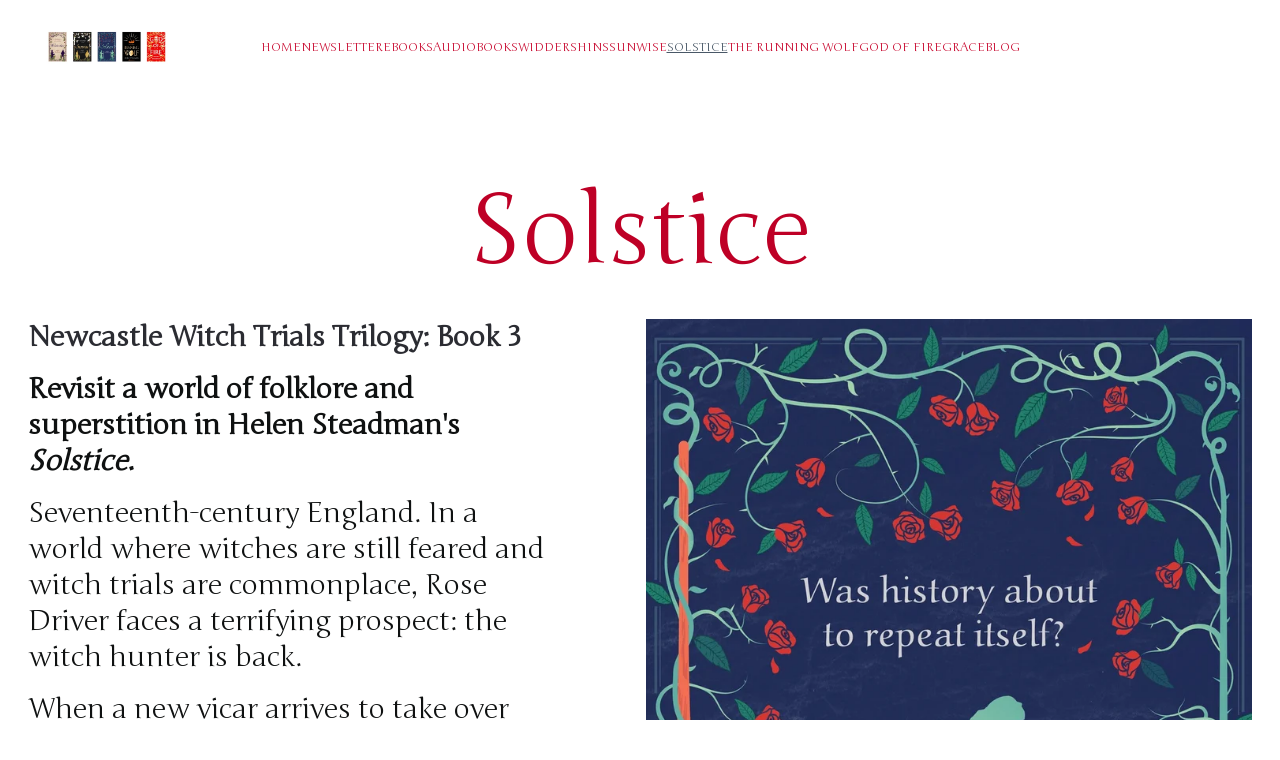

--- FILE ---
content_type: text/html
request_url: https://helensteadman.com/solstice
body_size: 26712
content:
<!DOCTYPE html><html lang="en"> <head><meta charset="utf-8"><meta name="viewport" content="width=device-width, initial-scale=1.0"><meta name="generator" content="Hostinger Website Builder"><!--[--><title>Solstice - The Final Part of The Widdershins Trilogy | Helen Steadman Author</title><meta name="description" content="Explore the curious Riding Mill witch trials of 1673 with Solstice, the final part of The Widdershins Trilogy. Inspired by real-life events, this historical novel is recommended for anyone interested in learning more about the English witch hunts and witchcraft accusations."><link rel="icon" size="16x16" href="https://assets.zyrosite.com/cdn-cgi/image/format=auto,w=16,h=16,fit=crop,f=png/AMq2O93xk0tGb20y/all-5-covers-AoPDrPoklqFGr5Zy.png"><link rel="icon" size="32x32" href="https://assets.zyrosite.com/cdn-cgi/image/format=auto,w=32,h=32,fit=crop,f=png/AMq2O93xk0tGb20y/all-5-covers-AoPDrPoklqFGr5Zy.png"><link rel="icon" size="192x192" href="https://assets.zyrosite.com/cdn-cgi/image/format=auto,w=192,h=192,fit=crop,f=png/AMq2O93xk0tGb20y/all-5-covers-AoPDrPoklqFGr5Zy.png"><link rel="apple-touch-icon" href="https://assets.zyrosite.com/cdn-cgi/image/format=auto,w=180,h=180,fit=crop,f=png/AMq2O93xk0tGb20y/all-5-covers-AoPDrPoklqFGr5Zy.png"><meta content="https://helensteadman.com/solstice" property="og:url"><link rel="canonical" href="https://helensteadman.com/solstice"><meta content="Solstice - The Final Part of The Widdershins Trilogy | Helen Steadman Author" property="og:title"><meta name="twitter:title" content="Solstice - The Final Part of The Widdershins Trilogy | Helen Steadman Author"><meta content="website" property="og:type"><meta property="og:description" content="Explore the curious Riding Mill witch trials of 1673 with Solstice, the final part of The Widdershins Trilogy. Inspired by real-life events, this historical novel is recommended for anyone interested in learning more about the English witch hunts and witchcraft accusations."><meta name="twitter:description" content="Explore the curious Riding Mill witch trials of 1673 with Solstice, the final part of The Widdershins Trilogy. Inspired by real-life events, this historical novel is recommended for anyone interested in learning more about the English witch hunts and witchcraft accusations."><meta property="og:site_name" content="Helen Steadman Author"><meta name="keywords" content="witch trials, witchcraft accusations, English witch hunts"><meta content="https://assets.zyrosite.com/cdn-cgi/image/format=auto,w=1440,h=756,fit=crop,f=jpeg/AMq2O93xk0tGb20y/widdershins-hi-res-1mp-2560-height-copy-YZ9Mr9LZkeT5Pp2L.jpeg" property="og:image"><meta content="https://assets.zyrosite.com/cdn-cgi/image/format=auto,w=1440,h=756,fit=crop,f=jpeg/AMq2O93xk0tGb20y/widdershins-hi-res-1mp-2560-height-copy-YZ9Mr9LZkeT5Pp2L.jpeg" name="twitter:image"><meta content="A woman accused of witchcraft faces the witchfinder." property="og:image:alt"><meta content="A woman accused of witchcraft faces the witchfinder." name="twitter:image:alt"><meta name="twitter:card" content="summary_large_image"><!----><link rel="preconnect"><!----><!----><!----><!----><!--[--><link rel="alternate" hreflang="x-default" href="https://helensteadman.com/solstice"><!--]--><link href="https://cdn.zyrosite.com/u1/google-fonts/font-faces?family=Junge:wght@400&amp;family=Montserrat:wght@400;500;600;700&amp;display=swap" rel="preconnect" crossorigin="true"><link href="https://cdn.zyrosite.com/u1/google-fonts/font-faces?family=Junge:wght@400&amp;family=Montserrat:wght@400;500;600;700&amp;display=swap" rel="preload" as="style"><link href="https://cdn.zyrosite.com/u1/google-fonts/font-faces?family=Junge:wght@400&amp;family=Montserrat:wght@400;500;600;700&amp;display=swap" rel="stylesheet" referrerpolicy="no-referrer"><!--]--><style></style><link rel="prefetch" href="https://assets.zyrosite.com/AMq2O93xk0tGb20y/traffic.txt"><script>(function(){const postDate = null;

			const currentDate = new Date().setHours(0, 0, 0, 0);
			const postPublishDate = new Date(postDate).setHours(0, 0, 0, 0);

			if (postPublishDate && currentDate < postPublishDate) {
				window.location.replace('/');
			}
		})();</script><link rel="stylesheet" href="/_astro-1760441852117/_slug_.dXxnvsDX.css">
<style>:root{--color-meteorite-dark: #2f1c6a;--color-meteorite-dark-2: #1F1346;--color-meteorite: #8c85ff;--color-meteorite-light: #d5dfff;--color-primary-dark: #5025d1;--color-primary: #673de6;--color-primary-light: #ebe4ff;--color-primary-charts: #B39EF3;--color-danger-dark: #d63163;--color-danger: #fc5185;--color-danger-light: #ffe8ef;--color-danger-charts: #FEA8C2;--color-warning-dark: #fea419;--color-warning-dark-2: #9F6000;--color-warning-charts: #FFD28C;--color-warning: #ffcd35;--color-warning-light: #fff8e2;--color-success-dark: #008361;--color-success: #00b090;--color-success-light: #def4f0;--color-dark: #1d1e20;--color-gray-dark: #36344d;--color-gray: #727586;--color-gray-border: #dadce0;--color-gray-light: #f2f3f6;--color-light: #fff;--color-azure: #357df9;--color-azure-light: #e3ebf9;--color-azure-dark: #265ab2;--color-indigo: #6366F1;--color-neutral-200: #D8DAE0}.whats-app-bubble{position:fixed;right:20px;bottom:24px;z-index:19;display:flex;cursor:pointer;border-radius:100px;box-shadow:#00000026 0 4px 12px}#wtpQualitySign_fixedCSS,#wtpQualitySign_popupCSS{bottom:10px!important}#wtpQualitySign_fixedCSS{z-index:17!important}#wtpQualitySign_popupCSS{z-index:18!important}
</style></head> <script type="application/ld+json">{"@context":"https://schema.org/","name":"Solstice - The Final Part of The Widdershins Trilogy","url":"https://helensteadman.com/solstice","description":"Explore the curious Riding Mill witch trials of 1673 with Solstice, the final part of The Widdershins Trilogy. Inspired by real-life events, this historical novel is recommended for anyone interested in learning more about the English witch hunts and witchcraft accusations.","image":"https://assets.zyrosite.com/cdn-cgi/image/format=auto,w=1440,h=756,fit=crop,f=jpeg/AMq2O93xk0tGb20y/widdershins-hi-res-1mp-2560-height-copy-YZ9Mr9LZkeT5Pp2L.jpeg","inLanguage":"en","keywords":["witch trials","witchcraft accusations","English witch hunts"],"@type":"WebPage"}</script> <body> <div> <style>astro-island,astro-slot,astro-static-slot{display:contents}</style><script>(()=>{var e=async t=>{await(await t())()};(self.Astro||(self.Astro={})).only=e;window.dispatchEvent(new Event("astro:only"));})();</script><script>(()=>{var A=Object.defineProperty;var g=(i,o,a)=>o in i?A(i,o,{enumerable:!0,configurable:!0,writable:!0,value:a}):i[o]=a;var d=(i,o,a)=>g(i,typeof o!="symbol"?o+"":o,a);{let i={0:t=>m(t),1:t=>a(t),2:t=>new RegExp(t),3:t=>new Date(t),4:t=>new Map(a(t)),5:t=>new Set(a(t)),6:t=>BigInt(t),7:t=>new URL(t),8:t=>new Uint8Array(t),9:t=>new Uint16Array(t),10:t=>new Uint32Array(t),11:t=>1/0*t},o=t=>{let[l,e]=t;return l in i?i[l](e):void 0},a=t=>t.map(o),m=t=>typeof t!="object"||t===null?t:Object.fromEntries(Object.entries(t).map(([l,e])=>[l,o(e)]));class y extends HTMLElement{constructor(){super(...arguments);d(this,"Component");d(this,"hydrator");d(this,"hydrate",async()=>{var b;if(!this.hydrator||!this.isConnected)return;let e=(b=this.parentElement)==null?void 0:b.closest("astro-island[ssr]");if(e){e.addEventListener("astro:hydrate",this.hydrate,{once:!0});return}let c=this.querySelectorAll("astro-slot"),n={},h=this.querySelectorAll("template[data-astro-template]");for(let r of h){let s=r.closest(this.tagName);s!=null&&s.isSameNode(this)&&(n[r.getAttribute("data-astro-template")||"default"]=r.innerHTML,r.remove())}for(let r of c){let s=r.closest(this.tagName);s!=null&&s.isSameNode(this)&&(n[r.getAttribute("name")||"default"]=r.innerHTML)}let p;try{p=this.hasAttribute("props")?m(JSON.parse(this.getAttribute("props"))):{}}catch(r){let s=this.getAttribute("component-url")||"<unknown>",v=this.getAttribute("component-export");throw v&&(s+=` (export ${v})`),console.error(`[hydrate] Error parsing props for component ${s}`,this.getAttribute("props"),r),r}let u;await this.hydrator(this)(this.Component,p,n,{client:this.getAttribute("client")}),this.removeAttribute("ssr"),this.dispatchEvent(new CustomEvent("astro:hydrate"))});d(this,"unmount",()=>{this.isConnected||this.dispatchEvent(new CustomEvent("astro:unmount"))})}disconnectedCallback(){document.removeEventListener("astro:after-swap",this.unmount),document.addEventListener("astro:after-swap",this.unmount,{once:!0})}connectedCallback(){if(!this.hasAttribute("await-children")||document.readyState==="interactive"||document.readyState==="complete")this.childrenConnectedCallback();else{let e=()=>{document.removeEventListener("DOMContentLoaded",e),c.disconnect(),this.childrenConnectedCallback()},c=new MutationObserver(()=>{var n;((n=this.lastChild)==null?void 0:n.nodeType)===Node.COMMENT_NODE&&this.lastChild.nodeValue==="astro:end"&&(this.lastChild.remove(),e())});c.observe(this,{childList:!0}),document.addEventListener("DOMContentLoaded",e)}}async childrenConnectedCallback(){let e=this.getAttribute("before-hydration-url");e&&await import(e),this.start()}async start(){let e=JSON.parse(this.getAttribute("opts")),c=this.getAttribute("client");if(Astro[c]===void 0){window.addEventListener(`astro:${c}`,()=>this.start(),{once:!0});return}try{await Astro[c](async()=>{let n=this.getAttribute("renderer-url"),[h,{default:p}]=await Promise.all([import(this.getAttribute("component-url")),n?import(n):()=>()=>{}]),u=this.getAttribute("component-export")||"default";if(!u.includes("."))this.Component=h[u];else{this.Component=h;for(let f of u.split("."))this.Component=this.Component[f]}return this.hydrator=p,this.hydrate},e,this)}catch(n){console.error(`[astro-island] Error hydrating ${this.getAttribute("component-url")}`,n)}}attributeChangedCallback(){this.hydrate()}}d(y,"observedAttributes",["props"]),customElements.get("astro-island")||customElements.define("astro-island",y)}})();</script><astro-island uid="Z186k3u" component-url="/_astro-1760441852117/ClientHead.BEczx311.js" component-export="default" renderer-url="/_astro-1760441852117/client.CImooay0.js" props="{&quot;page-noindex&quot;:[0,false],&quot;canonical-url&quot;:[0,&quot;https://helensteadman.com/solstice&quot;],&quot;site-meta&quot;:[0,{&quot;version&quot;:[0,197],&quot;template&quot;:[0,&quot;auroralite&quot;],&quot;metaTitle&quot;:[0,&quot;Helen Steadman Author&quot;],&quot;customMeta&quot;:[0,&quot;&lt;!-- MailerLite Universal --&gt;\n&lt;script&gt;\n    (function(w,d,e,u,f,l,n){w[f]=w[f]||function(){(w[f].q=w[f].q||[])\n    .push(arguments);},l=d.createElement(e),l.async=1,l.src=u,\n    n=d.getElementsByTagName(e)[0],n.parentNode.insertBefore(l,n);})\n    (window,document,&#39;script&#39;,&#39;https://assets.mailerlite.com/js/universal.js&#39;,&#39;ml&#39;);\n    ml(&#39;account&#39;, &#39;852618&#39;);\n&lt;/script&gt;\n&lt;!-- End MailerLite Universal --&gt;&quot;],&quot;ogImageAlt&quot;:[0,&quot;An accused witch faces the witchfinder&quot;],&quot;buttonSetId&quot;:[0,&quot;2&quot;],&quot;faviconPath&quot;:[0,&quot;all-5-covers-AoPDrPoklqFGr5Zy.png&quot;],&quot;ogImagePath&quot;:[0,&quot;widdershins-audio-YlenrDa7ngiEnWw1.jpg&quot;],&quot;defaultLocale&quot;:[0,&quot;system&quot;],&quot;ecommerceType&quot;:[0,&quot;zyro&quot;],&quot;faviconOrigin&quot;:[0,&quot;assets&quot;],&quot;ogImageOrigin&quot;:[0,&quot;assets&quot;],&quot;ecommerceStoreId&quot;:[0,&quot;store_01GYDM1NGYGXW5HZXFPM2W1VEC&quot;],&quot;customBodyElements&quot;:[0,&quot;&lt;script&gt;\n    (function(w,d,e,u,f,l,n){w[f]=w[f]||function(){(w[f].q=w[f].q||[])\n    .push(arguments);},l=d.createElement(e),l.async=1,l.src=u,\n    n=d.getElementsByTagName(e)[0],n.parentNode.insertBefore(l,n);})\n    (window,document,&#39;script&#39;,&#39;https://assets.mailerlite.com/js/universal.js&#39;,&#39;ml&#39;);\n    ml(&#39;account&#39;, &#39;852618&#39;);\n&lt;/script&gt;&quot;],&quot;customHeadElements&quot;:[0,&quot;&quot;],&quot;isPrivateModeActive&quot;:[0,false],&quot;demoEcommerceStoreId&quot;:[0,&quot;store_01G0ERZGAWGRHXMCJMDZD51DWE&quot;],&quot;shouldAddWWWPrefixToDomain&quot;:[0,false],&quot;isExistingStoreWithDynamicTemplate&quot;:[0,true]}],&quot;domain&quot;:[0,&quot;helensteadman.com&quot;]}" ssr client="only" opts="{&quot;name&quot;:&quot;ClientHead&quot;,&quot;value&quot;:&quot;vue&quot;}"></astro-island> <script>(()=>{var e=async t=>{await(await t())()};(self.Astro||(self.Astro={})).load=e;window.dispatchEvent(new Event("astro:load"));})();</script><astro-island uid="b7afV" prefix="v1" component-url="/_astro-1760441852117/Page.C-Srgetw.js" component-export="default" renderer-url="/_astro-1760441852117/client.CImooay0.js" props="{&quot;pageData&quot;:[0,{&quot;pages&quot;:[0,{&quot;home&quot;:[0,{&quot;meta&quot;:[0,{&quot;title&quot;:[0,&quot;Helen Steadman - Historical Novelist | Witch Trials &amp; Shotley Bridge Swordmakers&quot;],&quot;noindex&quot;:[0,false],&quot;keywords&quot;:[1,[[0,&quot;Helen Steadman&quot;],[0,&quot;Shotley Bridge swordmakers&quot;],[0,&quot;witch trials&quot;]]],&quot;password&quot;:[0,&quot;&quot;],&quot;ogImageAlt&quot;:[0,&quot;An accused witch faces the witchfinder&quot;],&quot;description&quot;:[0,&quot;Visit Helen Steadman&#39;s author website to explore her historical novels set in seventeenth century north east England. Discover The Widdershins Trilogy, based on real witch trials, and The Running Wolf, following the adventures of the Shotley Bridge swordmakers. Get a paperback for only £7.99 (free UK delivery).&quot;],&quot;ogImagePath&quot;:[0,&quot;widdershins-audio-YlenrDa7ngiEnWw1.jpg&quot;],&quot;focusKeyword&quot;:[0,&quot;Helen Steadman&quot;],&quot;ogImageOrigin&quot;:[0,&quot;assets&quot;],&quot;passwordDesign&quot;:[0,&quot;default&quot;],&quot;passwordBackText&quot;:[0,&quot;Back to&quot;],&quot;passwordButtonText&quot;:[0,&quot;Enter&quot;],&quot;passwordHeadingText&quot;:[0,&quot;Guest area&quot;],&quot;passwordSubheadingText&quot;:[0,&quot;Please enter the password to access the page&quot;],&quot;passwordPlaceholderText&quot;:[0,&quot;Type password&quot;]}],&quot;name&quot;:[0,&quot;Home&quot;],&quot;slug&quot;:[0,&quot;&quot;],&quot;type&quot;:[0,&quot;default&quot;],&quot;blocks&quot;:[1,[[0,&quot;block0&quot;],[0,&quot;lvHby0MwQ&quot;]]],&quot;hiddenSlots&quot;:[1,[]]}],&quot;z3R8Bl&quot;:[0,{&quot;date&quot;:[0,&quot;2020-09-17&quot;],&quot;meta&quot;:[0,{&quot;title&quot;:[0,&quot;Hermann Mohll, the Shotley Bridge Swordmaker: A simple case of smuggling, or getting away with high treason in 1704?&quot;],&quot;authorName&quot;:[0,&quot;Helen Steadman&quot;],&quot;ogImageAlt&quot;:[0,&quot;man in black jacket walking on hallway&quot;],&quot;description&quot;:[0,&quot;Northern History journal article, reproduced here by kind permission of Taylor &amp; Francis.\n\nTo cite this article: \nHelen Steadman (2020): The Shotley Bridge Swordmaker, Hermann Mohll: A\nSimple Case of Smuggling, or Getting Away With High Treason in 1704?, Northern History, \nDOI: 10.1080/0078172X.2020.1802548\n\nTo link to this article: https://doi.org/10.1080/0078172X.2020.1802548\nPublished online: 17 Sep 2020.&quot;],&quot;ogImagePath&quot;:[0,&quot;https://cdn.zyrosite.com/cdn-builder-placeholders/blog/metro-station.jpeg&quot;],&quot;ogImageOrigin&quot;:[0,&quot;other&quot;]}],&quot;name&quot;:[0,&quot;Hermann Mohll, the Shotley Bridge Swordmaker: A simple case of smuggling, or getting away with high treason in 1704?&quot;],&quot;slug&quot;:[0,&quot;hermann-mohll-the-shotley-bridge-swordmaker-a-simple-case-of-smuggling-or-getting-away-with-high-treason-in-1704&quot;],&quot;type&quot;:[0,&quot;blog&quot;],&quot;blocks&quot;:[1,[[0,&quot;zwQ3zw&quot;],[0,&quot;zjg58S&quot;],[0,&quot;zoiqAM&quot;]]],&quot;isDraft&quot;:[0,false],&quot;categories&quot;:[1,[[0,&quot;zkQ99h&quot;]]],&quot;hiddenSlots&quot;:[1,[]],&quot;coverImageAlt&quot;:[0,&quot;man in black jacket walking on hallway&quot;],&quot;minutesToRead&quot;:[0,&quot;24&quot;],&quot;coverImagePath&quot;:[0,&quot;https://cdn.zyrosite.com/cdn-builder-placeholders/blog/metro-station.jpeg&quot;],&quot;coverImageOrigin&quot;:[0,&quot;other&quot;]}],&quot;z9Op9F&quot;:[0,{&quot;meta&quot;:[0,{&quot;title&quot;:[0,&quot;Sign up to Helen Steadman&#39;s Author Newsletter&quot;],&quot;noindex&quot;:[0,false],&quot;keywords&quot;:[1,[[0,&quot;Helen Steadman&quot;],[0,&quot;author newsletter&quot;],[0,&quot;Helen Steadman books&quot;]]],&quot;password&quot;:[0,&quot;&quot;],&quot;ogImageAlt&quot;:[0,&quot;&quot;],&quot;description&quot;:[0,&quot;Stay updated with the latest books and special offers from Helen Steadman by signing up to her author newsletter. Don&#39;t miss out on exclusive content and exciting updates.&quot;],&quot;ogImagePath&quot;:[0,null],&quot;focusKeyword&quot;:[0,&quot;Helen Steadman&quot;],&quot;ogImageOrigin&quot;:[0,null],&quot;passwordDesign&quot;:[0,&quot;default&quot;],&quot;passwordBackText&quot;:[0,&quot;Back to&quot;],&quot;passwordButtonText&quot;:[0,&quot;Enter&quot;],&quot;passwordHeadingText&quot;:[0,&quot;Guest area&quot;],&quot;passwordSubheadingText&quot;:[0,&quot;Please enter the password to access the page&quot;],&quot;passwordPlaceholderText&quot;:[0,&quot;Type password&quot;]}],&quot;name&quot;:[0,&quot;Newsletter&quot;],&quot;slug&quot;:[0,&quot;newsletter&quot;],&quot;type&quot;:[0,&quot;default&quot;],&quot;blocks&quot;:[1,[[0,&quot;zFaRlV&quot;]]],&quot;hiddenSlots&quot;:[1,[]]}],&quot;zEW_E4&quot;:[0,{&quot;meta&quot;:[0,{&quot;title&quot;:[0,&quot;Helen Steadman&#39;s Audiobooks - Listen to Free Samples&quot;],&quot;noindex&quot;:[0,false],&quot;keywords&quot;:[1,[[0,&quot;Shotley Bridge swordmakers&quot;],[0,&quot;Newcastle witch trials&quot;],[0,&quot;Christine Mackie&quot;]]],&quot;password&quot;:[0,&quot;&quot;],&quot;ogImageAlt&quot;:[0,&quot;A woman accused of witchcraft faces the witchfinder.&quot;],&quot;description&quot;:[0,&quot;Discover the captivating stories of the Newcastle witch trials and Shotley Bridge swordmakers in Helen Steadman&#39;s audiobooks, narrated by talented actors like Christine Mackie. Listen to a free audiobook sample.&quot;],&quot;ogImagePath&quot;:[0,&quot;widdershins-hi-res-1mp-2560-height-copy-YZ9Mr9LZkeT5Pp2L.jpeg&quot;],&quot;focusKeyword&quot;:[0,&quot;Shotley Bridge swordmakers&quot;],&quot;ogImageOrigin&quot;:[0,&quot;assets&quot;],&quot;passwordDesign&quot;:[0,&quot;default&quot;],&quot;passwordBackText&quot;:[0,&quot;Back to&quot;],&quot;passwordButtonText&quot;:[0,&quot;Enter&quot;],&quot;passwordHeadingText&quot;:[0,&quot;Guest area&quot;],&quot;passwordSubheadingText&quot;:[0,&quot;Please enter the password to access the page&quot;],&quot;passwordPlaceholderText&quot;:[0,&quot;Type password&quot;]}],&quot;name&quot;:[0,&quot;Audiobooks&quot;],&quot;slug&quot;:[0,&quot;audiobooks&quot;],&quot;type&quot;:[0,&quot;default&quot;],&quot;blocks&quot;:[1,[[0,&quot;zuFzn2&quot;],[0,&quot;zwnDE_&quot;]]],&quot;hiddenSlots&quot;:[1,[]]}],&quot;zFNhDk&quot;:[0,{&quot;meta&quot;:[0,{&quot;title&quot;:[0,&quot;Read a free sample of Helen Steadman&#39;s ebooks about the Newcastle Witch Trials and the Shotley Bridge Swordmakers&quot;],&quot;noindex&quot;:[0,true],&quot;keywords&quot;:[1,[[0,&quot;ebooks&quot;],[0,&quot;Newcastle witch trials&quot;],[0,&quot;Shotley Bridge swordmakers&quot;]]],&quot;password&quot;:[0,&quot;&quot;],&quot;ogImageAlt&quot;:[0,&quot;A woman accused of witchcraft faces the witchfinder.&quot;],&quot;description&quot;:[0,&quot;Try before you buy and read 40% of Helen Steadman&#39;s ebooks on the Newcastle witch trials and Shotley Bridge swordmakers. Read free samples of Widdershins, Sunwise, The Running Wolf or God of Fire. No Kindle required - read straight from your phone, tablet or laptop.&quot;],&quot;ogImagePath&quot;:[0,&quot;widdershins-hi-res-1mp-2560-height-copy-YZ9Mr9LZkeT5Pp2L.jpeg&quot;],&quot;focusKeyword&quot;:[0,&quot;ebooks&quot;],&quot;ogImageOrigin&quot;:[0,&quot;assets&quot;],&quot;passwordDesign&quot;:[0,&quot;default&quot;]}],&quot;name&quot;:[0,&quot;Ebooks&quot;],&quot;slug&quot;:[0,&quot;ebooks&quot;],&quot;type&quot;:[0,&quot;default&quot;],&quot;blocks&quot;:[1,[[0,&quot;zItmI9&quot;],[0,&quot;z119WT&quot;]]],&quot;hiddenSlots&quot;:[1,[]]}],&quot;zG1npt&quot;:[0,{&quot;date&quot;:[0,&quot;2023-09-30T20:40:46.342Z&quot;],&quot;meta&quot;:[0,{&quot;title&quot;:[0,&quot;The Riding Mill Witch Hunt of 1673&quot;],&quot;authorName&quot;:[0,&quot;Helen Steadman&quot;],&quot;ogImageAlt&quot;:[0,&quot;A young shepherdess with a crook faces a young Puritan woman with a processional cross.&quot;],&quot;description&quot;:[0,&quot;This time, the witchfinder is a young woman...&quot;],&quot;ogImagePath&quot;:[0,&quot;solstice-patience-dWxMG25V7Phwo8ea.jpeg&quot;],&quot;ogImageOrigin&quot;:[0,&quot;assets&quot;]}],&quot;name&quot;:[0,&quot;The Riding Mill Witch Hunt of 1673 Copy&quot;],&quot;slug&quot;:[0,&quot;the-riding-mill-witch-hunt-of-1673-copy&quot;],&quot;type&quot;:[0,&quot;blog&quot;],&quot;blocks&quot;:[1,[[0,&quot;z86kB8&quot;],[0,&quot;z7AK1o&quot;],[0,&quot;zRLZTu&quot;],[0,&quot;zLsBXl&quot;]]],&quot;isDraft&quot;:[0,false],&quot;categories&quot;:[1,[[0,&quot;zqKBxr&quot;]]],&quot;hiddenSlots&quot;:[1,[]],&quot;coverImageAlt&quot;:[0,&quot;A young shepherdess with a crook faces a young Puritan woman with a processional cross.&quot;],&quot;minutesToRead&quot;:[0,&quot;3&quot;],&quot;coverImagePath&quot;:[0,&quot;solstice-patience-dWxMG25V7Phwo8ea.jpeg&quot;],&quot;coverImageOrigin&quot;:[0,&quot;assets&quot;]}],&quot;zGGcly&quot;:[0,{&quot;meta&quot;:[0,{&quot;title&quot;:[0,&quot;Widdershins: The First Book in The Widdershins Trilogy - English Witch Craze&quot;],&quot;noindex&quot;:[0,false],&quot;keywords&quot;:[1,[[0,&quot;English witch craze&quot;],[0,&quot;Newcastle witch trials&quot;],[0,&quot;witchcraft&quot;]]],&quot;password&quot;:[0,&quot;&quot;],&quot;ogImageAlt&quot;:[0,&quot;A woman accused of witchcraft faces the witchfinder.&quot;],&quot;description&quot;:[0,&quot;Immerse yourself in the Newcastle witch trials of 1650 with Widdershins, a historical novel set in Shotley Bridge. Discover the Puritan zealotry that led to the hanging of 16 people on a single day. Recommended for anyone interested in books about the English witch craze.&quot;],&quot;ogImagePath&quot;:[0,&quot;widdershins-hi-res-1mp-2560-height-copy-YZ9Mr9LZkeT5Pp2L.jpeg&quot;],&quot;focusKeyword&quot;:[0,&quot;English witch craze&quot;],&quot;ogImageOrigin&quot;:[0,&quot;assets&quot;],&quot;passwordDesign&quot;:[0,&quot;default&quot;],&quot;passwordBackText&quot;:[0,&quot;Back to&quot;],&quot;passwordButtonText&quot;:[0,&quot;Enter&quot;],&quot;passwordHeadingText&quot;:[0,&quot;Guest area&quot;],&quot;passwordSubheadingText&quot;:[0,&quot;Please enter the password to access the page&quot;],&quot;passwordPlaceholderText&quot;:[0,&quot;Type password&quot;]}],&quot;name&quot;:[0,&quot;Widdershins&quot;],&quot;slug&quot;:[0,&quot;widdershins&quot;],&quot;type&quot;:[0,&quot;default&quot;],&quot;blocks&quot;:[1,[[0,&quot;z6u5sj&quot;],[0,&quot;zB3--S&quot;]]],&quot;hiddenSlots&quot;:[1,[]]}],&quot;zKcE3p&quot;:[0,{&quot;meta&quot;:[0,{}],&quot;name&quot;:[0,&quot;Terms and conditions&quot;],&quot;slug&quot;:[0,&quot;terms-and-conditions&quot;],&quot;type&quot;:[0,&quot;default&quot;],&quot;blocks&quot;:[1,[[0,&quot;zH_pd8&quot;]]],&quot;hiddenSlots&quot;:[1,[]]}],&quot;zKerIK&quot;:[0,{&quot;meta&quot;:[0,{&quot;title&quot;:[0,&quot;Grace Darling: Heroine of the Farne Islands&quot;],&quot;noindex&quot;:[0,false],&quot;keywords&quot;:[1,[[0,&quot;grace darling&quot;],[0,&quot;Farne Islands heroine&quot;],[0,&quot;lighthouse keeper&#39;s daughter&quot;]]],&quot;password&quot;:[0,&quot;&quot;],&quot;ogImageAlt&quot;:[0,&quot;A woman accused of witchcraft faces the witchfinder.&quot;],&quot;description&quot;:[0,&quot;Discover the inspiring story of Grace Darling, the courageous heroine who risked her life to save nine survivors from a shipwreck. Her bravery in the face of danger captured the hearts of a nation, but the fame that followed brought its own challenges. Explore her remarkable journey and legacy.&quot;],&quot;ogImagePath&quot;:[0,&quot;widdershins-hi-res-1mp-2560-height-copy-YZ9Mr9LZkeT5Pp2L.jpeg&quot;],&quot;focusKeyword&quot;:[0,&quot;grace darling&quot;],&quot;ogImageOrigin&quot;:[0,&quot;assets&quot;],&quot;passwordDesign&quot;:[0,&quot;default&quot;],&quot;passwordBackText&quot;:[0,&quot;Back to&quot;],&quot;passwordButtonText&quot;:[0,&quot;Enter&quot;],&quot;passwordHeadingText&quot;:[0,&quot;Guest area&quot;],&quot;passwordSubheadingText&quot;:[0,&quot;Please enter the password to access the page&quot;],&quot;passwordPlaceholderText&quot;:[0,&quot;Type password&quot;]}],&quot;name&quot;:[0,&quot;Grace&quot;],&quot;slug&quot;:[0,&quot;grace&quot;],&quot;type&quot;:[0,&quot;default&quot;],&quot;blocks&quot;:[1,[[0,&quot;zv_SuD&quot;],[0,&quot;zo-n9j&quot;]]],&quot;hiddenSlots&quot;:[1,[]]}],&quot;zRNlpr&quot;:[0,{&quot;date&quot;:[0,&quot;2020-12-01&quot;],&quot;meta&quot;:[0,{&quot;title&quot;:[0,&quot;The Shotley Bridge Swordmakers: Review of the existing literature (2016)&quot;],&quot;authorName&quot;:[0,&quot;Helen Steadman&quot;],&quot;ogImageAlt&quot;:[0,&quot;&quot;],&quot;description&quot;:[0,&quot;This is the initial review of the existing literature about the Shotley Bridge swordmakers that I carried out before beginning my in-depth research. As this is an initial review, it does not take account of my later findings. So, is is worth also reading my research article and bibliography for a more rounded picture. While the literature review is unpublished, I have shared it here as I thought it might be helpful and/or interesting.&quot;],&quot;ogImagePath&quot;:[0,&quot;running-wolf-insta4-AE0E6EnvM5SV7W2p.jpg&quot;],&quot;ogImageOrigin&quot;:[0,&quot;assets&quot;]}],&quot;name&quot;:[0,&quot;The Shotley Bridge Swordmakers: Review of the existing literature (2016)&quot;],&quot;slug&quot;:[0,&quot;the-shotley-bridge-swordmakers-review-of-the-existing-literature-2016&quot;],&quot;type&quot;:[0,&quot;blog&quot;],&quot;blocks&quot;:[1,[[0,&quot;z86pON&quot;],[0,&quot;zQlveR&quot;],[0,&quot;zkgYgW&quot;]]],&quot;isDraft&quot;:[0,false],&quot;categories&quot;:[1,[[0,&quot;zkQ99h&quot;]]],&quot;hiddenSlots&quot;:[1,[]],&quot;coverImageAlt&quot;:[0,&quot;&quot;],&quot;minutesToRead&quot;:[0,&quot;40&quot;],&quot;coverImagePath&quot;:[0,&quot;running-wolf-insta4-AE0E6EnvM5SV7W2p.jpg&quot;],&quot;coverImageOrigin&quot;:[0,&quot;assets&quot;]}],&quot;zRR6QR&quot;:[0,{&quot;meta&quot;:[0,{&quot;title&quot;:[0,&quot;Read a free sample of Helen Steadman&#39;s ebooks about the Newcastle Witch Trials and the Shotley Bridge Swordmakers&quot;],&quot;noindex&quot;:[0,true],&quot;keywords&quot;:[1,[[0,&quot;ebooks&quot;],[0,&quot;Newcastle witch trials&quot;],[0,&quot;Shotley Bridge swordmakers&quot;]]],&quot;password&quot;:[0,&quot;&quot;],&quot;ogImageAlt&quot;:[0,&quot;A woman accused of witchcraft faces the witchfinder.&quot;],&quot;description&quot;:[0,&quot;Try before you buy and read 40% of Helen Steadman&#39;s ebooks on the Newcastle witch trials and Shotley Bridge swordmakers. Read free samples of Widdershins, Sunwise, The Running Wolf or God of Fire. No Kindle required - read straight from your phone, tablet or laptop.&quot;],&quot;ogImagePath&quot;:[0,&quot;widdershins-hi-res-1mp-2560-height-copy-YZ9Mr9LZkeT5Pp2L.jpeg&quot;],&quot;focusKeyword&quot;:[0,&quot;ebooks&quot;],&quot;ogImageOrigin&quot;:[0,&quot;assets&quot;],&quot;passwordDesign&quot;:[0,&quot;default&quot;],&quot;passwordBackText&quot;:[0,&quot;Back to&quot;],&quot;passwordButtonText&quot;:[0,&quot;Enter&quot;],&quot;passwordHeadingText&quot;:[0,&quot;Guest area&quot;],&quot;passwordSubheadingText&quot;:[0,&quot;Please enter the password to access the page&quot;],&quot;passwordPlaceholderText&quot;:[0,&quot;Type password&quot;]}],&quot;name&quot;:[0,&quot;Shop&quot;],&quot;slug&quot;:[0,&quot;shop&quot;],&quot;type&quot;:[0,&quot;default&quot;],&quot;blocks&quot;:[1,[[0,&quot;zNgLSf&quot;],[0,&quot;z9XqEd&quot;]]],&quot;hiddenSlots&quot;:[1,[]]}],&quot;zTxkJq&quot;:[0,{&quot;date&quot;:[0,&quot;2020-12-01&quot;],&quot;meta&quot;:[0,{&quot;title&quot;:[0,&quot;Shotley Bridge Swordmakers Bibliography&quot;],&quot;authorName&quot;:[0,&quot;Helen Steadman&quot;],&quot;ogImageAlt&quot;:[0,&quot;3d image of The Running Wolf, showing the spine and front cover&quot;],&quot;description&quot;:[0,&quot;A list of all the books read and archive documents consulted during my research for The Running Wolf&quot;],&quot;ogImagePath&quot;:[0,&quot;the-running-wolf-packshot-b-AGBqJLOJ36fD085a.jpg&quot;],&quot;ogImageOrigin&quot;:[0,&quot;assets&quot;]}],&quot;name&quot;:[0,&quot;Shotley Bridge Swordmakers Bibliography&quot;],&quot;slug&quot;:[0,&quot;shotley-bridge-swordmakers-bibliography&quot;],&quot;type&quot;:[0,&quot;blog&quot;],&quot;blocks&quot;:[1,[[0,&quot;z2Jkss&quot;],[0,&quot;z51WQ1&quot;]]],&quot;isDraft&quot;:[0,false],&quot;categories&quot;:[1,[[0,&quot;zkQ99h&quot;]]],&quot;hiddenSlots&quot;:[1,[]],&quot;isScheduled&quot;:[0,false],&quot;coverImageAlt&quot;:[0,&quot;3d image of The Running Wolf, showing the spine and front cover&quot;],&quot;minutesToRead&quot;:[0,&quot;17&quot;],&quot;coverImagePath&quot;:[0,&quot;the-running-wolf-packshot-b-AGBqJLOJ36fD085a.jpg&quot;],&quot;coverImageOrigin&quot;:[0,&quot;assets&quot;]}],&quot;zY4GWg&quot;:[0,{&quot;meta&quot;:[0,{&quot;title&quot;:[0,&quot;Sign up to Helen Steadman&#39;s Author Newsletter&quot;],&quot;noindex&quot;:[0,false],&quot;keywords&quot;:[1,[[0,&quot;Helen Steadman&quot;],[0,&quot;author newsletter&quot;],[0,&quot;Helen Steadman books&quot;]]],&quot;password&quot;:[0,&quot;&quot;],&quot;ogImageAlt&quot;:[0,&quot;&quot;],&quot;description&quot;:[0,&quot;Stay updated with the latest books and special offers from Helen Steadman by signing up to her author newsletter. Don&#39;t miss out on exclusive content and exciting updates.&quot;],&quot;ogImagePath&quot;:[0,null],&quot;focusKeyword&quot;:[0,&quot;Helen Steadman&quot;],&quot;ogImageOrigin&quot;:[0,null],&quot;passwordDesign&quot;:[0,&quot;default&quot;],&quot;passwordBackText&quot;:[0,&quot;Back to&quot;],&quot;passwordButtonText&quot;:[0,&quot;Enter&quot;],&quot;passwordHeadingText&quot;:[0,&quot;Guest area&quot;],&quot;passwordSubheadingText&quot;:[0,&quot;Please enter the password to access the page&quot;],&quot;passwordPlaceholderText&quot;:[0,&quot;Type password&quot;]}],&quot;name&quot;:[0,&quot;Newsletter Confirmation&quot;],&quot;slug&quot;:[0,&quot;newsletter-confirmation&quot;],&quot;type&quot;:[0,&quot;default&quot;],&quot;blocks&quot;:[1,[[0,&quot;z29Pgk&quot;]]],&quot;hiddenSlots&quot;:[1,[]]}],&quot;zcW8qg&quot;:[0,{&quot;meta&quot;:[0,{&quot;title&quot;:[0,&quot;Solstice - The Final Part of The Widdershins Trilogy&quot;],&quot;noindex&quot;:[0,false],&quot;keywords&quot;:[1,[[0,&quot;witch trials&quot;],[0,&quot;witchcraft accusations&quot;],[0,&quot;English witch hunts&quot;]]],&quot;password&quot;:[0,&quot;&quot;],&quot;ogImageAlt&quot;:[0,&quot;A woman accused of witchcraft faces the witchfinder.&quot;],&quot;description&quot;:[0,&quot;Explore the curious Riding Mill witch trials of 1673 with Solstice, the final part of The Widdershins Trilogy. Inspired by real-life events, this historical novel is recommended for anyone interested in learning more about the English witch hunts and witchcraft accusations.&quot;],&quot;ogImagePath&quot;:[0,&quot;widdershins-hi-res-1mp-2560-height-copy-YZ9Mr9LZkeT5Pp2L.jpeg&quot;],&quot;focusKeyword&quot;:[0,&quot;witch trials&quot;],&quot;ogImageOrigin&quot;:[0,&quot;assets&quot;],&quot;passwordDesign&quot;:[0,&quot;default&quot;],&quot;passwordBackText&quot;:[0,&quot;Back to&quot;],&quot;passwordButtonText&quot;:[0,&quot;Enter&quot;],&quot;passwordHeadingText&quot;:[0,&quot;Guest area&quot;],&quot;passwordSubheadingText&quot;:[0,&quot;Please enter the password to access the page&quot;],&quot;passwordPlaceholderText&quot;:[0,&quot;Type password&quot;]}],&quot;name&quot;:[0,&quot;Solstice&quot;],&quot;slug&quot;:[0,&quot;solstice&quot;],&quot;type&quot;:[0,&quot;default&quot;],&quot;blocks&quot;:[1,[[0,&quot;zyuL0s&quot;],[0,&quot;zQYNeL&quot;]]],&quot;hiddenSlots&quot;:[1,[]]}],&quot;zd0w3Y&quot;:[0,{&quot;meta&quot;:[0,{&quot;title&quot;:[0,&quot;Sign up to Helen Steadman&#39;s Author Newsletter&quot;],&quot;noindex&quot;:[0,false],&quot;keywords&quot;:[1,[[0,&quot;Helen Steadman&quot;],[0,&quot;author newsletter&quot;],[0,&quot;Helen Steadman books&quot;]]],&quot;password&quot;:[0,&quot;&quot;],&quot;ogImageAlt&quot;:[0,&quot;&quot;],&quot;description&quot;:[0,&quot;Stay updated with the latest books and special offers from Helen Steadman by signing up to her author newsletter. Don&#39;t miss out on exclusive content and exciting updates.&quot;],&quot;ogImagePath&quot;:[0,null],&quot;focusKeyword&quot;:[0,&quot;Helen Steadman&quot;],&quot;ogImageOrigin&quot;:[0,null],&quot;passwordDesign&quot;:[0,&quot;default&quot;],&quot;passwordBackText&quot;:[0,&quot;Back to&quot;],&quot;passwordButtonText&quot;:[0,&quot;Enter&quot;],&quot;passwordHeadingText&quot;:[0,&quot;Guest area&quot;],&quot;passwordSubheadingText&quot;:[0,&quot;Please enter the password to access the page&quot;],&quot;passwordPlaceholderText&quot;:[0,&quot;Type password&quot;]}],&quot;name&quot;:[0,&quot;Newsletter Embedded Form&quot;],&quot;slug&quot;:[0,&quot;newsletter-embedded-form&quot;],&quot;type&quot;:[0,&quot;default&quot;],&quot;blocks&quot;:[1,[[0,&quot;zjmWrr&quot;]]],&quot;hiddenSlots&quot;:[1,[]]}],&quot;ze9aWg&quot;:[0,{&quot;meta&quot;:[0,{&quot;title&quot;:[0,&quot;The Running Wolf: A tale about the Shotley Bridge swordmakers from Solingen&quot;],&quot;noindex&quot;:[0,false],&quot;keywords&quot;:[1,[[0,&quot;Shotley Bridge swordmakers&quot;],[0,&quot;German swordmakers&quot;],[0,&quot;Solingen&quot;]]],&quot;password&quot;:[0,&quot;&quot;],&quot;ogImageAlt&quot;:[0,&quot;A woman accused of witchcraft faces the witchfinder.&quot;],&quot;description&quot;:[0,&quot;This standalone historical novel is based on many years of archive research and uncovers new information about the Shotley Bridge and Solingen swordmakers who defected from Germany in 1687. Discover the fascinating tale of these German swordmakers in The Running Wolf.&quot;],&quot;ogImagePath&quot;:[0,&quot;widdershins-hi-res-1mp-2560-height-copy-YZ9Mr9LZkeT5Pp2L.jpeg&quot;],&quot;focusKeyword&quot;:[0,&quot;Shotley Bridge swordmakers&quot;],&quot;ogImageOrigin&quot;:[0,&quot;assets&quot;],&quot;passwordDesign&quot;:[0,&quot;default&quot;],&quot;passwordBackText&quot;:[0,&quot;Back to&quot;],&quot;passwordButtonText&quot;:[0,&quot;Enter&quot;],&quot;passwordHeadingText&quot;:[0,&quot;Guest area&quot;],&quot;passwordSubheadingText&quot;:[0,&quot;Please enter the password to access the page&quot;],&quot;passwordPlaceholderText&quot;:[0,&quot;Type password&quot;]}],&quot;name&quot;:[0,&quot;The Running Wolf&quot;],&quot;slug&quot;:[0,&quot;the-running-wolf&quot;],&quot;type&quot;:[0,&quot;default&quot;],&quot;blocks&quot;:[1,[[0,&quot;zqIbg_&quot;],[0,&quot;zym0tt&quot;]]],&quot;hiddenSlots&quot;:[1,[]]}],&quot;zeY_vV&quot;:[0,{&quot;meta&quot;:[0,{&quot;title&quot;:[0,&quot;Uncovering the truth about the Shotley Bridge Swordmaker, Hermann Mohll&quot;],&quot;noindex&quot;:[0,false],&quot;keywords&quot;:[1,[[0,&quot;Shotley Bridge swordmakers&quot;],[0,&quot;Hermann Mohll&quot;],[0,&quot;German swordmakers&quot;]]],&quot;password&quot;:[0,&quot;&quot;],&quot;ogImageAlt&quot;:[0,&quot;3d image of The Running Wolf, showing the spine and front cover&quot;],&quot;description&quot;:[0,&quot;Discover new findings on Hermann Mohll and his sword smuggling exploits in Shotley Bridge. Learn why he was acquitted, what happened to the smuggled swords, and his involvement with the Jacobites. Explore the complete bibliography of all books and archives consulted by Helen Steadman in her research on the German swordmakers.&quot;],&quot;ogImagePath&quot;:[0,&quot;the-running-wolf-packshot-b-AGBqJLOJ36fD085a.jpg&quot;],&quot;focusKeyword&quot;:[0,&quot;Shotley Bridge swordmakers&quot;],&quot;ogImageOrigin&quot;:[0,&quot;assets&quot;],&quot;passwordDesign&quot;:[0,&quot;default&quot;],&quot;passwordBackText&quot;:[0,&quot;Back to&quot;],&quot;passwordButtonText&quot;:[0,&quot;Enter&quot;],&quot;passwordHeadingText&quot;:[0,&quot;Guest area&quot;],&quot;passwordSubheadingText&quot;:[0,&quot;Please enter the password to access the page&quot;],&quot;passwordPlaceholderText&quot;:[0,&quot;Type password&quot;]}],&quot;name&quot;:[0,&quot;Blog&quot;],&quot;slug&quot;:[0,&quot;blog&quot;],&quot;type&quot;:[0,&quot;default&quot;],&quot;blocks&quot;:[1,[[0,&quot;zU5Y2I&quot;],[0,&quot;zCcBLX&quot;]]],&quot;hiddenSlots&quot;:[1,[]]}],&quot;zm9IXx&quot;:[0,{&quot;date&quot;:[0,&quot;2020-12-01&quot;],&quot;meta&quot;:[0,{&quot;title&quot;:[0,&quot;The Solingen Indictment (Court Order)&quot;],&quot;authorName&quot;:[0,&quot;Helen Steadman&quot;],&quot;ogImageAlt&quot;:[0,&quot;&quot;],&quot;description&quot;:[0,&quot;This article discusses the Shotley Bridge swordmakers and the Solingen indictment (court order). It explains how you can access a copy from the archives.&quot;],&quot;ogImagePath&quot;:[0,&quot;a-trw-packshot-on-white-AE0Ek84Ng2cKlZz1.jpeg&quot;],&quot;ogImageOrigin&quot;:[0,&quot;assets&quot;]}],&quot;name&quot;:[0,&quot;The Solingen Indictment (Court Order)&quot;],&quot;slug&quot;:[0,&quot;the-solingen-indictment-court-order&quot;],&quot;type&quot;:[0,&quot;blog&quot;],&quot;blocks&quot;:[1,[[0,&quot;zWnclx&quot;],[0,&quot;zrAdal&quot;],[0,&quot;zrCglk&quot;]]],&quot;isDraft&quot;:[0,false],&quot;categories&quot;:[1,[[0,&quot;zkQ99h&quot;]]],&quot;hiddenSlots&quot;:[1,[]],&quot;coverImageAlt&quot;:[0,&quot;&quot;],&quot;minutesToRead&quot;:[0,&quot;8&quot;],&quot;coverImagePath&quot;:[0,&quot;a-trw-packshot-on-white-AE0Ek84Ng2cKlZz1.jpeg&quot;],&quot;coverImageOrigin&quot;:[0,&quot;assets&quot;]}],&quot;znCztz&quot;:[0,{&quot;date&quot;:[0,&quot;2024-10-19&quot;],&quot;meta&quot;:[0,{&quot;title&quot;:[0,&quot;Get a free romcom (under my pen name, Hannah Keens)&quot;],&quot;keywords&quot;:[1,[[0,&quot;romcom&quot;],[0,&quot;romantic comedy&quot;],[0,&quot;rom com&quot;]]],&quot;authorName&quot;:[0,&quot;Helen Steadman&quot;],&quot;ogImageAlt&quot;:[0,&quot;&quot;],&quot;description&quot;:[0,&quot;This article explains that the historical novelist Helen Steadman has set up a new pen name. As Hannah Keens, she will be writing romantic comedies. The first romcom, Meantime in Greenwich, will be free on Amazon for one day only on Tuesday 22 October 2024.&quot;],&quot;ogImagePath&quot;:[0,&quot;mig-free-offer-insta-YKb6a16V8xsZbn6B.png&quot;],&quot;focusKeyword&quot;:[0,&quot;romcom&quot;],&quot;ogImageOrigin&quot;:[0,&quot;assets&quot;]}],&quot;name&quot;:[0,&quot;Get a free rom com (under my pen name, Hannah Keens)&quot;],&quot;slug&quot;:[0,&quot;get-a-free-romcom-under-my-pen-name-hannah-keens&quot;],&quot;type&quot;:[0,&quot;blog&quot;],&quot;blocks&quot;:[1,[[0,&quot;z9klmk&quot;],[0,&quot;zkxwW2&quot;]]],&quot;isDraft&quot;:[0,false],&quot;categories&quot;:[1,[[0,&quot;zYN9id&quot;]]],&quot;hiddenSlots&quot;:[1,[]],&quot;isScheduled&quot;:[0,false],&quot;coverImageAlt&quot;:[0,&quot;&quot;],&quot;minutesToRead&quot;:[0,&quot;1&quot;],&quot;coverImagePath&quot;:[0,&quot;mig-free-offer-insta-YKb6a16V8xsZbn6B.png&quot;],&quot;coverImageOrigin&quot;:[0,&quot;assets&quot;]}],&quot;zq71Zq&quot;:[0,{&quot;meta&quot;:[0,{&quot;noindex&quot;:[0,false],&quot;password&quot;:[0,&quot;&quot;],&quot;ogImageAlt&quot;:[0,&quot;&quot;],&quot;ogImagePath&quot;:[0,null],&quot;ogImageOrigin&quot;:[0,null],&quot;passwordDesign&quot;:[0,&quot;default&quot;],&quot;passwordBackText&quot;:[0,&quot;Back to&quot;],&quot;passwordButtonText&quot;:[0,&quot;Enter&quot;],&quot;passwordHeadingText&quot;:[0,&quot;Guest area&quot;],&quot;passwordSubheadingText&quot;:[0,&quot;Please enter the password to access the page&quot;],&quot;passwordPlaceholderText&quot;:[0,&quot;Type password&quot;]}],&quot;name&quot;:[0,&quot;Privacy Policy&quot;],&quot;slug&quot;:[0,&quot;privacy-policy&quot;],&quot;type&quot;:[0,&quot;default&quot;],&quot;blocks&quot;:[1,[[0,&quot;zspazf&quot;]]],&quot;hiddenSlots&quot;:[1,[]]}],&quot;zqeUO-&quot;:[0,{&quot;meta&quot;:[0,{&quot;title&quot;:[0,&quot;Sunwise - The Widdershins Trilogy Book Two | Newcastle Witch Trials&quot;],&quot;noindex&quot;:[0,false],&quot;keywords&quot;:[1,[[0,&quot;Newcastle witch trials&quot;],[0,&quot;real life witch hunts&quot;],[0,&quot;witch trials&quot;]]],&quot;password&quot;:[0,&quot;&quot;],&quot;ogImageAlt&quot;:[0,&quot;A woman accused of witchcraft faces the witchfinder.&quot;],&quot;description&quot;:[0,&quot;Experience the lives of people accused of witchcraft in seventeenth-century England with Sunwise, the second book of The Widdershins Trilogy. Perfect for those interested in historical novels based on real witch trials.&quot;],&quot;ogImagePath&quot;:[0,&quot;widdershins-hi-res-1mp-2560-height-copy-YZ9Mr9LZkeT5Pp2L.jpeg&quot;],&quot;focusKeyword&quot;:[0,&quot;Newcastle witch trials&quot;],&quot;ogImageOrigin&quot;:[0,&quot;assets&quot;],&quot;passwordDesign&quot;:[0,&quot;default&quot;],&quot;passwordBackText&quot;:[0,&quot;Back to&quot;],&quot;passwordButtonText&quot;:[0,&quot;Enter&quot;],&quot;passwordHeadingText&quot;:[0,&quot;Guest area&quot;],&quot;passwordSubheadingText&quot;:[0,&quot;Please enter the password to access the page&quot;],&quot;passwordPlaceholderText&quot;:[0,&quot;Type password&quot;]}],&quot;name&quot;:[0,&quot;Sunwise&quot;],&quot;slug&quot;:[0,&quot;sunwise&quot;],&quot;type&quot;:[0,&quot;default&quot;],&quot;blocks&quot;:[1,[[0,&quot;zFhhqL&quot;],[0,&quot;zeqCTk&quot;]]],&quot;hiddenSlots&quot;:[1,[]]}],&quot;ztfLJg&quot;:[0,{&quot;meta&quot;:[0,{&quot;title&quot;:[0,&quot;God of Fire, A Greek Myth Retelling&quot;],&quot;noindex&quot;:[0,false],&quot;keywords&quot;:[1,[[0,&quot;Greek myth retelling&quot;],[0,&quot;God of Fire&quot;],[0,&quot;Hephaestus&quot;]]],&quot;password&quot;:[0,&quot;&quot;],&quot;ogImageAlt&quot;:[0,&quot;A woman accused of witchcraft faces the witchfinder.&quot;],&quot;description&quot;:[0,&quot;Immerse yourself in the captivating world of Greek mythology with \&quot;God of Fire,\&quot; a modern retelling that follows Hephaestus, the lesser-known Olympian. Discover the untold story of this ancient deity.&quot;],&quot;ogImagePath&quot;:[0,&quot;widdershins-hi-res-1mp-2560-height-copy-YZ9Mr9LZkeT5Pp2L.jpeg&quot;],&quot;focusKeyword&quot;:[0,&quot;Greek myth retelling&quot;],&quot;ogImageOrigin&quot;:[0,&quot;assets&quot;],&quot;passwordDesign&quot;:[0,&quot;default&quot;],&quot;passwordBackText&quot;:[0,&quot;Back to&quot;],&quot;passwordButtonText&quot;:[0,&quot;Enter&quot;],&quot;passwordHeadingText&quot;:[0,&quot;Guest area&quot;],&quot;passwordSubheadingText&quot;:[0,&quot;Please enter the password to access the page&quot;],&quot;passwordPlaceholderText&quot;:[0,&quot;Type password&quot;]}],&quot;name&quot;:[0,&quot;God of Fire&quot;],&quot;slug&quot;:[0,&quot;god-of-fire&quot;],&quot;type&quot;:[0,&quot;default&quot;],&quot;blocks&quot;:[1,[[0,&quot;zq2d2U&quot;],[0,&quot;zLQPJ_&quot;]]],&quot;hiddenSlots&quot;:[1,[]]}],&quot;prod_01HS1A00QEV75384ZBGQ8KT3TJ&quot;:[0,{&quot;name&quot;:[0,&quot;God of Fire&quot;],&quot;type&quot;:[0,&quot;ecommerce-dynamic-product&quot;],&quot;blocks&quot;:[1,[[0,&quot;dynamic-product-block&quot;]]],&quot;productId&quot;:[0,&quot;prod_01HS1A00QEV75384ZBGQ8KT3TJ&quot;],&quot;hiddenSlots&quot;:[1,[]],&quot;slug&quot;:[0,&quot;god-of-fire-ebook&quot;],&quot;meta&quot;:[0,{&quot;title&quot;:[0,&quot;God of Fire&quot;],&quot;description&quot;:[0,&quot;Was love the greatest punishment of all?Repulsed by her ugly newborn, Hera throws him into the sea, where he shatters his ankle. As darkness looms, Thetis the sea witch saves the wounded child and ...&quot;],&quot;ogImagePath&quot;:[0,&quot;https://cdn.zyrosite.com/cdn-ecommerce/store_01GYDM1NGYGXW5HZXFPM2W1VEC%2Fassets%2F1710542581025-GOF%20EB%20SHOP.png&quot;],&quot;ogImageOrigin&quot;:[0,&quot;other&quot;],&quot;ogImageAlt&quot;:[0,&quot;God of Fire&quot;]}]}],&quot;prod_01HS1BDVSXH2WYRMYD90KB7HFD&quot;:[0,{&quot;name&quot;:[0,&quot;God of Fire&quot;],&quot;type&quot;:[0,&quot;ecommerce-dynamic-product&quot;],&quot;blocks&quot;:[1,[[0,&quot;dynamic-product-block&quot;]]],&quot;productId&quot;:[0,&quot;prod_01HS1BDVSXH2WYRMYD90KB7HFD&quot;],&quot;hiddenSlots&quot;:[1,[]],&quot;slug&quot;:[0,&quot;god-of-fire-audiobook&quot;],&quot;meta&quot;:[0,{&quot;title&quot;:[0,&quot;God of Fire&quot;],&quot;description&quot;:[0,&quot;Was love the greatest punishment of all?Repulsed by her ugly newborn, Hera throws him into the sea, where he shatters his ankle. As darkness looms, Thetis the sea witch saves the wounded child and ...&quot;],&quot;ogImagePath&quot;:[0,&quot;https://cdn.zyrosite.com/cdn-ecommerce/store_01GYDM1NGYGXW5HZXFPM2W1VEC%2Fassets%2F1710542562016-GOF%20AB%20SHOP.png&quot;],&quot;ogImageOrigin&quot;:[0,&quot;other&quot;],&quot;ogImageAlt&quot;:[0,&quot;God of Fire&quot;]}]}],&quot;prod_01HS19QDBTG2EPA312PCEEJW6N&quot;:[0,{&quot;name&quot;:[0,&quot;Solstice&quot;],&quot;type&quot;:[0,&quot;ecommerce-dynamic-product&quot;],&quot;blocks&quot;:[1,[[0,&quot;dynamic-product-block&quot;]]],&quot;productId&quot;:[0,&quot;prod_01HS19QDBTG2EPA312PCEEJW6N&quot;],&quot;hiddenSlots&quot;:[1,[]],&quot;slug&quot;:[0,&quot;solstice-ebook&quot;],&quot;meta&quot;:[0,{&quot;title&quot;:[0,&quot;Solstice&quot;],&quot;description&quot;:[0,&quot;England, 1673. Still a world of witches, witch trials and witchfinders.When a new vicar arrives to take over the parish of Mutton Clog, the village finds itself in the grip of puritan fever, and su...&quot;],&quot;ogImagePath&quot;:[0,&quot;https://cdn.zyrosite.com/cdn-ecommerce/store_01GYDM1NGYGXW5HZXFPM2W1VEC%2Fassets%2F1710540683624-SOLSTICE%20EB%20SHOP.png&quot;],&quot;ogImageOrigin&quot;:[0,&quot;other&quot;],&quot;ogImageAlt&quot;:[0,&quot;Solstice&quot;]}]}],&quot;prod_01HS19JRMA20JNK1EW05Z9E1P4&quot;:[0,{&quot;name&quot;:[0,&quot;Sunwise&quot;],&quot;type&quot;:[0,&quot;ecommerce-dynamic-product&quot;],&quot;blocks&quot;:[1,[[0,&quot;dynamic-product-block&quot;]]],&quot;productId&quot;:[0,&quot;prod_01HS19JRMA20JNK1EW05Z9E1P4&quot;],&quot;hiddenSlots&quot;:[1,[]],&quot;slug&quot;:[0,&quot;sunwise-ebook&quot;],&quot;meta&quot;:[0,{&quot;title&quot;:[0,&quot;Sunwise&quot;],&quot;description&quot;:[0,&quot;There is a madness come upon England of late.When Jane’s lover, Tom, returns from the navy to find her unhappily married to his betrayer, Jane is caught in an impossible situation.Still reeling fro...&quot;],&quot;ogImagePath&quot;:[0,&quot;https://cdn.zyrosite.com/cdn-ecommerce/store_01GYDM1NGYGXW5HZXFPM2W1VEC%2Fassets%2F1710540623106-SUNWISE%20EB%20SHOP.png&quot;],&quot;ogImageOrigin&quot;:[0,&quot;other&quot;],&quot;ogImageAlt&quot;:[0,&quot;Sunwise&quot;]}]}],&quot;prod_01HS19VEHXT2AYXJHCYRTQ946K&quot;:[0,{&quot;name&quot;:[0,&quot;The Running Wolf&quot;],&quot;type&quot;:[0,&quot;ecommerce-dynamic-product&quot;],&quot;blocks&quot;:[1,[[0,&quot;dynamic-product-block&quot;]]],&quot;productId&quot;:[0,&quot;prod_01HS19VEHXT2AYXJHCYRTQ946K&quot;],&quot;hiddenSlots&quot;:[1,[]],&quot;slug&quot;:[0,&quot;the-running-wolf-ebook&quot;],&quot;meta&quot;:[0,{&quot;title&quot;:[0,&quot;The Running Wolf&quot;],&quot;description&quot;:[0,&quot;The running wolf inscription told the world that a Solingen blade was at its throat.When a German smuggler is imprisoned in Morpeth Gaol in the winter of 1703, why does Queen Anne&#39;s powerful right-...&quot;],&quot;ogImagePath&quot;:[0,&quot;https://cdn.zyrosite.com/cdn-ecommerce/store_01GYDM1NGYGXW5HZXFPM2W1VEC%2Fassets%2F1710540723478-THE%20RUNNING%20WOLF.png&quot;],&quot;ogImageOrigin&quot;:[0,&quot;other&quot;],&quot;ogImageAlt&quot;:[0,&quot;The Running Wolf&quot;]}]}],&quot;prod_01HS1BMNHVNR5WTCQP233BJ9S8&quot;:[0,{&quot;name&quot;:[0,&quot;The Running Wolf&quot;],&quot;type&quot;:[0,&quot;ecommerce-dynamic-product&quot;],&quot;blocks&quot;:[1,[[0,&quot;dynamic-product-block&quot;]]],&quot;productId&quot;:[0,&quot;prod_01HS1BMNHVNR5WTCQP233BJ9S8&quot;],&quot;hiddenSlots&quot;:[1,[]],&quot;slug&quot;:[0,&quot;the-running-wolf-audiobook&quot;],&quot;meta&quot;:[0,{&quot;title&quot;:[0,&quot;The Running Wolf&quot;],&quot;description&quot;:[0,&quot;The running wolf inscription told the world that a Solingen blade was at its throat.When a German smuggler is imprisoned in Morpeth Gaol in the winter of 1703, why does Queen Anne&#39;s powerful right-...&quot;],&quot;ogImagePath&quot;:[0,&quot;https://cdn.zyrosite.com/cdn-ecommerce/store_01GYDM1NGYGXW5HZXFPM2W1VEC%2Fassets%2F1710541664759-TRW%20AB%20SHOP.png&quot;],&quot;ogImageOrigin&quot;:[0,&quot;other&quot;],&quot;ogImageAlt&quot;:[0,&quot;The Running Wolf&quot;]}]}],&quot;prod_01HS19C6TJEE6RWX0VMECENAAV&quot;:[0,{&quot;name&quot;:[0,&quot;Widdershins&quot;],&quot;type&quot;:[0,&quot;ecommerce-dynamic-product&quot;],&quot;blocks&quot;:[1,[[0,&quot;dynamic-product-block&quot;]]],&quot;productId&quot;:[0,&quot;prod_01HS19C6TJEE6RWX0VMECENAAV&quot;],&quot;hiddenSlots&quot;:[1,[]],&quot;slug&quot;:[0,&quot;widdershins-ebook&quot;],&quot;meta&quot;:[0,{&quot;title&quot;:[0,&quot;Widdershins&quot;],&quot;description&quot;:[0,&quot;Did all women have something of the witch about them?Jane Chandler is an apprentice healer. From childhood, she and her mother have used herbs to cure the sick. But Jane will soon learn that her sh...&quot;],&quot;ogImagePath&quot;:[0,&quot;https://cdn.zyrosite.com/cdn-ecommerce/store_01GYDM1NGYGXW5HZXFPM2W1VEC%2Fassets%2F1710584823275-WID%20EB%20Shop.png&quot;],&quot;ogImageOrigin&quot;:[0,&quot;other&quot;],&quot;ogImageAlt&quot;:[0,&quot;Widdershins&quot;]}]}]}],&quot;blocks&quot;:[0,{&quot;header&quot;:[0,{&quot;slot&quot;:[0,&quot;header&quot;],&quot;type&quot;:[0,&quot;BlockNavigation&quot;],&quot;mobile&quot;:[0,{&quot;height&quot;:[0,80],&quot;logoHeight&quot;:[0,24]}],&quot;desktop&quot;:[0,{&quot;height&quot;:[0,94],&quot;logoHeight&quot;:[0,38]}],&quot;settings&quot;:[0,{&quot;styles&quot;:[0,{&quot;width&quot;:[0,&quot;1240px&quot;],&quot;padding&quot;:[0,&quot;28px 16px&quot;],&quot;logo-width&quot;:[0,&quot;126px&quot;],&quot;cartIconSize&quot;:[0,&quot;24px&quot;],&quot;link-spacing&quot;:[0,&quot;29px&quot;],&quot;m-logo-width&quot;:[0,&quot;80px&quot;],&quot;m-link-spacing&quot;:[0,&quot;40px&quot;],&quot;element-spacing&quot;:[0,&quot;24px&quot;],&quot;contrastBackgroundColor&quot;:[0,&quot;rgb(220, 220, 220)&quot;]}],&quot;cartText&quot;:[0,&quot;Bag&quot;],&quot;isSticky&quot;:[0,true],&quot;showLogo&quot;:[0,true],&quot;headerLayout&quot;:[0,&quot;desktop-3&quot;],&quot;isCartVisible&quot;:[0,false],&quot;logoImagePath&quot;:[0,&quot;all-5-covers-AoPDrPoklqFGr5Zy.png&quot;],&quot;mHeaderLayout&quot;:[0,&quot;mobile-1&quot;],&quot;logoImageOrigin&quot;:[0,&quot;assets&quot;],&quot;mobileLinksAlignment&quot;:[0,&quot;right&quot;]}],&quot;zindexes&quot;:[1,[]],&quot;background&quot;:[0,{&quot;color&quot;:[0,&quot;rgb(255, 255, 255)&quot;],&quot;current&quot;:[0,&quot;color&quot;],&quot;isTransparent&quot;:[0,false],&quot;temporaryBackground&quot;:[0,{&quot;color&quot;:[0,&quot;#fff&quot;],&quot;current&quot;:[0,&quot;color&quot;],&quot;isTransparent&quot;:[0,false]}]}],&quot;components&quot;:[1,[]],&quot;fontFamily&quot;:[0,&quot;Junge&quot;],&quot;fontWeight&quot;:[0,400],&quot;logoAspectRatio&quot;:[0,3.3661971830985915],&quot;navLinkTextColor&quot;:[0,&quot;rgb(200, 10, 48)&quot;],&quot;navLinkTextColorHover&quot;:[0,&quot;rgb(73, 88, 103)&quot;]}],&quot;zQYNeL&quot;:[0,{&quot;type&quot;:[0,&quot;BlockLayout&quot;],&quot;mobile&quot;:[0,{&quot;minHeight&quot;:[0,2403]}],&quot;desktop&quot;:[0,{&quot;minHeight&quot;:[0,2092]}],&quot;settings&quot;:[0,{&quot;styles&quot;:[0,{&quot;block-padding&quot;:[0,&quot;16px 0 16px 0&quot;],&quot;m-block-padding&quot;:[0,&quot;16px&quot;]}]}],&quot;zindexes&quot;:[1,[[0,&quot;zHvS_x&quot;],[0,&quot;zyqom3&quot;],[0,&quot;zhsnua&quot;],[0,&quot;zNO7MV&quot;]]],&quot;background&quot;:[0,{&quot;color&quot;:[0,&quot;rgb(255, 255, 255)&quot;],&quot;current&quot;:[0,&quot;color&quot;]}],&quot;components&quot;:[1,[[0,&quot;zHvS_x&quot;],[0,&quot;zyqom3&quot;],[0,&quot;zhsnua&quot;],[0,&quot;zNO7MV&quot;]]],&quot;initialBlockId&quot;:[0,&quot;zeqCTk&quot;]}],&quot;zyuL0s&quot;:[0,{&quot;type&quot;:[0,&quot;BlockLayout&quot;],&quot;mobile&quot;:[0,{&quot;minHeight&quot;:[0,58]}],&quot;desktop&quot;:[0,{&quot;minHeight&quot;:[0,225]}],&quot;settings&quot;:[0,{&quot;styles&quot;:[0,{&quot;block-padding&quot;:[0,&quot;16px 0 16px 0&quot;],&quot;m-block-padding&quot;:[0,&quot;16px&quot;]}]}],&quot;zindexes&quot;:[1,[[0,&quot;zAOPYR&quot;]]],&quot;attachment&quot;:[0,&quot;unset&quot;],&quot;background&quot;:[0,{&quot;path&quot;:[0,null],&quot;color&quot;:[0,&quot;rgb(255, 255, 255)&quot;],&quot;image&quot;:[0,null],&quot;origin&quot;:[0,null],&quot;current&quot;:[0,&quot;color&quot;],&quot;overlay-opacity&quot;:[0,&quot;0.10&quot;]}],&quot;components&quot;:[1,[[0,&quot;zAOPYR&quot;]]],&quot;initialBlockId&quot;:[0,&quot;zFhhqL&quot;]}],&quot;EbktL56M-D&quot;:[0,{&quot;slot&quot;:[0,&quot;footer&quot;],&quot;type&quot;:[0,&quot;BlockLayout&quot;],&quot;mobile&quot;:[0,{&quot;minHeight&quot;:[0,138]}],&quot;desktop&quot;:[0,{&quot;minHeight&quot;:[0,169]}],&quot;settings&quot;:[0,{&quot;styles&quot;:[0,{&quot;cols&quot;:[0,&quot;12&quot;],&quot;rows&quot;:[0,8],&quot;width&quot;:[0,&quot;1224px&quot;],&quot;m-rows&quot;:[0,&quot;1&quot;],&quot;col-gap&quot;:[0,&quot;24px&quot;],&quot;row-gap&quot;:[0,&quot;16px&quot;],&quot;row-size&quot;:[0,&quot;48px&quot;],&quot;column-gap&quot;:[0,&quot;24px&quot;],&quot;block-padding&quot;:[0,&quot;40px 0 40px 0&quot;],&quot;m-block-padding&quot;:[0,&quot;64px 16px 63px 16px&quot;],&quot;oldContentWidth&quot;:[0,&quot;1600px&quot;]}]}],&quot;zindexes&quot;:[1,[[0,&quot;MtRV_MOvb&quot;]]],&quot;background&quot;:[0,{&quot;color&quot;:[0,&quot;rgb(200, 10, 48)&quot;],&quot;current&quot;:[0,&quot;color&quot;]}],&quot;components&quot;:[1,[[0,&quot;MtRV_MOvb&quot;]]]}]}],&quot;elements&quot;:[0,{&quot;zAOPYR&quot;:[0,{&quot;type&quot;:[0,&quot;GridTextBox&quot;],&quot;mobile&quot;:[0,{&quot;top&quot;:[0,0],&quot;left&quot;:[0,0],&quot;width&quot;:[0,328],&quot;height&quot;:[0,53]}],&quot;content&quot;:[0,&quot;&lt;h1 style=\&quot;color: rgb(190, 0, 38)\&quot;&gt;Solstice&lt;/h1&gt;&quot;],&quot;desktop&quot;:[0,{&quot;top&quot;:[0,80],&quot;left&quot;:[0,309],&quot;width&quot;:[0,606],&quot;height&quot;:[0,115]}],&quot;settings&quot;:[0,{&quot;styles&quot;:[0,{&quot;text&quot;:[0,&quot;center&quot;],&quot;align&quot;:[0,&quot;flex-start&quot;],&quot;justify&quot;:[0,&quot;flex-start&quot;],&quot;m-element-margin&quot;:[0,&quot;0 0 16px 0&quot;]}]}],&quot;initialElementId&quot;:[0,&quot;zJg9ts&quot;]}],&quot;zHvS_x&quot;:[0,{&quot;type&quot;:[0,&quot;GridTextBox&quot;],&quot;mobile&quot;:[0,{&quot;top&quot;:[0,40],&quot;left&quot;:[0,0],&quot;width&quot;:[0,328],&quot;height&quot;:[0,1451]}],&quot;content&quot;:[0,&quot;&lt;h5 style=\&quot;--lineHeightDesktop: 1.3; --fontSizeDesktop: 28px\&quot; dir=\&quot;auto\&quot;&gt;&lt;span style=\&quot;color: rgb(43, 44, 50); text-transform: none; font-family: Junge; font-weight: 400\&quot;&gt;&lt;strong&gt;Newcastle Witch Trials Trilogy: Book 3&lt;/strong&gt;&lt;/span&gt;&lt;/h5&gt;&lt;h5 style=\&quot;--lineHeightDesktop: 1.3; --fontSizeDesktop: 28px\&quot; dir=\&quot;auto\&quot;&gt;&lt;span style=\&quot;color: rgb(15, 17, 17); font-family: Junge; font-weight: 700\&quot;&gt;&lt;strong&gt;Revisit a world of folklore and superstition in Helen Steadman&#39;s &lt;em&gt;Solstice&lt;/em&gt;.&lt;/strong&gt;&lt;/span&gt;&lt;/h5&gt;&lt;h5 style=\&quot;--lineHeightDesktop: 1.3; --fontSizeDesktop: 28px\&quot; dir=\&quot;auto\&quot;&gt;&lt;span style=\&quot;color: rgb(15, 17, 17); font-family: Junge; font-weight: 400\&quot;&gt;Seventeenth-century England. In a world where witches are still feared and witch trials are commonplace, Rose Driver faces a terrifying prospect: the witch hunter is back.&lt;/span&gt;&lt;/h5&gt;&lt;h5 style=\&quot;--lineHeightDesktop: 1.3; --fontSizeDesktop: 28px\&quot; dir=\&quot;auto\&quot;&gt;&lt;span style=\&quot;color: rgb(15, 17, 17); font-family: Junge; font-weight: 400\&quot;&gt;When a new vicar arrives to take over the parish of Mutton Clog, the village finds itself in the grip of Puritan fever, and suspicious eyes are turned on Rose. This innocent shepherdess lives in the shadow of the atrocities committed by witchfinder John Sharpe, who put her mother, brother and grandmother to death almost quarter of a century ago.&lt;/span&gt;&lt;/h5&gt;&lt;h5 style=\&quot;--lineHeightDesktop: 1.3; --fontSizeDesktop: 28px\&quot; dir=\&quot;auto\&quot;&gt;&lt;span style=\&quot;color: rgb(15, 17, 17); font-family: Junge; font-weight: 400\&quot;&gt;With her family gone, will Rose be able to protect herself from accusations of witchcraft? Find out in &lt;em&gt;Solstice&lt;/em&gt;, the powerful conclusion to the trilogy.&lt;/span&gt;&lt;/h5&gt;&lt;h5 style=\&quot;--lineHeightDesktop: 1.3; --fontSizeDesktop: 28px; margin-bottom: 16px\&quot; dir=\&quot;auto\&quot;&gt;&lt;span style=\&quot;color: rgb(15, 17, 17); font-family: Junge; font-weight: 400\&quot;&gt;The Newcastle Witch Trials Trilogy was inspired by the little-known 1650 witch hunt, where fifteen women and one man were executed on a single day.&lt;/span&gt;&lt;/h5&gt;&lt;p class=\&quot;body\&quot; style=\&quot;--lineHeightDesktop: 1.3; --fontSizeDesktop: 28px; margin-bottom: 16px\&quot; dir=\&quot;auto\&quot;&gt;&lt;span style=\&quot;color: rgb(15, 17, 17); font-family: Junge; font-weight: 400\&quot;&gt;© Helen Steadman, 2023&lt;/span&gt;&lt;/p&gt;&quot;],&quot;desktop&quot;:[0,{&quot;top&quot;:[0,0],&quot;left&quot;:[0,0],&quot;width&quot;:[0,531],&quot;height&quot;:[0,1096]}],&quot;settings&quot;:[0,{&quot;styles&quot;:[0,{&quot;text&quot;:[0,&quot;left&quot;],&quot;align&quot;:[0,&quot;flex-start&quot;],&quot;justify&quot;:[0,&quot;flex-start&quot;],&quot;m-element-margin&quot;:[0,&quot;0 0 16px 0&quot;]}]}],&quot;initialElementId&quot;:[0,&quot;z-OtUY&quot;]}],&quot;zNO7MV&quot;:[0,{&quot;rel&quot;:[0,&quot;nofollow&quot;],&quot;href&quot;:[0,&quot;https://linktr.ee/helensteadman&quot;],&quot;type&quot;:[0,&quot;GridButton&quot;],&quot;mobile&quot;:[0,{&quot;top&quot;:[0,1495],&quot;left&quot;:[0,0],&quot;width&quot;:[0,328],&quot;height&quot;:[0,50]}],&quot;target&quot;:[0,&quot;_blank&quot;],&quot;content&quot;:[0,&quot;Buy the ebook&quot;],&quot;desktop&quot;:[0,{&quot;top&quot;:[0,1198],&quot;left&quot;:[0,0],&quot;width&quot;:[0,503],&quot;height&quot;:[0,62]}],&quot;linkType&quot;:[0,&quot;external&quot;],&quot;settings&quot;:[0,{&quot;type&quot;:[0,&quot;primary&quot;],&quot;styles&quot;:[0,{&quot;align&quot;:[0,&quot;center&quot;],&quot;justify&quot;:[0,&quot;center&quot;],&quot;m-element-margin&quot;:[0,&quot;0 0 16px 0&quot;]}]}],&quot;fontColor&quot;:[0,&quot;rgb(255, 255, 255)&quot;],&quot;fontFamily&quot;:[0,&quot;Junge&quot;],&quot;fontWeight&quot;:[0,400],&quot;borderColor&quot;:[0,&quot;rgb(73, 88, 103)&quot;],&quot;fontColorHover&quot;:[0,&quot;rgb(255, 255, 255)&quot;],&quot;backgroundColor&quot;:[0,&quot;rgb(200, 10, 48)&quot;],&quot;borderColorHover&quot;:[0,&quot;rgb(73, 88, 103)&quot;],&quot;initialElementId&quot;:[0,&quot;z6r7I-&quot;],&quot;backgroundColorHover&quot;:[0,&quot;rgb(48, 63, 78)&quot;]}],&quot;zhsnua&quot;:[0,{&quot;type&quot;:[0,&quot;GridTextBox&quot;],&quot;mobile&quot;:[0,{&quot;top&quot;:[0,2114],&quot;left&quot;:[0,0],&quot;width&quot;:[0,328],&quot;height&quot;:[0,1770]}],&quot;content&quot;:[0,&quot;&lt;h3 style=\&quot;color: rgb(26, 26, 26); --lineHeightMobile: 1.3; --lineHeightDesktop: 1.3; --fontSizeMobile: 24px; --fontSizeDesktop: 24px\&quot; dir=\&quot;auto\&quot;&gt;&lt;span style=\&quot;font-weight: 700\&quot;&gt;&lt;strong&gt;Review by the Historical Novel Society&lt;/strong&gt;&lt;/span&gt;&lt;/h3&gt;&lt;p class=\&quot;body-large\&quot; dir=\&quot;auto\&quot;&gt;&lt;span style=\&quot;font-family: Junge; font-weight: 400\&quot;&gt;Although presented as a standalone novel, Helen Steadman’s &lt;em&gt;Solstice&lt;/em&gt; brings with it strong elements of the two volumes which preceded it in her Widdershins Trilogy, &lt;em&gt;Widdershins &lt;/em&gt;and &lt;em&gt;Sunwise&lt;/em&gt;.&lt;/span&gt;&lt;/p&gt;&lt;p class=\&quot;body\&quot; style=\&quot;color: rgb(33, 33, 33); letter-spacing: normal; margin-bottom: 25px\&quot; dir=\&quot;auto\&quot;&gt;&lt;span style=\&quot;font-family: Junge; font-weight: 400\&quot;&gt;When the Rev Leaton and his family are unwillingly forced, by allegations involving witchcraft, to relocate from comfortable Ely to Mutton Clog, a bleak and remote parish in Durham, the troubles which brought about this transfer soon escalate. What follows is a scenario that seethes with menace and with a sustained degree of malevolence that exceeds anything I have ever before encountered. The central characters (barely less than evil and seldom more than innocently foolish) struggle under the cloud of witchcraft accusations and suffer bleak conditions, drawing misfortune and disasters upon themselves, each other and all those who become involved with them.&lt;/span&gt;&lt;/p&gt;&lt;p class=\&quot;body\&quot; style=\&quot;color: rgb(33, 33, 33); letter-spacing: normal; margin-bottom: 25px\&quot; dir=\&quot;auto\&quot;&gt;&lt;span style=\&quot;font-family: Junge; font-weight: 400\&quot;&gt;Rose, a local girl, and Patience, daughter of the incoming incumbent, carry the two central and robust storylines. While Rose, innocent but foolish, falls victim to her own poor judgement, Patience, a flawed and unremittingly cruel character, accuses her of witchcraft and sets about destroying her, subjecting her to treatment which, at times, she seems unlikely to survive.&lt;/span&gt;&lt;/p&gt;&lt;p class=\&quot;body\&quot; style=\&quot;color: rgb(33, 33, 33); letter-spacing: normal; margin-bottom: 25px\&quot; dir=\&quot;auto\&quot;&gt;&lt;span style=\&quot;font-family: Junge; font-weight: 400\&quot;&gt;As incidents reveal the tarnished and destructive histories of locals and incomers alike, the writer draws her characters, half-starved and shivering, through their miserable storylines and delivers them, beaten but in some cases unbowed, to their various resolutions. There is well managed tension by now, which eventually delivers a compelling courtroom denouement.&lt;/span&gt;&lt;/p&gt;&lt;p class=\&quot;body\&quot; style=\&quot;color: rgb(33, 33, 33); letter-spacing: normal; margin-bottom: 25px\&quot; dir=\&quot;auto\&quot;&gt;&lt;span style=\&quot;font-family: Junge; font-weight: 400\&quot;&gt;Helen Steadman is mistress of her subject here and fluently incorporates her impressive knowledge of the situations she describes. In &lt;em&gt;Solstice&lt;/em&gt; she has created a vivid and disturbing world and peopled it with worryingly memorable characters. This is a compelling “not to be missed” novel.&lt;/span&gt;&lt;/p&gt;&lt;p class=\&quot;body\&quot; style=\&quot;color: rgb(33, 33, 33); letter-spacing: normal; margin-bottom: 25px\&quot; dir=\&quot;auto\&quot;&gt;&lt;span style=\&quot;font-family: Junge; font-weight: 400\&quot;&gt;&lt;strong&gt;Julia Stoneham&lt;/strong&gt;&lt;/span&gt;&lt;/p&gt;&quot;],&quot;desktop&quot;:[0,{&quot;top&quot;:[0,1040],&quot;left&quot;:[0,618],&quot;width&quot;:[0,606],&quot;height&quot;:[0,1024]}],&quot;settings&quot;:[0,{&quot;styles&quot;:[0,{&quot;text&quot;:[0,&quot;left&quot;],&quot;align&quot;:[0,&quot;flex-start&quot;],&quot;justify&quot;:[0,&quot;flex-start&quot;],&quot;m-element-margin&quot;:[0,&quot;0 0 16px 0&quot;]}]}],&quot;initialElementId&quot;:[0,&quot;zFKVD7&quot;]}],&quot;zyqom3&quot;:[0,{&quot;rel&quot;:[0,&quot;nofollow&quot;],&quot;type&quot;:[0,&quot;GridImage&quot;],&quot;mobile&quot;:[0,{&quot;top&quot;:[0,1560],&quot;left&quot;:[0,0],&quot;width&quot;:[0,328],&quot;height&quot;:[0,533]}],&quot;target&quot;:[0,&quot;_blank&quot;],&quot;desktop&quot;:[0,{&quot;top&quot;:[0,0],&quot;left&quot;:[0,618],&quot;width&quot;:[0,606],&quot;height&quot;:[0,1006]}],&quot;linkType&quot;:[0,&quot;external&quot;],&quot;settings&quot;:[0,{&quot;alt&quot;:[0,&quot;A young shepherdess with a crook faces a young Puritan woman with a processional cross.&quot;],&quot;path&quot;:[0,&quot;solstice-patience-dWxMG25V7Phwo8ea.jpeg&quot;],&quot;origin&quot;:[0,&quot;assets&quot;],&quot;styles&quot;:[0,{&quot;align&quot;:[0,&quot;center&quot;],&quot;justify&quot;:[0,&quot;center&quot;],&quot;m-element-margin&quot;:[0,&quot;0 0 16px 0&quot;]}],&quot;target&quot;:[0,&quot;_self&quot;],&quot;clickAction&quot;:[0,&quot;link&quot;]}],&quot;initialElementId&quot;:[0,&quot;z3SuWI&quot;],&quot;fullResolutionWidth&quot;:[0,1350],&quot;fullResolutionHeight&quot;:[0,2160]}],&quot;MtRV_MOvb&quot;:[0,{&quot;type&quot;:[0,&quot;GridSocialIcons&quot;],&quot;links&quot;:[1,[[0,{&quot;svg&quot;:[0,&quot;&lt;svg xmlns=\&quot;http://www.w3.org/2000/svg\&quot; fill=\&quot;none\&quot; viewBox=\&quot;0 0 24 24\&quot; height=\&quot;24\&quot; width=\&quot;24\&quot;&gt;\n&lt;path fill=\&quot;currentColor\&quot; d=\&quot;M21.5331 7.11165C21.5483 7.32484 21.5483 7.53807 21.5483 7.75126C21.5483 14.2538 16.5991 21.7462 7.55333 21.7462C4.7665 21.7462 2.17768 20.9391 0 19.5381C0.395955 19.5838 0.776628 19.599 1.18782 19.599C3.48728 19.599 5.60407 18.8224 7.29444 17.4975C5.13199 17.4518 3.31979 16.0356 2.69542 14.0863C3.00001 14.132 3.30456 14.1624 3.62439 14.1624C4.066 14.1624 4.50766 14.1015 4.9188 13.9949C2.66499 13.538 0.974582 11.5584 0.974582 9.1675V9.10661C1.62938 9.47209 2.39087 9.70052 3.19792 9.73094C1.87304 8.84767 1.00505 7.34007 1.00505 5.63447C1.00505 4.72078 1.24866 3.88321 1.67508 3.15224C4.09642 6.13702 7.73605 8.08623 11.8172 8.29946C11.7411 7.93398 11.6954 7.55331 11.6954 7.17259C11.6954 4.46189 13.8883 2.25378 16.6142 2.25378C18.0304 2.25378 19.3096 2.84769 20.2081 3.80709C21.3198 3.5939 22.3858 3.18271 23.33 2.61927C22.9644 3.76143 22.1878 4.72082 21.1675 5.32992C22.1574 5.22337 23.1168 4.9492 24 4.56853C23.3301 5.54311 22.4924 6.4111 21.5331 7.11165Z\&quot;&gt;&lt;/path&gt;\n&lt;/svg&gt;\n&quot;],&quot;icon&quot;:[0,&quot;twitter&quot;],&quot;link&quot;:[0,&quot;https://twitter.com/hsteadman1650&quot;]}],[0,{&quot;svg&quot;:[0,&quot;&lt;svg xmlns=\&quot;http://www.w3.org/2000/svg\&quot; fill=\&quot;none\&quot; viewBox=\&quot;0 0 24 24\&quot; height=\&quot;24\&quot; width=\&quot;24\&quot;&gt;\n&lt;path fill=\&quot;currentColor\&quot; d=\&quot;M24 12.0726C24 5.44354 18.629 0.0725708 12 0.0725708C5.37097 0.0725708 0 5.44354 0 12.0726C0 18.0619 4.38823 23.0264 10.125 23.9274V15.5414H7.07661V12.0726H10.125V9.4287C10.125 6.42144 11.9153 4.76031 14.6574 4.76031C15.9706 4.76031 17.3439 4.99451 17.3439 4.99451V7.94612H15.8303C14.34 7.94612 13.875 8.87128 13.875 9.82015V12.0726H17.2031L16.6708 15.5414H13.875V23.9274C19.6118 23.0264 24 18.0619 24 12.0726Z\&quot;&gt;&lt;/path&gt;\n&lt;/svg&gt;\n&quot;],&quot;icon&quot;:[0,&quot;facebook&quot;],&quot;link&quot;:[0,&quot;https://www.facebook.com/helensteadmanauthor&quot;]}],[0,{&quot;svg&quot;:[0,&quot;&lt;svg xmlns=\&quot;http://www.w3.org/2000/svg\&quot; fill=\&quot;none\&quot; viewBox=\&quot;0 0 24 24\&quot; height=\&quot;24\&quot; width=\&quot;24\&quot;&gt;\n&lt;path fill=\&quot;currentColor\&quot; d=\&quot;M12.0027 5.84808C8.59743 5.84808 5.85075 8.59477 5.85075 12C5.85075 15.4053 8.59743 18.1519 12.0027 18.1519C15.4079 18.1519 18.1546 15.4053 18.1546 12C18.1546 8.59477 15.4079 5.84808 12.0027 5.84808ZM12.0027 15.9996C9.80212 15.9996 8.00312 14.2059 8.00312 12C8.00312 9.7941 9.79677 8.00046 12.0027 8.00046C14.2086 8.00046 16.0022 9.7941 16.0022 12C16.0022 14.2059 14.2032 15.9996 12.0027 15.9996ZM19.8412 5.59644C19.8412 6.39421 19.1987 7.03135 18.4062 7.03135C17.6085 7.03135 16.9713 6.38885 16.9713 5.59644C16.9713 4.80402 17.6138 4.16153 18.4062 4.16153C19.1987 4.16153 19.8412 4.80402 19.8412 5.59644ZM23.9157 7.05277C23.8247 5.13063 23.3856 3.42801 21.9775 2.02522C20.5747 0.622429 18.8721 0.183388 16.9499 0.0870135C14.9689 -0.0254238 9.03112 -0.0254238 7.05008 0.0870135C5.1333 0.178034 3.43068 0.617075 2.02253 2.01986C0.614389 3.42265 0.180703 5.12527 0.0843279 7.04742C-0.0281093 9.02845 -0.0281093 14.9662 0.0843279 16.9472C0.175349 18.8694 0.614389 20.572 2.02253 21.9748C3.43068 23.3776 5.12794 23.8166 7.05008 23.913C9.03112 24.0254 14.9689 24.0254 16.9499 23.913C18.8721 23.822 20.5747 23.3829 21.9775 21.9748C23.3803 20.572 23.8193 18.8694 23.9157 16.9472C24.0281 14.9662 24.0281 9.03381 23.9157 7.05277ZM21.3564 19.0728C20.9388 20.1223 20.1303 20.9307 19.0755 21.3537C17.496 21.9802 13.7481 21.8356 12.0027 21.8356C10.2572 21.8356 6.50396 21.9748 4.92984 21.3537C3.88042 20.9361 3.07195 20.1276 2.64897 19.0728C2.02253 17.4934 2.16709 13.7455 2.16709 12C2.16709 10.2546 2.02789 6.50129 2.64897 4.92717C3.06659 3.87776 3.87507 3.06928 4.92984 2.6463C6.50931 2.01986 10.2572 2.16443 12.0027 2.16443C13.7481 2.16443 17.5014 2.02522 19.0755 2.6463C20.1249 3.06392 20.9334 3.8724 21.3564 4.92717C21.9828 6.50665 21.8383 10.2546 21.8383 12C21.8383 13.7455 21.9828 17.4987 21.3564 19.0728Z\&quot;&gt;&lt;/path&gt;\n&lt;/svg&gt;\n&quot;],&quot;icon&quot;:[0,&quot;instagram&quot;],&quot;link&quot;:[0,&quot;https://www.instagram.com/helensteadmanauthor/&quot;]}],[0,{&quot;svg&quot;:[0,&quot;&lt;svg xmlns=\&quot;http://www.w3.org/2000/svg\&quot; fill=\&quot;none\&quot; viewBox=\&quot;0 0 16 16\&quot; height=\&quot;16\&quot; width=\&quot;16\&quot;&gt;\n&lt;path stroke-linejoin=\&quot;round\&quot; stroke-linecap=\&quot;round\&quot; stroke-width=\&quot;1.5\&quot; stroke=\&quot;currentColor\&quot; d=\&quot;M6.66666 8.66666C6.95296 9.04942 7.31823 9.36612 7.73769 9.59529C8.15715 9.82446 8.62099 9.96074 9.09776 9.99489C9.57452 10.029 10.053 9.96024 10.5009 9.79319C10.9487 9.62613 11.3554 9.36471 11.6933 9.02666L13.6933 7.02666C14.3005 6.39799 14.6365 5.55598 14.6289 4.68199C14.6213 3.808 14.2707 2.97196 13.6527 2.35394C13.0347 1.73591 12.1986 1.38535 11.3247 1.37775C10.4507 1.37016 9.60866 1.70614 8.97999 2.31333L7.83332 3.45333\&quot;&gt;&lt;/path&gt;\n&lt;path stroke-linejoin=\&quot;round\&quot; stroke-linecap=\&quot;round\&quot; stroke-width=\&quot;1.5\&quot; stroke=\&quot;currentColor\&quot; d=\&quot;M9.33335 7.33332C9.04704 6.95057 8.68177 6.63387 8.26231 6.40469C7.84285 6.17552 7.37901 6.03924 6.90224 6.0051C6.42548 5.97095 5.94695 6.03974 5.49911 6.2068C5.05128 6.37386 4.6446 6.63527 4.30668 6.97332L2.30668 8.97332C1.69948 9.60199 1.3635 10.444 1.3711 11.318C1.37869 12.192 1.72926 13.028 2.34728 13.646C2.96531 14.2641 3.80135 14.6146 4.67534 14.6222C5.54933 14.6298 6.39134 14.2938 7.02001 13.6867L8.16001 12.5467\&quot;&gt;&lt;/path&gt;\n&lt;/svg&gt;\n&quot;],&quot;icon&quot;:[0,&quot;&quot;],&quot;link&quot;:[0,&quot;https://linktr.ee/helensteadman&quot;]}]]],&quot;mobile&quot;:[0,{&quot;top&quot;:[0,56],&quot;left&quot;:[0,87],&quot;width&quot;:[0,153],&quot;height&quot;:[0,20]}],&quot;desktop&quot;:[0,{&quot;top&quot;:[0,84],&quot;left&quot;:[0,524],&quot;width&quot;:[0,176],&quot;height&quot;:[0,20]}],&quot;settings&quot;:[0,{&quot;styles&quot;:[0,{&quot;icon-size&quot;:[0,&quot;20px&quot;],&quot;icon-color&quot;:[0,&quot;rgb(255, 255, 255)&quot;],&quot;icon-spacing&quot;:[0,&quot;space-between&quot;],&quot;icon-direction&quot;:[0,&quot;row&quot;],&quot;icon-color-hover&quot;:[0,&quot;rgb(255, 255, 255)&quot;],&quot;m-element-margin&quot;:[0,&quot;0 0 48px 0&quot;],&quot;space-between-icons&quot;:[0,&quot;32px&quot;]}],&quot;useBrandColors&quot;:[0,false]}]}]}],&quot;nav&quot;:[1,[[0,{&quot;isHidden&quot;:[0,false],&quot;linkType&quot;:[0,&quot;Page&quot;],&quot;subItems&quot;:[1,[]],&quot;navItemId&quot;:[0,&quot;home&quot;],&quot;linkedPageId&quot;:[0,&quot;home&quot;]}],[0,{&quot;isHidden&quot;:[0,false],&quot;linkType&quot;:[0,&quot;Page&quot;],&quot;subItems&quot;:[1,[]],&quot;navItemId&quot;:[0,&quot;zLQoNM&quot;],&quot;linkedPageId&quot;:[0,&quot;z9Op9F&quot;]}],[0,{&quot;isHidden&quot;:[0,false],&quot;linkType&quot;:[0,&quot;Page&quot;],&quot;subItems&quot;:[1,[]],&quot;navItemId&quot;:[0,&quot;zfHxvN&quot;],&quot;linkedPageId&quot;:[0,&quot;zFNhDk&quot;]}],[0,{&quot;isHidden&quot;:[0,false],&quot;linkType&quot;:[0,&quot;Page&quot;],&quot;subItems&quot;:[1,[]],&quot;navItemId&quot;:[0,&quot;zwClb_&quot;],&quot;linkedPageId&quot;:[0,&quot;zEW_E4&quot;]}],[0,{&quot;isHidden&quot;:[0,false],&quot;linkType&quot;:[0,&quot;Page&quot;],&quot;subItems&quot;:[1,[]],&quot;navItemId&quot;:[0,&quot;zwPkcg&quot;],&quot;linkedPageId&quot;:[0,&quot;zGGcly&quot;]}],[0,{&quot;isHidden&quot;:[0,false],&quot;linkType&quot;:[0,&quot;Page&quot;],&quot;subItems&quot;:[1,[]],&quot;navItemId&quot;:[0,&quot;zgs500&quot;],&quot;linkedPageId&quot;:[0,&quot;zqeUO-&quot;]}],[0,{&quot;isHidden&quot;:[0,false],&quot;linkType&quot;:[0,&quot;Page&quot;],&quot;subItems&quot;:[1,[]],&quot;navItemId&quot;:[0,&quot;zj2c30&quot;],&quot;linkedPageId&quot;:[0,&quot;zcW8qg&quot;]}],[0,{&quot;isHidden&quot;:[0,false],&quot;linkType&quot;:[0,&quot;Page&quot;],&quot;subItems&quot;:[1,[]],&quot;navItemId&quot;:[0,&quot;zwsLs5&quot;],&quot;linkedPageId&quot;:[0,&quot;ze9aWg&quot;]}],[0,{&quot;isHidden&quot;:[0,false],&quot;linkType&quot;:[0,&quot;Page&quot;],&quot;subItems&quot;:[1,[]],&quot;navItemId&quot;:[0,&quot;zz6b56&quot;],&quot;linkedPageId&quot;:[0,&quot;ztfLJg&quot;]}],[0,{&quot;isHidden&quot;:[0,false],&quot;linkType&quot;:[0,&quot;Page&quot;],&quot;subItems&quot;:[1,[]],&quot;navItemId&quot;:[0,&quot;zpGHVj&quot;],&quot;linkedPageId&quot;:[0,&quot;zKerIK&quot;]}],[0,{&quot;isHidden&quot;:[0,false],&quot;linkType&quot;:[0,&quot;Page&quot;],&quot;subItems&quot;:[1,[]],&quot;navItemId&quot;:[0,&quot;zCZa9y&quot;],&quot;linkedPageId&quot;:[0,&quot;zeY_vV&quot;]}],[0,{&quot;isHidden&quot;:[0,true],&quot;linkType&quot;:[0,&quot;Page&quot;],&quot;subItems&quot;:[1,[]],&quot;navItemId&quot;:[0,&quot;zVnQUW&quot;],&quot;linkedPageId&quot;:[0,&quot;zRR6QR&quot;]}],[0,{&quot;isHidden&quot;:[0,true],&quot;linkType&quot;:[0,&quot;Page&quot;],&quot;subItems&quot;:[1,[]],&quot;navItemId&quot;:[0,&quot;zZ964M&quot;],&quot;linkedPageId&quot;:[0,&quot;zKcE3p&quot;]}],[0,{&quot;isHidden&quot;:[0,true],&quot;linkType&quot;:[0,&quot;Page&quot;],&quot;subItems&quot;:[1,[]],&quot;navItemId&quot;:[0,&quot;zxPqfR&quot;],&quot;linkedPageId&quot;:[0,&quot;zY4GWg&quot;]}],[0,{&quot;isHidden&quot;:[0,true],&quot;linkType&quot;:[0,&quot;Page&quot;],&quot;subItems&quot;:[1,[]],&quot;navItemId&quot;:[0,&quot;z91klQ&quot;],&quot;linkedPageId&quot;:[0,&quot;zd0w3Y&quot;]}],[0,{&quot;isHidden&quot;:[0,true],&quot;linkType&quot;:[0,&quot;Page&quot;],&quot;subItems&quot;:[1,[]],&quot;navItemId&quot;:[0,&quot;zGEyPg&quot;],&quot;linkedPageId&quot;:[0,&quot;zq71Zq&quot;]}]]],&quot;currentLocale&quot;:[0,&quot;system&quot;],&quot;homePageId&quot;:[0,&quot;home&quot;],&quot;cookieBannerAcceptText&quot;:[0],&quot;cookieBannerDisclaimer&quot;:[0],&quot;cookieBannerDeclineText&quot;:[0],&quot;blogReadingTimeText&quot;:[0],&quot;metaTitle&quot;:[0],&quot;meta&quot;:[0,{&quot;version&quot;:[0,197],&quot;template&quot;:[0,&quot;auroralite&quot;],&quot;metaTitle&quot;:[0,&quot;Helen Steadman Author&quot;],&quot;customMeta&quot;:[0,&quot;&lt;!-- MailerLite Universal --&gt;\n&lt;script&gt;\n    (function(w,d,e,u,f,l,n){w[f]=w[f]||function(){(w[f].q=w[f].q||[])\n    .push(arguments);},l=d.createElement(e),l.async=1,l.src=u,\n    n=d.getElementsByTagName(e)[0],n.parentNode.insertBefore(l,n);})\n    (window,document,&#39;script&#39;,&#39;https://assets.mailerlite.com/js/universal.js&#39;,&#39;ml&#39;);\n    ml(&#39;account&#39;, &#39;852618&#39;);\n&lt;/script&gt;\n&lt;!-- End MailerLite Universal --&gt;&quot;],&quot;ogImageAlt&quot;:[0,&quot;An accused witch faces the witchfinder&quot;],&quot;buttonSetId&quot;:[0,&quot;2&quot;],&quot;faviconPath&quot;:[0,&quot;all-5-covers-AoPDrPoklqFGr5Zy.png&quot;],&quot;ogImagePath&quot;:[0,&quot;widdershins-audio-YlenrDa7ngiEnWw1.jpg&quot;],&quot;defaultLocale&quot;:[0,&quot;system&quot;],&quot;ecommerceType&quot;:[0,&quot;zyro&quot;],&quot;faviconOrigin&quot;:[0,&quot;assets&quot;],&quot;ogImageOrigin&quot;:[0,&quot;assets&quot;],&quot;ecommerceStoreId&quot;:[0,&quot;store_01GYDM1NGYGXW5HZXFPM2W1VEC&quot;],&quot;customBodyElements&quot;:[0,&quot;&lt;script&gt;\n    (function(w,d,e,u,f,l,n){w[f]=w[f]||function(){(w[f].q=w[f].q||[])\n    .push(arguments);},l=d.createElement(e),l.async=1,l.src=u,\n    n=d.getElementsByTagName(e)[0],n.parentNode.insertBefore(l,n);})\n    (window,document,&#39;script&#39;,&#39;https://assets.mailerlite.com/js/universal.js&#39;,&#39;ml&#39;);\n    ml(&#39;account&#39;, &#39;852618&#39;);\n&lt;/script&gt;&quot;],&quot;customHeadElements&quot;:[0,&quot;&quot;],&quot;isPrivateModeActive&quot;:[0,false],&quot;demoEcommerceStoreId&quot;:[0,&quot;store_01G0ERZGAWGRHXMCJMDZD51DWE&quot;],&quot;shouldAddWWWPrefixToDomain&quot;:[0,false],&quot;isExistingStoreWithDynamicTemplate&quot;:[0,true]}],&quot;forms&quot;:[0,{&quot;HS Newsletter&quot;:[0,{&quot;token&quot;:[0,&quot;mv0lZ4KOLvUzyjKg54O21YB1gOLdkj7Q&quot;]}]}],&quot;styles&quot;:[0,{&quot;h1&quot;:[0,{&quot;font-size&quot;:[0,&quot;96px&quot;],&quot;font-style&quot;:[0,&quot;normal&quot;],&quot;font-family&quot;:[0,&quot;var(--font-primary)&quot;],&quot;font-weight&quot;:[0,400],&quot;line-height&quot;:[0,&quot;1.2&quot;],&quot;m-font-size&quot;:[0,&quot;44px&quot;],&quot;letter-spacing&quot;:[0,&quot;normal&quot;],&quot;text-transform&quot;:[0,&quot;none&quot;],&quot;text-decoration&quot;:[0,&quot;none&quot;]}],&quot;h2&quot;:[0,{&quot;font-size&quot;:[0,&quot;80px&quot;],&quot;font-style&quot;:[0,&quot;normal&quot;],&quot;font-family&quot;:[0,&quot;var(--font-primary)&quot;],&quot;font-weight&quot;:[0,400],&quot;line-height&quot;:[0,&quot;1.2&quot;],&quot;m-font-size&quot;:[0,&quot;36px&quot;],&quot;letter-spacing&quot;:[0,&quot;normal&quot;],&quot;text-transform&quot;:[0,&quot;none&quot;],&quot;text-decoration&quot;:[0,&quot;none&quot;]}],&quot;h3&quot;:[0,{&quot;font-size&quot;:[0,&quot;56px&quot;],&quot;font-style&quot;:[0,&quot;normal&quot;],&quot;font-family&quot;:[0,&quot;var(--font-primary)&quot;],&quot;font-weight&quot;:[0,400],&quot;line-height&quot;:[0,&quot;1.2&quot;],&quot;m-font-size&quot;:[0,&quot;32px&quot;],&quot;letter-spacing&quot;:[0,&quot;normal&quot;],&quot;text-transform&quot;:[0,&quot;none&quot;],&quot;text-decoration&quot;:[0,&quot;none&quot;]}],&quot;h4&quot;:[0,{&quot;font-size&quot;:[0,&quot;40px&quot;],&quot;font-style&quot;:[0,&quot;normal&quot;],&quot;font-family&quot;:[0,&quot;var(--font-primary)&quot;],&quot;font-weight&quot;:[0,400],&quot;line-height&quot;:[0,&quot;1.20&quot;],&quot;m-font-size&quot;:[0,&quot;28px&quot;],&quot;letter-spacing&quot;:[0,&quot;normal&quot;],&quot;text-transform&quot;:[0,&quot;none&quot;],&quot;text-decoration&quot;:[0,&quot;none&quot;]}],&quot;h5&quot;:[0,{&quot;font-size&quot;:[0,&quot;32px&quot;],&quot;font-style&quot;:[0,&quot;normal&quot;],&quot;font-family&quot;:[0,&quot;var(--font-primary)&quot;],&quot;font-weight&quot;:[0,400],&quot;line-height&quot;:[0,&quot;1.4&quot;],&quot;m-font-size&quot;:[0,&quot;24px&quot;],&quot;letter-spacing&quot;:[0,&quot;normal&quot;],&quot;text-transform&quot;:[0,&quot;none&quot;],&quot;text-decoration&quot;:[0,&quot;none&quot;]}],&quot;h6&quot;:[0,{&quot;font-size&quot;:[0,&quot;24px&quot;],&quot;font-style&quot;:[0,&quot;normal&quot;],&quot;font-family&quot;:[0,&quot;var(--font-primary)&quot;],&quot;font-weight&quot;:[0,400],&quot;line-height&quot;:[0,&quot;1.4&quot;],&quot;m-font-size&quot;:[0,&quot;20px&quot;],&quot;letter-spacing&quot;:[0,&quot;normal&quot;],&quot;text-transform&quot;:[0,&quot;none&quot;],&quot;text-decoration&quot;:[0,&quot;none&quot;]}],&quot;body&quot;:[0,{&quot;font-size&quot;:[0,&quot;16px&quot;],&quot;font-style&quot;:[0,&quot;normal&quot;],&quot;font-family&quot;:[0,&quot;var(--font-secondary)&quot;],&quot;font-weight&quot;:[0,500],&quot;line-height&quot;:[0,&quot;1.8&quot;],&quot;m-font-size&quot;:[0,&quot;16px&quot;],&quot;letter-spacing&quot;:[0,&quot;normal&quot;],&quot;text-transform&quot;:[0,&quot;none&quot;],&quot;text-decoration&quot;:[0,&quot;none&quot;]}],&quot;font&quot;:[0,{&quot;primary&quot;:[0,&quot;&#39;Junge&#39;, serif&quot;],&quot;secondary&quot;:[0,&quot;&#39;Montserrat&#39;, sans-serif&quot;]}],&quot;nav-link&quot;:[0,{&quot;color&quot;:[0,&quot;rgb(200, 10, 48)&quot;],&quot;font-size&quot;:[0,&quot;12px&quot;],&quot;font-style&quot;:[0,&quot;normal&quot;],&quot;color-hover&quot;:[0,&quot;rgb(73, 88, 103)&quot;],&quot;font-family&quot;:[0,&quot;var(--font-secondary)&quot;],&quot;font-weight&quot;:[0,600],&quot;line-height&quot;:[0,&quot;1.2&quot;],&quot;m-font-size&quot;:[0,&quot;12px&quot;],&quot;letter-spacing&quot;:[0,&quot;normal&quot;],&quot;text-transform&quot;:[0,&quot;uppercase&quot;],&quot;text-decoration&quot;:[0,&quot;none&quot;]}],&quot;body-large&quot;:[0,{&quot;font-size&quot;:[0,&quot;18px&quot;],&quot;font-style&quot;:[0,&quot;normal&quot;],&quot;font-family&quot;:[0,&quot;var(--font-secondary)&quot;],&quot;font-weight&quot;:[0,500],&quot;line-height&quot;:[0,&quot;1.8&quot;],&quot;m-font-size&quot;:[0,&quot;18px&quot;],&quot;letter-spacing&quot;:[0,&quot;normal&quot;],&quot;text-transform&quot;:[0,&quot;normal&quot;],&quot;text-decoration&quot;:[0,&quot;none&quot;]}],&quot;body-small&quot;:[0,{&quot;font-size&quot;:[0,&quot;14px&quot;],&quot;font-style&quot;:[0,&quot;normal&quot;],&quot;font-family&quot;:[0,&quot;var(--font-secondary)&quot;],&quot;font-weight&quot;:[0,500],&quot;line-height&quot;:[0,&quot;1.8&quot;],&quot;m-font-size&quot;:[0,&quot;14px&quot;],&quot;letter-spacing&quot;:[0,&quot;normal&quot;],&quot;text-transform&quot;:[0,&quot;none&quot;],&quot;text-decoration&quot;:[0,&quot;none&quot;]}],&quot;grid-button-primary&quot;:[0,{&quot;font-size&quot;:[0,&quot;12px&quot;],&quot;padding-x&quot;:[0,&quot;48px&quot;],&quot;padding-y&quot;:[0,&quot;24px&quot;],&quot;font-color&quot;:[0,&quot;rgb(255, 255, 255)&quot;],&quot;font-style&quot;:[0,&quot;normal&quot;],&quot;border-null&quot;:[0,&quot;&quot;],&quot;font-family&quot;:[0,&quot;var(--font-secondary)&quot;],&quot;font-weight&quot;:[0,700],&quot;line-height&quot;:[0,&quot;1.2&quot;],&quot;m-font-size&quot;:[0,&quot;12px&quot;],&quot;m-padding-x&quot;:[0,&quot;36px&quot;],&quot;m-padding-y&quot;:[0,&quot;18px&quot;],&quot;box-shadow-x&quot;:[0,&quot;0px&quot;],&quot;box-shadow-y&quot;:[0,&quot;0px&quot;],&quot;border-radius&quot;:[0,0],&quot;letter-spacing&quot;:[0,&quot;0.04em&quot;],&quot;text-transform&quot;:[0,&quot;uppercase&quot;],&quot;box-shadow-blur&quot;:[0,&quot;0px&quot;],&quot;box-shadow-null&quot;:[0,&quot;&quot;],&quot;text-decoration&quot;:[0,&quot;none&quot;],&quot;background-color&quot;:[0,&quot;rgb(73, 88, 103)&quot;],&quot;box-shadow-color&quot;:[0,&quot;rgba(0, 0, 0, 0)&quot;],&quot;border-null-hover&quot;:[0,&quot;&quot;],&quot;box-shadow-spread&quot;:[0,&quot;0px&quot;],&quot;box-shadow-x-hover&quot;:[0,&quot;0px&quot;],&quot;box-shadow-y-hover&quot;:[0,&quot;0px&quot;],&quot;transition-duration&quot;:[0,&quot;0.2s&quot;],&quot;background-color-null&quot;:[0,&quot;&quot;],&quot;box-shadow-blur-hover&quot;:[0,&quot;0px&quot;],&quot;box-shadow-null-hover&quot;:[0,&quot;&quot;],&quot;background-color-hover&quot;:[0,&quot;rgb(48, 63, 78)&quot;],&quot;box-shadow-color-hover&quot;:[0,&quot;0px&quot;],&quot;box-shadow-spread-hover&quot;:[0,&quot;0px&quot;],&quot;transition-timing-function&quot;:[0,&quot;ease-in-out&quot;],&quot;background-color-null-hover&quot;:[0,&quot;&quot;]}],&quot;grid-button-secondary&quot;:[0,{&quot;font-size&quot;:[0,&quot;12px&quot;],&quot;padding-x&quot;:[0,&quot;48px&quot;],&quot;padding-y&quot;:[0,&quot;24px&quot;],&quot;font-style&quot;:[0,&quot;normal&quot;],&quot;border-null&quot;:[0,&quot;&quot;],&quot;font-family&quot;:[0,&quot;var(--font-secondary)&quot;],&quot;font-weight&quot;:[0,700],&quot;line-height&quot;:[0,&quot;1.2&quot;],&quot;m-font-size&quot;:[0,&quot;12px&quot;],&quot;m-padding-x&quot;:[0,&quot;36px&quot;],&quot;m-padding-y&quot;:[0,&quot;18px&quot;],&quot;box-shadow-x&quot;:[0,&quot;0px&quot;],&quot;box-shadow-y&quot;:[0,&quot;0px&quot;],&quot;border-radius&quot;:[0,0],&quot;letter-spacing&quot;:[0,&quot;0.04em&quot;],&quot;text-transform&quot;:[0,&quot;uppercase&quot;],&quot;box-shadow-blur&quot;:[0,&quot;0px&quot;],&quot;box-shadow-null&quot;:[0,&quot;&quot;],&quot;text-decoration&quot;:[0,&quot;none&quot;],&quot;background-color&quot;:[0,&quot;white&quot;],&quot;box-shadow-color&quot;:[0,&quot;rgba(0, 0, 0, 0)&quot;],&quot;border-null-hover&quot;:[0,&quot;&quot;],&quot;box-shadow-spread&quot;:[0,&quot;0px&quot;],&quot;box-shadow-x-hover&quot;:[0,&quot;0px&quot;],&quot;box-shadow-y-hover&quot;:[0,&quot;0px&quot;],&quot;transition-duration&quot;:[0,&quot;0.2s&quot;],&quot;background-color-null&quot;:[0,&quot;&quot;],&quot;box-shadow-blur-hover&quot;:[0,&quot;0px&quot;],&quot;box-shadow-null-hover&quot;:[0,&quot;&quot;],&quot;background-color-hover&quot;:[0,&quot;rgb(240, 240, 240)&quot;],&quot;box-shadow-color-hover&quot;:[0,&quot;0px&quot;],&quot;box-shadow-spread-hover&quot;:[0,&quot;0px&quot;],&quot;transition-timing-function&quot;:[0,&quot;ease-in-out&quot;],&quot;background-color-null-hover&quot;:[0,&quot;&quot;]}]}],&quot;domain&quot;:[0,&quot;helensteadman.com&quot;],&quot;siteId&quot;:[0,&quot;AMq2O93xk0tGb20y&quot;],&quot;ecommerceShoppingCart&quot;:[0,{&quot;lang&quot;:[0,&quot;en&quot;],&quot;translations&quot;:[0,{&quot;back&quot;:[0,&quot;Back&quot;],&quot;book&quot;:[0,&quot;Book&quot;],&quot;free&quot;:[0,&quot;Free&quot;],&quot;from&quot;:[0,&quot;From&quot;],&quot;name&quot;:[0,&quot;Name&quot;],&quot;close&quot;:[0,&quot;Close&quot;],&quot;email&quot;:[0,&quot;Email&quot;],&quot;gotIt&quot;:[0,&quot;Got it&quot;],&quot;amount&quot;:[0,&quot;Amount&quot;],&quot;cancel&quot;:[0,&quot;Cancel&quot;],&quot;review&quot;:[0,&quot;Review&quot;],&quot;sortBy&quot;:[0,&quot;Sort by&quot;],&quot;submit&quot;:[0,&quot;Submit&quot;],&quot;bookNow&quot;:[0,&quot;Book now&quot;],&quot;default&quot;:[0,&quot;Default&quot;],&quot;inStock&quot;:[0,&quot;in stock&quot;],&quot;product&quot;:[0,&quot;product&quot;],&quot;soldOut&quot;:[0,&quot;Sold out&quot;],&quot;addToBag&quot;:[0,&quot;Add to bag&quot;],&quot;browseBy&quot;:[0,&quot;Browse by&quot;],&quot;checkout&quot;:[0,&quot;Checkout&quot;],&quot;download&quot;:[0,&quot;Download&quot;],&quot;priceHTL&quot;:[0,&quot;Price (high to low)&quot;],&quot;priceLTH&quot;:[0,&quot;Price (low to high)&quot;],&quot;products&quot;:[0,&quot;products&quot;],&quot;subtotal&quot;:[0,&quot;Subtotal&quot;],&quot;viewMore&quot;:[0,&quot;View more&quot;],&quot;anonymous&quot;:[0,&quot;Anonymous&quot;],&quot;hourShort&quot;:[0,&quot;h&quot;],&quot;mostRecent&quot;:[0,&quot;Most recent&quot;],&quot;outOfStock&quot;:[0,&quot;Out of stock&quot;],&quot;allProducts&quot;:[0,&quot;All products&quot;],&quot;clearFilter&quot;:[0,&quot;Clear&quot;],&quot;minuteShort&quot;:[0,&quot;min&quot;],&quot;moreDetails&quot;:[0,&quot;More Details&quot;],&quot;shoppingBag&quot;:[0,&quot;Shopping bag&quot;],&quot;reviewButton&quot;:[0,&quot;Leave review&quot;],&quot;reviewsTitle&quot;:[0,&quot;Reviews&quot;],&quot;quantityShort&quot;:[0,&quot;Qty&quot;],&quot;reviewsPlural&quot;:[0,&quot;reviews&quot;],&quot;textIsTooLong&quot;:[0,&quot;Text is too long&quot;],&quot;reviewSingular&quot;:[0,&quot;review&quot;],&quot;secureCheckout&quot;:[0,&quot;Secure checkout&quot;],&quot;textIsRequired&quot;:[0,&quot;Text is required&quot;],&quot;youMayAlsoLike&quot;:[0,&quot;You may also like&quot;],&quot;expressCheckout&quot;:[0,&quot;Express Checkout&quot;],&quot;shoppingBagEmpty&quot;:[0,&quot;Shopping bag is empty&quot;],&quot;reviewsEmptyTitle&quot;:[0,&quot;Be the first to review&quot;],&quot;selectDateAndTime&quot;:[0,&quot;Select date &amp; time&quot;],&quot;searchNoResultsText&quot;:[0,&quot;No results found&quot;],&quot;onlineStoreNoProducts&quot;:[0,&quot;No publicly visible products&quot;],&quot;searchPlaceholderText&quot;:[0,&quot;Search products&quot;],&quot;checkoutModalOutOfStock&quot;:[0,&quot;Not enough stock for one or more items in your cart&quot;],&quot;productReviewModalError&quot;:[0,&quot;Could not submit the review. Please try again later.&quot;],&quot;productReviewModalTitle&quot;:[0,&quot;Review this product&quot;],&quot;checkoutModalTryOrChoose&quot;:[0,&quot;Please try again later or choose a different item.&quot;],&quot;outdatedCartItemModalText&quot;:[0,&quot;Some items in your cart have been modified by the seller. Please review your cart before checkout.&quot;],&quot;checkoutModalOrderReceived&quot;:[0,&quot;Your order has been received.&quot;],&quot;checkoutModalPleaseContact&quot;:[0,&quot;Please contact us to complete your purchase.&quot;],&quot;outdatedCartItemModalTitle&quot;:[0,&quot;Cart items have been updated&quot;],&quot;productReviewModalAddEmail&quot;:[0,&quot;Please add your email&quot;],&quot;productReviewModalReceived&quot;:[0,&quot;We received your review. It will be published as soon as we verify it.&quot;],&quot;productReviewModalThankYou&quot;:[0,&quot;Thank you!&quot;],&quot;checkoutModalThanksForOrder&quot;:[0,&quot;Thank you for your order&quot;],&quot;productReviewModalAddRating&quot;:[0,&quot;Please add your rating&quot;],&quot;checkoutModalDisabledPreview&quot;:[0,&quot;Checkout is disabled in preview mode&quot;],&quot;checkoutModalCantAcceptOrders&quot;:[0,&quot;We can&#39;t accept online orders right now&quot;],&quot;checkoutModalDonationReceived&quot;:[0,&quot;Your donation has been received.&quot;],&quot;productReviewModalNameTooLong&quot;:[0,&quot;Name cannot be longer than 50 characters&quot;],&quot;checkoutModalThanksForDonation&quot;:[0,&quot;Thank you for your donation&quot;],&quot;productReviewModalEmailTooLong&quot;:[0,&quot;Email cannot be longer than 254 characters&quot;],&quot;productReviewModalRatingTooLow&quot;:[0,&quot;Rating cannot be lower than 1&quot;],&quot;checkoutModalBookingUnavailable&quot;:[0,&quot;Appointment time is not available&quot;],&quot;checkoutModalSuccessfullyBooked&quot;:[0,&quot;You have successfully booked our service.&quot;],&quot;productReviewModalRatingTooHigh&quot;:[0,&quot;Rating cannot be higher than 5&quot;],&quot;productReviewModalReviewTooLong&quot;:[0,&quot;Review cannot be longer than 700 characters&quot;],&quot;checkoutModalChooseDifferentTime&quot;:[0,&quot;Please try again later or choose a different appointment time&quot;],&quot;checkoutModalDigitalProductEmail&quot;:[0,&quot;Check your email to download the digital product. Note that the email is sent when payment is completed.&quot;],&quot;productReviewModalEnterValidEmail&quot;:[0,&quot;Please enter a valid email address&quot;],&quot;productReviewModalPleaseAddRating&quot;:[0,&quot;Please add your rating&quot;],&quot;expressCheckoutMissingCheckoutButtons&quot;:[0,&quot;Can’t view the express checkout buttons?&quot;],&quot;expressCheckoutMissingCheckoutButtonsSuggestion&quot;:[0,&quot;To check out in 1 click, sign in to your Google or Apple account. Or, use Google Chrome or Safari browsers.&quot;]}]}],&quot;blogCategories&quot;:[0,{&quot;zYN9id&quot;:[0,{&quot;name&quot;:[0,&quot;Special Offers&quot;]}],&quot;zkQ99h&quot;:[0,{&quot;name&quot;:[0,&quot;Shotley Bridge swordmakers&quot;]}],&quot;zqKBxr&quot;:[0,{&quot;name&quot;:[0,&quot;Witch Trials&quot;]}]}],&quot;languageSwitcherLanguages&quot;:[1,[]],&quot;currentPageId&quot;:[0,&quot;zcW8qg&quot;],&quot;productId&quot;:[0],&quot;languageKeys&quot;:[1,[[0,&quot;system&quot;]]],&quot;isDynamicProductPageEnabled&quot;:[0,true],&quot;buildDate&quot;:[0,&quot;1760441866125&quot;]}],&quot;productData&quot;:[0]}" ssr client="load" opts="{&quot;name&quot;:&quot;PageComponent&quot;,&quot;value&quot;:true}" await-children><!--[--><main style="--h1-font-size:96px;--h1-font-style:normal;--h1-font-family:var(--font-primary);--h1-font-weight:400;--h1-line-height:1.2;--h1-m-font-size:44px;--h1-letter-spacing:normal;--h1-text-transform:none;--h1-text-decoration:none;--h2-font-size:80px;--h2-font-style:normal;--h2-font-family:var(--font-primary);--h2-font-weight:400;--h2-line-height:1.2;--h2-m-font-size:36px;--h2-letter-spacing:normal;--h2-text-transform:none;--h2-text-decoration:none;--h3-font-size:56px;--h3-font-style:normal;--h3-font-family:var(--font-primary);--h3-font-weight:400;--h3-line-height:1.2;--h3-m-font-size:32px;--h3-letter-spacing:normal;--h3-text-transform:none;--h3-text-decoration:none;--h4-font-size:40px;--h4-font-style:normal;--h4-font-family:var(--font-primary);--h4-font-weight:400;--h4-line-height:1.20;--h4-m-font-size:28px;--h4-letter-spacing:normal;--h4-text-transform:none;--h4-text-decoration:none;--h5-font-size:32px;--h5-font-style:normal;--h5-font-family:var(--font-primary);--h5-font-weight:400;--h5-line-height:1.4;--h5-m-font-size:24px;--h5-letter-spacing:normal;--h5-text-transform:none;--h5-text-decoration:none;--h6-font-size:24px;--h6-font-style:normal;--h6-font-family:var(--font-primary);--h6-font-weight:400;--h6-line-height:1.4;--h6-m-font-size:20px;--h6-letter-spacing:normal;--h6-text-transform:none;--h6-text-decoration:none;--body-font-size:16px;--body-font-style:normal;--body-font-family:var(--font-secondary);--body-font-weight:500;--body-line-height:1.8;--body-m-font-size:16px;--body-letter-spacing:normal;--body-text-transform:none;--body-text-decoration:none;--font-primary:&#39;Junge&#39;, serif;--font-secondary:&#39;Montserrat&#39;, sans-serif;--nav-link-color:rgb(200, 10, 48);--nav-link-font-size:12px;--nav-link-font-style:normal;--nav-link-color-hover:rgb(73, 88, 103);--nav-link-font-family:var(--font-secondary);--nav-link-font-weight:600;--nav-link-line-height:1.2;--nav-link-m-font-size:12px;--nav-link-letter-spacing:normal;--nav-link-text-transform:uppercase;--nav-link-text-decoration:none;--body-large-font-size:18px;--body-large-font-style:normal;--body-large-font-family:var(--font-secondary);--body-large-font-weight:500;--body-large-line-height:1.8;--body-large-m-font-size:18px;--body-large-letter-spacing:normal;--body-large-text-transform:normal;--body-large-text-decoration:none;--body-small-font-size:14px;--body-small-font-style:normal;--body-small-font-family:var(--font-secondary);--body-small-font-weight:500;--body-small-line-height:1.8;--body-small-m-font-size:14px;--body-small-letter-spacing:normal;--body-small-text-transform:none;--body-small-text-decoration:none;--grid-button-primary-font-size:12px;--grid-button-primary-padding-x:48px;--grid-button-primary-padding-y:24px;--grid-button-primary-font-color:rgb(255, 255, 255);--grid-button-primary-font-style:normal;--grid-button-primary-border-null:;--grid-button-primary-font-family:var(--font-secondary);--grid-button-primary-font-weight:700;--grid-button-primary-line-height:1.2;--grid-button-primary-m-font-size:12px;--grid-button-primary-m-padding-x:36px;--grid-button-primary-m-padding-y:18px;--grid-button-primary-box-shadow-x:0px;--grid-button-primary-box-shadow-y:0px;--grid-button-primary-border-radius:0px;--grid-button-primary-letter-spacing:0.04em;--grid-button-primary-text-transform:uppercase;--grid-button-primary-box-shadow-blur:0px;--grid-button-primary-box-shadow-null:;--grid-button-primary-text-decoration:none;--grid-button-primary-background-color:rgb(73, 88, 103);--grid-button-primary-box-shadow-color:rgba(0, 0, 0, 0);--grid-button-primary-border-null-hover:;--grid-button-primary-box-shadow-spread:0px;--grid-button-primary-box-shadow-x-hover:0px;--grid-button-primary-box-shadow-y-hover:0px;--grid-button-primary-transition-duration:0.2s;--grid-button-primary-background-color-null:;--grid-button-primary-box-shadow-blur-hover:0px;--grid-button-primary-box-shadow-null-hover:;--grid-button-primary-background-color-hover:rgb(48, 63, 78);--grid-button-primary-box-shadow-color-hover:0px;--grid-button-primary-box-shadow-spread-hover:0px;--grid-button-primary-transition-timing-function:ease-in-out;--grid-button-primary-background-color-null-hover:;--grid-button-secondary-font-size:12px;--grid-button-secondary-padding-x:48px;--grid-button-secondary-padding-y:24px;--grid-button-secondary-font-style:normal;--grid-button-secondary-border-null:;--grid-button-secondary-font-family:var(--font-secondary);--grid-button-secondary-font-weight:700;--grid-button-secondary-line-height:1.2;--grid-button-secondary-m-font-size:12px;--grid-button-secondary-m-padding-x:36px;--grid-button-secondary-m-padding-y:18px;--grid-button-secondary-box-shadow-x:0px;--grid-button-secondary-box-shadow-y:0px;--grid-button-secondary-border-radius:0px;--grid-button-secondary-letter-spacing:0.04em;--grid-button-secondary-text-transform:uppercase;--grid-button-secondary-box-shadow-blur:0px;--grid-button-secondary-box-shadow-null:;--grid-button-secondary-text-decoration:none;--grid-button-secondary-background-color:white;--grid-button-secondary-box-shadow-color:rgba(0, 0, 0, 0);--grid-button-secondary-border-null-hover:;--grid-button-secondary-box-shadow-spread:0px;--grid-button-secondary-box-shadow-x-hover:0px;--grid-button-secondary-box-shadow-y-hover:0px;--grid-button-secondary-transition-duration:0.2s;--grid-button-secondary-background-color-null:;--grid-button-secondary-box-shadow-blur-hover:0px;--grid-button-secondary-box-shadow-null-hover:;--grid-button-secondary-background-color-hover:rgb(240, 240, 240);--grid-button-secondary-box-shadow-color-hover:0px;--grid-button-secondary-box-shadow-spread-hover:0px;--grid-button-secondary-transition-timing-function:ease-in-out;--grid-button-secondary-background-color-null-hover:;--43a41e2e:80px;" class="page"><div class="sticky-trigger"></div><!----><div class="top-blocks--sticky top-blocks"><!----><header class="block-header" style="--nav-link-font-family:Junge;--nav-link-font-weight:400;--nav-link-text-color:rgb(200, 10, 48);--nav-link-text-color-hover:rgb(73, 88, 103);--header-height-mobile:80px;--width:1240px;--padding-top:28px;--padding:28px 16px;--padding-right:16px;--padding-bottom:28px;--padding-left:16px;--logo-width:126px;--cartIconSize:24px;--link-spacing:29px;--m-logo-width:80px;--m-link-spacing:40px;--element-spacing:24px;--contrastBackgroundColor:rgb(220, 220, 220);--background-color:rgb(255, 255, 255);" backgroundcolorcontrast="rgb(220, 220, 220)" height="94" is-in-preview-mode="false" is-preview-mobile-view="false" data-v-6a88bed3><div class="background" style="--background-color:rgb(255, 255, 255);" data-v-6a88bed3></div><!--[--><div class="block-header-layout-desktop block-header-layout-desktop--desktop-3" style="--7708d8d2:min-content auto ;--a54fb50e:0px;" data-v-a07a4ffe><!--[--><a class="block-header-logo block-header__logo" href="/" data-v-6a88bed3 style="--0c1b1e60:126px;--5d79b3cd:38px;--21476ca4:24px;--43ce6f65:24;--dff81636:400;--653c9bff:80px;--2887ea0e:24px;--669f3aa2:24px;" data-v-4ae1c879><img class="block-header-logo__image" src="https://assets.zyrosite.com/cdn-cgi/image/format=auto,w=375,fit=crop,q=95/AMq2O93xk0tGb20y/all-5-covers-AoPDrPoklqFGr5Zy.png" alt="Helen Steadman Author logo" data-v-4ae1c879></a><!--]--><!--[--><nav class="block-header__nav" data-v-6a88bed3><ul class="block-header__nav-links" data-v-6a88bed3><!--[--><li class="block-header-item" data-v-6a88bed3 data-v-7a1586db><label class="block-header-item__label" data-v-7a1586db><!----><div class="item-content-wrapper block-header-item__item" aria-haspopup="false" data-v-7a1586db data-v-63e4f6b6><a class="item-content" href="/" data-v-63e4f6b6>Home</a><!----></div><!----></label></li><li class="block-header-item" data-v-6a88bed3 data-v-7a1586db><label class="block-header-item__label" data-v-7a1586db><!----><div class="item-content-wrapper block-header-item__item" aria-haspopup="false" data-v-7a1586db data-v-63e4f6b6><a class="item-content" href="/newsletter" data-v-63e4f6b6>Newsletter</a><!----></div><!----></label></li><li class="block-header-item" data-v-6a88bed3 data-v-7a1586db><label class="block-header-item__label" data-v-7a1586db><!----><div class="item-content-wrapper block-header-item__item" aria-haspopup="false" data-v-7a1586db data-v-63e4f6b6><a class="item-content" href="/ebooks" data-v-63e4f6b6>Ebooks</a><!----></div><!----></label></li><li class="block-header-item" data-v-6a88bed3 data-v-7a1586db><label class="block-header-item__label" data-v-7a1586db><!----><div class="item-content-wrapper block-header-item__item" aria-haspopup="false" data-v-7a1586db data-v-63e4f6b6><a class="item-content" href="/audiobooks" data-v-63e4f6b6>Audiobooks</a><!----></div><!----></label></li><li class="block-header-item" data-v-6a88bed3 data-v-7a1586db><label class="block-header-item__label" data-v-7a1586db><!----><div class="item-content-wrapper block-header-item__item" aria-haspopup="false" data-v-7a1586db data-v-63e4f6b6><a class="item-content" href="/widdershins" data-v-63e4f6b6>Widdershins</a><!----></div><!----></label></li><li class="block-header-item" data-v-6a88bed3 data-v-7a1586db><label class="block-header-item__label" data-v-7a1586db><!----><div class="item-content-wrapper block-header-item__item" aria-haspopup="false" data-v-7a1586db data-v-63e4f6b6><a class="item-content" href="/sunwise" data-v-63e4f6b6>Sunwise</a><!----></div><!----></label></li><li class="block-header-item" data-v-6a88bed3 data-v-7a1586db><label class="block-header-item__label" data-v-7a1586db><!----><div class="item-content-wrapper item-content-wrapper--active block-header-item__item" aria-haspopup="false" data-v-7a1586db data-v-63e4f6b6><a class="item-content" href="/solstice" data-v-63e4f6b6>Solstice</a><!----></div><!----></label></li><li class="block-header-item" data-v-6a88bed3 data-v-7a1586db><label class="block-header-item__label" data-v-7a1586db><!----><div class="item-content-wrapper block-header-item__item" aria-haspopup="false" data-v-7a1586db data-v-63e4f6b6><a class="item-content" href="/the-running-wolf" data-v-63e4f6b6>The Running Wolf</a><!----></div><!----></label></li><li class="block-header-item" data-v-6a88bed3 data-v-7a1586db><label class="block-header-item__label" data-v-7a1586db><!----><div class="item-content-wrapper block-header-item__item" aria-haspopup="false" data-v-7a1586db data-v-63e4f6b6><a class="item-content" href="/god-of-fire" data-v-63e4f6b6>God of Fire</a><!----></div><!----></label></li><li class="block-header-item" data-v-6a88bed3 data-v-7a1586db><label class="block-header-item__label" data-v-7a1586db><!----><div class="item-content-wrapper block-header-item__item" aria-haspopup="false" data-v-7a1586db data-v-63e4f6b6><a class="item-content" href="/grace" data-v-63e4f6b6>Grace</a><!----></div><!----></label></li><li class="block-header-item" data-v-6a88bed3 data-v-7a1586db><label class="block-header-item__label" data-v-7a1586db><!----><div class="item-content-wrapper block-header-item__item" aria-haspopup="false" data-v-7a1586db data-v-63e4f6b6><a class="item-content" href="/blog" data-v-63e4f6b6>Blog</a><!----></div><!----></label></li><!--]--></ul></nav><!--]--><div class="block-header-layout-desktop__right-side" data-v-a07a4ffe><!--[--><!--]--><!--[--><!--]--><!--[--><!--]--><!--[--><!--]--></div></div><div class="block-header-layout-mobile block-header-layout-mobile--mobile-1" style="--7708d8d2:min-content auto ;--a54fb50e:0px;" data-v-a07a4ffe><!--[--><a class="block-header-logo block-header__logo" href="/" data-v-6a88bed3 style="--0c1b1e60:126px;--5d79b3cd:38px;--21476ca4:24px;--43ce6f65:24;--dff81636:400;--653c9bff:80px;--2887ea0e:24px;--669f3aa2:24px;" data-v-4ae1c879><img class="block-header-logo__image" src="https://assets.zyrosite.com/cdn-cgi/image/format=auto,w=375,fit=crop,q=95/AMq2O93xk0tGb20y/all-5-covers-AoPDrPoklqFGr5Zy.png" alt="Helen Steadman Author logo" data-v-4ae1c879></a><!--]--><!--[--><!--]--><!--[--><button type="button" class="burger block-header__hamburger-menu" title="Menu" data-v-6a88bed3 style="--165ebbac:var(--nav-link-text-color);" data-v-ccf9b649><span class="burger__bun" data-v-ccf9b649></span><span class="burger__meat" data-v-ccf9b649></span><span class="burger__bun" data-v-ccf9b649></span></button><!--]--><div class="block-header-layout-mobile__dropdown--link-align-right block-header-layout-mobile__dropdown" data-v-a07a4ffe><!--[--><nav class="block-header__nav" data-v-6a88bed3><ul class="block-header__nav-links" data-v-6a88bed3><!--[--><li class="block-header-item" data-v-6a88bed3 data-v-7a1586db><label class="block-header-item__label" data-v-7a1586db><!----><div class="item-content-wrapper block-header-item__item" aria-haspopup="false" data-v-7a1586db data-v-63e4f6b6><a class="item-content" href="/" data-v-63e4f6b6>Home</a><!----></div><!----></label></li><li class="block-header-item" data-v-6a88bed3 data-v-7a1586db><label class="block-header-item__label" data-v-7a1586db><!----><div class="item-content-wrapper block-header-item__item" aria-haspopup="false" data-v-7a1586db data-v-63e4f6b6><a class="item-content" href="/newsletter" data-v-63e4f6b6>Newsletter</a><!----></div><!----></label></li><li class="block-header-item" data-v-6a88bed3 data-v-7a1586db><label class="block-header-item__label" data-v-7a1586db><!----><div class="item-content-wrapper block-header-item__item" aria-haspopup="false" data-v-7a1586db data-v-63e4f6b6><a class="item-content" href="/ebooks" data-v-63e4f6b6>Ebooks</a><!----></div><!----></label></li><li class="block-header-item" data-v-6a88bed3 data-v-7a1586db><label class="block-header-item__label" data-v-7a1586db><!----><div class="item-content-wrapper block-header-item__item" aria-haspopup="false" data-v-7a1586db data-v-63e4f6b6><a class="item-content" href="/audiobooks" data-v-63e4f6b6>Audiobooks</a><!----></div><!----></label></li><li class="block-header-item" data-v-6a88bed3 data-v-7a1586db><label class="block-header-item__label" data-v-7a1586db><!----><div class="item-content-wrapper block-header-item__item" aria-haspopup="false" data-v-7a1586db data-v-63e4f6b6><a class="item-content" href="/widdershins" data-v-63e4f6b6>Widdershins</a><!----></div><!----></label></li><li class="block-header-item" data-v-6a88bed3 data-v-7a1586db><label class="block-header-item__label" data-v-7a1586db><!----><div class="item-content-wrapper block-header-item__item" aria-haspopup="false" data-v-7a1586db data-v-63e4f6b6><a class="item-content" href="/sunwise" data-v-63e4f6b6>Sunwise</a><!----></div><!----></label></li><li class="block-header-item" data-v-6a88bed3 data-v-7a1586db><label class="block-header-item__label" data-v-7a1586db><!----><div class="item-content-wrapper item-content-wrapper--active block-header-item__item" aria-haspopup="false" data-v-7a1586db data-v-63e4f6b6><a class="item-content" href="/solstice" data-v-63e4f6b6>Solstice</a><!----></div><!----></label></li><li class="block-header-item" data-v-6a88bed3 data-v-7a1586db><label class="block-header-item__label" data-v-7a1586db><!----><div class="item-content-wrapper block-header-item__item" aria-haspopup="false" data-v-7a1586db data-v-63e4f6b6><a class="item-content" href="/the-running-wolf" data-v-63e4f6b6>The Running Wolf</a><!----></div><!----></label></li><li class="block-header-item" data-v-6a88bed3 data-v-7a1586db><label class="block-header-item__label" data-v-7a1586db><!----><div class="item-content-wrapper block-header-item__item" aria-haspopup="false" data-v-7a1586db data-v-63e4f6b6><a class="item-content" href="/god-of-fire" data-v-63e4f6b6>God of Fire</a><!----></div><!----></label></li><li class="block-header-item" data-v-6a88bed3 data-v-7a1586db><label class="block-header-item__label" data-v-7a1586db><!----><div class="item-content-wrapper block-header-item__item" aria-haspopup="false" data-v-7a1586db data-v-63e4f6b6><a class="item-content" href="/grace" data-v-63e4f6b6>Grace</a><!----></div><!----></label></li><li class="block-header-item" data-v-6a88bed3 data-v-7a1586db><label class="block-header-item__label" data-v-7a1586db><!----><div class="item-content-wrapper block-header-item__item" aria-haspopup="false" data-v-7a1586db data-v-63e4f6b6><a class="item-content" href="/blog" data-v-63e4f6b6>Blog</a><!----></div><!----></label></li><!--]--></ul></nav><!--]--><!--[--><!--]--><!--[--><!--]--><!--[--><!--]--></div></div><!--]--></header></div><div class="page__blocks"><!--[--><section id="zyuL0s" class="block block--desktop-first-visible block--mobile-first-visible" style="--block-padding-top:16px;--block-padding:16px 0 16px 0;--block-padding-right:0;--block-padding-bottom:16px;--block-padding-left:0;--m-block-padding:16px;" data-v-5de4f67d><div class="block-background" data-v-5de4f67d style="--f9f3716a:rgb(255, 255, 255);--232c59c7:50%;--24e13266:0%;--2e633380:50%;--b98e7ee4:center;"><!----><!----><!----></div><div class="block-layout block-layout--layout" style="--m-grid-template-rows:auto 5px;--t-grid-template-rows:minmax(53px, auto) 1fr;--small-desktop-grid-template-rows:6.5359477124183005vw auto 30px;--grid-template-rows:minmax(80px, auto) minmax(115px, auto) 1fr;--m-grid-template-columns:100%;--grid-template-columns:25.245098039215684% 49.50980392156863% 25.245098039215684%;--m-block-min-height:auto;--t-block-min-height:58px;--small-desktop-block-min-height:auto;--block-min-height:225px;--cf684206:1224px;--1b0ec2ff:360px;--b11075fe:0 4.444444444444445vw;--5a2609c5:0 16px;" data-v-5de4f67d><!--[--><!--[--><div class="layout-element layout-element--layout layout-element transition transition--undefined" style="--text:center;--align:flex-start;--justify:flex-start;--m-element-margin:0 0 16px 0;--z-index:1;--grid-row:2/3;--grid-column:2/3;--m-grid-row:1/2;--m-grid-column:1/2;--7c3810b2:115px;--36d4e892:53px;" data-v-4edbe80f><!--[--><!----><!----><!----><!----><!----><div class="text-box layout-element__component layout-element__component--GridTextBox" id="zAOPYR" data-v-4edbe80f style="--54285089:break-spaces;--6191828b:break-spaces;"><h1 style="color: rgb(190, 0, 38)">Solstice</h1></div><!----><!----><!----><!----><!----><!----><!----><!----><!----><!--[--><!--]--><!--]--></div><!--]--><!--]--></div><!----><!----><!----><!----><!----></section><section id="zQYNeL" class="block" style="--block-padding-top:16px;--block-padding:16px 0 16px 0;--block-padding-right:0;--block-padding-bottom:16px;--block-padding-left:0;--m-block-padding:16px;" data-v-5de4f67d><div class="block-background" data-v-5de4f67d style="--f9f3716a:rgb(255, 255, 255);--232c59c7:50%;--24e13266:0%;--2e633380:50%;--b98e7ee4:center;"><!----><!----><!----></div><div class="block-layout block-layout--layout" style="--m-grid-template-rows:11.11111111111111vw auto 1.1111111111111112vw auto 4.166666666666667vw auto 5.833333333333333vw auto 0px;--t-grid-template-rows:minmax(40px, auto) minmax(1451px, auto) minmax(4px, auto) minmax(50px, auto) minmax(15px, auto) minmax(533px, auto) minmax(21px, auto) minmax(1770px, auto) 1fr;--small-desktop-grid-template-rows:auto 2.7777777777777777vw auto 8.333333333333334vw auto 65.68627450980392vw 28px;--grid-template-rows:minmax(1006px, auto) minmax(34px, auto) minmax(56px, auto) minmax(102px, auto) minmax(62px, auto) minmax(804px, auto) 1fr;--m-grid-template-columns:100%;--grid-template-columns:41.09477124183007% 2.287581699346405% 7.107843137254902% 49.50980392156863%;--m-block-min-height:auto;--t-block-min-height:2403px;--small-desktop-block-min-height:auto;--block-min-height:2092px;--cf684206:1224px;--1b0ec2ff:360px;--b11075fe:0 4.444444444444445vw;--5a2609c5:0 16px;" data-v-5de4f67d><!--[--><!--[--><div class="layout-element layout-element--layout layout-element transition transition--undefined" style="--text:left;--align:flex-start;--justify:flex-start;--m-element-margin:0 0 16px 0;--z-index:1;--grid-row:1/4;--grid-column:1/3;--m-grid-row:2/3;--m-grid-column:1/2;--7c3810b2:1096px;--36d4e892:1451px;" data-v-4edbe80f><!--[--><!----><!----><!----><!----><!----><div class="text-box layout-element__component layout-element__component--GridTextBox" id="zHvS_x" data-v-4edbe80f style="--54285089:break-spaces;--6191828b:break-spaces;"><h5 style="--lineHeightDesktop: 1.3; --fontSizeDesktop: 28px" dir="auto"><span style="color: rgb(43, 44, 50); text-transform: none; font-family: Junge; font-weight: 400"><strong>Newcastle Witch Trials Trilogy: Book 3</strong></span></h5><h5 style="--lineHeightDesktop: 1.3; --fontSizeDesktop: 28px" dir="auto"><span style="color: rgb(15, 17, 17); font-family: Junge; font-weight: 700"><strong>Revisit a world of folklore and superstition in Helen Steadman's <em>Solstice</em>.</strong></span></h5><h5 style="--lineHeightDesktop: 1.3; --fontSizeDesktop: 28px" dir="auto"><span style="color: rgb(15, 17, 17); font-family: Junge; font-weight: 400">Seventeenth-century England. In a world where witches are still feared and witch trials are commonplace, Rose Driver faces a terrifying prospect: the witch hunter is back.</span></h5><h5 style="--lineHeightDesktop: 1.3; --fontSizeDesktop: 28px" dir="auto"><span style="color: rgb(15, 17, 17); font-family: Junge; font-weight: 400">When a new vicar arrives to take over the parish of Mutton Clog, the village finds itself in the grip of Puritan fever, and suspicious eyes are turned on Rose. This innocent shepherdess lives in the shadow of the atrocities committed by witchfinder John Sharpe, who put her mother, brother and grandmother to death almost quarter of a century ago.</span></h5><h5 style="--lineHeightDesktop: 1.3; --fontSizeDesktop: 28px" dir="auto"><span style="color: rgb(15, 17, 17); font-family: Junge; font-weight: 400">With her family gone, will Rose be able to protect herself from accusations of witchcraft? Find out in <em>Solstice</em>, the powerful conclusion to the trilogy.</span></h5><h5 style="--lineHeightDesktop: 1.3; --fontSizeDesktop: 28px; margin-bottom: 16px" dir="auto"><span style="color: rgb(15, 17, 17); font-family: Junge; font-weight: 400">The Newcastle Witch Trials Trilogy was inspired by the little-known 1650 witch hunt, where fifteen women and one man were executed on a single day.</span></h5><p class="body" style="--lineHeightDesktop: 1.3; --fontSizeDesktop: 28px; margin-bottom: 16px" dir="auto"><span style="color: rgb(15, 17, 17); font-family: Junge; font-weight: 400">© Helen Steadman, 2023</span></p></div><!----><!----><!----><!----><!----><!----><!----><!----><!----><!--[--><!--]--><!--]--></div><div class="layout-element layout-element--layout layout-element transition transition--undefined transition--root-hidden" style="--align:center;--justify:center;--m-element-margin:0 0 16px 0;--z-index:2;--grid-row:1/2;--grid-column:4/5;--m-grid-row:6/7;--m-grid-column:1/2;--7c3810b2:1006px;--36d4e892:533px;" data-v-4edbe80f><!--[--><!----><!----><!----><!----><!----><!----><!----><!----><!----><div id="zyqom3" class="image-wrapper image-wrapper--layout layout-element__component layout-element__component--GridImage" data-v-4edbe80f style="--54a109e6:1006px;--3e67ee8b:533px;" data-v-cb1e0aee><a target="_blank" rel="nofollow" title="A young shepherdess with a crook faces a young Puritan woman with a processional cross." style="--9c00fd5c:49.509803921568626vw;--09ad0563:82.18954248366013vw;--5de16d65:100%;--4beec8a0:auto;" class="image image--grid image--link image-wrapper--desktop" data-selector="data-image" data-animation-role="image" data-v-cb1e0aee data-v-e7628ce9><img alt="A young shepherdess with a crook faces a young Puritan woman with a processional cross." src="https://assets.zyrosite.com/cdn-cgi/image/format=auto,w=768,h=1275,fit=crop/AMq2O93xk0tGb20y/solstice-patience-dWxMG25V7Phwo8ea.jpeg" srcset="https://assets.zyrosite.com/cdn-cgi/image/format=auto,w=375,h=624,fit=crop/AMq2O93xk0tGb20y/solstice-patience-dWxMG25V7Phwo8ea.jpeg 328w,https://assets.zyrosite.com/cdn-cgi/image/format=auto,w=768,h=1275,fit=crop/AMq2O93xk0tGb20y/solstice-patience-dWxMG25V7Phwo8ea.jpeg 656w,https://assets.zyrosite.com/cdn-cgi/image/format=auto,w=1024,h=1700,fit=crop/AMq2O93xk0tGb20y/solstice-patience-dWxMG25V7Phwo8ea.jpeg 861w,https://assets.zyrosite.com/cdn-cgi/image/format=auto,w=1024,h=1701,fit=crop/AMq2O93xk0tGb20y/solstice-patience-dWxMG25V7Phwo8ea.jpeg 984w,https://assets.zyrosite.com/cdn-cgi/image/format=auto,w=768,h=1275,fit=crop/AMq2O93xk0tGb20y/solstice-patience-dWxMG25V7Phwo8ea.jpeg 606w,https://assets.zyrosite.com/cdn-cgi/image/format=auto,w=1440,h=2391,fit=crop/AMq2O93xk0tGb20y/solstice-patience-dWxMG25V7Phwo8ea.jpeg 1212w" sizes="(min-width: 920px) 606px, 328px" height="1006" width="606" loading="eager" class="image__image" data-v-e7628ce9><!--[--><!--]--></a><a target="_blank" rel="nofollow" title="A young shepherdess with a crook faces a young Puritan woman with a processional cross." style="--9c00fd5c:26.797385620915033vw;--09ad0563:43.54575163398693vw;--5de16d65:91.11111111111111vw;--4beec8a0:148.05555555555554vw;" class="image image--grid image--link image-wrapper--mobile" data-selector="data-image" data-animation-role="image" data-v-cb1e0aee data-v-e7628ce9><img alt="A young shepherdess with a crook faces a young Puritan woman with a processional cross." src="https://assets.zyrosite.com/cdn-cgi/image/format=auto,w=375,h=610,fit=crop/AMq2O93xk0tGb20y/solstice-patience-dWxMG25V7Phwo8ea.jpeg" srcset="https://assets.zyrosite.com/cdn-cgi/image/format=auto,w=375,h=610,fit=crop/AMq2O93xk0tGb20y/solstice-patience-dWxMG25V7Phwo8ea.jpeg 360w,https://assets.zyrosite.com/cdn-cgi/image/format=auto,w=768,h=1248,fit=crop/AMq2O93xk0tGb20y/solstice-patience-dWxMG25V7Phwo8ea.jpeg 720w,https://assets.zyrosite.com/cdn-cgi/image/format=auto,w=1024,h=1665,fit=crop/AMq2O93xk0tGb20y/solstice-patience-dWxMG25V7Phwo8ea.jpeg 945w,https://assets.zyrosite.com/cdn-cgi/image/format=auto,w=1440,h=2340,fit=crop/AMq2O93xk0tGb20y/solstice-patience-dWxMG25V7Phwo8ea.jpeg 1080w,https://assets.zyrosite.com/cdn-cgi/image/format=auto,w=375,h=610,fit=crop/AMq2O93xk0tGb20y/solstice-patience-dWxMG25V7Phwo8ea.jpeg 328w,https://assets.zyrosite.com/cdn-cgi/image/format=auto,w=768,h=1248,fit=crop/AMq2O93xk0tGb20y/solstice-patience-dWxMG25V7Phwo8ea.jpeg 656w" sizes="(min-width: 920px) 606px, 328px" height="533" width="328" loading="eager" class="image__image" data-v-e7628ce9><!--[--><!--]--></a></div><!----><!----><!----><!----><!----><!--[--><!--]--><!--]--></div><div class="layout-element layout-element--layout layout-element transition transition--undefined" style="--text:left;--align:flex-start;--justify:flex-start;--m-element-margin:0 0 16px 0;--z-index:3;--grid-row:3/7;--grid-column:4/5;--m-grid-row:8/9;--m-grid-column:1/2;--7c3810b2:1024px;--36d4e892:1770px;" data-v-4edbe80f><!--[--><!----><!----><!----><!----><!----><div class="text-box layout-element__component layout-element__component--GridTextBox" id="zhsnua" data-v-4edbe80f style="--54285089:break-spaces;--6191828b:break-spaces;"><h3 style="color: rgb(26, 26, 26); --lineHeightMobile: 1.3; --lineHeightDesktop: 1.3; --fontSizeMobile: 24px; --fontSizeDesktop: 24px" dir="auto"><span style="font-weight: 700"><strong>Review by the Historical Novel Society</strong></span></h3><p class="body-large" dir="auto"><span style="font-family: Junge; font-weight: 400">Although presented as a standalone novel, Helen Steadman’s <em>Solstice</em> brings with it strong elements of the two volumes which preceded it in her Widdershins Trilogy, <em>Widdershins </em>and <em>Sunwise</em>.</span></p><p class="body" style="color: rgb(33, 33, 33); letter-spacing: normal; margin-bottom: 25px" dir="auto"><span style="font-family: Junge; font-weight: 400">When the Rev Leaton and his family are unwillingly forced, by allegations involving witchcraft, to relocate from comfortable Ely to Mutton Clog, a bleak and remote parish in Durham, the troubles which brought about this transfer soon escalate. What follows is a scenario that seethes with menace and with a sustained degree of malevolence that exceeds anything I have ever before encountered. The central characters (barely less than evil and seldom more than innocently foolish) struggle under the cloud of witchcraft accusations and suffer bleak conditions, drawing misfortune and disasters upon themselves, each other and all those who become involved with them.</span></p><p class="body" style="color: rgb(33, 33, 33); letter-spacing: normal; margin-bottom: 25px" dir="auto"><span style="font-family: Junge; font-weight: 400">Rose, a local girl, and Patience, daughter of the incoming incumbent, carry the two central and robust storylines. While Rose, innocent but foolish, falls victim to her own poor judgement, Patience, a flawed and unremittingly cruel character, accuses her of witchcraft and sets about destroying her, subjecting her to treatment which, at times, she seems unlikely to survive.</span></p><p class="body" style="color: rgb(33, 33, 33); letter-spacing: normal; margin-bottom: 25px" dir="auto"><span style="font-family: Junge; font-weight: 400">As incidents reveal the tarnished and destructive histories of locals and incomers alike, the writer draws her characters, half-starved and shivering, through their miserable storylines and delivers them, beaten but in some cases unbowed, to their various resolutions. There is well managed tension by now, which eventually delivers a compelling courtroom denouement.</span></p><p class="body" style="color: rgb(33, 33, 33); letter-spacing: normal; margin-bottom: 25px" dir="auto"><span style="font-family: Junge; font-weight: 400">Helen Steadman is mistress of her subject here and fluently incorporates her impressive knowledge of the situations she describes. In <em>Solstice</em> she has created a vivid and disturbing world and peopled it with worryingly memorable characters. This is a compelling “not to be missed” novel.</span></p><p class="body" style="color: rgb(33, 33, 33); letter-spacing: normal; margin-bottom: 25px" dir="auto"><span style="font-family: Junge; font-weight: 400"><strong>Julia Stoneham</strong></span></p></div><!----><!----><!----><!----><!----><!----><!----><!----><!----><!--[--><!--]--><!--]--></div><div class="layout-element layout-element--layout layout-element transition transition--undefined" style="--align:center;--justify:center;--m-element-margin:0 0 16px 0;--z-index:4;--grid-row:5/6;--grid-column:1/2;--m-grid-row:4/5;--m-grid-column:1/2;--7c3810b2:62px;--36d4e892:50px;" data-v-4edbe80f><!--[--><a href="https://linktr.ee/helensteadman" target="_blank" rel="nofollow" class="grid-button grid-button--primary layout-element__component layout-element__component--GridButton" aria-hidden="false" style="--font-family:Junge;--font-weight:400;--border-width:0px;--background-color:rgb(200, 10, 48);--font-color:rgb(255, 255, 255);--border-color:rgb(73, 88, 103);--background-color-hover:rgb(48, 63, 78);--font-color-hover:rgb(255, 255, 255);--border-color-hover:rgb(73, 88, 103);--m-height:13.88888888888889vw;--m-width:91.11111111111111vw;" id="zNO7MV" data-v-4edbe80f data-v-dc96b232>Buy the ebook</a><!----><!----><!----><!----><!----><!----><!----><!----><!----><!----><!----><!----><!----><!----><!--[--><!--]--><!--]--></div><!--]--><!--]--></div><!----><!----><!----><!----><!----></section><section id="EbktL56M-D" class="block block--footer" style="--cols:12;--rows:8;--width:1224px;--m-rows:1;--col-gap:24px;--row-gap:16px;--row-size:48px;--column-gap:24px;--block-padding-top:40px;--block-padding:40px 0 40px 0;--block-padding-right:0;--block-padding-bottom:40px;--block-padding-left:0;--m-block-padding:64px 16px 63px 16px;--oldContentWidth:1600px;" data-v-5de4f67d><div class="block-background" data-v-5de4f67d style="--f9f3716a:rgb(200, 10, 48);--232c59c7:50%;--24e13266:0%;--2e633380:50%;--b98e7ee4:center;"><!----><!----><!----></div><div class="block-layout block-layout--layout" style="--m-grid-template-rows:15.555555555555555vw auto 62px;--t-grid-template-rows:minmax(56px, auto) minmax(20px, auto) 1fr;--small-desktop-grid-template-rows:6.862745098039215vw auto 65px;--grid-template-rows:minmax(84px, auto) minmax(20px, auto) 1fr;--m-grid-template-columns:26.52439024390244% 46.646341463414636% 26.82926829268293%;--grid-template-columns:42.810457516339866% 14.37908496732026% 42.810457516339866%;--m-block-min-height:auto;--t-block-min-height:138px;--small-desktop-block-min-height:auto;--block-min-height:169px;--cf684206:1224px;--1b0ec2ff:360px;--b11075fe:0 4.444444444444445vw;--5a2609c5:0 16px;" data-v-5de4f67d><!--[--><!--[--><div class="layout-element layout-element--layout layout-element transition transition--undefined" style="--icon-size:20px;--icon-color:rgb(255, 255, 255);--icon-spacing:space-between;--icon-direction:row;--icon-color-hover:rgb(255, 255, 255);--m-element-margin:0 0 48px 0;--space-between-icons:32px;--z-index:1;--grid-row:2/3;--grid-column:2/3;--m-grid-row:2/3;--m-grid-column:2/3;--7c3810b2:20px;--36d4e892:20px;" data-v-4edbe80f><!--[--><!----><!----><!----><!----><!----><!----><!----><div class="social-icons social-icons--row layout-element__component layout-element__component--GridSocialIcons" style="--m-icon-direction:row;--icon-padding-vertical:0;--icon-padding-horizontal:var(--space-between-icons);height:100%;--space-between-icons:0px;" id="MtRV_MOvb" data-v-4edbe80f data-v-4f5a0e3f><!--[--><a href="https://twitter.com/hsteadman1650" target="_blank" rel="noopener" title="Go to Twitter page" class="social-icons__link" data-v-4f5a0e3f><svg xmlns="http://www.w3.org/2000/svg" fill="none" viewBox="0 0 24 24" height="24" width="24">
<path fill="currentColor" d="M21.5331 7.11165C21.5483 7.32484 21.5483 7.53807 21.5483 7.75126C21.5483 14.2538 16.5991 21.7462 7.55333 21.7462C4.7665 21.7462 2.17768 20.9391 0 19.5381C0.395955 19.5838 0.776628 19.599 1.18782 19.599C3.48728 19.599 5.60407 18.8224 7.29444 17.4975C5.13199 17.4518 3.31979 16.0356 2.69542 14.0863C3.00001 14.132 3.30456 14.1624 3.62439 14.1624C4.066 14.1624 4.50766 14.1015 4.9188 13.9949C2.66499 13.538 0.974582 11.5584 0.974582 9.1675V9.10661C1.62938 9.47209 2.39087 9.70052 3.19792 9.73094C1.87304 8.84767 1.00505 7.34007 1.00505 5.63447C1.00505 4.72078 1.24866 3.88321 1.67508 3.15224C4.09642 6.13702 7.73605 8.08623 11.8172 8.29946C11.7411 7.93398 11.6954 7.55331 11.6954 7.17259C11.6954 4.46189 13.8883 2.25378 16.6142 2.25378C18.0304 2.25378 19.3096 2.84769 20.2081 3.80709C21.3198 3.5939 22.3858 3.18271 23.33 2.61927C22.9644 3.76143 22.1878 4.72082 21.1675 5.32992C22.1574 5.22337 23.1168 4.9492 24 4.56853C23.3301 5.54311 22.4924 6.4111 21.5331 7.11165Z"></path>
</svg>
</a><a href="https://www.facebook.com/helensteadmanauthor" target="_blank" rel="noopener" title="Go to Facebook page" class="social-icons__link" data-v-4f5a0e3f><svg xmlns="http://www.w3.org/2000/svg" fill="none" viewBox="0 0 24 24" height="24" width="24">
<path fill="currentColor" d="M24 12.0726C24 5.44354 18.629 0.0725708 12 0.0725708C5.37097 0.0725708 0 5.44354 0 12.0726C0 18.0619 4.38823 23.0264 10.125 23.9274V15.5414H7.07661V12.0726H10.125V9.4287C10.125 6.42144 11.9153 4.76031 14.6574 4.76031C15.9706 4.76031 17.3439 4.99451 17.3439 4.99451V7.94612H15.8303C14.34 7.94612 13.875 8.87128 13.875 9.82015V12.0726H17.2031L16.6708 15.5414H13.875V23.9274C19.6118 23.0264 24 18.0619 24 12.0726Z"></path>
</svg>
</a><a href="https://www.instagram.com/helensteadmanauthor/" target="_blank" rel="noopener" title="Go to Instagram page" class="social-icons__link" data-v-4f5a0e3f><svg xmlns="http://www.w3.org/2000/svg" fill="none" viewBox="0 0 24 24" height="24" width="24">
<path fill="currentColor" d="M12.0027 5.84808C8.59743 5.84808 5.85075 8.59477 5.85075 12C5.85075 15.4053 8.59743 18.1519 12.0027 18.1519C15.4079 18.1519 18.1546 15.4053 18.1546 12C18.1546 8.59477 15.4079 5.84808 12.0027 5.84808ZM12.0027 15.9996C9.80212 15.9996 8.00312 14.2059 8.00312 12C8.00312 9.7941 9.79677 8.00046 12.0027 8.00046C14.2086 8.00046 16.0022 9.7941 16.0022 12C16.0022 14.2059 14.2032 15.9996 12.0027 15.9996ZM19.8412 5.59644C19.8412 6.39421 19.1987 7.03135 18.4062 7.03135C17.6085 7.03135 16.9713 6.38885 16.9713 5.59644C16.9713 4.80402 17.6138 4.16153 18.4062 4.16153C19.1987 4.16153 19.8412 4.80402 19.8412 5.59644ZM23.9157 7.05277C23.8247 5.13063 23.3856 3.42801 21.9775 2.02522C20.5747 0.622429 18.8721 0.183388 16.9499 0.0870135C14.9689 -0.0254238 9.03112 -0.0254238 7.05008 0.0870135C5.1333 0.178034 3.43068 0.617075 2.02253 2.01986C0.614389 3.42265 0.180703 5.12527 0.0843279 7.04742C-0.0281093 9.02845 -0.0281093 14.9662 0.0843279 16.9472C0.175349 18.8694 0.614389 20.572 2.02253 21.9748C3.43068 23.3776 5.12794 23.8166 7.05008 23.913C9.03112 24.0254 14.9689 24.0254 16.9499 23.913C18.8721 23.822 20.5747 23.3829 21.9775 21.9748C23.3803 20.572 23.8193 18.8694 23.9157 16.9472C24.0281 14.9662 24.0281 9.03381 23.9157 7.05277ZM21.3564 19.0728C20.9388 20.1223 20.1303 20.9307 19.0755 21.3537C17.496 21.9802 13.7481 21.8356 12.0027 21.8356C10.2572 21.8356 6.50396 21.9748 4.92984 21.3537C3.88042 20.9361 3.07195 20.1276 2.64897 19.0728C2.02253 17.4934 2.16709 13.7455 2.16709 12C2.16709 10.2546 2.02789 6.50129 2.64897 4.92717C3.06659 3.87776 3.87507 3.06928 4.92984 2.6463C6.50931 2.01986 10.2572 2.16443 12.0027 2.16443C13.7481 2.16443 17.5014 2.02522 19.0755 2.6463C20.1249 3.06392 20.9334 3.8724 21.3564 4.92717C21.9828 6.50665 21.8383 10.2546 21.8383 12C21.8383 13.7455 21.9828 17.4987 21.3564 19.0728Z"></path>
</svg>
</a><a href="https://linktr.ee/helensteadman" target="_blank" rel="noopener" title="Go to  page" class="social-icons__link" data-v-4f5a0e3f><svg xmlns="http://www.w3.org/2000/svg" fill="none" viewBox="0 0 16 16" height="16" width="16">
<path stroke-linejoin="round" stroke-linecap="round" stroke-width="1.5" stroke="currentColor" d="M6.66666 8.66666C6.95296 9.04942 7.31823 9.36612 7.73769 9.59529C8.15715 9.82446 8.62099 9.96074 9.09776 9.99489C9.57452 10.029 10.053 9.96024 10.5009 9.79319C10.9487 9.62613 11.3554 9.36471 11.6933 9.02666L13.6933 7.02666C14.3005 6.39799 14.6365 5.55598 14.6289 4.68199C14.6213 3.808 14.2707 2.97196 13.6527 2.35394C13.0347 1.73591 12.1986 1.38535 11.3247 1.37775C10.4507 1.37016 9.60866 1.70614 8.97999 2.31333L7.83332 3.45333"></path>
<path stroke-linejoin="round" stroke-linecap="round" stroke-width="1.5" stroke="currentColor" d="M9.33335 7.33332C9.04704 6.95057 8.68177 6.63387 8.26231 6.40469C7.84285 6.17552 7.37901 6.03924 6.90224 6.0051C6.42548 5.97095 5.94695 6.03974 5.49911 6.2068C5.05128 6.37386 4.6446 6.63527 4.30668 6.97332L2.30668 8.97332C1.69948 9.60199 1.3635 10.444 1.3711 11.318C1.37869 12.192 1.72926 13.028 2.34728 13.646C2.96531 14.2641 3.80135 14.6146 4.67534 14.6222C5.54933 14.6298 6.39134 14.2938 7.02001 13.6867L8.16001 12.5467"></path>
</svg>
</a><!--]--></div><!----><!----><!----><!----><!----><!----><!----><!--[--><!--]--><!--]--></div><!--]--><!--]--></div><!----><!----><!----><!----><!----></section><!--]--></div><!----><!----><!----></main><!----><!----><!--]--><!--astro:end--></astro-island> <astro-island uid="ZXRUwL" component-url="/_astro-1760441852117/Integrations.DTWn25Ng.js" component-export="default" renderer-url="/_astro-1760441852117/client.CImooay0.js" props="{&quot;siteMeta&quot;:[0,{&quot;version&quot;:[0,197],&quot;template&quot;:[0,&quot;auroralite&quot;],&quot;metaTitle&quot;:[0,&quot;Helen Steadman Author&quot;],&quot;customMeta&quot;:[0,&quot;&lt;!-- MailerLite Universal --&gt;\n&lt;script&gt;\n    (function(w,d,e,u,f,l,n){w[f]=w[f]||function(){(w[f].q=w[f].q||[])\n    .push(arguments);},l=d.createElement(e),l.async=1,l.src=u,\n    n=d.getElementsByTagName(e)[0],n.parentNode.insertBefore(l,n);})\n    (window,document,&#39;script&#39;,&#39;https://assets.mailerlite.com/js/universal.js&#39;,&#39;ml&#39;);\n    ml(&#39;account&#39;, &#39;852618&#39;);\n&lt;/script&gt;\n&lt;!-- End MailerLite Universal --&gt;&quot;],&quot;ogImageAlt&quot;:[0,&quot;An accused witch faces the witchfinder&quot;],&quot;buttonSetId&quot;:[0,&quot;2&quot;],&quot;faviconPath&quot;:[0,&quot;all-5-covers-AoPDrPoklqFGr5Zy.png&quot;],&quot;ogImagePath&quot;:[0,&quot;widdershins-audio-YlenrDa7ngiEnWw1.jpg&quot;],&quot;defaultLocale&quot;:[0,&quot;system&quot;],&quot;ecommerceType&quot;:[0,&quot;zyro&quot;],&quot;faviconOrigin&quot;:[0,&quot;assets&quot;],&quot;ogImageOrigin&quot;:[0,&quot;assets&quot;],&quot;ecommerceStoreId&quot;:[0,&quot;store_01GYDM1NGYGXW5HZXFPM2W1VEC&quot;],&quot;customBodyElements&quot;:[0,&quot;&lt;script&gt;\n    (function(w,d,e,u,f,l,n){w[f]=w[f]||function(){(w[f].q=w[f].q||[])\n    .push(arguments);},l=d.createElement(e),l.async=1,l.src=u,\n    n=d.getElementsByTagName(e)[0],n.parentNode.insertBefore(l,n);})\n    (window,document,&#39;script&#39;,&#39;https://assets.mailerlite.com/js/universal.js&#39;,&#39;ml&#39;);\n    ml(&#39;account&#39;, &#39;852618&#39;);\n&lt;/script&gt;&quot;],&quot;customHeadElements&quot;:[0,&quot;&quot;],&quot;isPrivateModeActive&quot;:[0,false],&quot;demoEcommerceStoreId&quot;:[0,&quot;store_01G0ERZGAWGRHXMCJMDZD51DWE&quot;],&quot;shouldAddWWWPrefixToDomain&quot;:[0,false],&quot;isExistingStoreWithDynamicTemplate&quot;:[0,true]}]}" ssr client="only" opts="{&quot;name&quot;:&quot;Integrations&quot;,&quot;value&quot;:&quot;vue&quot;}"></astro-island> </div> <script>
    (function(w,d,e,u,f,l,n){w[f]=w[f]||function(){(w[f].q=w[f].q||[])
    .push(arguments);},l=d.createElement(e),l.async=1,l.src=u,
    n=d.getElementsByTagName(e)[0],n.parentNode.insertBefore(l,n);})
    (window,document,'script','https://assets.mailerlite.com/js/universal.js','ml');
    ml('account', '852618');
</script> </body></html> 

--- FILE ---
content_type: text/javascript
request_url: https://helensteadman.com/_astro-1760441852117/Page.C-Srgetw.js
body_size: 212394
content:
const __vite__mapDeps=(i,m=__vite__mapDeps,d=(m.f||(m.f=["_astro-1760441852117/close.BON-vOfW.js","_astro-1760441852117/_plugin-vue_export-helper.KrJQkJWK.js","_astro-1760441852117/info.CpN5I4d7.js","_astro-1760441852117/warning.BAtMSOa1.js"])))=>i.map(i=>d[i]);
import{u as St,v as gn,w as Ne,T as Cn,a as je,s as ti,b as Rd,c as Kf,r as Jl}from"./scrollToSection.LLwKZaJ5.js";import{i as Nd,r as C,c,_ as se,d as le,a as y,o as f,b as Ee,e as Rt,f as B,g as T,t as J,h as Ye,w as ae,n as oe,j as zt,F as ve,k as Ie,l as ze,m as Jt,p as _e,q as K,s as ht,u as bt,v as ue,x as We,y as be,z as mr,A as Hd,B as Qf,C as Si,D as Ci,E as Le,G as ol,H as To,I as qn,J as fn,K as G,L as Vd,M as Ud,N as Fd,O as Kr,P as Xf,Q as Cs,R as Jf,T as jd,S as na,U as hn,V as eu,W as ev,X as tv}from"./_plugin-vue_export-helper.KrJQkJWK.js";import{B as Ts,S as Dr,C as Wd,M as Yn,a as nv,b as ir,D as rv,c as Va,d as fr,E as Vn,e as Sr,f as qd,g as Yd,Z as av,h as ov,i as iv,P as Gd,j as zd,k as ni,l as Li,m as sv,n as il,o as lv,p as $d,A as uv,q as Zd,I as tu,r as Bi,s as cv,t as dv,u as mv,v as nu,w as so,x as lo,y as Ri,z as ru,F as au,G as fv,H as vv,J as gv,K as hv,L as Kd,N as pv,O as yv,Q as _v,R as bv,T as Qd,U as Is,V as Xd,W as wv,X as kv,Y as Sv,_ as Cv,$ as ou,a0 as Tv,a1 as ba,a2 as iu,a3 as Iv,a4 as Pv,a5 as Ev,a6 as xv,a7 as Jd,a8 as $o,a9 as Dv,aa as Av,ab as Ov,ac as su,ad as lu,ae as Mv,af as Lv,ag as Bv,ah as em,ai as uu,aj as Rv,ak as cu,al as Nv,am as Hv}from"./siteModulesConstants.BMJj1IHq.js";import{E as et,g as Gr,a as Vv,s as uo,b as Uv,c as Qr,G as Xr,d as Fv,e as tm,f as Sa,h as jv,i as Wv}from"./analyticsEvent.CZu9k931.js";/* empty css                        *//*!
  * vue-router v4.5.1
  * (c) 2025 Eduardo San Martin Morote
  * @license MIT
  */var du;(function(n){n.pop="pop",n.push="push"})(du||(du={}));var mu;(function(n){n.back="back",n.forward="forward",n.unknown=""})(mu||(mu={}));var fu;(function(n){n[n.aborted=4]="aborted",n[n.cancelled=8]="cancelled",n[n.duplicated=16]="duplicated"})(fu||(fu={}));const qv=Symbol(""),Yv=Symbol("");function Gv(){return Nd(qv)}function nm(n){return Nd(Yv)}var pa=(n=>(n.DEFAULT="default",n.PRICE_LTH="priceLTH",n.PRICE_HTL="priceHTL",n.MOST_RECENT="mostRecent",n))(pa||{}),ri=(n=>(n.EXTERNAL="external",n.DOWNLOAD="download",n.ANCHORED_SECTION="anchored-section",n.EMAIL="email",n.PHONE="phone",n.PAGE="page",n))(ri||{}),sr=(n=>(n.NO_EFFECT="no_effect",n.ZOOM="zoom",n.SWAP_IMAGE="swap_image",n))(sr||{}),Tn=(n=>(n.CONTAIN="contain",n.COVER="cover",n.LANDSCAPE="landscape",n.PORTRAIT="portrait",n))(Tn||{}),rm=(n=>(n.BLOCK_NAVIGATION="BlockNavigation",n.BLOCK_BLOG_LIST="BlockBlogList",n.BLOCK_BLOG_HEADER="BlockBlogHeader",n.BLOCK_ECOMMERCE_PRODUCT="BlockEcommerceProduct",n.BLOCK_ECOMMERCE_PRODUCT_LIST="BlockEcommerceProductList",n.BLOCK_LAYOUT="BlockLayout",n.BLOCK_IMAGES_SLIDESHOW="BlockImageSlideshow",n.BLOCK_STICKY_BAR="BlockStickyBar",n))(rm||{}),cr=(n=>(n.PAGINATION="pagination",n.SCROLL="scroll",n))(cr||{});const zv=(n,r)=>{const t=[],e=n.length;let a=0;for(;a<e;)t.push(n.slice(a,a+r)),a+=r;return t},Vt="https://api-ecommerce.hostinger.com/store",ft={async createProductReview({storeId:n,productId:r,rating:t,email:e,reviewerName:a,comment:o}){const i=await fetch(`${Vt}/reviews/create-review`,{method:"POST",headers:{Accept:"application/json","Content-Type":"application/json"},body:JSON.stringify({store_id:n,product_id:r,rating:t,email:e,reviewer_name:a,comment:o})}),s=await i.json();if(i.ok)return s;throw s},async getStoreProducts(n,r={}){const{sort:t,offset:e,limit:a,collectionId:o,toDate:i}=r,s=new URLSearchParams(t);return typeof e=="number"&&a&&(s.set("offset",e.toString()),s.set("limit",a.toString())),o&&s.set("collection_ids[]",o),i&&s.set("to_date",i),await(await fetch(`${Vt}/${n}/products?${s.toString()}`)).json()},async getStoreProductsByIds(n,r){const e=zv(r||[],1)?.map(async i=>{const s=new URLSearchParams;return i.forEach(u=>s.append("ids[]",u)),(await fetch(`${Vt}/${n}/products?${s.toString()}`)).json()});return(await Promise.allSettled(e)).filter(i=>i.status==="fulfilled").map(i=>i.value).flatMap(({products:i})=>i)},async getStoreProductSeo(n){return await(await fetch(`${Vt}/${n}/products/seo-settings`)).json()},async getProductByIdOrSlug({storeId:n,productId:r,slug:t}){return(await(await fetch(`${Vt}/${n}/products/${r||t}${t?"?field=slug":""}`)).json()).product},async getReviews({storeId:n,productId:r,slug:t,queryParams:e}){const a=e?Object.fromEntries(Object.entries(e).map(([u,d])=>[u,d?.toString()||""])):{},o=e?`?${new URLSearchParams(a).toString()}`:"",i=r?.toString()||t,s=await fetch(`${Vt}/${n}/products/${i}/reviews${o}`),l=await s.json();if(s.ok)return l;throw l},async getVariantsQuantity(n,r){const t=r.map(o=>`product_ids[]=${o}`).join("&");return(await(await fetch(`${Vt}/${n}/variants?fields=inventory_quantity&${t}`)).json()).variants},async getCheckoutUrl({items:n,successUrl:r,cancelUrl:t,checkoutUrl:e,locale:a,storeId:o}){const i=await fetch(`${Vt}/${o}/checkout`,{method:"POST",headers:{Accept:"application/json","Content-Type":"application/json"},credentials:"omit",body:JSON.stringify({items:n,successUrl:r,cancelUrl:t,checkoutUrl:e,locale:a,timeZone:Intl.DateTimeFormat().resolvedOptions().timeZone})}),s=await i.json();if(i.ok)return s.url;throw s},async getTimeSlots(n,r){const t=await fetch(`${Vt}/time-slots`,{method:"POST",headers:{Accept:"application/json","Content-Type":"application/json"},credentials:"omit",body:JSON.stringify({booking_event_id:n,time_zone:Intl.DateTimeFormat().resolvedOptions().timeZone,date:r})}),e=await t.json();if(t.ok)return e.slots;throw e},async getAvailability({bookingId:n,fromDate:r,toDate:t}){const e=await fetch(`${Vt}/availability`,{method:"POST",headers:{Accept:"application/json","Content-Type":"application/json"},credentials:"omit",body:JSON.stringify({booking_event_id:n,time_zone:Intl.DateTimeFormat().resolvedOptions().timeZone,from_date:r,to_date:t})}),a=await e.json();if(e.ok)return a.disabled_dates;throw a},async getCategories(n){return await(await fetch(`${Vt}/${n}/collections`)).json()},async getStoreSettings(n){const r=await fetch(`${Vt}/${n}/settings`,{method:"GET",headers:{Accept:"application/json","Content-Type":"application/json"},credentials:"omit"}),t=await r.json();if(r.ok)return t;throw t},async getStoreRegions(n){return(await(await fetch(`${Vt}/${n}/regions`)).json()).regions.map(e=>({id:e.id,countries:e.countries.map(a=>({countryCode:a.iso_2,provinces:a.provinces.map(o=>o.iso_2)}))}))},async getCartShippingOptions(n,r){const t=new URL(`${Vt}/shipping-options/${n}`);return r&&t.searchParams.set("provider_id",r),(await(await fetch(t.toString(),{method:"GET",headers:{Accept:"application/json","Content-Type":"application/json"}})).json()).shipping_options.map(o=>({id:o.id,displayName:o.name,provider:o.provider_id,amount:o.amount||0}))},async getCart(n){return(await(await fetch(`${Vt}/carts/${n}`,{method:"GET",headers:{Accept:"application/json","Content-Type":"application/json"}})).json()).cart},async updateCart(n,r){const t=r.billingAddress?{address_1:r.billingAddress.line1,city:r.billingAddress.city,name:r.billingAddress.name,phone:r.billingAddress.phone,postal_code:r.billingAddress.postal_code,country_code:r.billingAddress.country,province_code:r.billingAddress.state}:void 0,e=r.shippingAddress?{address_1:r.shippingAddress.line1,city:r.shippingAddress.city,name:r.shippingAddress.name,phone:r.shippingAddress.phone,postal_code:r.shippingAddress.postal_code,country_code:r.shippingAddress.country,province_code:r.shippingAddress.state}:void 0;return(await(await fetch(`${Vt}/carts/${n}/info`,{method:"POST",headers:{Accept:"application/json","Content-Type":"application/json"},body:JSON.stringify({...t?{billing_address:t}:{},...e?{shipping_address:e}:{},...r.email?{email:r.email}:{},region_id:r.regionId})})).json()).cart},async initiatePaymentSession(n){return(await(await fetch(`${Vt}/carts/${n}/payment-session`,{method:"POST",headers:{Accept:"application/json","Content-Type":"application/json"},body:JSON.stringify({context:{stripe_express_checkout:!0}})})).json()).cart},async createCart({items:n,successUrl:r,cancelUrl:t,locale:e,storeId:a,isExpress:o=!1}){return(await(await fetch(`${Vt}/carts`,{method:"POST",headers:{Accept:"application/json","Content-Type":"application/json"},body:JSON.stringify({store_id:a,items:n,success_url:r,cancel_url:t,time_zone:Intl.DateTimeFormat().resolvedOptions().timeZone,locale:e,...o?{is_express:o}:{}})})).json()).cart},async addCartItems({items:n,cartId:r}){const t=n.map(({variantId:o,quantity:i,customFieldValues:s})=>({variant_id:o,quantity:i,custom_field_values:s}));return(await(await fetch(`${Vt}/carts/${r}/items`,{method:"POST",headers:{Accept:"application/json","Content-Type":"application/json"},body:JSON.stringify({items:t})})).json()).cart},async setShippingMethod({cartId:n,optionId:r}){return(await(await fetch(`${Vt}/carts/${n}/shipping-methods`,{method:"POST",headers:{Accept:"application/json","Content-Type":"application/json"},body:JSON.stringify({option_id:r})})).json()).cart},async resetCart({cartId:n}){return(await(await fetch(`${Vt}/carts/${n}/reset`,{method:"PUT",headers:{Accept:"application/json","Content-Type":"application/json"}})).json()).cart}},sl="https://cdn.zyrosite.com/cdn-builder-placeholders",nn=`${sl}/ecommerce-product`,Dt=`${sl}/instagram`,$v=`${sl}/password-page`,Hn={id:-1,title:"Product name",subtitle:null,description:`This is a sample product description. You can use it to describe your product,		from its size, weight, and color to other characteristics like material, and so on.
		
Make sure you highlight the best qualities and the most important functions		that the product has. Make your customers want it and tell them how the product		could help make their life easier or simply more beautiful. After you have added		your product description in the store settings, it will appear here automatically`,images:[],options:[],product_collections:[],ribbon_text:null,site_product_selection:null,type:{value:et.PHYSICAL},thumbnail:null,variants:[{id:"",manage_inventory:!1,prices:[{amount:0,currency_code:"USD",sale_amount:null,currency:{code:"USD",decimal_digits:2,template:"$$1",name:"US Dollar",symbol:"$",symbol_native:"$",name_plural:"US dollars",rounding:0,min_amount:0}}],options:[]}],seo_settings:{},purchasable:!0,additional_info:[],updated_at:""};({...Hn,images:`${nn}`,thumbnail:`${nn}`},{...Hn,images:`${nn}`,thumbnail:`${nn}`}),{...Hn,images:`${nn}`,thumbnail:`${nn}`},{...Hn,images:`${nn}`,thumbnail:`${nn}`},{...Hn,images:`${nn}`,thumbnail:`${nn}`},{...Hn,images:`${nn}`,thumbnail:`${nn}`},{...Hn,images:`${nn}`,thumbnail:`${nn}`},{...Hn,images:`${nn}`,thumbnail:`${nn}`};const Ps="hours",vu={INSUFFICIENT_INVENTORY:"insufficient_inventory",BOOKING_UNAVAILABLE:"booking_slot_not_available"},Zv="demo_01G0E9P2R0CFTNBWEEFCEV8EG5",Es="shopping-cart-items",Kv=864e5,am="site_product_selection",ll="lowest_price_first",ya=250,Qv={[pa.DEFAULT]:"",[pa.PRICE_LTH]:"order=ASC&sort_by=price",[pa.PRICE_HTL]:"order=DESC&sort_by=price",[pa.MOST_RECENT]:"order=DESC&sort_by=created_at"};var to=(n=>(n.IMAGE="image",n.VIDEO="video",n))(to||{});const ul=[et.BOOKING,et.DIGITAL],gu="https://js.stripe.com/v3/",Xv=[et.BOOKING],Nn=n=>n?.ecommerceStoreId??n?.demoEcommerceStoreId??Zv,hu=C(null),It=C({}),pu=C(),yu=C(!1),_u=C([]),Tt=()=>{const n=c(()=>It.value.pages||{}),r=c(()=>It.value.blocks),t=c(()=>Object.fromEntries(Object.entries(r.value).filter(([,{type:P}])=>P===Ts))),e=c(()=>It.value.elements),a=c(()=>It.value.nav),o=c(()=>It.value.homePageId),i=c(()=>It.value.cookieBannerAcceptText),s=c(()=>It.value.cookieBannerDisclaimer),l=c(()=>It.value.cookieBannerDeclineText),u=c(()=>It.value.blogReadingTimeText),d=c(()=>It.value.meta),m=c(()=>It.value.metaTitle),v=c(()=>It.value.forms),g=c(()=>It.value.styles),p=c(()=>It.value.domain),E=c(()=>It.value.siteId),I=c(()=>Nn(It.value.meta)),b=c(()=>It.value.ecommerceShoppingCart),w=c(()=>It.value.isDynamicProductPageEnabled),M=c(()=>It.value.blogCategories),D=c(()=>It.value.languageSwitcherLanguages),L=c(()=>It.value.currentPageId),R=c(()=>n.value[L.value]),j=c(()=>It.value.currentLocale),$=c(()=>It.value.languageKeys),U=c(()=>!!d.value?.googleAdsIds?.length),k=c(()=>!!d.value?.googleAnalytics||!!d.value?.googleAdsIds?.length||!!d.value?.facebookPixel),O=async P=>{try{const _=await ft.getStoreProductSeo(P);_u.value=_.products}catch(_){console.error(_)}},Z=P=>{hu.value=P},Q=P=>{It.value=P},H=P=>{pu.value=P},S=P=>{yu.value=P},x=({pageId:P})=>{if(!n.value[P])return null;const _=n.value[P].slug;return[Dr,d.value.defaultLocale].includes(j.value)?o.value===P?"/":`/${_}`:o.value===P?`/${j.value}`:`/${j.value}/${_}`};return{website:hu,pageData:It,productData:pu,pages:n,blocks:r,ecommerceProductListBlocks:t,elements:e,nav:a,homePageId:o,cookieBannerAcceptText:i,cookieBannerDisclaimer:s,cookieBannerDeclineText:l,blogReadingTimeText:u,meta:d,metaTitle:m,forms:v,styles:g,domain:p,siteId:E,ecommerceStoreId:I,ecommerceShoppingCart:b,blogCategories:M,languageSwitcherLanguages:D,currentPageId:L,currentLocale:j,languageKeys:$,currentPageData:R,setWebsite:Z,setPageData:Q,getPagePathFromId:x,getButtonHref:({isFormButton:P,linkedPageId:_,linkType:h,href:F})=>P?null:F||h===ri.PAGE&&_&&x({pageId:_})||F,setIsSiteEngine:S,setProductData:H,isSiteEngine:yu,fetchProductSeo:O,productSeo:_u,isDynamicProductPageEnabled:w,hasGoogleAdsApp:U,hasAnalyticsIntegration:k}};var xs=function(n,r){return xs=Object.setPrototypeOf||{__proto__:[]}instanceof Array&&function(t,e){t.__proto__=e}||function(t,e){for(var a in e)Object.prototype.hasOwnProperty.call(e,a)&&(t[a]=e[a])},xs(n,r)};function ra(n,r){if(typeof r!="function"&&r!==null)throw new TypeError("Class extends value "+String(r)+" is not a constructor or null");xs(n,r);function t(){this.constructor=n}n.prototype=r===null?Object.create(r):(t.prototype=r.prototype,new t)}var $e=function(){return $e=Object.assign||function(r){for(var t,e=1,a=arguments.length;e<a;e++){t=arguments[e];for(var o in t)Object.prototype.hasOwnProperty.call(t,o)&&(r[o]=t[o])}return r},$e.apply(this,arguments)};function Ds(n,r){var t={};for(var e in n)Object.prototype.hasOwnProperty.call(n,e)&&r.indexOf(e)<0&&(t[e]=n[e]);if(n!=null&&typeof Object.getOwnPropertySymbols=="function")for(var a=0,e=Object.getOwnPropertySymbols(n);a<e.length;a++)r.indexOf(e[a])<0&&Object.prototype.propertyIsEnumerable.call(n,e[a])&&(t[e[a]]=n[e[a]]);return t}function Oe(n,r,t,e){function a(o){return o instanceof t?o:new t(function(i){i(o)})}return new(t||(t=Promise))(function(o,i){function s(d){try{u(e.next(d))}catch(m){i(m)}}function l(d){try{u(e.throw(d))}catch(m){i(m)}}function u(d){d.done?o(d.value):a(d.value).then(s,l)}u((e=e.apply(n,r||[])).next())})}function Me(n,r){var t={label:0,sent:function(){if(o[0]&1)throw o[1];return o[1]},trys:[],ops:[]},e,a,o,i=Object.create((typeof Iterator=="function"?Iterator:Object).prototype);return i.next=s(0),i.throw=s(1),i.return=s(2),typeof Symbol=="function"&&(i[Symbol.iterator]=function(){return this}),i;function s(u){return function(d){return l([u,d])}}function l(u){if(e)throw new TypeError("Generator is already executing.");for(;i&&(i=0,u[0]&&(t=0)),t;)try{if(e=1,a&&(o=u[0]&2?a.return:u[0]?a.throw||((o=a.return)&&o.call(a),0):a.next)&&!(o=o.call(a,u[1])).done)return o;switch(a=0,o&&(u=[u[0]&2,o.value]),u[0]){case 0:case 1:o=u;break;case 4:return t.label++,{value:u[1],done:!1};case 5:t.label++,a=u[1],u=[0];continue;case 7:u=t.ops.pop(),t.trys.pop();continue;default:if(o=t.trys,!(o=o.length>0&&o[o.length-1])&&(u[0]===6||u[0]===2)){t=0;continue}if(u[0]===3&&(!o||u[1]>o[0]&&u[1]<o[3])){t.label=u[1];break}if(u[0]===6&&t.label<o[1]){t.label=o[1],o=u;break}if(o&&t.label<o[2]){t.label=o[2],t.ops.push(u);break}o[2]&&t.ops.pop(),t.trys.pop();continue}u=r.call(n,t)}catch(d){u=[6,d],a=0}finally{e=o=0}if(u[0]&5)throw u[1];return{value:u[0]?u[1]:void 0,done:!0}}}function Ca(n){var r=typeof Symbol=="function"&&Symbol.iterator,t=r&&n[r],e=0;if(t)return t.call(n);if(n&&typeof n.length=="number")return{next:function(){return n&&e>=n.length&&(n=void 0),{value:n&&n[e++],done:!n}}};throw new TypeError(r?"Object is not iterable.":"Symbol.iterator is not defined.")}function un(n,r){var t=typeof Symbol=="function"&&n[Symbol.iterator];if(!t)return n;var e=t.call(n),a,o=[],i;try{for(;(r===void 0||r-- >0)&&!(a=e.next()).done;)o.push(a.value)}catch(s){i={error:s}}finally{try{a&&!a.done&&(t=e.return)&&t.call(e)}finally{if(i)throw i.error}}return o}function $n(n,r,t){if(t||arguments.length===2)for(var e=0,a=r.length,o;e<a;e++)(o||!(e in r))&&(o||(o=Array.prototype.slice.call(r,0,e)),o[e]=r[e]);return n.concat(o||Array.prototype.slice.call(r))}var Jv="Event tracked successfully",eg="Unexpected error occurred",tg="Event rejected due to exceeded retry count",ng="Event skipped due to optOut config",rg="Event rejected due to missing API key",ag="Invalid API key",og="Client not initialized",rn;(function(n){n.SET="$set",n.SET_ONCE="$setOnce",n.ADD="$add",n.APPEND="$append",n.PREPEND="$prepend",n.REMOVE="$remove",n.PREINSERT="$preInsert",n.POSTINSERT="$postInsert",n.UNSET="$unset",n.CLEAR_ALL="$clearAll"})(rn||(rn={}));var Wr;(function(n){n.REVENUE_PRODUCT_ID="$productId",n.REVENUE_QUANTITY="$quantity",n.REVENUE_PRICE="$price",n.REVENUE_TYPE="$revenueType",n.REVENUE="$revenue"})(Wr||(Wr={}));var Ta;(function(n){n.IDENTIFY="$identify",n.GROUP_IDENTIFY="$groupidentify",n.REVENUE="revenue_amount"})(Ta||(Ta={}));var xn;(function(n){n[n.None=0]="None",n[n.Error=1]="Error",n[n.Warn=2]="Warn",n[n.Verbose=3]="Verbose",n[n.Debug=4]="Debug"})(xn||(xn={}));var Kt;(function(n){n.Unknown="unknown",n.Skipped="skipped",n.Success="success",n.RateLimit="rate_limit",n.PayloadTooLarge="payload_too_large",n.Invalid="invalid",n.Failed="failed",n.Timeout="Timeout",n.SystemError="SystemError"})(Kt||(Kt={}));var ig=null,wa=function(n,r,t){return r===void 0&&(r=0),t===void 0&&(t=Kt.Unknown),{event:n,code:r,message:t}},Io=function(n){return n?(n^Math.random()*16>>n/4).toString(16):(String(1e7)+String(-1e3)+String(-4e3)+String(-8e3)+String(-1e11)).replace(/[018]/g,Io)},sg=function(){function n(r){this.client=r,this.queue=[],this.applying=!1,this.plugins=[]}return n.prototype.register=function(r,t){var e,a,o;return Oe(this,void 0,void 0,function(){return Me(this,function(i){switch(i.label){case 0:return r.name=(e=r.name)!==null&&e!==void 0?e:Io(),r.type=(a=r.type)!==null&&a!==void 0?a:"enrichment",[4,(o=r.setup)===null||o===void 0?void 0:o.call(r,t,this.client)];case 1:return i.sent(),this.plugins.push(r),[2]}})})},n.prototype.deregister=function(r){var t;return Oe(this,void 0,void 0,function(){var e,a;return Me(this,function(o){switch(o.label){case 0:return e=this.plugins.findIndex(function(i){return i.name===r}),a=this.plugins[e],this.plugins.splice(e,1),[4,(t=a.teardown)===null||t===void 0?void 0:t.call(a)];case 1:return o.sent(),[2]}})})},n.prototype.reset=function(r){this.applying=!1;var t=this.plugins;t.map(function(e){var a;return(a=e.teardown)===null||a===void 0?void 0:a.call(e)}),this.plugins=[],this.client=r},n.prototype.push=function(r){var t=this;return new Promise(function(e){t.queue.push([r,e]),t.scheduleApply(0)})},n.prototype.scheduleApply=function(r){var t=this;this.applying||(this.applying=!0,setTimeout(function(){t.apply(t.queue.shift()).then(function(){t.applying=!1,t.queue.length>0&&t.scheduleApply(0)})},r))},n.prototype.apply=function(r){return Oe(this,void 0,void 0,function(){var t,e,a,o,i,s,l,g,p,u,d,m,v,g,p,E,I,b,w,M,D,L;return Me(this,function(R){switch(R.label){case 0:if(!r)return[2];t=un(r,1),e=t[0],a=un(r,2),o=a[1],i=this.plugins.filter(function(j){return j.type==="before"}),R.label=1;case 1:R.trys.push([1,6,7,8]),s=Ca(i),l=s.next(),R.label=2;case 2:return l.done?[3,5]:(g=l.value,g.execute?[4,g.execute($e({},e))]:[3,4]);case 3:if(p=R.sent(),p===null)return o({event:e,code:0,message:""}),[2];e=p,R.label=4;case 4:return l=s.next(),[3,2];case 5:return[3,8];case 6:return u=R.sent(),w={error:u},[3,8];case 7:try{l&&!l.done&&(M=s.return)&&M.call(s)}finally{if(w)throw w.error}return[7];case 8:d=this.plugins.filter(function(j){return j.type==="enrichment"||j.type===void 0}),R.label=9;case 9:R.trys.push([9,14,15,16]),m=Ca(d),v=m.next(),R.label=10;case 10:return v.done?[3,13]:(g=v.value,g.execute?[4,g.execute($e({},e))]:[3,12]);case 11:if(p=R.sent(),p===null)return o({event:e,code:0,message:""}),[2];e=p,R.label=12;case 12:return v=m.next(),[3,10];case 13:return[3,16];case 14:return E=R.sent(),D={error:E},[3,16];case 15:try{v&&!v.done&&(L=m.return)&&L.call(m)}finally{if(D)throw D.error}return[7];case 16:return I=this.plugins.filter(function(j){return j.type==="destination"}),b=I.map(function(j){var $=$e({},e);return j.execute($).catch(function(U){return wa($,0,String(U))})}),Promise.all(b).then(function(j){var $=un(j,1),U=$[0],k=U||wa(e,100,"Event not tracked, no destination plugins on the instance");o(k)}),[2]}})})},n.prototype.flush=function(){return Oe(this,void 0,void 0,function(){var r,t,e,a=this;return Me(this,function(o){switch(o.label){case 0:return r=this.queue,this.queue=[],[4,Promise.all(r.map(function(i){return a.apply(i)}))];case 1:return o.sent(),t=this.plugins.filter(function(i){return i.type==="destination"}),e=t.map(function(i){return i.flush&&i.flush()}),[4,Promise.all(e)];case 2:return o.sent(),[2]}})})},n}(),bu="-",Ti="AMP",lg="".concat(Ti,"_unsent"),om="https://api2.amplitude.com/2/httpapi",ug="https://api.eu.amplitude.com/2/httpapi",cg="https://api2.amplitude.com/batch",dg="https://api.eu.amplitude.com/batch",mg=1e3,As=function(n){if(Object.keys(n).length>mg)return!1;for(var r in n){var t=n[r];if(!im(r,t))return!1}return!0},im=function(n,r){var t,e;if(typeof n!="string")return!1;if(Array.isArray(r)){var a=!0;try{for(var o=Ca(r),i=o.next();!i.done;i=o.next()){var s=i.value;if(Array.isArray(s))return!1;if(typeof s=="object")a=a&&As(s);else if(!["number","string"].includes(typeof s))return!1;if(!a)return!1}}catch(l){t={error:l}}finally{try{i&&!i.done&&(e=o.return)&&e.call(o)}finally{if(t)throw t.error}}}else{if(r==null)return!1;if(typeof r=="object")return As(r);if(!["number","string","boolean"].includes(typeof r))return!1}return!0},ai=function(){function n(){this._propertySet=new Set,this._properties={}}return n.prototype.getUserProperties=function(){return $e({},this._properties)},n.prototype.set=function(r,t){return this._safeSet(rn.SET,r,t),this},n.prototype.setOnce=function(r,t){return this._safeSet(rn.SET_ONCE,r,t),this},n.prototype.append=function(r,t){return this._safeSet(rn.APPEND,r,t),this},n.prototype.prepend=function(r,t){return this._safeSet(rn.PREPEND,r,t),this},n.prototype.postInsert=function(r,t){return this._safeSet(rn.POSTINSERT,r,t),this},n.prototype.preInsert=function(r,t){return this._safeSet(rn.PREINSERT,r,t),this},n.prototype.remove=function(r,t){return this._safeSet(rn.REMOVE,r,t),this},n.prototype.add=function(r,t){return this._safeSet(rn.ADD,r,t),this},n.prototype.unset=function(r){return this._safeSet(rn.UNSET,r,bu),this},n.prototype.clearAll=function(){return this._properties={},this._properties[rn.CLEAR_ALL]=bu,this},n.prototype._safeSet=function(r,t,e){if(this._validate(r,t,e)){var a=this._properties[r];return a===void 0&&(a={},this._properties[r]=a),a[t]=e,this._propertySet.add(t),!0}return!1},n.prototype._validate=function(r,t,e){return this._properties[rn.CLEAR_ALL]!==void 0||this._propertySet.has(t)?!1:r===rn.ADD?typeof e=="number":r!==rn.UNSET&&r!==rn.REMOVE?im(t,e):!0},n}(),fg=function(n,r,t){var e=typeof n=="string"?{event_type:n}:n;return $e($e($e({},e),t),r&&{event_properties:r})},sm=function(n,r){var t=$e($e({},r),{event_type:Ta.IDENTIFY,user_properties:n.getUserProperties()});return t},vg=function(n,r,t,e){var a,o=$e($e({},e),{event_type:Ta.GROUP_IDENTIFY,group_properties:t.getUserProperties(),groups:(a={},a[n]=r,a)});return o},gg=function(n,r,t){var e,a=new ai;a.set(n,r);var o=$e($e({},t),{event_type:Ta.IDENTIFY,user_properties:a.getUserProperties(),groups:(e={},e[n]=r,e)});return o},hg=function(n,r){return $e($e({},r),{event_type:Ta.REVENUE,event_properties:n.getEventProperties()})},Bn=function(n){return{promise:n||Promise.resolve()}},pg=function(){function n(r){r===void 0&&(r="$default"),this.initializing=!1,this.q=[],this.dispatchQ=[],this.logEvent=this.track.bind(this),this.timeline=new sg(this),this.name=r}return n.prototype._init=function(r){return Oe(this,void 0,void 0,function(){return Me(this,function(t){switch(t.label){case 0:return this.config=r,this.timeline.reset(this),[4,this.runQueuedFunctions("q")];case 1:return t.sent(),[2]}})})},n.prototype.runQueuedFunctions=function(r){return Oe(this,void 0,void 0,function(){var t,e,a,o,i,s,l;return Me(this,function(u){switch(u.label){case 0:t=this[r],this[r]=[],u.label=1;case 1:u.trys.push([1,6,7,8]),e=Ca(t),a=e.next(),u.label=2;case 2:return a.done?[3,5]:(o=a.value,[4,o()]);case 3:u.sent(),u.label=4;case 4:return a=e.next(),[3,2];case 5:return[3,8];case 6:return i=u.sent(),s={error:i},[3,8];case 7:try{a&&!a.done&&(l=e.return)&&l.call(e)}finally{if(s)throw s.error}return[7];case 8:return[2]}})})},n.prototype.track=function(r,t,e){var a=fg(r,t,e);return Bn(this.dispatch(a))},n.prototype.identify=function(r,t){var e=sm(r,t);return Bn(this.dispatch(e))},n.prototype.groupIdentify=function(r,t,e,a){var o=vg(r,t,e,a);return Bn(this.dispatch(o))},n.prototype.setGroup=function(r,t,e){var a=gg(r,t,e);return Bn(this.dispatch(a))},n.prototype.revenue=function(r,t){var e=hg(r,t);return Bn(this.dispatch(e))},n.prototype.add=function(r){return this.config?Bn(this.timeline.register(r,this.config)):(this.q.push(this.add.bind(this,r)),Bn())},n.prototype.remove=function(r){return this.config?Bn(this.timeline.deregister(r)):(this.q.push(this.remove.bind(this,r)),Bn())},n.prototype.dispatchWithCallback=function(r,t){if(!this.config)return t(wa(r,0,og));this.process(r).then(t)},n.prototype.dispatch=function(r){return Oe(this,void 0,void 0,function(){var t=this;return Me(this,function(e){return this.config?[2,this.process(r)]:[2,new Promise(function(a){t.dispatchQ.push(t.dispatchWithCallback.bind(t,r,a))})]})})},n.prototype.process=function(r){return Oe(this,void 0,void 0,function(){var a,t,e,a;return Me(this,function(o){switch(o.label){case 0:return o.trys.push([0,2,,3]),this.config.optOut?[2,wa(r,0,ng)]:[4,this.timeline.push(r)];case 1:return a=o.sent(),a.code===200?this.config.loggerProvider.log(a.message):a.code===100?this.config.loggerProvider.warn(a.message):this.config.loggerProvider.error(a.message),[2,a];case 2:return t=o.sent(),e=String(t),this.config.loggerProvider.error(e),a=wa(r,0,e),[2,a];case 3:return[2]}})})},n.prototype.setOptOut=function(r){if(!this.config){this.q.push(this.setOptOut.bind(this,!!r));return}this.config.optOut=!!r},n.prototype.flush=function(){return Bn(this.timeline.flush())},n}(),yg=function(){function n(){this.productId="",this.quantity=1,this.price=0}return n.prototype.setProductId=function(r){return this.productId=r,this},n.prototype.setQuantity=function(r){return r>0&&(this.quantity=r),this},n.prototype.setPrice=function(r){return this.price=r,this},n.prototype.setRevenueType=function(r){return this.revenueType=r,this},n.prototype.setRevenue=function(r){return this.revenue=r,this},n.prototype.setEventProperties=function(r){return As(r)&&(this.properties=r),this},n.prototype.getEventProperties=function(){var r=this.properties?$e({},this.properties):{};return r[Wr.REVENUE_PRODUCT_ID]=this.productId,r[Wr.REVENUE_QUANTITY]=this.quantity,r[Wr.REVENUE_PRICE]=this.price,r[Wr.REVENUE_TYPE]=this.revenueType,r[Wr.REVENUE]=this.revenue,r},n}(),_g=function(n,r){var t=Math.max(r,1);return n.reduce(function(e,a,o){var i=Math.floor(o/t);return e[i]||(e[i]=[]),e[i].push(a),e},[])},Ro="Amplitude Logger ",lm=function(){function n(){this.logLevel=xn.None}return n.prototype.disable=function(){this.logLevel=xn.None},n.prototype.enable=function(r){r===void 0&&(r=xn.Warn),this.logLevel=r},n.prototype.log=function(){for(var r=[],t=0;t<arguments.length;t++)r[t]=arguments[t];this.logLevel<xn.Verbose||console.log("".concat(Ro,"[Log]: ").concat(r.join(" ")))},n.prototype.warn=function(){for(var r=[],t=0;t<arguments.length;t++)r[t]=arguments[t];this.logLevel<xn.Warn||console.warn("".concat(Ro,"[Warn]: ").concat(r.join(" ")))},n.prototype.error=function(){for(var r=[],t=0;t<arguments.length;t++)r[t]=arguments[t];this.logLevel<xn.Error||console.error("".concat(Ro,"[Error]: ").concat(r.join(" ")))},n.prototype.debug=function(){for(var r=[],t=0;t<arguments.length;t++)r[t]=arguments[t];this.logLevel<xn.Debug||console.log("".concat(Ro,"[Debug]: ").concat(r.join(" ")))},n}(),Zo=function(){return{flushMaxRetries:12,flushQueueSize:200,flushIntervalMillis:1e4,instanceName:"$default_instance",logLevel:xn.Warn,loggerProvider:new lm,offline:!1,optOut:!1,serverUrl:om,serverZone:"US",useBatch:!1}},bg=function(){function n(r){var t,e,a,o;this._optOut=!1;var i=Zo();this.apiKey=r.apiKey,this.flushIntervalMillis=(t=r.flushIntervalMillis)!==null&&t!==void 0?t:i.flushIntervalMillis,this.flushMaxRetries=r.flushMaxRetries||i.flushMaxRetries,this.flushQueueSize=r.flushQueueSize||i.flushQueueSize,this.instanceName=r.instanceName||i.instanceName,this.loggerProvider=r.loggerProvider||i.loggerProvider,this.logLevel=(e=r.logLevel)!==null&&e!==void 0?e:i.logLevel,this.minIdLength=r.minIdLength,this.plan=r.plan,this.ingestionMetadata=r.ingestionMetadata,this.offline=r.offline!==void 0?r.offline:i.offline,this.optOut=(a=r.optOut)!==null&&a!==void 0?a:i.optOut,this.serverUrl=r.serverUrl,this.serverZone=r.serverZone||i.serverZone,this.storageProvider=r.storageProvider,this.transportProvider=r.transportProvider,this.useBatch=(o=r.useBatch)!==null&&o!==void 0?o:i.useBatch,this.loggerProvider.enable(this.logLevel);var s=um(r.serverUrl,r.serverZone,r.useBatch);this.serverZone=s.serverZone,this.serverUrl=s.serverUrl}return Object.defineProperty(n.prototype,"optOut",{get:function(){return this._optOut},set:function(r){this._optOut=r},enumerable:!1,configurable:!0}),n}(),wg=function(n,r){return n==="EU"?r?dg:ug:r?cg:om},um=function(n,r,t){if(n===void 0&&(n=""),r===void 0&&(r=Zo().serverZone),t===void 0&&(t=Zo().useBatch),n)return{serverUrl:n,serverZone:void 0};var e=["US","EU"].includes(r)?r:Zo().serverZone;return{serverZone:e,serverUrl:wg(e,t)}};function kg(n){return n instanceof Error?n.message:String(n)}function No(n){var r="";try{"body"in n&&(r=JSON.stringify(n.body,null,2))}catch{}return r}var Sg=function(){function n(){this.name="amplitude",this.type="destination",this.retryTimeout=1e3,this.throttleTimeout=3e4,this.storageKey="",this.scheduled=null,this.queue=[]}return n.prototype.setup=function(r){var t;return Oe(this,void 0,void 0,function(){var e,a=this;return Me(this,function(o){switch(o.label){case 0:return this.config=r,this.storageKey="".concat(lg,"_").concat(this.config.apiKey.substring(0,10)),[4,(t=this.config.storageProvider)===null||t===void 0?void 0:t.get(this.storageKey)];case 1:return e=o.sent(),this.saveEvents(),e&&e.length>0&&Promise.all(e.map(function(i){return a.execute(i)})).catch(),[2,Promise.resolve(void 0)]}})})},n.prototype.execute=function(r){var t=this;return new Promise(function(e){var a={event:r,attempts:0,callback:function(o){return e(o)},timeout:0};t.addToQueue(a)})},n.prototype.addToQueue=function(){for(var r=this,t=[],e=0;e<arguments.length;e++)t[e]=arguments[e];var a=t.filter(function(o){return o.attempts<r.config.flushMaxRetries?(o.attempts+=1,!0):(r.fulfillRequest([o],500,tg),!1)});a.forEach(function(o){if(r.queue=r.queue.concat(o),o.timeout===0){r.schedule(r.config.flushIntervalMillis);return}setTimeout(function(){o.timeout=0,r.schedule(0)},o.timeout)}),this.saveEvents()},n.prototype.schedule=function(r){var t=this;this.scheduled||this.config.offline||(this.scheduled=setTimeout(function(){t.flush(!0).then(function(){t.queue.length>0&&t.schedule(r)})},r))},n.prototype.flush=function(r){return r===void 0&&(r=!1),Oe(this,void 0,void 0,function(){var t,e,a,o=this;return Me(this,function(i){switch(i.label){case 0:return this.config.offline?(this.config.loggerProvider.debug("Skipping flush while offline."),[2]):(t=[],e=[],this.queue.forEach(function(s){return s.timeout===0?t.push(s):e.push(s)}),this.queue=e,this.scheduled&&(clearTimeout(this.scheduled),this.scheduled=null),a=_g(t,this.config.flushQueueSize),[4,Promise.all(a.map(function(s){return o.send(s,r)}))]);case 1:return i.sent(),[2]}})})},n.prototype.send=function(r,t){return t===void 0&&(t=!0),Oe(this,void 0,void 0,function(){var e,a,o,i,s;return Me(this,function(l){switch(l.label){case 0:if(!this.config.apiKey)return[2,this.fulfillRequest(r,400,rg)];e={api_key:this.config.apiKey,events:r.map(function(u){var d=u.event;d.extra;var m=Ds(d,["extra"]);return m}),options:{min_id_length:this.config.minIdLength},client_upload_time:new Date().toISOString()},l.label=1;case 1:return l.trys.push([1,3,,4]),a=um(this.config.serverUrl,this.config.serverZone,this.config.useBatch).serverUrl,[4,this.config.transportProvider.send(a,e)];case 2:return o=l.sent(),o===null?(this.fulfillRequest(r,0,eg),[2]):t?(this.handleResponse(o,r),[3,4]):("body"in o?this.fulfillRequest(r,o.statusCode,"".concat(o.status,": ").concat(No(o))):this.fulfillRequest(r,o.statusCode,o.status),[2]);case 3:return i=l.sent(),s=kg(i),this.config.loggerProvider.error(s),this.fulfillRequest(r,0,s),[3,4];case 4:return[2]}})})},n.prototype.handleResponse=function(r,t){var e=r.status;switch(e){case Kt.Success:{this.handleSuccessResponse(r,t);break}case Kt.Invalid:{this.handleInvalidResponse(r,t);break}case Kt.PayloadTooLarge:{this.handlePayloadTooLargeResponse(r,t);break}case Kt.RateLimit:{this.handleRateLimitResponse(r,t);break}default:{this.config.loggerProvider.warn(`{code: 0, error: "Status '`.concat(e,"' provided for ").concat(t.length,' events"}')),this.handleOtherResponse(t);break}}},n.prototype.handleSuccessResponse=function(r,t){this.fulfillRequest(t,r.statusCode,Jv)},n.prototype.handleInvalidResponse=function(r,t){var e=this;if(r.body.missingField||r.body.error.startsWith(ag)){this.fulfillRequest(t,r.statusCode,r.body.error);return}var a=$n($n($n($n([],un(Object.values(r.body.eventsWithInvalidFields)),!1),un(Object.values(r.body.eventsWithMissingFields)),!1),un(Object.values(r.body.eventsWithInvalidIdLengths)),!1),un(r.body.silencedEvents),!1).flat(),o=new Set(a),i=t.filter(function(s,l){if(o.has(l)){e.fulfillRequest([s],r.statusCode,r.body.error);return}return!0});i.length>0&&this.config.loggerProvider.warn(No(r)),this.addToQueue.apply(this,$n([],un(i),!1))},n.prototype.handlePayloadTooLargeResponse=function(r,t){if(t.length===1){this.fulfillRequest(t,r.statusCode,r.body.error);return}this.config.loggerProvider.warn(No(r)),this.config.flushQueueSize/=2,this.addToQueue.apply(this,$n([],un(t),!1))},n.prototype.handleRateLimitResponse=function(r,t){var e=this,a=Object.keys(r.body.exceededDailyQuotaUsers),o=Object.keys(r.body.exceededDailyQuotaDevices),i=r.body.throttledEvents,s=new Set(a),l=new Set(o),u=new Set(i),d=t.filter(function(m,v){if(m.event.user_id&&s.has(m.event.user_id)||m.event.device_id&&l.has(m.event.device_id)){e.fulfillRequest([m],r.statusCode,r.body.error);return}return u.has(v)&&(m.timeout=e.throttleTimeout),!0});d.length>0&&this.config.loggerProvider.warn(No(r)),this.addToQueue.apply(this,$n([],un(d),!1))},n.prototype.handleOtherResponse=function(r){var t=this;this.addToQueue.apply(this,$n([],un(r.map(function(e){return e.timeout=e.attempts*t.retryTimeout,e})),!1))},n.prototype.fulfillRequest=function(r,t,e){this.saveEvents(),r.forEach(function(a){return a.callback(wa(a.event,t,e))})},n.prototype.saveEvents=function(){if(this.config.storageProvider){var r=Array.from(this.queue.map(function(t){return t.event}));this.config.storageProvider.set(this.storageKey,r)}},n}(),Cg=function(n){var r=new Error().stack||"";return r.split(`
`).slice(2+n).map(function(t){return t.trim()})},qt=function(n){return function(){var r=$e({},n.config),t=r.loggerProvider,e=r.logLevel;return{logger:t,logLevel:e}}},Tg=function(n,r){var t,e;r=r.replace(/\[(\w+)\]/g,".$1"),r=r.replace(/^\./,"");try{for(var a=Ca(r.split(".")),o=a.next();!o.done;o=a.next()){var i=o.value;if(i in n)n=n[i];else return}}catch(s){t={error:s}}finally{try{o&&!o.done&&(e=a.return)&&e.call(a)}finally{if(t)throw t.error}}return n},Yt=function(n,r){return function(){var t,e,a={};try{for(var o=Ca(r),i=o.next();!i.done;i=o.next()){var s=i.value;a[s]=Tg(n,s)}}catch(l){t={error:l}}finally{try{i&&!i.done&&(e=o.return)&&e.call(o)}finally{if(t)throw t.error}}return a}},Gt=function(n,r,t,e,a){return a===void 0&&(a=null),function(){for(var o=[],i=0;i<arguments.length;i++)o[i]=arguments[i];var s=t(),l=s.logger,u=s.logLevel;if(u&&u<xn.Debug||!u||!l)return n.apply(a,o);var d={type:"invoke public method",name:r,args:o,stacktrace:Cg(1),time:{start:new Date().toISOString()},states:{}};e&&d.states&&(d.states.before=e());var m=n.apply(a,o);return m&&m.promise?m.promise.then(function(){e&&d.states&&(d.states.after=e()),d.time&&(d.time.end=new Date().toISOString()),l.debug(JSON.stringify(d,null,2))}):(e&&d.states&&(d.states.after=e()),d.time&&(d.time.end=new Date().toISOString()),l.debug(JSON.stringify(d,null,2))),m}},cm=function(){function n(){this.memoryStorage=new Map}return n.prototype.isEnabled=function(){return Oe(this,void 0,void 0,function(){return Me(this,function(r){return[2,!0]})})},n.prototype.get=function(r){return Oe(this,void 0,void 0,function(){return Me(this,function(t){return[2,this.memoryStorage.get(r)]})})},n.prototype.getRaw=function(r){return Oe(this,void 0,void 0,function(){var t;return Me(this,function(e){switch(e.label){case 0:return[4,this.get(r)];case 1:return t=e.sent(),[2,t?JSON.stringify(t):void 0]}})})},n.prototype.set=function(r,t){return Oe(this,void 0,void 0,function(){return Me(this,function(e){return this.memoryStorage.set(r,t),[2]})})},n.prototype.remove=function(r){return Oe(this,void 0,void 0,function(){return Me(this,function(t){return this.memoryStorage.delete(r),[2]})})},n.prototype.reset=function(){return Oe(this,void 0,void 0,function(){return Me(this,function(r){return this.memoryStorage.clear(),[2]})})},n}(),cl=function(){function n(){}return n.prototype.send=function(r,t){return Promise.resolve(null)},n.prototype.buildResponse=function(r){var t,e,a,o,i,s,l,u,d,m,v,g,p,E,I,b,w,M,D,L,R,j;if(typeof r!="object")return null;var $=r.code||0,U=this.buildStatus($);switch(U){case Kt.Success:return{status:U,statusCode:$,body:{eventsIngested:(t=r.events_ingested)!==null&&t!==void 0?t:0,payloadSizeBytes:(e=r.payload_size_bytes)!==null&&e!==void 0?e:0,serverUploadTime:(a=r.server_upload_time)!==null&&a!==void 0?a:0}};case Kt.Invalid:return{status:U,statusCode:$,body:{error:(o=r.error)!==null&&o!==void 0?o:"",missingField:(i=r.missing_field)!==null&&i!==void 0?i:"",eventsWithInvalidFields:(s=r.events_with_invalid_fields)!==null&&s!==void 0?s:{},eventsWithMissingFields:(l=r.events_with_missing_fields)!==null&&l!==void 0?l:{},eventsWithInvalidIdLengths:(u=r.events_with_invalid_id_lengths)!==null&&u!==void 0?u:{},epsThreshold:(d=r.eps_threshold)!==null&&d!==void 0?d:0,exceededDailyQuotaDevices:(m=r.exceeded_daily_quota_devices)!==null&&m!==void 0?m:{},silencedDevices:(v=r.silenced_devices)!==null&&v!==void 0?v:[],silencedEvents:(g=r.silenced_events)!==null&&g!==void 0?g:[],throttledDevices:(p=r.throttled_devices)!==null&&p!==void 0?p:{},throttledEvents:(E=r.throttled_events)!==null&&E!==void 0?E:[]}};case Kt.PayloadTooLarge:return{status:U,statusCode:$,body:{error:(I=r.error)!==null&&I!==void 0?I:""}};case Kt.RateLimit:return{status:U,statusCode:$,body:{error:(b=r.error)!==null&&b!==void 0?b:"",epsThreshold:(w=r.eps_threshold)!==null&&w!==void 0?w:0,throttledDevices:(M=r.throttled_devices)!==null&&M!==void 0?M:{},throttledUsers:(D=r.throttled_users)!==null&&D!==void 0?D:{},exceededDailyQuotaDevices:(L=r.exceeded_daily_quota_devices)!==null&&L!==void 0?L:{},exceededDailyQuotaUsers:(R=r.exceeded_daily_quota_users)!==null&&R!==void 0?R:{},throttledEvents:(j=r.throttled_events)!==null&&j!==void 0?j:[]}};case Kt.Timeout:default:return{status:U,statusCode:$}}},n.prototype.buildStatus=function(r){return r>=200&&r<300?Kt.Success:r===429?Kt.RateLimit:r===413?Kt.PayloadTooLarge:r===408?Kt.Timeout:r>=400&&r<500?Kt.Invalid:r>=500?Kt.Failed:Kt.Unknown},n}(),dr=function(){if(typeof globalThis<"u")return globalThis;if(typeof window<"u")return window;if(typeof self<"u")return self;if(typeof global<"u")return global},Os=function(){var n,r=dr();if(!(!((n=r?.location)===null||n===void 0)&&n.search))return{};var t=r.location.search.substring(1).split("&").filter(Boolean),e=t.reduce(function(a,o){var i=o.split("=",2),s=wu(i[0]),l=wu(i[1]);return l&&(a[s]=l),a},{});return e},wu=function(n){n===void 0&&(n="");try{return decodeURIComponent(n)}catch{return""}},Ig="utm_campaign",Pg="utm_content",Eg="utm_id",xg="utm_medium",Dg="utm_source",Ag="utm_term",ku="dclid",Su="fbclid",Cu="gbraid",Tu="gclid",Iu="ko_click_id",Pu="li_fat_id",Eu="msclkid",xu="rtd_cid",Du="ttclid",Au="twclid",Ou="wbraid",dl={utm_campaign:void 0,utm_content:void 0,utm_id:void 0,utm_medium:void 0,utm_source:void 0,utm_term:void 0,referrer:void 0,referring_domain:void 0,dclid:void 0,gbraid:void 0,gclid:void 0,fbclid:void 0,ko_click_id:void 0,li_fat_id:void 0,msclkid:void 0,rtd_cid:void 0,ttclid:void 0,twclid:void 0,wbraid:void 0},dm=function(){function n(){}return n.prototype.parse=function(){return Oe(this,void 0,void 0,function(){return Me(this,function(r){return[2,$e($e($e($e({},dl),this.getUtmParam()),this.getReferrer()),this.getClickIds())]})})},n.prototype.getUtmParam=function(){var r=Os(),t=r[Ig],e=r[Pg],a=r[Eg],o=r[xg],i=r[Dg],s=r[Ag];return{utm_campaign:t,utm_content:e,utm_id:a,utm_medium:o,utm_source:i,utm_term:s}},n.prototype.getReferrer=function(){var r,t,e={referrer:void 0,referring_domain:void 0};try{e.referrer=document.referrer||void 0,e.referring_domain=(t=(r=e.referrer)===null||r===void 0?void 0:r.split("/")[2])!==null&&t!==void 0?t:void 0}catch{}return e},n.prototype.getClickIds=function(){var r,t=Os();return r={},r[ku]=t[ku],r[Su]=t[Su],r[Cu]=t[Cu],r[Tu]=t[Tu],r[Iu]=t[Iu],r[Pu]=t[Pu],r[Eu]=t[Eu],r[xu]=t[xu],r[Du]=t[Du],r[Au]=t[Au],r[Ou]=t[Ou],r},n}(),mm=function(n,r,t){return r===void 0&&(r=""),t===void 0&&(t=10),[Ti,r,n.substring(0,t)].filter(Boolean).join("_")},Og=function(n){return"".concat(Ti.toLowerCase(),"_").concat(n.substring(0,6))},fm=function(n,r){r===void 0&&(r=Date.now());var t=Date.now(),e=t-r;return e>n},Ms=function(){function n(r){this.options=$e({},r)}return n.prototype.isEnabled=function(){return Oe(this,void 0,void 0,function(){var r,t,e;return Me(this,function(a){switch(a.label){case 0:if(!dr())return[2,!1];n.testValue=String(Date.now()),r=new n(this.options),t="AMP_TEST",a.label=1;case 1:return a.trys.push([1,4,5,7]),[4,r.set(t,n.testValue)];case 2:return a.sent(),[4,r.get(t)];case 3:return e=a.sent(),[2,e===n.testValue];case 4:return a.sent(),[2,!1];case 5:return[4,r.remove(t)];case 6:return a.sent(),[7];case 7:return[2]}})})},n.prototype.get=function(r){return Oe(this,void 0,void 0,function(){var t;return Me(this,function(e){switch(e.label){case 0:return[4,this.getRaw(r)];case 1:if(t=e.sent(),!t)return[2,void 0];try{try{t=decodeURIComponent(atob(t))}catch{}return[2,JSON.parse(t)]}catch{return[2,void 0]}return[2]}})})},n.prototype.getRaw=function(r){var t,e;return Oe(this,void 0,void 0,function(){var a,o,i;return Me(this,function(s){return a=dr(),o=(e=(t=a?.document)===null||t===void 0?void 0:t.cookie.split("; "))!==null&&e!==void 0?e:[],i=o.find(function(l){return l.indexOf(r+"=")===0}),i?[2,i.substring(r.length+1)]:[2,void 0]})})},n.prototype.set=function(r,t){var e;return Oe(this,void 0,void 0,function(){var a,o,i,s,l,u;return Me(this,function(d){try{a=(e=this.options.expirationDays)!==null&&e!==void 0?e:0,o=t!==null?a:-1,i=void 0,o&&(s=new Date,s.setTime(s.getTime()+o*24*60*60*1e3),i=s),l="".concat(r,"=").concat(btoa(encodeURIComponent(JSON.stringify(t)))),i&&(l+="; expires=".concat(i.toUTCString())),l+="; path=/",this.options.domain&&(l+="; domain=".concat(this.options.domain)),this.options.secure&&(l+="; Secure"),this.options.sameSite&&(l+="; SameSite=".concat(this.options.sameSite)),u=dr(),u&&(u.document.cookie=l)}catch{}return[2]})})},n.prototype.remove=function(r){return Oe(this,void 0,void 0,function(){return Me(this,function(t){switch(t.label){case 0:return[4,this.set(r,null)];case 1:return t.sent(),[2]}})})},n.prototype.reset=function(){return Oe(this,void 0,void 0,function(){return Me(this,function(r){return[2]})})},n}(),Mg=function(n){ra(r,n);function r(){return n!==null&&n.apply(this,arguments)||this}return r.prototype.send=function(t,e){return Oe(this,void 0,void 0,function(){var a,o,i;return Me(this,function(s){switch(s.label){case 0:if(typeof fetch>"u")throw new Error("FetchTransport is not supported");return a={headers:{"Content-Type":"application/json",Accept:"*/*"},body:JSON.stringify(e),method:"POST"},[4,fetch(t,a)];case 1:return o=s.sent(),[4,o.json()];case 2:return i=s.sent(),[2,this.buildResponse(i)]}})})},r}(cl),Lg=function(){function n(){}return n.prototype.getApplicationContext=function(){return{versionName:this.versionName,language:Bg(),platform:"Web",os:void 0,deviceModel:void 0}},n}(),Bg=function(){return typeof navigator<"u"&&(navigator.languages&&navigator.languages[0]||navigator.language)||""},Rg=function(){function n(){this.queue=[]}return n.prototype.logEvent=function(r){this.receiver?this.receiver(r):this.queue.length<512&&this.queue.push(r)},n.prototype.setEventReceiver=function(r){this.receiver=r,this.queue.length>0&&(this.queue.forEach(function(t){r(t)}),this.queue=[])},n}(),wr=function(){return wr=Object.assign||function(r){for(var t,e=1,a=arguments.length;e<a;e++){t=arguments[e];for(var o in t)Object.prototype.hasOwnProperty.call(t,o)&&(r[o]=t[o])}return r},wr.apply(this,arguments)},Ko=function(n,r){var t=["string","number","boolean","undefined"],e=typeof n,a=typeof r;if(e!==a)return!1;for(var o=0,i=t;o<i.length;o++){var s=i[o];if(s===e)return n===r}if(n==null&&r==null)return!0;if(n==null||r==null||n.length!==r.length)return!1;var l=Array.isArray(n),u=Array.isArray(r);if(l!==u)return!1;if(l&&u){for(var d=0;d<n.length;d++)if(!Ko(n[d],r[d]))return!1}else{var m=Object.keys(n).sort(),v=Object.keys(r).sort();if(!Ko(m,v))return!1;var g=!0;return Object.keys(n).forEach(function(p){Ko(n[p],r[p])||(g=!1)}),g}return!0},Ng="$set",Hg="$unset",Vg="$clearAll";Object.entries||(Object.entries=function(n){for(var r=Object.keys(n),t=r.length,e=new Array(t);t--;)e[t]=[r[t],n[r[t]]];return e});var Ug=function(){function n(){this.identity={userProperties:{}},this.listeners=new Set}return n.prototype.editIdentity=function(){var r=this,t=wr({},this.identity.userProperties),e=wr(wr({},this.identity),{userProperties:t});return{setUserId:function(a){return e.userId=a,this},setDeviceId:function(a){return e.deviceId=a,this},setUserProperties:function(a){return e.userProperties=a,this},setOptOut:function(a){return e.optOut=a,this},updateUserProperties:function(a){for(var o=e.userProperties||{},i=0,s=Object.entries(a);i<s.length;i++){var l=s[i],u=l[0],d=l[1];switch(u){case Ng:for(var m=0,v=Object.entries(d);m<v.length;m++){var g=v[m],p=g[0],E=g[1];o[p]=E}break;case Hg:for(var I=0,b=Object.keys(d);I<b.length;I++){var p=b[I];delete o[p]}break;case Vg:o={};break}}return e.userProperties=o,this},commit:function(){return r.setIdentity(e),this}}},n.prototype.getIdentity=function(){return wr({},this.identity)},n.prototype.setIdentity=function(r){var t=wr({},this.identity);this.identity=wr({},r),Ko(t,this.identity)||this.listeners.forEach(function(e){e(r)})},n.prototype.addIdentityListener=function(r){this.listeners.add(r)},n.prototype.removeIdentityListener=function(r){this.listeners.delete(r)},n}(),qa=typeof globalThis<"u"?globalThis:typeof global<"u"?global:self,Fg=function(){function n(){this.identityStore=new Ug,this.eventBridge=new Rg,this.applicationContextProvider=new Lg}return n.getInstance=function(r){return qa.analyticsConnectorInstances||(qa.analyticsConnectorInstances={}),qa.analyticsConnectorInstances[r]||(qa.analyticsConnectorInstances[r]=new n),qa.analyticsConnectorInstances[r]},n}(),co=function(n){return n===void 0&&(n="$default_instance"),Fg.getInstance(n)},jg=function(n,r){co(r).identityStore.editIdentity().setUserId(n).commit()},Wg=function(n,r){co(r).identityStore.editIdentity().setDeviceId(n).commit()},qg=function(){function n(){this.name="identity",this.type="before",this.identityStore=co().identityStore}return n.prototype.execute=function(r){return Oe(this,void 0,void 0,function(){var t;return Me(this,function(e){return t=r.user_properties,t&&this.identityStore.editIdentity().updateUserProperties(t).commit(),[2,r]})})},n.prototype.setup=function(r){return Oe(this,void 0,void 0,function(){return Me(this,function(t){return r.instanceName&&(this.identityStore=co(r.instanceName).identityStore),[2]})})},n}(),Yg=function(){var n,r,t,e;if(typeof navigator>"u")return"";var a=navigator.userLanguage;return(e=(t=(r=(n=navigator.languages)===null||n===void 0?void 0:n[0])!==null&&r!==void 0?r:navigator.language)!==null&&t!==void 0?t:a)!==null&&e!==void 0?e:""},Po=function(n,r){return typeof n=="boolean"?n:n?.[r]!==!1},vm=function(n){return Po(n,"attribution")},Gg=function(n){return Po(n,"fileDownloads")},zg=function(n){return Po(n,"formInteractions")},$g=function(n){return Po(n,"pageViews")},Zg=function(n){return Po(n,"sessions")},Kg=function(n){var r=function(){return!1},t=void 0,e,a=$g(n.defaultTracking);return a&&(r=void 0,e=void 0,n.defaultTracking&&typeof n.defaultTracking=="object"&&n.defaultTracking.pageViews&&typeof n.defaultTracking.pageViews=="object"&&("trackOn"in n.defaultTracking.pageViews&&(r=n.defaultTracking.pageViews.trackOn),"trackHistoryChanges"in n.defaultTracking.pageViews&&(t=n.defaultTracking.pageViews.trackHistoryChanges),"eventType"in n.defaultTracking.pageViews&&n.defaultTracking.pageViews.eventType&&(e=n.defaultTracking.pageViews.eventType))),{trackOn:r,trackHistoryChanges:t,eventType:e}},Qg=function(n){return vm(n.defaultTracking)&&n.defaultTracking&&typeof n.defaultTracking=="object"&&n.defaultTracking.attribution&&typeof n.defaultTracking.attribution=="object"?$e({},n.defaultTracking.attribution):{}},Ni=function(n,r){for(var t=0;t<r.length;t++){var e=r[t],a=e.name,o=e.args,i=e.resolve,s=n&&n[a];if(typeof s=="function"){var l=s.apply(n,o);typeof i=="function"&&i(l?.promise)}}return n},Hi=function(n){var r=n;return r&&r._q!==void 0},Xg="2.4.0",Jg="Web",eh="$remote",th=function(){function n(){this.name="@amplitude/plugin-context-browser",this.type="before",this.library="amplitude-ts/".concat(Xg),typeof navigator<"u"&&(this.userAgent=navigator.userAgent)}return n.prototype.setup=function(r){return this.config=r,Promise.resolve(void 0)},n.prototype.execute=function(r){var t,e;return Oe(this,void 0,void 0,function(){var a,o,i,s;return Me(this,function(l){return a=new Date().getTime(),o=(t=this.config.lastEventId)!==null&&t!==void 0?t:-1,i=(e=r.event_id)!==null&&e!==void 0?e:o+1,this.config.lastEventId=i,r.time||(this.config.lastEventTime=a),s=$e($e($e($e($e($e($e($e({user_id:this.config.userId,device_id:this.config.deviceId,session_id:this.config.sessionId,time:a},this.config.appVersion&&{app_version:this.config.appVersion}),this.config.trackingOptions.platform&&{platform:Jg}),this.config.trackingOptions.language&&{language:Yg()}),this.config.trackingOptions.ipAddress&&{ip:eh}),{insert_id:Io(),partner_id:this.config.partnerId,plan:this.config.plan}),this.config.ingestionMetadata&&{ingestion_metadata:{source_name:this.config.ingestionMetadata.sourceName,source_version:this.config.ingestionMetadata.sourceVersion}}),r),{event_id:i,library:this.library,user_agent:this.userAgent}),[2,s]})})},n}(),gm=function(){function n(r){this.storage=r}return n.prototype.isEnabled=function(){return Oe(this,void 0,void 0,function(){var r,t,e,a;return Me(this,function(o){switch(o.label){case 0:if(!this.storage)return[2,!1];r=String(Date.now()),t=new n(this.storage),e="AMP_TEST",o.label=1;case 1:return o.trys.push([1,4,5,7]),[4,t.set(e,r)];case 2:return o.sent(),[4,t.get(e)];case 3:return a=o.sent(),[2,a===r];case 4:return o.sent(),[2,!1];case 5:return[4,t.remove(e)];case 6:return o.sent(),[7];case 7:return[2]}})})},n.prototype.get=function(r){return Oe(this,void 0,void 0,function(){var t;return Me(this,function(e){switch(e.label){case 0:return e.trys.push([0,2,,3]),[4,this.getRaw(r)];case 1:return t=e.sent(),t?[2,JSON.parse(t)]:[2,void 0];case 2:return e.sent(),console.error("[Amplitude] Error: Could not get value from storage"),[2,void 0];case 3:return[2]}})})},n.prototype.getRaw=function(r){var t;return Oe(this,void 0,void 0,function(){return Me(this,function(e){return[2,((t=this.storage)===null||t===void 0?void 0:t.getItem(r))||void 0]})})},n.prototype.set=function(r,t){var e;return Oe(this,void 0,void 0,function(){return Me(this,function(a){try{(e=this.storage)===null||e===void 0||e.setItem(r,JSON.stringify(t))}catch{}return[2]})})},n.prototype.remove=function(r){var t;return Oe(this,void 0,void 0,function(){return Me(this,function(e){try{(t=this.storage)===null||t===void 0||t.removeItem(r)}catch{}return[2]})})},n.prototype.reset=function(){var r;return Oe(this,void 0,void 0,function(){return Me(this,function(t){try{(r=this.storage)===null||r===void 0||r.clear()}catch{}return[2]})})},n}(),Ho=1e3,hm=function(n){ra(r,n);function r(t){var e=this,a;return e=n.call(this,(a=dr())===null||a===void 0?void 0:a.localStorage)||this,e.loggerProvider=t?.loggerProvider,e}return r.prototype.set=function(t,e){var a;return Oe(this,void 0,void 0,function(){var o;return Me(this,function(i){switch(i.label){case 0:return Array.isArray(e)&&e.length>Ho?(o=e.length-Ho,[4,n.prototype.set.call(this,t,e.slice(0,Ho))]):[3,2];case 1:return i.sent(),(a=this.loggerProvider)===null||a===void 0||a.error("Failed to save ".concat(o," events because the queue length exceeded ").concat(Ho,".")),[3,4];case 2:return[4,n.prototype.set.call(this,t,e)];case 3:i.sent(),i.label=4;case 4:return[2]}})})},r}(gm),nh=function(n){ra(r,n);function r(){var t;return n.call(this,(t=dr())===null||t===void 0?void 0:t.sessionStorage)||this}return r}(gm),rh=function(n){ra(r,n);function r(){var t=n!==null&&n.apply(this,arguments)||this;return t.state={done:4},t}return r.prototype.send=function(t,e){return Oe(this,void 0,void 0,function(){var a=this;return Me(this,function(o){return[2,new Promise(function(i,s){typeof XMLHttpRequest>"u"&&s(new Error("XHRTransport is not supported."));var l=new XMLHttpRequest;l.open("POST",t,!0),l.onreadystatechange=function(){if(l.readyState===a.state.done)try{var u=l.responseText,d=JSON.parse(u),m=a.buildResponse(d);i(m)}catch(v){s(v)}},l.setRequestHeader("Content-Type","application/json"),l.setRequestHeader("Accept","*/*"),l.send(JSON.stringify(e))})]})})},r}(cl),ah=function(n){ra(r,n);function r(){return n!==null&&n.apply(this,arguments)||this}return r.prototype.send=function(t,e){return Oe(this,void 0,void 0,function(){var a=this;return Me(this,function(o){return[2,new Promise(function(i,s){var l=dr();if(!l?.navigator.sendBeacon)throw new Error("SendBeaconTransport is not supported");try{var u=JSON.stringify(e),d=l.navigator.sendBeacon(t,JSON.stringify(e));return i(d?a.buildResponse({code:200,events_ingested:e.events.length,payload_size_bytes:u.length,server_upload_time:Date.now()}):a.buildResponse({code:500}))}catch(m){s(m)}})]})})},r}(cl),oh=function(n,r,t){return t===void 0&&(t=!0),Oe(void 0,void 0,void 0,function(){var e,a,o,i,s,l,u,d,m;return Me(this,function(v){switch(v.label){case 0:return e=Og(n),[4,r.getRaw(e)];case 1:return a=v.sent(),a?t?[4,r.remove(e)]:[3,3]:[2,{optOut:!1}];case 2:v.sent(),v.label=3;case 3:return o=un(a.split("."),6),i=o[0],s=o[1],l=o[2],u=o[3],d=o[4],m=o[5],[2,{deviceId:i,userId:ih(s),sessionId:Vi(u),lastEventId:Vi(m),lastEventTime:Vi(d),optOut:!!l}]}})})},Vi=function(n){var r=parseInt(n,32);if(!isNaN(r))return r},ih=function(n){if(!(!atob||!escape||!n))try{return decodeURIComponent(escape(atob(n)))}catch{return}},Gn="[Amplitude]",Mu="".concat(Gn," Form Started"),sh="".concat(Gn," Form Submitted"),lh="".concat(Gn," File Downloaded"),Lu="session_start",Bu="session_end",uh="".concat(Gn," File Extension"),ch="".concat(Gn," File Name"),dh="".concat(Gn," Link ID"),mh="".concat(Gn," Link Text"),fh="".concat(Gn," Link URL"),Ui="".concat(Gn," Form ID"),Fi="".concat(Gn," Form Name"),ji="".concat(Gn," Form Destination"),oi="cookie",vh="US",gh=function(n){ra(r,n);function r(t,e,a,o,i,s,l,u,d,m,v,g,p,E,I,b,w,M,D,L,R,j,$,U,k,O,Z,Q,H,S){a===void 0&&(a=new cm),o===void 0&&(o={domain:"",expiration:365,sameSite:"Lax",secure:!1,upgrade:!0}),l===void 0&&(l=1e3),u===void 0&&(u=5),d===void 0&&(d=30),m===void 0&&(m=oi),I===void 0&&(I=new lm),b===void 0&&(b=xn.Warn),M===void 0&&(M=!1),D===void 0&&(D=!1),j===void 0&&(j=""),$===void 0&&($=vh),k===void 0&&(k=30*60*1e3),O===void 0&&(O=new hm({loggerProvider:I})),Z===void 0&&(Z={ipAddress:!0,language:!0,platform:!0}),Q===void 0&&(Q="fetch"),H===void 0&&(H=!1);var x=n.call(this,{apiKey:t,storageProvider:O,transportProvider:pm(Q)})||this;return x.apiKey=t,x.appVersion=e,x.cookieOptions=o,x.defaultTracking=i,x.flushIntervalMillis=l,x.flushMaxRetries=u,x.flushQueueSize=d,x.identityStorage=m,x.ingestionMetadata=v,x.instanceName=g,x.loggerProvider=I,x.logLevel=b,x.minIdLength=w,x.offline=M,x.partnerId=L,x.plan=R,x.serverUrl=j,x.serverZone=$,x.sessionTimeout=k,x.storageProvider=O,x.trackingOptions=Z,x.transport=Q,x.useBatch=H,x._optOut=!1,x._cookieStorage=a,x.deviceId=s,x.lastEventId=p,x.lastEventTime=E,x.optOut=D,x.sessionId=U,x.userId=S,x.loggerProvider.enable(x.logLevel),x}return Object.defineProperty(r.prototype,"cookieStorage",{get:function(){return this._cookieStorage},set:function(t){this._cookieStorage!==t&&(this._cookieStorage=t,this.updateStorage())},enumerable:!1,configurable:!0}),Object.defineProperty(r.prototype,"deviceId",{get:function(){return this._deviceId},set:function(t){this._deviceId!==t&&(this._deviceId=t,this.updateStorage())},enumerable:!1,configurable:!0}),Object.defineProperty(r.prototype,"userId",{get:function(){return this._userId},set:function(t){this._userId!==t&&(this._userId=t,this.updateStorage())},enumerable:!1,configurable:!0}),Object.defineProperty(r.prototype,"sessionId",{get:function(){return this._sessionId},set:function(t){this._sessionId!==t&&(this._sessionId=t,this.updateStorage())},enumerable:!1,configurable:!0}),Object.defineProperty(r.prototype,"optOut",{get:function(){return this._optOut},set:function(t){this._optOut!==t&&(this._optOut=t,this.updateStorage())},enumerable:!1,configurable:!0}),Object.defineProperty(r.prototype,"lastEventTime",{get:function(){return this._lastEventTime},set:function(t){this._lastEventTime!==t&&(this._lastEventTime=t,this.updateStorage())},enumerable:!1,configurable:!0}),Object.defineProperty(r.prototype,"lastEventId",{get:function(){return this._lastEventId},set:function(t){this._lastEventId!==t&&(this._lastEventId=t,this.updateStorage())},enumerable:!1,configurable:!0}),r.prototype.updateStorage=function(){var t={deviceId:this._deviceId,userId:this._userId,sessionId:this._sessionId,optOut:this._optOut,lastEventTime:this._lastEventTime,lastEventId:this._lastEventId};this.cookieStorage.set(mm(this.apiKey),t)},r}(bg),hh=function(n,r,t){return r===void 0&&(r={}),Oe(void 0,void 0,void 0,function(){var e,a,o,i,s,l,u,d,m,v,g,p,E,I,b,w,M,D,L,R,j,$,U,k,O,Z,Q,H,S,x,N,P,_,h,F,q,X,te,V;return Me(this,function(A){switch(A.label){case 0:return e=r.identityStorage||oi,w={},e===oi?[3,1]:(o="",[3,5]);case 1:return(D=(M=r.cookieOptions)===null||M===void 0?void 0:M.domain)!==null&&D!==void 0?(i=D,[3,4]):[3,2];case 2:return[4,yh()];case 3:i=A.sent(),A.label=4;case 4:o=i,A.label=5;case 5:return a=$e.apply(void 0,[(w.domain=o,w.expiration=365,w.sameSite="Lax",w.secure=!1,w.upgrade=!0,w),r.cookieOptions]),s=ph(r.identityStorage,a),[4,oh(n,s,(R=(L=r.cookieOptions)===null||L===void 0?void 0:L.upgrade)!==null&&R!==void 0?R:!0)];case 6:return l=A.sent(),[4,s.get(mm(n))];case 7:return u=A.sent(),d=Os(),m=(k=(U=($=(j=r.deviceId)!==null&&j!==void 0?j:d.deviceId)!==null&&$!==void 0?$:u?.deviceId)!==null&&U!==void 0?U:l.deviceId)!==null&&k!==void 0?k:Io(),v=(O=u?.lastEventId)!==null&&O!==void 0?O:l.lastEventId,g=(Z=u?.lastEventTime)!==null&&Z!==void 0?Z:l.lastEventTime,p=(H=(Q=r.optOut)!==null&&Q!==void 0?Q:u?.optOut)!==null&&H!==void 0?H:l.optOut,E=(S=u?.sessionId)!==null&&S!==void 0?S:l.sessionId,I=(N=(x=r.userId)!==null&&x!==void 0?x:u?.userId)!==null&&N!==void 0?N:l.userId,t.previousSessionDeviceId=(P=u?.deviceId)!==null&&P!==void 0?P:l.deviceId,t.previousSessionUserId=(_=u?.userId)!==null&&_!==void 0?_:l.userId,b={ipAddress:(F=(h=r.trackingOptions)===null||h===void 0?void 0:h.ipAddress)!==null&&F!==void 0?F:!0,language:(X=(q=r.trackingOptions)===null||q===void 0?void 0:q.language)!==null&&X!==void 0?X:!0,platform:(V=(te=r.trackingOptions)===null||te===void 0?void 0:te.platform)!==null&&V!==void 0?V:!0},[2,new gh(n,r.appVersion,s,a,r.defaultTracking,m,r.flushIntervalMillis,r.flushMaxRetries,r.flushQueueSize,e,r.ingestionMetadata,r.instanceName,v,g,r.loggerProvider,r.logLevel,r.minIdLength,r.offline,p,r.partnerId,r.plan,r.serverUrl,r.serverZone,E,r.sessionTimeout,r.storageProvider,b,r.transport,r.useBatch,I)]}})})},ph=function(n,r){switch(n===void 0&&(n=oi),r===void 0&&(r={}),n){case"localStorage":return new hm;case"sessionStorage":return new nh;case"none":return new cm;case"cookie":default:return new Ms($e($e({},r),{expirationDays:r.expiration}))}},pm=function(n){return n==="xhr"?new rh:n==="beacon"?new ah:new Mg},yh=function(n){return Oe(void 0,void 0,void 0,function(){var r,t,e,a,o,o,i,s,l,u;return Me(this,function(d){switch(d.label){case 0:return[4,new Ms().isEnabled()];case 1:if(!d.sent()||typeof location>"u")return[2,""];for(r=location.hostname,t=r.split("."),e=[],a="AMP_TLDTEST",o=t.length-2;o>=0;--o)e.push(t.slice(o).join("."));o=0,d.label=2;case 2:return o<e.length?(i=e[o],s={domain:"."+i},l=new Ms(s),[4,l.set(a,1)]):[3,7];case 3:return d.sent(),[4,l.get(a)];case 4:return u=d.sent(),u?[4,l.remove(a)]:[3,6];case 5:return d.sent(),[2,"."+i];case 6:return o++,[3,2];case 7:return[2,""]}})})},_h=function(n,r,t){return t===void 0&&(t=10),[Ti,r,n.substring(0,t)].filter(Boolean).join("_")},Ru=function(n){var r=n.split(".");return r.length<=2?n:r.slice(r.length-2,r.length).join(".")},bh=function(n){return Object.values(n).every(function(r){return!r})},wh=function(n,r,t,e){e===void 0&&(e=!0),n.referrer;var a=n.referring_domain,o=Ds(n,["referrer","referring_domain"]),i=r||{};i.referrer;var s=i.referring_domain,l=Ds(i,["referrer","referring_domain"]);if(kh(t.excludeReferrers,n.referring_domain)||!e&&bh(n)&&r)return!1;var u=JSON.stringify(o)!==JSON.stringify(l),d=Ru(a||"")!==Ru(s||"");return!r||u||d},kh=function(n,r){return n===void 0&&(n=[]),r===void 0&&(r=""),n.some(function(t){return t instanceof RegExp?t.test(r):t===r})},Sh=function(n,r){var t=$e($e({},dl),n),e=Object.entries(t).reduce(function(a,o){var i,s=un(o,2),l=s[0],u=s[1];return a.setOnce("initial_".concat(l),(i=u??r.initialEmptyValue)!==null&&i!==void 0?i:"EMPTY"),u?a.set(l,u):a.unset(l)},new ai);return sm(e)},Ch=function(n){var r=n;return r?(r.startsWith(".")&&(r=r.substring(1)),[new RegExp("".concat(r.replace(".","\\."),"$"))]):[]},Th=function(n){var r=this;n===void 0&&(n={});var t={name:"@amplitude/plugin-web-attribution-browser",type:"before",setup:function(e,a){var o;return Oe(this,void 0,void 0,function(){var i,s,l,u,d,m,v,g;return Me(this,function(p){switch(p.label){case 0:return i=$e({initialEmptyValue:"EMPTY",resetSessionOnNewCampaign:!1,excludeReferrers:Ch((o=e.cookieOptions)===null||o===void 0?void 0:o.domain)},n),e.loggerProvider.log("Installing @amplitude/plugin-web-attribution-browser."),s=e.cookieStorage,l=_h(e.apiKey,"MKTG"),[4,Promise.all([new dm().parse(),s.get(l)])];case 1:return u=un.apply(void 0,[p.sent(),2]),d=u[0],m=u[1],v=fm(e.sessionTimeout,e.lastEventTime),wh(d,m,i,v)&&(i.resetSessionOnNewCampaign&&(a.setSessionId(Date.now()),e.loggerProvider.log("Created a new session for new campaign.")),e.loggerProvider.log("Tracking attribution."),g=Sh(d,i),a.track(g),s.set(l,d)),[2]}})})},execute:function(e){return Oe(r,void 0,void 0,function(){return Me(this,function(a){return[2,e]})})}};return t},Ih=function(n){var r={};for(var t in n){var e=n[t];e&&(r[t]=e)}return r},Ph=function(n){n===void 0&&(n={});var r,t=dr(),e=void 0,a,o=function(){return Oe(void 0,void 0,void 0,function(){var m,v,g;return Me(this,function(p){switch(p.label){case 0:return v={event_type:(g=n.eventType)!==null&&g!==void 0?g:"[Amplitude] Page Viewed"},m=[{}],[4,Eh()];case 1:return[2,(v.event_properties=$e.apply(void 0,[$e.apply(void 0,m.concat([p.sent()])),{"[Amplitude] Page Domain":typeof location<"u"&&location.hostname||"","[Amplitude] Page Location":typeof location<"u"&&location.href||"","[Amplitude] Page Path":typeof location<"u"&&location.pathname||"","[Amplitude] Page Title":typeof document<"u"&&document.title||"","[Amplitude] Page URL":typeof location<"u"&&location.href.split("?")[0]||""}]),v)]}})})},i=function(){return typeof n.trackOn>"u"||typeof n.trackOn=="function"&&n.trackOn()},s=typeof location<"u"?location.href:null,l=function(){return Oe(void 0,void 0,void 0,function(){var m,v,g,p;return Me(this,function(E){switch(E.label){case 0:return m=location.href,v=Dh(n.trackHistoryChanges,m,s||"")&&i(),s=m,v?(e?.log("Tracking page view event"),r!=null?[3,1]:[3,3]):[3,4];case 1:return p=(g=r).track,[4,o()];case 2:p.apply(g,[E.sent()]),E.label=3;case 3:E.label=4;case 4:return[2]}})})},u=function(){l()},d={name:"@amplitude/plugin-page-view-tracking-browser",type:"enrichment",setup:function(m,v){return Oe(void 0,void 0,void 0,function(){var g,p;return Me(this,function(E){switch(E.label){case 0:return r=v,e=m.loggerProvider,e.log("Installing @amplitude/plugin-page-view-tracking-browser"),t&&(t.addEventListener("popstate",u),a=t.history.pushState,t.history.pushState=new Proxy(t.history.pushState,{apply:function(I,b,w){var M=un(w,3),D=M[0],L=M[1],R=M[2];I.apply(b,[D,L,R]),l()}})),i()?(e.log("Tracking page view event"),p=(g=r).track,[4,o()]):[3,2];case 1:p.apply(g,[E.sent()]),E.label=2;case 2:return[2]}})})},execute:function(m){return Oe(void 0,void 0,void 0,function(){var v;return Me(this,function(g){switch(g.label){case 0:return n.trackOn==="attribution"&&xh(m)?(e?.log("Enriching campaign event to page view event with campaign parameters"),[4,o()]):[3,2];case 1:v=g.sent(),m.event_type=v.event_type,m.event_properties=$e($e({},m.event_properties),v.event_properties),g.label=2;case 2:return[2,m]}})})},teardown:function(){return Oe(void 0,void 0,void 0,function(){return Me(this,function(m){return t&&(t.removeEventListener("popstate",u),a&&(t.history.pushState=a)),[2]})})}};return d},Eh=function(){return Oe(void 0,void 0,void 0,function(){var n;return Me(this,function(r){switch(r.label){case 0:return n=Ih,[4,new dm().parse()];case 1:return[2,n.apply(void 0,[r.sent()])]}})})},xh=function(n){if(n.event_type==="$identify"&&n.user_properties){var r=n.user_properties,t=r[rn.SET]||{},e=r[rn.UNSET]||{},a=$n($n([],un(Object.keys(t)),!1),un(Object.keys(e)),!1);return Object.keys(dl).every(function(o){return a.includes(o)})}return!1},Dh=function(n,r,t){switch(n){case"pathOnly":return r.split("?")[0]!==t.split("?")[0];default:return r!==t}},Ah=function(){var n,r=[],t=function(u,d,m){u.addEventListener(d,m),r.push({element:u,type:d,handler:m})},e=function(){r.forEach(function(u){var d=u.element,m=u.type,v=u.handler;d?.removeEventListener(m,v)}),r=[]},a="@amplitude/plugin-form-interaction-tracking-browser",o="enrichment",i=function(u,d){return Oe(void 0,void 0,void 0,function(){var m,v;return Me(this,function(g){return d?typeof document>"u"?[2]:(m=function(p){var E=!1;t(p,"change",function(){var I;E||d.track(Mu,(I={},I[Ui]=la(p.id),I[Fi]=la(p.name),I[ji]=p.action,I)),E=!0}),t(p,"submit",function(){var I,b;E||d.track(Mu,(I={},I[Ui]=la(p.id),I[Fi]=la(p.name),I[ji]=p.action,I)),d.track(sh,(b={},b[Ui]=la(p.id),b[Fi]=la(p.name),b[ji]=p.action,b)),E=!1})},v=Array.from(document.getElementsByTagName("form")),v.forEach(m),typeof MutationObserver<"u"&&(n=new MutationObserver(function(p){p.forEach(function(E){E.addedNodes.forEach(function(I){I.nodeName==="FORM"&&m(I),"querySelectorAll"in I&&typeof I.querySelectorAll=="function"&&Array.from(I.querySelectorAll("form")).map(m)})})}),n.observe(document.body,{subtree:!0,childList:!0})),[2]):(u.loggerProvider.warn("Form interaction tracking requires a later version of @amplitude/analytics-browser. Form interaction events are not tracked."),[2])})})},s=function(u){return Oe(void 0,void 0,void 0,function(){return Me(this,function(d){return[2,u]})})},l=function(){return Oe(void 0,void 0,void 0,function(){return Me(this,function(u){return n?.disconnect(),e(),[2]})})};return{name:a,type:o,setup:i,execute:s,teardown:l}},la=function(n){if(typeof n=="string")return n},Oh=function(){var n,r=[],t=function(u,d,m){u.addEventListener(d,m),r.push({element:u,type:d,handler:m})},e=function(){r.forEach(function(u){var d=u.element,m=u.type,v=u.handler;d?.removeEventListener(m,v)}),r=[]},a="@amplitude/plugin-file-download-tracking-browser",o="enrichment",i=function(u,d){return Oe(void 0,void 0,void 0,function(){var m,v,g;return Me(this,function(p){return d?typeof document>"u"?[2]:(m=function(E){var I;try{I=new URL(E.href,window.location.href)}catch{return}var b=v.exec(I.href),w=b?.[1];w&&t(E,"click",function(){var M;w&&d.track(lh,(M={},M[uh]=w,M[ch]=I.pathname,M[dh]=E.id,M[mh]=E.text,M[fh]=E.href,M))})},v=/\.(pdf|xlsx?|docx?|txt|rtf|csv|exe|key|pp(s|t|tx)|7z|pkg|rar|gz|zip|avi|mov|mp4|mpe?g|wmv|midi?|mp3|wav|wma)$/,g=Array.from(document.getElementsByTagName("a")),g.forEach(m),typeof MutationObserver<"u"&&(n=new MutationObserver(function(E){E.forEach(function(I){I.addedNodes.forEach(function(b){b.nodeName==="A"&&m(b),"querySelectorAll"in b&&typeof b.querySelectorAll=="function"&&Array.from(b.querySelectorAll("a")).map(m)})})}),n.observe(document.body,{subtree:!0,childList:!0})),[2]):(u.loggerProvider.warn("File download tracking requires a later version of @amplitude/analytics-browser. File download events are not tracked."),[2])})})},s=function(u){return Oe(void 0,void 0,void 0,function(){return Me(this,function(d){return[2,u]})})},l=function(){return Oe(void 0,void 0,void 0,function(){return Me(this,function(u){return n?.disconnect(),e(),[2]})})};return{name:a,type:o,setup:i,execute:s,teardown:l}},Nu=!1,Mh=function(n){if(!(Nu||n.defaultTracking!==void 0)){var r=`\`options.defaultTracking\` is set to undefined. This implicitly configures your Amplitude instance to track Page Views, Sessions, File Downloads, and Form Interactions. You can suppress this warning by explicitly setting a value to \`options.defaultTracking\`. The value must either be a boolean, to enable and disable all default events, or an object, for advanced configuration. For example:

amplitude.init(<YOUR_API_KEY>, {
  defaultTracking: true,
});

Visit https://www.docs.developers.amplitude.com/data/sdks/browser-2/#tracking-default-events for more details.`;n.loggerProvider.warn(r),Nu=!0}},Lh=function(){var n="@amplitude/plugin-network-checker-browser",r="before",t=dr(),e=[],a=function(l,u){t&&(t.addEventListener(l,u),e.push({type:l,handler:u}))},o=function(){e.forEach(function(l){var u=l.type,d=l.handler;t&&t.removeEventListener(u,d)}),e=[]},i=function(l,u){return Oe(void 0,void 0,void 0,function(){return Me(this,function(d){return l.offline=!navigator.onLine,a("online",function(){l.loggerProvider.debug("Network connectivity changed to online."),l.offline=!1,setTimeout(function(){u.flush()},l.flushIntervalMillis)}),a("offline",function(){l.loggerProvider.debug("Network connectivity changed to offline."),l.offline=!0}),[2]})})},s=function(){return Oe(void 0,void 0,void 0,function(){return Me(this,function(l){return o(),[2]})})};return{name:n,type:r,setup:i,teardown:s}},Bh=function(n){ra(r,n);function r(){return n!==null&&n.apply(this,arguments)||this}return r.prototype.init=function(t,e,a){t===void 0&&(t="");var o,i;return arguments.length>2?(o=e,i=a):typeof e=="string"?(o=e,i=void 0):(o=e?.userId,i=e),Bn(this._init($e($e({},i),{userId:o,apiKey:t})))},r.prototype._init=function(t){var e,a;return Oe(this,void 0,void 0,function(){var o,i,s,l,u=this;return Me(this,function(d){switch(d.label){case 0:return this.initializing?[2]:(this.initializing=!0,[4,hh(t.apiKey,t,this)]);case 1:return o=d.sent(),[4,n.prototype._init.call(this,o)];case 2:return d.sent(),this.setSessionId((a=(e=t.sessionId)!==null&&e!==void 0?e:this.config.sessionId)!==null&&a!==void 0?a:Date.now()),i=co(t.instanceName),i.identityStore.setIdentity({userId:this.config.userId,deviceId:this.config.deviceId}),this.config.offline===ig?[3,4]:[4,this.add(Lh()).promise];case 3:d.sent(),d.label=4;case 4:return[4,this.add(new Sg).promise];case 5:return d.sent(),[4,this.add(new th).promise];case 6:return d.sent(),[4,this.add(new qg).promise];case 7:return d.sent(),Mh(this.config),Gg(this.config.defaultTracking)?[4,this.add(Oh()).promise]:[3,9];case 8:d.sent(),d.label=9;case 9:return zg(this.config.defaultTracking)?[4,this.add(Ah()).promise]:[3,11];case 10:d.sent(),d.label=11;case 11:return vm(this.config.defaultTracking)?(s=Qg(this.config),l=Th(s),[4,this.add(l).promise]):[3,13];case 12:d.sent(),d.label=13;case 13:return[4,this.add(Ph(Kg(this.config))).promise];case 14:return d.sent(),this.initializing=!1,[4,this.runQueuedFunctions("dispatchQ")];case 15:return d.sent(),i.eventBridge.setEventReceiver(function(m){u.track(m.eventType,m.eventProperties)}),[2]}})})},r.prototype.getUserId=function(){var t;return(t=this.config)===null||t===void 0?void 0:t.userId},r.prototype.setUserId=function(t){if(!this.config){this.q.push(this.setUserId.bind(this,t));return}(t!==this.config.userId||t===void 0)&&(this.config.userId=t,jg(t,this.config.instanceName))},r.prototype.getDeviceId=function(){var t;return(t=this.config)===null||t===void 0?void 0:t.deviceId},r.prototype.setDeviceId=function(t){if(!this.config){this.q.push(this.setDeviceId.bind(this,t));return}this.config.deviceId=t,Wg(t,this.config.instanceName)},r.prototype.reset=function(){this.setDeviceId(Io()),this.setUserId(void 0)},r.prototype.getSessionId=function(){var t;return(t=this.config)===null||t===void 0?void 0:t.sessionId},r.prototype.setSessionId=function(t){var e;if(!this.config){this.q.push(this.setSessionId.bind(this,t));return}if(t!==this.config.sessionId){var a=this.getSessionId(),o=this.config.lastEventTime,i=(e=this.config.lastEventId)!==null&&e!==void 0?e:-1;this.config.sessionId=t,this.config.lastEventTime=void 0,Zg(this.config.defaultTracking)&&(a&&o&&this.track(Bu,void 0,{device_id:this.previousSessionDeviceId,event_id:++i,session_id:a,time:o+1,user_id:this.previousSessionUserId}),this.config.lastEventTime=this.config.sessionId,this.track(Lu,void 0,{event_id:++i,session_id:this.config.sessionId,time:this.config.lastEventTime})),this.previousSessionDeviceId=this.config.deviceId,this.previousSessionUserId=this.config.userId}},r.prototype.extendSession=function(){if(!this.config){this.q.push(this.extendSession.bind(this));return}this.config.lastEventTime=Date.now()},r.prototype.setTransport=function(t){if(!this.config){this.q.push(this.setTransport.bind(this,t));return}this.config.transportProvider=pm(t)},r.prototype.identify=function(t,e){if(Hi(t)){var a=t._q;t._q=[],t=Ni(new ai,a)}return e?.user_id&&this.setUserId(e.user_id),e?.device_id&&this.setDeviceId(e.device_id),n.prototype.identify.call(this,t,e)},r.prototype.groupIdentify=function(t,e,a,o){if(Hi(a)){var i=a._q;a._q=[],a=Ni(new ai,i)}return n.prototype.groupIdentify.call(this,t,e,a,o)},r.prototype.revenue=function(t,e){if(Hi(t)){var a=t._q;t._q=[],t=Ni(new yg,a)}return n.prototype.revenue.call(this,t,e)},r.prototype.process=function(t){return Oe(this,void 0,void 0,function(){var e,a;return Me(this,function(o){return e=Date.now(),a=fm(this.config.sessionTimeout,this.config.lastEventTime),t.event_type!==Lu&&t.event_type!==Bu&&(!t.session_id||t.session_id===this.getSessionId())&&a&&this.setSessionId(e),[2,n.prototype.process.call(this,t)]})})},r}(pg),Rh=function(){var n=new Bh;return{init:Gt(n.init.bind(n),"init",qt(n),Yt(n,["config"])),add:Gt(n.add.bind(n),"add",qt(n),Yt(n,["config.apiKey","timeline.plugins"])),remove:Gt(n.remove.bind(n),"remove",qt(n),Yt(n,["config.apiKey","timeline.plugins"])),track:Gt(n.track.bind(n),"track",qt(n),Yt(n,["config.apiKey","timeline.queue.length"])),logEvent:Gt(n.logEvent.bind(n),"logEvent",qt(n),Yt(n,["config.apiKey","timeline.queue.length"])),identify:Gt(n.identify.bind(n),"identify",qt(n),Yt(n,["config.apiKey","timeline.queue.length"])),groupIdentify:Gt(n.groupIdentify.bind(n),"groupIdentify",qt(n),Yt(n,["config.apiKey","timeline.queue.length"])),setGroup:Gt(n.setGroup.bind(n),"setGroup",qt(n),Yt(n,["config.apiKey","timeline.queue.length"])),revenue:Gt(n.revenue.bind(n),"revenue",qt(n),Yt(n,["config.apiKey","timeline.queue.length"])),flush:Gt(n.flush.bind(n),"flush",qt(n),Yt(n,["config.apiKey","timeline.queue.length"])),getUserId:Gt(n.getUserId.bind(n),"getUserId",qt(n),Yt(n,["config","config.userId"])),setUserId:Gt(n.setUserId.bind(n),"setUserId",qt(n),Yt(n,["config","config.userId"])),getDeviceId:Gt(n.getDeviceId.bind(n),"getDeviceId",qt(n),Yt(n,["config","config.deviceId"])),setDeviceId:Gt(n.setDeviceId.bind(n),"setDeviceId",qt(n),Yt(n,["config","config.deviceId"])),reset:Gt(n.reset.bind(n),"reset",qt(n),Yt(n,["config","config.userId","config.deviceId"])),getSessionId:Gt(n.getSessionId.bind(n),"getSessionId",qt(n),Yt(n,["config"])),setSessionId:Gt(n.setSessionId.bind(n),"setSessionId",qt(n),Yt(n,["config"])),extendSession:Gt(n.extendSession.bind(n),"extendSession",qt(n),Yt(n,["config"])),setOptOut:Gt(n.setOptOut.bind(n),"setOptOut",qt(n),Yt(n,["config"])),setTransport:Gt(n.setTransport.bind(n),"setTransport",qt(n),Yt(n,["config"]))}};const ml=Rh();var Nh=ml.getDeviceId,Hh=ml.init,Vh=ml.track;const Uh={getEvent(n){try{return n.split(".").reduce((r,t)=>r[t],this)}catch{return null}},website_builder:{user_website:{forms:{form_enter:{amplitude:"website_builder.user_website.forms.form_enter"}}},user_site:{add_to_cart_enter:{amplitude:"website_builder.user_site.add_to_cart_enter"}}},builder_customers:{ecomm_checkout:{enter:{amplitude:"builder_customers.ecomm_checkout.enter"}},ecomm:{order_successful:{amplitude:"builder_customers.ecomm.order_successful"},order_failed:{amplitude:"builder_customers.ecomm.order_failed"}}}};let ym=!1;const Fh=({siteId:n})=>{if(Gr(Wd)==="true")return;const r=Nh();Hh("0c48a381e16ebc671f441f5b5809bc3b",{serverUrl:"https://frontend-event-api.hostinger.com/2/httpapi",deviceId:r,defaultTracking:!1,transport:"beacon",flushIntervalMillis:0,flushQueueSize:1,userId:n}),ym=!0},jh=async({eventName:n,eventProperties:r={}})=>{if(!ym)return;const t=window.screen.width>Yn?"desktop":"mobile",e=Uh.getEvent(n)?.amplitude;if(!e){console.error(`[Amplitude] 
Event with name - ${n} not found in event list or wrong event object structure`);return}const a={device_mode:t,...r};if(Gr(Wd)==="true"){console.info(`%c [Amplitude]: Sending event - ${e}`,"color: skyblue; font-weight: bold;",a);return}await Vh(e,a).promise},Ar={initAmplitude:Fh,logEvent:jh},Hu=C(!0),_m=()=>{const n=r=>{Hu.value=r};return{hasUserScrolled:c(()=>!Hu.value),setIntersectingState:n}},Wh=le({__name:"StickyTrigger",setup(n,{expose:r}){r();const t={threshold:1},e=C(null),a=C(null),{setIntersectingState:o}=_m();Ee(()=>{a.value=new IntersectionObserver(([{isIntersecting:s}])=>{o(s)},t),e.value&&a.value.observe(e.value)}),Rt(()=>{a.value?.disconnect()});const i={OBSERVER_OPTIONS:t,stickyTriggerRef:e,observer:a,setIntersectingState:o};return Object.defineProperty(i,"__isScriptSetup",{enumerable:!1,value:!0}),i}}),qh={ref:"stickyTriggerRef",class:"sticky-trigger"};function Yh(n,r,t,e,a,o){return f(),y("div",qh,null,512)}const Gh=se(Wh,[["render",Yh]]),Vu=1600,Uu=1224,Fu=12,ju=1224,vr=1920,zh=(n,r)=>{const[t,e,a,o]=r.split("/").map(Number.parseFloat),{styles:i}=n.settings??{},s=Number.parseFloat(i?.["row-size"])??48,l=Number.parseFloat(i?.["column-gap"])??24,u=Number.parseFloat(i?.["row-gap"])??16,d=(Uu-(Fu-1)*l)/Fu,m=(vr-Vu)/2+l,v=(Vu-Uu)/2-l;let g=vr;const p=a-t,E=p*s+(p-1)*u;return e!==1&&(g-=m),o!==17&&(g-=m),e>2&&(g-=v),o<16&&(g-=v),e>3&&(g-=(e-3)*(d+l)),o<15&&(g-=(15-o)*(d+l)),o-e===1&&(g=d),{width:g,height:E}},Wu=n=>Object.prototype.toString.call(n)==="[object Object]",mo=n=>{const r=n.split(" "),t=r.length;if(t<1||t>4)throw new Error(`Cannot parse ${t} sides`);return((a,o=a,i=a,s=o)=>({top:a,right:o,bottom:i,left:s}))(...r)},$h=["padding","m-padding","block-padding"],Zh=["border-radius"],Dn=(n,r="")=>Wu(n)?Object.entries(n).reduce((t,[e,a])=>{const o=r?`${r}-${e}`:`--${e}`;if(Wu(a))return{...t,...Dn(a,o)};const i=$h.includes(e)?Object.entries(mo(a)).reduce((s,[l,u])=>({...s,[`${o}-${l}`]:u,[o]:a}),{}):{[o]:a};return{...t,...Zh.includes(e)?{[o]:`${a}px`}:i}},{}):{},Kh=!1;function bm(n){return n&&n.__esModule&&Object.prototype.hasOwnProperty.call(n,"default")?n.default:n}const wm=(n,r,t)=>!n||!r?null:n==="assets"?`https://assets.zyrosite.com/${t}/${r}`:n==="unsplash"?`https://images.unsplash.com/${r}`:r,Qh=n=>typeof n!="string"?"":n.charAt(0).toUpperCase()+n.slice(1),ka=n=>{const r=n.split(/[/\\]/).pop(),t=r.lastIndexOf(".");return r===""||t<1?"":r.slice(t+1).toLowerCase()},Xh="cdn-cgi/image",Wi=[375,768,1024,1440,1920,2800];function Jh(n){return n&&(Wi.find(t=>t>=n)??Wi[Wi.length-1])}function ep(n,r,t){if(!n||!r||!t)return n;const e=r/n;return Math.ceil(t/e)}const tp=(n,r,t={})=>{const e=t.fit||(t.shouldContain?"scale-down":"crop"),a=t.skipAdjustments?t.width:Jh(t.width),o=t.skipAdjustments?t.height:ep(t.height,t.width,a),i=["format=auto",a&&`w=${a}`,o&&`h=${o}`,`fit=${e}`,t.isLossless&&"q=100",t.format&&`f=${t.format}`,t.trim&&`trim=${t.trim}`,t.quality&&!t.isLossless&&`q=${t.quality}`].filter(l=>!!l).join(",");let[,s]=r.split(n);for(;s.startsWith("/");)s=s.replace("/","");return`${n}/${Xh}/${i}/${s}`},np=[nv,"https://assets.zyrosite.space","https://assets.zyrosite.com","https://cdn.zyrosite.com"],rp="https://images.unsplash.com",fl=[{width:360,height:640}],vl=[1,2,2.625,3],ap=[{width:1440},{width:1920}],gl=[1,2],hl=16,ii=(n,r=hl,t=1)=>[`(min-width: ${Yn}px) ${n}px`,`calc((100vw - ${r*2}px - 20px) / ${t})`].join(", "),op=(n,r={})=>{const t=new URL(n);return t.searchParams.set("auto",r.format||"format"),t.searchParams.set("fit",r.shouldContain?"clip":"crop"),r.width&&t.searchParams.set("w",r.width),r.height&&t.searchParams.set("h",r.height),r.isLossless&&t.searchParams.set("q",100),t.href},Bt=(n,r,t,e={})=>{const a=wm(n,r,t);if(!a)return null;if(ka(a)==="svg"||ka(a)==="ico"||ka(a)==="gif")return a;const o=np.find(i=>a.includes(i));return o?tp(o,a,e):a.includes(rp)?op(a,e):a},gr=(n,r,t,e={})=>{const a=ap.map(s=>gl.map(l=>{const u=Math.round(s.width*l);return`${Bt(n,r,t,{...e,width:u})} ${u}w`})).join(",");return`${fl.map(s=>vl.map(l=>{const u=Math.round(s.width*l),d={...e,width:u};return e.isMobileFullScreen&&(d.height=Math.round(s.height*l)),`${Bt(n,r,t,d)} ${u}w`})).join(",")},${a}`},qr=(n,r,t,e={})=>{if(!e.width)return gr(n,r,t,e);const a=gl.map(l=>{const u=Math.round(e.width*l),d=Math.round(e.height*l);return`${Bt(n,r,t,{...e,width:u,height:d})} ${u}w`}).join(","),o=(e.mobilePadding??hl)*2;return`${fl.map(l=>{const u=l.width-o;return vl.map(d=>{const m=e.width/e.height,v=Math.round(u*d),g=Math.round(v/m);return`${Bt(n,r,t,{...e,width:v,height:g})} ${v}w`}).join(",")}).join(",")},${a}`},ip=(n,r,t,e={})=>{if(!e.width)return gr(n,r,t,e);const a=gl.map(s=>{const l=Math.round(e.width*s),u=Math.round(e.height*s);return`${Bt(n,r,t,{...e,width:l,height:u})} ${l}w`}).join(","),o=(e.mobilePadding??hl)*2;return`${fl.map(s=>{const l=Math.round((s.width-o+e.columnGap)/e.columnCount-e.columnGap);return vl.map(u=>{const d=Math.round(l*u),m=Math.round(l*u);return`${Bt(n,r,t,{...e,width:m,height:!e.isMasonryLayout&&m})} ${d}w`}).join(",")}).join(",")},${a}`},sp=n=>{if(!n.toSorted)return n;const{withPositions:r,reorderedLanguages:t}=n.reduce((e,a)=>(Number.isInteger(a.orderPosition)&&a.orderPosition>=0?e.withPositions.push(a):e.reorderedLanguages.push(a),e),{withPositions:[],reorderedLanguages:[]});return r.toSorted((e,a)=>e.orderPosition-a.orderPosition).forEach(e=>{t.splice(e.orderPosition,0,e)}),t},lp={normal:400,bold:700},up=n=>lp[n]||Number(n),Ua=(n,r=!1)=>{const t=C("z-cookies-consent"),e=C("1"),a=c(()=>!!e.value),o=c(()=>e.value==="1"),i=c(()=>e.value!=="0");return Ee(()=>{const u=Vv(window.location.hostname);t.value=`z-cookies-consent-${u}`,e.value=Gr(t.value)}),{acceptCookies:()=>{uo(t.value,1,365),e.value="1",!r&&Uv({siteMeta:n,areCookiesAllowed:i.value})},declineCookies:()=>{uo(t.value,0,1),e.value="0"},hasUserConsentedCookieBanner:a,hasUserAcceptedCookies:o,areCookiesAllowed:i}},cp=le({__name:"CookieBanner",props:{disclaimer:{type:String,required:!0},acceptText:{type:String,default:"Accept"},declineText:{type:String,default:"Decline"},siteMeta:{type:Object,required:!0},isPreviewMode:{type:Boolean,default:!1}},setup(n,{expose:r}){r();const t=n,{acceptCookies:e,declineCookies:a,hasUserConsentedCookieBanner:o}=Ua(t.siteMeta,t.isPreviewMode),i={props:t,acceptCookies:e,declineCookies:a,hasUserConsentedCookieBanner:o,get isAppPrerendering(){return Kh}};return Object.defineProperty(i,"__isScriptSetup",{enumerable:!1,value:!0}),i}}),dp={key:0,class:"cookie-banner"},mp={class:"cookie-banner__frame"},fp={class:"cookie-banner__text"},vp={class:"cookie-banner__controls"};function gp(n,r,t,e,a,o){return!e.isAppPrerendering&&!e.hasUserConsentedCookieBanner?(f(),y("div",dp,[T("div",mp,[T("p",fp,J(t.disclaimer),1),T("div",vp,[T("button",{class:"control-button primary",onClick:r[0]||(r[0]=(...i)=>e.acceptCookies&&e.acceptCookies(...i))},J(t.acceptText),1),T("button",{class:"control-button",onClick:r[1]||(r[1]=(...i)=>e.declineCookies&&e.declineCookies(...i))},J(t.declineText),1)])])])):B("",!0)}const hp=se(cp,[["render",gp]]),pp=n=>{const r=[],t=n.indexOf("("),e=n.lastIndexOf(")");if(t===-1||e===-1)return r;const a=n.slice(t+1,e).trim();let o=0;const i=[...a].findIndex(u=>(u==="("?o+=1:u===")"&&(o-=1),u===","&&o===0));if(i===-1)return r;const s=a.slice(i+1).trim();let l="";return o=0,[...s].forEach(u=>{u==="("?o+=1:u===")"&&(o-=1),u===","&&o===0?(l.trim()&&r.push(l.trim()),l=""):l+=u}),l.trim()&&r.push(l.trim()),r},yp=n=>{const r=[];n.colors.forEach(({value:e})=>{e&&(e.startsWith("linear-gradient")?r.push(...pp(e)):r.push(e))});const t=r.join(", ");return`linear-gradient(${n.angle}deg, ${t})`},_p=le({__name:"BlockBackground",props:{type:{default:ir.COLOR},alt:{},overlayOpacity:{},src:{},srcset:{},isEager:{type:Boolean},gradient:{},color:{},isFixed:{type:Boolean},isMobile:{type:Boolean,default:!1},isOpacityDisabled:{type:Boolean,default:!1},backgroundImagePosition:{default:"center"},videoPoster:{}},setup(n,{expose:r}){r(),St(m=>({f9f3716a:o.value,"232c59c7":i.value.xStart,"24e13266":i.value.yStart,"2e633380":i.value.xEnd,b98e7ee4:t.backgroundImagePosition,"8481c29a":l.value}));const t=n,e=c(()=>t.type===ir.VIDEO),a=c(()=>t.type===ir.IMAGE),o=c(()=>t.type===ir.GRADIENT&&t.gradient?yp(t.gradient):t.isOpacityDisabled?t.type===ir.COLOR?t.color:"rgb(255, 255, 255)":t.type===ir.COLOR?t.color:"transparent"),i=c(()=>{const v=((t.gradient?.angle||0)+90)*Math.PI/180,g=`${Math.round(50-50*Math.cos(v))}%`,p=`${Math.round(50-50*Math.sin(v))}%`,E=`${Math.round(50+50*Math.cos(v))}%`,I=`${Math.round(50+50*Math.sin(v))}%`;return{xStart:g,yStart:p,xEnd:E,yEnd:I}}),s=c(()=>[ir.IMAGE,ir.VIDEO].includes(t.type)&&!t.isOpacityDisabled&&t.overlayOpacity),l=c(()=>{const m=t.overlayOpacity?t.overlayOpacity:0;return s.value&&!t.isOpacityDisabled&&m}),u=C(null);Ee(()=>{zt(()=>{u.value?.classList.add("transition-with-bg")})});const d={props:t,isVideoBackground:e,isImageBackground:a,backgroundColor:o,gradientBackgroundPosition:i,isBackgroundOverlayShown:s,backgroundOverlayOpacity:l,blockBackgroundRef:u,get BACKGROUND_TYPES(){return ir}};return Object.defineProperty(d,"__isScriptSetup",{enumerable:!1,value:!0}),d}}),bp=["alt","src","srcset","loading"],wp=["src","poster"];function kp(n,r,t,e,a,o){const i=Ye("qa");return f(),y("div",{ref:"blockBackgroundRef",class:oe(["block-background",{"block-background--fixed":t.isFixed,"block-background--animated-gradient":t.type===e.BACKGROUND_TYPES.GRADIENT&&t.gradient?.isAnimated}])},[e.isImageBackground?ae((f(),y("img",{key:t.src,alt:t.alt,src:t.src,srcset:t.srcset,width:"100vw",sizes:"(max-width: 500px) 800px, 100vw",loading:t.isEager?"eager":"lazy",class:oe(["block-background__image",{"block-background__image--fixed":t.isFixed}])},null,10,bp)),[[i,"block-background-image"]]):B("",!0),e.isVideoBackground?(f(),y("video",{key:t.src,src:t.src,autoplay:"",muted:"",loop:"",playsinline:"",class:oe(["block-background__image",{"block-background__video--fixed":t.isFixed}]),poster:t.videoPoster},null,10,wp)):B("",!0),e.isBackgroundOverlayShown?(f(),y("div",{key:2,class:oe(["block-background__overlay",{"block-background__overlay--fixed":t.isFixed}])},null,2)):B("",!0)],2)}const pl=se(_p,[["render",kp]]),Sp=le({props:{categories:{type:Array,default:()=>[]},blogCategories:{type:Object,default:()=>({})}},emits:["filter-category"],methods:{getCategoryNameById(n){return this.blogCategories[n]?.name?.toUpperCase()}}}),Cp={class:"categories"},Tp=["onClick"];function Ip(n,r,t,e,a,o){return f(),y("p",Cp,[(f(!0),y(ve,null,Ie(n.categories,(i,s)=>(f(),y("span",{key:i,class:"categories__item",onClick:l=>n.$emit("filter-category",n.categories[s])},J(n.getCategoryNameById(i)),9,Tp))),128))])}const km=se(Sp,[["render",Ip],["__scopeId","data-v-aefb04f0"]]),Pp=le({__name:"BlockBlogListItemMeta",props:{authorName:{type:String,default:""},minutesAmount:{type:String,default:"0"},blogReadingTimeText:{type:String,default:""},date:{type:String,default:""},showAvatar:{type:Boolean,default:!0},showName:{type:Boolean,default:!0},showDate:{type:Boolean,default:!0},showMinutes:{type:Boolean,default:!0}},setup(n,{expose:r}){r();const t={get DEFAULT_MIN_READ_TEXT(){return rv}};return Object.defineProperty(t,"__isScriptSetup",{enumerable:!1,value:!0}),t}}),Ep={class:"blog-list-item-meta"},xp={class:"font-secondary"},Dp={class:"blog-list-item-meta__author-name"},Ap={class:"blog-list-item-meta__subtitle"},Op={key:0},Mp={key:1};function Lp(n,r,t,e,a,o){const i=Ye("qa");return f(),y("div",Ep,[T("div",xp,[ae((f(),y("p",Dp,[ze(J(t.authorName),1)])),[[gn,t.showName],[i,"blog-author"]]),ae(T("p",Ap,[t.showDate&&t.date?ae((f(),y("span",Op,[ze(J(t.date),1)])),[[i,"blog-list-item-date"]]):B("",!0),t.showMinutes?(f(),y("span",Mp,J(`${t.minutesAmount} ${t.blogReadingTimeText||e.DEFAULT_MIN_READ_TEXT}`),1)):B("",!0)],512),[[gn,t.showDate||t.showMinutes]])])])}const Sm=se(Pp,[["render",Lp],["__scopeId","data-v-f418a90d"]]),Cm=n=>new Date(n).toLocaleDateString("en-US"),yl=le({name:"BlockBlogHeader",components:{BlockBlogListItemMeta:Sm,BlockBlogListItemCategories:km},props:{data:{type:Object,required:!0},currentBlogPage:{type:Object,required:!0},blogCategories:{type:Object,default:()=>({})},blogReadingTimeText:{type:[String,void 0],default:void 0}},setup(n){const t=c(()=>`${n.data.settings.blogTitleFontSize||32}px`);return{getFormattedNumericDate:Cm,DATA_ATTRIBUTE_ANIMATION_ROLE:fr,DATA_ATTRIBUTE_ANIMATION_ROLE_BLOCK_ELEMENT:Va,blogTitleTextSize:t}},computed:{categories(){return this.currentBlogPage?.categories??[]},meta(){return this.currentBlogPage?.meta??{}},authorName(){return this.meta?.authorName},shownItems(){return this.data?.settings?.shownItems??{}},areCategoriesShown(){return this.shownItems.categories&&this.categories.length}}}),qu=()=>{St(n=>({"1fd7f410":n.blogTitleTextSize}))},Yu=yl.setup;yl.setup=Yu?(n,r)=>(qu(),Yu(n,r)):qu;const Bp={class:"block-blog-header__content"},Rp={class:"font-primary block-blog-header__title"},Np={key:0,class:"font-secondary block-blog-header__description"};function Hp(n,r,t,e,a,o){const i=Jt("BlockBlogListItemCategories"),s=Jt("BlockBlogListItemMeta"),l=Ye("qa");return ae((f(),y("div",bt({class:"block-blog-header",[n.DATA_ATTRIBUTE_ANIMATION_ROLE||""]:n.DATA_ATTRIBUTE_ANIMATION_ROLE_BLOCK_ELEMENT}),[T("div",Bp,[ae((f(),y("h1",Rp,[ze(J(n.meta.title),1)])),[[l,"blog-label-posttitle"]]),n.shownItems.description?ae((f(),y("p",Np,[ze(J(n.meta.description),1)])),[[l,"blog-label-postdescription"]]):B("",!0),n.areCategoriesShown?ae((f(),K(i,{key:1,class:"font-secondary",categories:n.categories,"blog-categories":n.blogCategories},null,8,["categories","blog-categories"])),[[l,"blog-label-category"]]):B("",!0),_e(s,ht({authorName:n.authorName,minutesAmount:n.currentBlogPage.minutesToRead,date:n.getFormattedNumericDate(n.currentBlogPage.date),showAvatar:n.shownItems.avatar,showName:n.shownItems.authorFullName,showDate:n.shownItems.date,showMinutes:n.shownItems.minutesToRead},{"blog-reading-time-text":n.blogReadingTimeText}),null,16,["blog-reading-time-text"])])],16)),[[l,"blog-postinformation"]])}const Vp=se(yl,[["render",Hp],["__scopeId","data-v-6ad8ae0c"]]),Ls=C(!1),Gu=C(null),si=({blockId:n})=>({isSearchOpenedInCurrentBlock:c(()=>Gu.value===n&&Ls.value),toggleSearchDropdown:e=>{Gu.value=n,Ls.value=e}}),no=16,nr=1224,An=360,Tm=An-no*2,zu=16,Up=le({__name:"BlockLayoutWrapper",props:{isMobileLegacy:{type:Boolean,default:!1},isBlockResponsive:{type:Boolean,default:!1},isForcedOnTop:{type:Boolean,default:!1},isInPreviewMode:{type:Boolean,default:!1}},setup(n,{expose:r}){r(),St(l=>({cf684206:o.value,"1b0ec2ff":a.value,b11075fe:e.value,"5a2609c5":i.value}));const t=n,e=c(()=>t.isBlockResponsive&&!t.isInPreviewMode?`0 ${no*100/An}vw`:`0 ${no}px`),a=c(()=>`${An}px`),o=c(()=>`${nr}px`),i=c(()=>`0 ${no}px`),s={props:t,mobileBlockPaddingCSSVar:e,mobileMaxWidthCSSVar:a,maxWidthCSSVar:o,tabletBlockPaddingCSSVar:i};return Object.defineProperty(s,"__isScriptSetup",{enumerable:!1,value:!0}),s}});function Fp(n,r,t,e,a,o){return f(),y("div",{class:oe(["block-layout",{"block-layout--legacy":t.isMobileLegacy,"block-layout--layout":!t.isMobileLegacy,"block-layout--forcedOnTop":t.isForcedOnTop}])},[ue(n.$slots,"default")],2)}const jp=se(Up,[["render",Fp]]),$u=({blockElements:n,elementPositionKey:r})=>n?.length?Math.max(...n.map(t=>t[r].top+t[r].height)):0,Wp=[qd,Yd],qp=({lowestElementBottom:n,sectionMinHeight:r})=>{const e=n>=r?0:r-n;return n?`${e}px`:"1fr"},li=({blockElementsWithPosition:n})=>{try{const r=n.flatMap(({position:e})=>[e.top,e.height+e.top]);return[...new Set([0,...r])].sort((e,a)=>e-a)}catch(r){console.error(r)}},Bs=({rowTopsUniqueSorted:n,columnsLeftUniqueSorted:r,elementPosition:t})=>{const{top:e,left:a,width:o,height:i}=t,s=n.indexOf(e)+1,l=n.indexOf(e+i)+1,u=r.indexOf(a)+1,d=r.indexOf(a+o)+1;return{rowStart:s,rowEnd:l,columnStart:u,columnEnd:d}},ui=({blockElementsWithPosition:n,blockWidth:r})=>{const t=n.flatMap(({position:a})=>[a.left,a.width+a.left]);return[...new Set([0,...t,r])].sort((a,o)=>a-o)},fo=({blockElements:n,elementPositionKey:r})=>n.map(t=>({...t,position:t[r]})),Zu=({blockElements:n,elementPositionKey:r,buildResponsiveGrid:t})=>{const e=r===Vn?Tm:nr,a=fo({blockElements:n,elementPositionKey:r});return ui({blockElementsWithPosition:a,blockWidth:e}).map((l,u,d)=>u===0?l:l-d[u-1]).filter(l=>l!==0).map(l=>t?`${l/e*100}%`:`${l}px`).join(" ")},Yp=({gridRows:n})=>n.filter(r=>r!==0),Gp=({gridRows:n})=>n.map(r=>`${r}px`),zp=({gridRows:n})=>n.map(r=>`minmax(${r}px, auto)`),$p=({gridRows:n,responsiveRows:r,isMobile:t})=>n.map((e,a)=>r.includes(a+1)?"auto":`${e*100/(t?An:nr)}vw`),qi=({gridRows:n,lastRowHeight:r})=>`${n.join(" ")} ${r}`,Vo=({blockElements:n,elementPositionKey:r,buildResponsiveGrid:t,responsiveRows:e,lowestElementBottom:a,sectionMinHeight:o})=>{const i=r===Vn,s=fo({blockElements:n,elementPositionKey:r}),u=li({blockElementsWithPosition:s}).map((g,p,E)=>p===0?g:g-E[p-1]),d=qp({lowestElementBottom:a,sectionMinHeight:o}),m=Yp({gridRows:u});if(!t){const g=Gp({gridRows:m});return qi({gridRows:g,lastRowHeight:d})}if(!e){const g=zp({gridRows:m});return qi({gridRows:g,lastRowHeight:d})}const v=$p({gridRows:m,responsiveRows:e,isMobile:i});return qi({gridRows:v,lastRowHeight:d})},Ku=({blockElements:n,elementPositionKey:r})=>{const t=fo({blockElements:n,elementPositionKey:r}),e=li({blockElementsWithPosition:t}),a=ui({blockElementsWithPosition:t,blockWidth:r===Vn?Tm:nr});return n.filter(o=>!Wp.includes(o.type)).reduce((o,i)=>{const{rowEnd:s,rowStart:l}=Bs({rowTopsUniqueSorted:e,columnsLeftUniqueSorted:a,elementPosition:i[r]}),u=s>l?s-l:1,d=[...new Array(u).keys()].map((m,v)=>l+v);return o.some(m=>d.includes(m))?o:[...o,s-1]},[])},Zp=(n,r)=>{const t=fo({blockElements:n,elementPositionKey:Sr}),e=li({blockElementsWithPosition:t}),a=ui({blockElementsWithPosition:t,blockWidth:nr}),o=fo({blockElements:n,elementPositionKey:Vn}),i=li({blockElementsWithPosition:o}),s=ui({blockElementsWithPosition:o,blockWidth:nr});return n.map(l=>{const{rowStart:u,rowEnd:d,columnStart:m,columnEnd:v}=Bs({rowTopsUniqueSorted:e,columnsLeftUniqueSorted:a,elementPosition:l.desktop}),{rowStart:g,rowEnd:p,columnStart:E,columnEnd:I}=Bs({rowTopsUniqueSorted:i,columnsLeftUniqueSorted:s,elementPosition:l.mobile});return{...l,settings:{...l.settings,styles:{...l.settings?.styles||{},"z-index":r.indexOf(l.elementId)+1,"grid-row":`${u}/${d}`,"grid-column":`${m}/${v}`,"m-grid-row":`${g}/${p}`,"m-grid-column":`${E}/${I}`}}}})},Rs=({blockData:n,siteElements:r,shouldBuildResponsive:t=!0}={})=>{const e=C(t),a=c(()=>n.value.components.filter(D=>r.value[D]).map(D=>({...r.value[D],elementId:D}))),o=c(()=>a?.value?.length?$u({blockElements:a.value,elementPositionKey:Vn}):null),i=c(()=>a?.value?.length?$u({blockElements:a.value,elementPositionKey:Sr}):null),s=c(()=>n.value.mobile?.minHeight&&o.value?"auto":`${n.value.mobile?.minHeight||zu}px`),l=c(()=>n.value.desktop?.minHeight&&i.value?"auto":`${n.value.desktop?.minHeight}px`),u=c(()=>n.value.components.some(D=>!r.value[D]?.mobile)),d=c(()=>Vo({blockElements:a.value,elementPositionKey:Sr,buildResponsiveGrid:e.value})),m=c(()=>Zu({blockElements:a.value,elementPositionKey:Sr,buildResponsiveGrid:e.value})),v=c(()=>Zu({blockElements:a.value,elementPositionKey:Vn,buildResponsiveGrid:e.value})),g=c(()=>Ku({blockElements:a.value,elementPositionKey:Vn})),p=c(()=>Vo({blockElements:a.value,elementPositionKey:Vn,buildResponsiveGrid:e.value,responsiveRows:g.value,lowestElementBottom:o.value,sectionMinHeight:n.value.mobile?.minHeight})),E=c(()=>Vo({blockElements:a.value,elementPositionKey:Vn,buildResponsiveGrid:e.value})),I=c(()=>Ku({blockElements:a.value,elementPositionKey:Sr})),b=c(()=>Vo({blockElements:a.value,elementPositionKey:Sr,buildResponsiveGrid:e.value,responsiveRows:I.value,lowestElementBottom:i.value,sectionMinHeight:n.value.desktop?.minHeight})),w=c(()=>Zp(a.value,n.value.zindexes)),M=c(()=>({"--m-grid-template-rows":p.value,"--t-grid-template-rows":E.value,"--small-desktop-grid-template-rows":b.value,"--grid-template-rows":d.value,"--m-grid-template-columns":v.value,"--grid-template-columns":m.value,"--m-block-min-height":s.value,"--t-block-min-height":`${n.value.mobile?.minHeight||zu}px`,"--small-desktop-block-min-height":l.value,"--block-min-height":`${n.value.desktop.minHeight}px`}));return{blockElements:a,layoutElements:w,buildResponsiveGrid:e,layoutCSSVars:M,isMobileLegacy:u}},Kp=le({name:"LayoutElementWrapper",props:{elementData:{type:Object,required:!0},isForcedOnTop:{type:Boolean,default:!1},isMobileLegacy:{type:Boolean,default:!1},isMobileView:{type:Boolean,default:!1}},computed:{settings(){return this.elementData.settings},styles(){return this.settings.styles},innerBackgroundValue(){const{innerBackground:n}=this.elementData;if(!n)return{};const r=n[n.current];return n.current!=="image"?{"--gridItemInnerBackground":r}:{"--gridItemInnerBackground":`url(${r})`,"--gridItemInnerBackgroundOverlayOpacity":"overlay-opacity"in n?n["overlay-opacity"]:null}},isHiddenDesktop(){return this.elementData.desktop.isHidden},isHiddenMobile(){return this.elementData.mobile.isHidden},computedStyles(){return{...Dn(this.styles),...this.innerBackgroundValue,...this.isHiddenDesktop&&!this.isMobileView&&{"--hidden-element-z-index":0},...this.isHiddenMobile&&this.isMobileView&&{"--m-hidden-element-z-index":0},...this.isForcedOnTop&&{"--z-index":av}}}}});function Qp(n,r,t,e,a,o){return f(),y("div",{class:oe(["layout-element",{"layout-element--legacy":n.isMobileLegacy,"layout-element--layout":!n.isMobileLegacy}]),style:We(n.computedStyles)},[ue(n.$slots,"default")],6)}const Xp=se(Kp,[["render",Qp]]),Jp=le({__name:"GridButton",props:{tagName:{default:"a"},href:{default:null},target:{default:null},rel:{default:null},type:{default:"primary"},buttonType:{default:null},content:{default:""},isDisabled:{type:Boolean,default:!1},isLoading:{type:Boolean,default:!1},fontSizeMobile:{default:null},fontSizeDesktop:{default:null},fontFamily:{default:null},fontWeight:{default:null},borderWidth:{default:null},borderRadius:{default:null},backgroundColor:{default:null},fontColor:{default:null},borderColor:{default:null},backgroundColorHover:{default:null},fontColorHover:{default:null},borderColorHover:{default:null},mobileElementWidth:{default:0},mobileElementHeight:{default:0},isInBuilder:{type:Boolean,default:!1}},emits:["click","drag","dragstart"],setup(n,{expose:r}){r();const t=n,e=c(()=>`${t.mobileElementWidth*100/An}vw`),a=c(()=>`${t.mobileElementHeight*100/An}vw`),o=c(()=>({"--font-size-mobile":t.fontSizeMobile?`${t.fontSizeMobile}px`:null,"--font-size-desktop":t.fontSizeDesktop?`${t.fontSizeDesktop}px`:null,"--font-family":t.fontFamily,"--font-weight":t.fontWeight,"--border-radius":t.borderRadius===0||t.borderRadius?`${t.borderRadius}px`:null,"--border-width":t.borderWidth===0||t.borderWidth?`${t.borderWidth}px`:"0px","--background-color":t.backgroundColor,"--font-color":t.fontColor,"--border-color":t.borderColor||"rgb(26, 26, 26)","--background-color-hover":t.backgroundColorHover,"--font-color-hover":t.fontColorHover,"--border-color-hover":t.borderColorHover,"--m-height":t.isInBuilder?"100%":a.value,"--m-width":t.isInBuilder?"100%":e.value})),i=c(()=>({"grid-button--empty":!t.content,[`grid-button--${t.type}`]:t.type,loading:t.isLoading})),s={props:t,mobileWidthCSSVar:e,mobileHeightCSSVar:a,buttonCSSVars:o,computedClass:i};return Object.defineProperty(s,"__isScriptSetup",{enumerable:!1,value:!0}),s}});function ey(n,r,t,e,a,o){return f(),K(mr(t.tagName),{type:t.buttonType,name:t.buttonType,href:t.href,disabled:t.isDisabled,target:t.target,rel:t.rel,class:oe(["grid-button",e.computedClass]),"aria-hidden":t.isLoading,style:We(e.buttonCSSVars),onClick:r[0]||(r[0]=i=>n.$emit("click",i)),onDrag:r[1]||(r[1]=i=>n.$emit("drag",i)),onDragstart:r[2]||(r[2]=i=>n.$emit("dragstart",i))},{default:be(()=>[ze(J(t.content),1)]),_:1},40,["type","name","href","disabled","target","rel","class","aria-hidden","style"])}const rr=se(Jp,[["render",ey],["__scopeId","data-v-dc96b232"]]),vo=(n,{href:r}={})=>({href:r,type:c(()=>n.data.settings?.type),fontSizeMobile:c(()=>n.data.mobile?.fontSize),fontSizeDesktop:c(()=>n.data.desktop?.fontSize),fontFamily:c(()=>n.data.fontFamily),fontWeight:c(()=>n.data.fontWeight),borderWidth:c(()=>n.data.borderWidth),borderRadius:c(()=>n.data.borderRadius),backgroundColor:c(()=>n.data.backgroundColor),fontColor:c(()=>n.data.fontColor),borderColor:c(()=>n.data.borderColor),backgroundColorHover:c(()=>n.data.backgroundColorHover),fontColorHover:c(()=>n.data.fontColorHover),borderColorHover:c(()=>n.data.borderColorHover),buttonType:c(()=>n.data.settings.isFormButton?"submit":null),tagName:c(()=>n.data.settings.isFormButton?"button":"a"),target:c(()=>n.data.target),rel:c(()=>n.data.rel),content:c(()=>n.data.content),mobileElementWidth:c(()=>n.data.mobile.width),mobileElementHeight:c(()=>n.data.mobile.height)}),ty={__name:"GridButtonProviderUser",props:{data:{type:Object,required:!0},currentLocale:{type:String,required:!0},mobileElementWidth:{type:Number,default:null},mobileElementHeight:{type:Number,default:null}},setup(n,{expose:r}){r();const t=n,{getButtonHref:e}=Tt(),{tagName:a,href:o,target:i,rel:s,type:l,buttonType:u,content:d,fontSizeMobile:m,fontSizeDesktop:v,fontFamily:g,fontWeight:p,borderWidth:E,borderRadius:I,backgroundColor:b,fontColor:w,borderColor:M,backgroundColorHover:D,fontColorHover:L,borderColorHover:R}=vo(t,{href:c(()=>e({isFormButton:t.data.settings.isFormButton,linkedPageId:t.data.linkedPageId,linkType:t.data.linkType,href:t.data.href}))}),j={props:t,getButtonHref:e,tagName:a,href:o,target:i,rel:s,type:l,buttonType:u,content:d,fontSizeMobile:m,fontSizeDesktop:v,fontFamily:g,fontWeight:p,borderWidth:E,borderRadius:I,backgroundColor:b,fontColor:w,borderColor:M,backgroundColorHover:D,fontColorHover:L,borderColorHover:R,computed:c,get useSiteGlobal(){return Tt},GridButton:rr,get useGridButton(){return vo}};return Object.defineProperty(j,"__isScriptSetup",{enumerable:!1,value:!0}),j}};function ny(n,r,t,e,a,o){return f(),K(e.GridButton,{"tag-name":e.tagName,href:e.href,target:e.target,rel:e.rel,type:e.type,"button-type":e.buttonType,content:e.content,"font-size-mobile":e.fontSizeMobile,"font-size-desktop":e.fontSizeDesktop,"font-family":e.fontFamily,"font-weight":e.fontWeight,"border-width":e.borderWidth,"border-radius":e.borderRadius,"background-color":e.backgroundColor,"font-color":e.fontColor,"border-color":e.borderColor,"background-color-hover":e.backgroundColorHover,"font-color-hover":e.fontColorHover,"border-color-hover":e.borderColorHover,"mobile-element-width":t.mobileElementWidth,"mobile-element-height":t.mobileElementHeight},null,8,["tag-name","href","target","rel","type","button-type","content","font-size-mobile","font-size-desktop","font-family","font-weight","border-width","border-radius","background-color","font-color","border-color","background-color-hover","font-color-hover","border-color-hover","mobile-element-width","mobile-element-height"])}const ry=se(ty,[["render",ny]]),ay=n=>{const r=c(()=>n.data.settings?.productId),t=c(()=>n.data.settings?.productVariantId);return{productId:r,productVariantId:t}},Qu=C(),Yi=C(""),Xu=C(),Ju=C(""),en=()=>({openEcommerceModal:a=>{const o=new URLSearchParams(window.location.search);o.get("open-modal")||(o.set("open-modal",a),window.history.pushState({},"",`?${o.toString()}`)),Yi.value=a,window.innerWidth<Yn&&(document.body.style.overflow="hidden")},closeEcommerceModal:()=>{window.innerWidth<Yn&&(document.body.style.overflow="auto"),Yi.value=""},createProductReviewData:Qu,openEcommerceModalName:Yi,productPreviewData:Xu,quickPreviewProductId:Ju,setCreateProductReviewData:a=>{Qu.value=a},setProductPreviewData:(a,o)=>{Xu.value=a,Ju.value=o}});function Jn({amount:n,currency:r,isPriceDisplayedWithCurrency:t=!0}){if(!r)return t?"€0.00":"0.00";const e=Number(n)||0,o=Number(e/10**r.decimal_digits).toFixed(r.decimal_digits);return t?r.template.replace("$1",o):o}const ec=n=>n.variants.reduce((r,t)=>{const e=r.prices[0]?.sale_amount||r.prices[0]?.amount,a=t.prices[0]?.sale_amount||t.prices[0]?.amount;return e<a?r:t}),go=(n,r)=>{const t="id"in n?n.id:n.custom_field_id,e="id"in r?r.id:r.custom_field_id;return t===e&&n.value===r.value},_l=n=>ul.includes(n.type.value)&&!n.variants[0].prices[0].amount,oy=n=>n.product?.type.value===et.BOOKING,iy=n=>n.product?.type.value===et.DIGITAL,bl=({product:n})=>n.variants[0].image_url||n.thumbnail,Im=({product:n,freeProductTranslation:r})=>_l(n)?r||"Free":Jn({amount:n.variants[0].prices[0].amount,currency:n.variants[0].prices[0].currency}),sy=()=>new Promise(n=>{setTimeout(()=>{const r=window.localStorage.getItem(Es);if(!r)return n([]);const t=JSON.parse(r);return t.payload.length?Date.now()>t.expiry?(window.localStorage.removeItem(Es),n([])):n(t.payload):n([])},0)}),ly=(n,r)=>n.find(t=>{const e=t.variant_id===r.variants[0].id;if(t.custom_field_values?.length){const a=t.custom_field_values.some(o=>r.custom_field_values?.some(i=>go(o,i)));return e&&a}return e}),Ns=n=>n.map(r=>{const{custom_fields:t,...e}=r;return t?.length?{...e,custom_field_values:t.map(a=>({custom_field_id:a.id,value:a.value||""}))}:e}),Hs=n=>n.reduce((r,t)=>ly(r,t)?r.map(a=>{const o=a.variant_id===t.variants[0].id,i=a.custom_field_values?.every(s=>t.custom_field_values?.some(l=>l.custom_field_id===s.custom_field_id&&l.value===s.value))??!0;return o&&i?{variant_id:a.variant_id,quantity:a.quantity+1,custom_field_values:a.custom_field_values}:a}):[...r,{custom_field_values:t.custom_field_values,variant_id:t.variants[0].id,quantity:1,time_slot:t.variants[0].booking_event?.time_slot,time_zone:t.variants[0].booking_event?.time_zone}],[]),ho=(n,r)=>{const t=n.some(i=>i.type.value===et.DIGITAL),e=n.some(i=>i.type.value===et.DONATION),a=n.some(i=>i.type.value===et.BOOKING);let o="";return a?o=`&product=${et.BOOKING}`:e?o=`&product=${et.DONATION}`:t&&(o=`&product=${et.DIGITAL}`),r&&(o+="&leave-products=true"),`${window.location.origin}?open-modal=EcommerceCheckoutSuccess${o}`},Eo=()=>{const{openEcommerceModal:n}=en(),{meta:r,ecommerceShoppingCart:t,isSiteEngine:e,hasAnalyticsIntegration:a}=Tt(),{areCookiesAllowed:o}=Ua(r),i=C(""),s=C("");Ee(()=>{i.value=r.value?.ecommerceStoreId,s.value=`${window.location.origin}${window.location.pathname}`});async function l(d){const m=Ns(d),v=Hs(m),g=t.value?.lang||"en";let p=await ft.getCheckoutUrl({items:v,cancelUrl:s.value,successUrl:ho(m),...!e.value&&{checkoutUrl:`${window.location.origin}/checkout`},locale:g,storeId:i.value});return p=new URL(p),p.searchParams.set("lang",g),o.value||p.searchParams.set("cookieConsent","0"),p.toString()}async function u(d){if(!i.value){n("EcommerceCheckoutFailed");return}try{o.value&&a.value&&Qr(Xr.BEGIN_CHECKOUT,Fv(d));const m=await l(d);window.location.assign(m)}catch(m){m.code===vu.INSUFFICIENT_INVENTORY?n("EcommerceOutOfStock"):m.code===vu.BOOKING_UNAVAILABLE?n("EcommerceBookingUnavailable"):n("EcommerceCheckoutFailed")}}return{initiateCheckout:u,storeId:i,cancelUrl:s,getSuccessUrl:ho,createCheckoutUrl:l}},Gi=C([]),pr=C([]),Ya=C([]),tc=C(null),nc=C(!1),rc=C(!1),Uo=C(),ac=C({}),Fo=C({}),oc=C(!1),ic=C(!1),uy=C(!1),sc=C(!1),lc=C(""),yr=C({}),Br=C(!1),zi=C([]),$i=C(!1),uc=C(!1),cc=C(!1),Zi=C([]),Ga=C(!1),cy=(n,r)=>n.find(t=>{const e=t.product.variants[0].id===r.variants[0].id;if(t.product.custom_fields?.length){const a=t.product.custom_fields.some(o=>r.custom_fields?.some(i=>go(o,i)));return e&&a}return e}),Pn=({blockId:n}={blockId:"global"})=>{const{meta:r,pages:t,ecommerceProductListBlocks:e,ecommerceShoppingCart:a}=Tt(),o=c(()=>r.value[ov]===iv),i=c(()=>o.value&&!!r.value?.ecommerceStoreId),s=c(()=>ac.value[n||""]??!1),l=c(()=>Fo.value[n||""]??!1),u=W=>Object.entries(e.value).every(([ee,ie])=>ie?.[W?Vn:Sr]?.isHidden?!0:Fo.value[ee]??!1),d=c(()=>pr.value.reduce((W,ee)=>cy(W,ee)?W.map(Y=>{const re=Y.product.variants[0].id===ee.variants[0].id,pe=Y.product.custom_fields?.length?Y.product.custom_fields?.some(ne=>ee.custom_fields?.some(Ae=>go(ne,Ae))):!0;return re&&pe?{...Y,quantity:Y.quantity+1}:Y}):[...W,{product:ee,quantity:1}],[])),m=c(()=>{const ee=pr.value.filter(Y=>_l(Y)).map(Y=>Y.id).filter((Y,re,pe)=>pe.indexOf(Y)===re);return pr.value.reduce((Y,re)=>ee.includes(re.id)?Y:Y+1,0)+ee.length}),v=(W,ee)=>{if(!W||!ee||pr.value.length>=ya)return!1;const ie=W?.variants?.find(Y=>Y.id===ee);if(!ie)return!1;if(ie.manage_inventory){const re=d.value.find(ne=>ne.product.id===W.id&&ne.product.variants.some(Ae=>Ae.id===ie.id))?.quantity||0,pe=Ya.value.find(ne=>ne.id===ee)?.inventory_quantity;return re<pe}return!0},g=c(()=>Object.values(t.value).filter(W=>W.type===Gd)),p=c(()=>Object.fromEntries(Object.keys(t.value).filter(W=>t.value[W].type===zd).map(W=>[W,t.value[W]]))),E=c(()=>Object.values(p.value).find(W=>W.isDefault)),I=W=>{n&&(ac.value[n]=W)},b=W=>{n&&(Fo.value[n]=W)},w=W=>{oc.value=W},M=W=>{rc.value=W},D=W=>{Gi.value=W},L=W=>{nc.value=W},R=W=>{pr.value=W||[];const ee={payload:W,expiry:Date.now()+Kv};window.localStorage.setItem(Es,JSON.stringify(ee))},j=W=>{tc.value=W},$=W=>{const ee=Ya.value.filter(ie=>W.findIndex(Y=>Y.id===ie.id)===-1);Ya.value=[...ee,...W]},U=W=>{Zi.value=W},k=({cartItems:W,products:ee})=>(W||pr.value).reduce((ie,Y)=>{const re=ee.find(wt=>wt.id===Y.id),pe=re?.variants.find(wt=>Y.variants.some(it=>wt.id===it.id)),ne=!Y?.custom_fields?.length||Y?.custom_fields?.find(wt=>Y.custom_fields.some(it=>wt.id===it.id&&wt.value===it.value)),Ae=ie.reduce((wt,it)=>{const Ht=it.variants.some($t=>$t.id===pe?.id),yt=!re?.custom_fields?.length||it.custom_fields?.every($t=>go($t,ne));return Ht&&yt?wt+1:wt},0),Ue=Ya.value.find(wt=>wt.id===pe?.id)?.inventory_quantity,Ct=!pe?.manage_inventory||Ue!==void 0&&Ae<Ue,qe=re?.type.value===et.BOOKING?{...Y.variants[0].booking_event,time_slot:Y.variants[0].booking_event.time_slot,date:Y.variants[0].booking_event.date}:null,xt=re&&re.updated_at!==Y.updated_at;return!Ga.value&&xt&&(Ga.value=!0),re&&pe&&Ct&&ne&&!xt?[...ie,{...re,...Y.custom_fields?.length&&{custom_fields:Y.custom_fields},variants:[{...pe,booking_event:qe}]}]:ie},[]),O=async W=>{const ee=Nn(r.value);if(!ee||!W)return;const ie=W.map(({id:Y})=>Y);try{const Y=await ft.getVariantsQuantity(ee,ie);$(Y)}catch(Y){console.error(Y)}},Z=async(W,ee)=>{if(!ee||Gi.value.length)return[];try{return await ft.getCategories(W)}catch(ie){return console.error(ie),[]}},Q=async()=>{const W=Nn(r.value);if(!W)return;const ee=await sy();R(ee);const ie=ee.map(({id:re})=>String(re)),Y=[...new Set(ie)];if(!Y.length){l.value||b(!0);return}try{const re=await ft.getStoreProductsByIds(W,Y);await O(re);const pe=k({cartItems:ee,products:re});R(pe)}catch(re){console.error(re);return}finally{I(!1),b(!0)}},H=async W=>{const ee=Nn(r.value);if(!ee)return[];try{return await ft.getStoreProductsByIds(ee,W)}catch(ie){return console.error(ie),[]}finally{I(!1),b(!0)}},S=async()=>{const W=Nn(r.value);if(W){if(Uo.value){await Uo.value;return}Uo.value=(async()=>{try{const ee=await ft.getStoreSettings(W);lc.value=ee.stripe_checkout?.express?.publishable_key||"",uc.value=ee.stripe_checkout?.express?.is_enabled||!1,cc.value=ee.product_reviews?.is_enabled||!1,ic.value=ee.is_cart_product_suggestions_enabled||!1}catch(ee){console.error(ee)}})(),await Uo.value}},x=async()=>{const W=Nn(r.value);if(!(!W||zi.value?.length||$i.value)){$i.value=!0;try{zi.value=await ft.getStoreRegions(W)}catch(ee){console.error(ee)}finally{$i.value=!1}}},N=W=>{yr.value=W},P=async({cartId:W,regionId:ee,shippingAddress:ie,billingAddress:Y,email:re})=>{let pe;try{pe=await ft.updateCart(W,{shippingAddress:ie,billingAddress:Y,regionId:ee,email:re})}catch(ne){console.error("Error updating cart data:",ne)}return pe},_=async W=>{const ee=Nn(r.value);if(ee){const ie=Ns(W),Y=Hs(ie);let re;try{re=await ft.createCart({storeId:ee,items:Y,successUrl:ho(W),cancelUrl:`${window.location.origin}${window.location.pathname}`,locale:a?.value?.lang||"en",isExpress:!0}),re.region_id&&(re=await P({cartId:re.id,regionId:void 0}))}catch(pe){console.error(pe)}return re}return null},h=async()=>{const W=Gr(Li);if(!(Object.keys(yr.value||{}).length||!W||Br.value))try{W&&!Br.value&&(Br.value=!0,yr.value=await ft.getCart(W))}catch(ie){console.error("Error fetching cart data:",ie)}finally{Br.value=!1}},F=async W=>{let ee;try{ee=await ft.getCart(W),(ee.completed_at||ee.payment_sessions?.length)&&(ee=await _([]))}catch(ie){console.error("Error fetching cart data:",ie)}return ee},q=async W=>{const ee=Nn(r.value),ie=Gr(Li);if(!ee||Br.value||ie?.length)return;Br.value=!0;const Y=Ns(W),re=Hs(Y);try{yr.value=await ft.createCart({storeId:ee,items:re,successUrl:ho(W),cancelUrl:`${window.location.origin}${window.location.pathname}`,locale:a?.value?.lang||"en"}),yr.value.region_id&&await P({cartId:yr.value.id,regionId:void 0}),uo(Li,yr.value.id,30)}catch(pe){console.error(pe)}finally{Br.value=!1}},X=async()=>{const W=Nn(r.value);if(W)try{const{products:ee}=await ft.getStoreProducts(W,{offset:0,limit:1});await O(ee),R(ee)}catch(ee){console.error(ee);return}finally{I(!1),b(!0)}},te=async()=>{const W=Gr(ni)??"",ee=W.length?W.split(","):[];let ie;if(ee.length){const[Y,...re]=ee,pe=re?re.filter(ne=>ne!==Y):[];uo(ni,pe?pe.join(","):"",30),ie=F(Y)}else ie=_([]);return ie},V=({product:W,quantityData:ee})=>W.variants.some(ie=>{if(!W.purchasable)return!1;const Y=ee.find(re=>re.id===ie.id);return!ie.manage_inventory||Y&&Y.inventory_quantity>0}),A=async()=>{const W=Nn(r.value);if(!(!W||Zi.value.length||!pr.value.length)){sc.value=!0;try{const{products:ee}=await ft.getStoreProducts(W,{offset:0,limit:3}),ie=ee.map(({id:pe})=>pe),Y=await ft.getVariantsQuantity(W,ie),re=ee.filter(pe=>!Xv.includes(pe.type.value)&&V({product:pe,quantityData:Y}));U(re)}catch(ee){console.error(ee)}finally{sc.value=!1}}},ce=()=>{Ga.value=!1},we=W=>{Ga.value=W};return{shoppingCartItems:pr,selectedBookingProduct:tc,variantsQuantity:Ya,isShoppingCartOpen:nc,isCheckoutLoading:rc,isLoading:s,isLoaded:l,isProductPageLoaded:uy,isStoreTypeZyro:o,isEcommerceStoreCreated:i,quantifiedCartItemsList:d,canAddToCart:v,legacyProductPages:g,setIsLoading:I,setIsLoaded:b,setIsCheckoutLoading:M,setCategories:D,setShoppingCartOpen:L,setShoppingCartItems:R,setSelectedBookingProduct:j,setVariantsQuantity:$,fetchCartProducts:Q,updateVariantsQuantity:O,refreshCartItems:k,fetchCategories:Z,categories:Gi,setIsCategoriesLoaded:w,isCategoriesLoaded:oc,shoppingCartItemCount:m,getProductsByIds:H,productPageTemplates:p,defaultProductPageTemplate:E,ecommerceProductListBlocks:e,isLoadedValues:Fo,getStoreSettingsData:S,stripePublicKey:lc,isCartProductSuggestionsEnabled:ic,cartProductSuggestions:Zi,cartData:yr,getCartData:h,updateCartData:P,setCartData:N,createCart:q,createExpressCart:_,getStoreShippingRegions:x,getAreAllEcommerceProductListVisibleBlocksLoaded:u,regions:zi,loadPreviewProduct:X,isExpressCheckoutEnabled:uc,isProductReviewEnabled:cc,getCartDataById:F,initiateExpressCart:te,loadCartProductSuggestions:A,hasOutdatedCartItems:Hd(Ga),resetHasOutdatedCartItems:ce,setHasOutdatedCartItems:we}},Ii=({blockId:n})=>{const{openEcommerceModal:r,closeEcommerceModal:t,setProductPreviewData:e}=en(),{legacyProductPages:a,isShoppingCartOpen:o,shoppingCartItems:i,setShoppingCartOpen:s,setShoppingCartItems:l,setIsCheckoutLoading:u,setSelectedBookingProduct:d,productPageTemplates:m,defaultProductPageTemplate:v}=Pn({blockId:n}),{initiateCheckout:g}=Eo(),{meta:p,blocks:E,isDynamicProductPageEnabled:I,hasAnalyticsIntegration:b}=Tt(),{areCookiesAllowed:w}=Ua(p),M=L=>{const R=m.value[L.id]||v.value,j=Object.values(a.value).find(k=>k.productId===L.id),$=Object.keys(E.value).filter(k=>E.value[k].type===rm.BLOCK_ECOMMERCE_PRODUCT),U=I.value?$.find(k=>R.blocks?.includes(k)):$.find(k=>j?.blocks?.includes(k));if(!U){if(!L?.seo_settings?.slug){window.location.assign("/");return}window.location.assign(`/${L.seo_settings.slug}`);return}s(!1),e(E.value[U],String(L.id)),r("EcommerceProductPreview")};return{addProductToBag:async({product:L,isInPreviewMode:R,isCartVisible:j})=>{if(R){r("EcommerceMessageButtonDisabled");return}const $=L.custom_fields?.some(k=>k.is_required);if(L.options.length||$){M(L);return}Ar.logEvent({eventName:"website_builder.user_site.add_to_cart_enter",eventProperties:{product_type:L.type.value}});const U=[{...L,variants:[L.variants[0]]}];if(await t(),L.type.value===et.BOOKING){d(L),r("EcommerceBookingEventSelect");return}if(L.type.value===et.DIGITAL&&i.value.some(O=>O.id===L.id)){s(!0);return}if(j){if(l([...i.value,...U]),w.value&&b.value&&Qr(Xr.ADD_TO_CART,tm(U[0])),o.value)return;s(!0)}else u(!0),await g(U).then(()=>{u(!1)})},openVariantsModal:M}},dy=le({__name:"GridEcommerceButtonProviderUser",props:{data:{},isCartVisible:{type:Boolean},mobileElementWidth:{},mobileElementHeight:{},isInPreviewMode:{type:Boolean}},setup(n,{expose:r}){r();const t=n,{getButtonHref:e,ecommerceStoreId:a}=Tt(),{canAddToCart:o,isShoppingCartOpen:i,shoppingCartItems:s,setShoppingCartOpen:l,setShoppingCartItems:u,setSelectedBookingProduct:d,updateVariantsQuantity:m}=Pn(),{initiateCheckout:v}=Eo(),{openEcommerceModal:g}=en(),{content:p,type:E,fontSizeMobile:I,fontSizeDesktop:b,fontFamily:w,fontWeight:M,borderRadius:D,backgroundColor:L,fontColor:R,borderColor:j,borderWidth:$,backgroundColorHover:U,fontColorHover:k,borderColorHover:O}=vo(t,{href:c(()=>e({isFormButton:t.data.settings?.isFormButton,linkedPageId:t.data.linkedPageId,linkType:t.data.linkType,href:t.data.href}))}),{productId:Z,productVariantId:Q}=ay(t),{openVariantsModal:H}=Ii({}),S=C({}),x=C(!1),N=c(()=>!o(S.value,Q.value)),P=()=>{i.value||l(!0)},_=async()=>{if(S.value?.type?.value===et.BOOKING){d(S.value),g("EcommerceBookingEventSelect");return}if(Sa()||t.isInPreviewMode){g("EcommerceMessageButtonDisabled");return}if(S.value.custom_fields?.some(te=>te.is_required)){H(S.value);return}const q=S.value?.variants.find(te=>te.id===Q.value),X={...S.value,variants:[q]};t.isCartVisible?(u([...s.value,X]),P()):(x.value=!0,await v([X]).then(()=>{x.value=!1}))};Ee(async()=>{Z.value!==-1&&(S.value=await ft.getProductByIdOrSlug({storeId:a.value,productId:Z.value}),m([S.value]))});const h={props:t,getButtonHref:e,ecommerceStoreId:a,canAddToCart:o,isShoppingCartOpen:i,shoppingCartItems:s,setShoppingCartOpen:l,setShoppingCartItems:u,setSelectedBookingProduct:d,updateVariantsQuantity:m,initiateCheckout:v,openEcommerceModal:g,content:p,type:E,fontSizeMobile:I,fontSizeDesktop:b,fontFamily:w,fontWeight:M,borderRadius:D,backgroundColor:L,fontColor:R,borderColor:j,borderWidth:$,backgroundColorHover:U,fontColorHover:k,borderColorHover:O,productId:Z,productVariantId:Q,openVariantsModal:H,product:S,isLoading:x,isAddToCartDisabled:N,manageCartOpenState:P,handleClick:_,GridButton:rr};return Object.defineProperty(h,"__isScriptSetup",{enumerable:!1,value:!0}),h}});function my(n,r,t,e,a,o){const i=Ye("qa");return ae((f(),K(e.GridButton,{"tag-name":"button",content:e.content,type:e.type,"is-disabled":e.isAddToCartDisabled,"is-loading":e.isLoading,"font-size-mobile":e.fontSizeMobile,"font-size-desktop":e.fontSizeDesktop,"font-family":e.fontFamily,"font-weight":e.fontWeight,"border-radius":e.borderRadius,"border-width":e.borderWidth,"background-color":e.backgroundColor,"font-color":e.fontColor,"border-color":e.borderColor,"background-color-hover":e.backgroundColorHover,"font-color-hover":e.fontColorHover,"border-color-hover":e.borderColorHover,"mobile-element-width":t.mobileElementWidth,"mobile-element-height":t.mobileElementHeight,onClick:e.handleClick},null,8,["content","type","is-disabled","is-loading","font-size-mobile","font-size-desktop","font-family","font-weight","border-radius","border-width","background-color","font-color","border-color","background-color-hover","font-color-hover","border-color-hover","mobile-element-width","mobile-element-height"])),[[i,"button-ecommerce-checkout"]])}const fy=se(dy,[["render",my]]),vy=le({__name:"GridEmbed",props:{srcdoc:{default:""},shouldRender:{type:Boolean,default:!1},isSandBoxed:{type:Boolean},id:{}},emits:["iframe-height-updated"],setup(n,{expose:r,emit:t}){r(),St(d=>({"2a636e7b":s.value}));const e=n,a=t,o=C(),i=C(0),s=c(()=>i.value?`${i.value}px`:"auto"),l=d=>{d.data.action==="iframeHeightUpdated"&&e.id===d.data.id&&i.value!==d.data.height&&(i.value=d.data.height,a("iframe-height-updated",i.value))};Ee(()=>{window.addEventListener("message",l)}),Qf(()=>{window.removeEventListener("message",l)});const u={props:e,emit:a,gridEmbedIframeRef:o,height:i,heightStyle:s,heightUpdateEventListener:l};return Object.defineProperty(u,"__isScriptSetup",{enumerable:!1,value:!0}),u}}),gy=["id"],hy=["srcdoc"];function py(n,r,t,e,a,o){const i=Ye("qa");return ae((f(),y("div",{id:t.id,class:"grid-embed"},[t.shouldRender?ae((f(),y("iframe",ht({key:0,ref:"gridEmbedIframeRef",class:"grid-embed__iframe",srcdoc:t.srcdoc,title:"custom code element"},{...t.isSandBoxed&&{sandbox:"allow-scripts"}}),null,16,hy)),[[i,"builder-gridelement-gridembed-iframe"]]):B("",!0)],8,gy)),[[i,"builder-gridelement-gridembed"]])}const yy=se(vy,[["render",py],["__scopeId","data-v-10b15f82"]]),_y=n=>{if(!n||typeof n!="string")return"";try{const r=["onerror","onload","onbeforeunload","onunload","onmessage"],t=new RegExp(`\\s+(${r.join("|")})\\s*=\\s*(?:"[^"]*"|'[^']*'|[^\\s>]*)`,"gi");let e=n.replace(t,"");const a=new RegExp(`\\s+(src|href|action|data|poster|srcset|formaction)\\s*/\\s*(${r.join("|")})\\s*=\\s*(?:"[^"]*"|'[^']*'|[^\\s>]*)`,"gi");return e=e.replace(/<[^>]+>/g,o=>o.replace(a,' $1=""')),e=e.replace(/\s+(href|src)\s*=\s*["']?\s*javascript:/gi,' $1=""'),e}catch(r){return console.error("Custom sanitization error:",r),""}},by=`
<style>
	html {
		overflow: hidden;
	}

	* {
		margin: 0;
		padding: 0;
		box-sizing: border-box;
 	}

 	iframe {
 		max-width: 100%;
 	}
</style>
`,wy=n=>`
<script>
	const heightObserver = new ResizeObserver(([{ contentRect }]) => {
		window.parent.postMessage({ action: 'iframeHeightUpdated', height: contentRect.height, id: '${n}' }, '*');
	});

	heightObserver.observe(document.documentElement);
<\/script>
`,ky=(n,r)=>{const t=_y(n),e=document.createElement("div");e.innerHTML=t;const a=[...e.children].reduce((o,i)=>i.tagName==="STYLE"?{...o,styles:`${o.styles} ${i.outerHTML}`}:i.tagName==="SCRIPT"?{...o,scripts:`${o.scripts} ${i.outerHTML}`}:{...o,html:`${o.html} ${i.outerHTML}`},{styles:by,scripts:wy(r),html:""});return`<!DOCTYPE html>
	<head>${a.styles}</head>
	<body>${a.html}${a.scripts}</body>
</html>`},Sy="500px",Pm=(n,r=Sy)=>{const t=C(!1),e=C(null);try{Ee(()=>{e.value=new IntersectionObserver(([{isIntersecting:o}])=>{o&&(t.value=!0,e.value?.disconnect())},{threshold:0,rootMargin:r})});const a=Si(()=>{if(n.value&&e.value){const o=n.value.$el??n.value;e.value.observe(o),a()}});Rt(()=>e.value?.disconnect())}catch(a){console.error(a)}return{isObserved:t}},Cy=le({__name:"GridEmbedProviderUser",props:{data:{},id:{},isInPreviewMode:{type:Boolean}},setup(n,{expose:r}){r();const t=n,e=C(null),{isObserved:a}=Pm(e),o=C();Ee(()=>{o.value=ky(t.data.content??"",t.id)});const i={props:t,gridEmbedRef:e,isObserved:a,srcdoc:o,GridEmbed:yy};return Object.defineProperty(i,"__isScriptSetup",{enumerable:!1,value:!0}),i}});function Ty(n,r,t,e,a,o){return f(),K(e.GridEmbed,{id:t.id,ref:"gridEmbedRef","should-render":e.isObserved,srcdoc:e.srcdoc,"is-sand-boxed":t.isInPreviewMode,height:t.data.settings?.styles.height,"height-mobile":t.data.settings?.styles.heightMobile},null,8,["id","should-render","srcdoc","is-sand-boxed","height","height-mobile"])}const Iy=se(Cy,[["render",Ty]]),Em=/^[\p{L}\p{N}+._&-]{1,80}@[\p{L}\p{N}.-]{1,80}\.[A-Za-z]{1,15}$/u,xm=/^\+*\({0,1}\d{1,4}\){0,1}[\d./s-]*$/,Py=/^\d+$/,Ki=({value:n="",validation:r,validationMessages:t,name:e})=>{const a=[];return r.includes("required")&&!n.replace(/ /g,"")&&a.push({message:t.required,name:e}),n.replace(/ /g,"")&&(r.includes("email")&&!Em.test(n)&&a.push({message:t.email,name:e}),r.includes("phone")&&!xm.test(n)&&a.push({message:t.phone,name:e})),a},Ey=le({__name:"GridInput",props:{id:{},modelValue:{default:""},label:{},placeholder:{},isRequired:{type:Boolean,default:!1},isRequiredAsteriskVisible:{type:Boolean,default:!0},isInteractive:{type:Boolean,default:!0},areErrorsShown:{type:Boolean,default:!1},validationErrors:{default:()=>[]},theme:{default:"light"},tag:{default:"input"},isTextareaResizable:{type:Boolean,default:!0}},emits:["update:model-value"],setup(n,{expose:r,emit:t}){r();const e=n,a=t,o=c(()=>[{"input__component--error":e.validationErrors.length&&e.areErrorsShown},{"input__component--textarea":e.tag==="textarea"},{"input__component--read-only":!e.isInteractive},`input__component--${e.theme}`,{"input__component--no-textarea-resize":e.tag==="textarea"&&!e.isTextareaResizable}]),i={props:e,emit:a,computedClasses:o};return Object.defineProperty(i,"__isScriptSetup",{enumerable:!1,value:!0}),i}}),xy=["for"],Dy=["id","placeholder","value","readonly","tabindex"],Ay=["id","placeholder","value","readonly","tabindex"],Oy={key:2};function My(n,r,t,e,a,o){return f(),y("div",{class:oe(["input",`input--${t.theme}`])},[T("label",{for:t.id,class:oe(["input__label",`input__label--${t.theme}`])},J(t.label)+J(t.isRequired&&t.isRequiredAsteriskVisible?"*":""),11,xy),t.tag==="input"?(f(),y("input",{key:0,id:t.id,placeholder:t.placeholder,type:"text",class:oe(["input__component",e.computedClasses]),value:t.modelValue,readonly:!t.isInteractive,tabindex:t.isInteractive?0:-1,onInput:r[0]||(r[0]=i=>e.emit("update:model-value",i.target.value)),onClick:r[1]||(r[1]=Ne(()=>{},["prevent"])),onDragstart:r[2]||(r[2]=Ne(()=>{},["prevent"])),onDrag:r[3]||(r[3]=Ne(()=>{},["prevent"]))},null,42,Dy)):B("",!0),t.tag==="textarea"?(f(),y("textarea",{key:1,id:t.id,placeholder:t.placeholder,type:"text",class:oe(["input__component",e.computedClasses]),value:t.modelValue,readonly:!t.isInteractive,tabindex:t.isInteractive?0:-1,onInput:r[4]||(r[4]=i=>e.emit("update:model-value",i.target.value)),onClick:r[5]||(r[5]=Ne(()=>{},["prevent"])),onDragstart:r[6]||(r[6]=Ne(()=>{},["prevent"])),onDrag:r[7]||(r[7]=Ne(()=>{},["prevent"]))},null,42,Ay)):B("",!0),t.validationErrors.length&&t.areErrorsShown?(f(),y("div",Oy,[(f(!0),y(ve,null,Ie(t.validationErrors,i=>(f(),y("p",{key:i,class:"input__error-message text-body-2"},J(i),1))),128))])):B("",!0)],2)}const Dm=se(Ey,[["render",My],["__scopeId","data-v-a7cf67cd"]]),Ly=le({name:"GridSelectInput",props:{name:{type:String,required:!0},id:{type:String,required:!0},tag:{type:String,required:!0},selectedOptions:{type:Array,required:!0},isInteractive:{type:Boolean,default:!0},theme:{type:String,required:!0},isSelected:{type:Boolean,required:!0}},emits:["select-option","remove-selection","add-selection"],computed:{labelClasses(){return[{"input__label--read-only":!this.isInteractive},`select-input--${this.theme}`]},inputClasses(){return[{"input__component--read-only":!this.isInteractive}]}},methods:{selectOption(){if(!this.isInteractive)return;const n={id:this.id,value:this.name};this.tag!=="checkbox"?this.$emit("select-option",n):this.isSelected?this.$emit("remove-selection",n):this.$emit("add-selection",n)}}}),By=["for"],Ry=["id","type","checked","tabindex"];function Ny(n,r,t,e,a,o){return f(),y("label",{class:oe(["select-input",n.labelClasses]),for:n.id},[(f(),y("input",{id:n.id,key:n.isSelected,type:n.tag,class:oe(["select-input__input",n.inputClasses]),checked:n.isSelected,tabindex:n.isInteractive?0:-1,onInput:r[0]||(r[0]=Ne((...i)=>n.selectOption&&n.selectOption(...i),["stop"])),onDragstart:r[1]||(r[1]=Ne(()=>{},["prevent"])),onDrag:r[2]||(r[2]=Ne(()=>{},["prevent"]))},null,42,Ry)),ze(" "+J(n.name),1)],10,By)}const Hy=se(Ly,[["render",Ny],["__scopeId","data-v-6fda3adf"]]),Vy=le({name:"GridSelectInputsWrapper",components:{GridSelectInput:Hy},props:{label:{type:String,default:null},isRequired:{type:Boolean,default:!1},isTextArea:{type:Boolean,default:!1},isInteractive:{type:Boolean,default:!0},areErrorsShown:{type:Boolean,default:!1},validationErrors:{type:Array,required:!1,default:()=>[]},theme:{type:String,required:!0},tag:{type:String,required:!0,validator:n=>["radio","checkbox"].includes(n)},options:{type:Array,required:!0}},emits:["input"],data(){return{selectedOptions:[]}},watch:{selectedOptions(){const n=this.selectedOptions.map(({value:r})=>r).toString();this.$emit("input",n)}},methods:{isSelected(n){return this.selectedOptions.some(({id:r})=>r===n)},removeSelection(n){const r=this.selectedOptions.filter(t=>t.id!==n.id);this.selectedOptions=r},addSelection(n){this.selectedOptions=[...this.selectedOptions,n]},selectOption(n){this.selectedOptions=[n]}}}),Uy={key:0};function Fy(n,r,t,e,a,o){const i=Jt("GridSelectInput");return f(),y("div",{class:oe(["input",`input--${n.theme}`])},[T("label",{class:oe(["input__label input__label--read-only",[`input__label--${n.theme}`]])},J(n.label)+J(n.isRequired?"*":""),3),(f(!0),y(ve,null,Ie(n.options,s=>(f(),y("div",{key:s.id,class:"input__options"},[_e(i,{id:s.id,name:s.value,tag:n.tag,"is-selected":n.isSelected(s.id),theme:n.theme,"is-interactive":n.isInteractive,"selected-options":n.selectedOptions,onRemoveSelection:n.removeSelection,onAddSelection:n.addSelection,onSelectOption:n.selectOption},null,8,["id","name","tag","is-selected","theme","is-interactive","selected-options","onRemoveSelection","onAddSelection","onSelectOption"])]))),128)),n.validationErrors.length&&n.areErrorsShown?(f(),y("div",Uy,[(f(!0),y(ve,null,Ie(n.validationErrors,s=>(f(),y("p",{key:s,class:"input__error-message text-body-2"},J(s),1))),128))])):B("",!0)],2)}const jy=se(Vy,[["render",Fy],["__scopeId","data-v-c774f0a6"]]),Wy={__name:"GridForm",props:{id:{type:String,required:!0},settings:{type:Object,required:!0},submitButtonData:{type:Object,required:!0},formId:{type:String,default:null},isError:{type:Boolean,default:!1},showSuccessMessage:{type:Boolean,default:!1},isUserSite:{type:Boolean,default:!1},theme:{type:String,validator:n=>["dark","light"].includes(n),default:"light"},formJustify:{type:String,default:null},formButtonJustifySelf:{type:String,default:null},mobileFormButtonJustifySelf:{type:String,default:null},formBackgroundColor:{type:String,default:null},formBorderWidth:{type:String,default:null},formBorderColor:{type:String,default:null},formBorderRadius:{type:String,default:null},formPadding:{type:String,default:null},submitButtonBackgroundColor:{type:String,default:null},submitButtonBackgroundColorHover:{type:String,default:null},submitButtonFontColor:{type:String,default:null},submitButtonFontColorHover:{type:String,default:null},submitButtonBorderColor:{type:String,default:null},submitButtonBorderColorHover:{type:String,default:null},submitButtonFontFamily:{type:String,default:null},submitButtonFontWeight:{type:Number,default:null},submitButtonFontSizeMobile:{type:Number,default:null},submitButtonFontSizeDesktop:{type:Number,default:null},submitButtonBorderWidth:{type:Number,default:null},submitButtonBorderRadius:{type:Number,default:null},inputFillColor:{type:String,default:null},inputFillColorHover:{type:String,default:null},formFontFamily:{type:String,default:null},formFontWeight:{type:Number,default:null},labelTextColor:{type:String,default:null},labelTextSize:{type:Number,default:null},mobileLabelTextSize:{type:Number,default:null},inputTextColor:{type:String,default:null},inputTextColorHover:{type:String,default:null},inputTextSize:{type:Number,default:null},mobileInputTextSize:{type:Number,default:null},inputBorderColor:{type:String,default:null},inputBorderColorHover:{type:String,default:null},inputBorderWidth:{type:Number,default:null},inputBorderRadius:{type:Number,default:null},elementsVerticalSpacing:{type:Number,default:null},mobileElementsVerticalSpacing:{type:Number,default:null}},emits:["on-submit"],setup(n,{expose:r,emit:t}){r();const e=n,a=t,o=C([]),i=C({}),s=C({}),l=C(!1),u=C(new Set),d=c(()=>e.settings.schema.reduce((b,w)=>({...b,[w.name]:{validation:w.validation.flat(),validationMessages:w["validation-messages"]}}),{})),m=c(()=>{const b=Number.isInteger(e.elementsVerticalSpacing)?`${e.elementsVerticalSpacing}px`:null,w=Number.isInteger(e.mobileElementsVerticalSpacing)?`${e.mobileElementsVerticalSpacing}px`:null;return{"--form-flex":e.formJustify?null:"0 1 100%","--form-button-justify-self":e.formButtonJustifySelf,"--m-form-button-justify-self":e.mobileFormButtonJustifySelf,"--form-background-color":e.formBackgroundColor,"--form-border-width":`${e.formBorderWidth}px`,"--form-border-color":e.formBorderColor,"--form-border-radius":`${e.formBorderRadius}px`,"--form-padding":e.formPadding?`${e.formPadding}px`:null,"--form-font-family":e.formFontFamily,"--form-font-weight":e.formFontWeight,"--input-fill-color":e.inputFillColor,"--input-fill-color--hover":e.inputFillColorHover||e.inputFillColor,"--label-text-color":e.labelTextColor,"--label-text-size":e.labelTextSize?`${e.labelTextSize}px`:null,"--m-label-text-size":e.mobileLabelTextSize?`${e.mobileLabelTextSize}px`:null,"--input-text-color":e.inputTextColor,"--input-text-color--hover":e.inputTextColorHover||e.inputTextColor,"--input-text-size":e.inputTextSize?`${e.inputTextSize}px`:null,"--m-input-text-size":e.mobileInputTextSize?`${e.mobileInputTextSize}px`:null,"--input-height":e.inputTextSize?"auto":"48px","--input-border-color":e.inputBorderColor,"--input-border-color--hover":e.inputBorderColorHover||e.inputBorderColor,"--input-border-width":e.inputBorderWidth?`${e.inputBorderWidth}px`:null,"--input-border-radius":e.inputBorderRadius?`${e.inputBorderRadius}px`:null,"--form-elements-vertical-spacing":b,"--m-form-elements-vertical-spacing":w,"--form-spacing":"var(--formSpacing)","--grid-item-inner-padding":"var(--gridItemInnerPadding)","--grid-item-inner-background":"var(--gridItemInnerBackground)"}}),v=()=>e.settings.schema.flatMap(({name:b})=>{const w=Ki({value:s.value[b]?.value,...d.value[b],name:b}),M=w.map(({message:D})=>D);return i.value={...i.value,[b]:M},w}),g=(b,w)=>{u.value.has(b)||(u.value.add(b),Ar.logEvent({eventName:"website_builder.user_website.forms.form_enter"})),i.value={...i.value,[b]:Ki({value:w,...d.value[b],name:b}).map(({message:M})=>M)},s.value={...s.value,[b]:{value:w,type:e.settings.schema.find(({name:M})=>M===b).validationType||"text"}}},p=()=>{s.value=Object.fromEntries(Object.entries(s.value).map(([b,{value:w,type:M}])=>[b,{value:w.trim(),type:M}]))},I={props:e,emit:a,formInputs:o,validationErrors:i,formValues:s,areErrorsVisible:l,touchedFields:u,validationRules:d,formCSSVars:m,validateForm:v,updateField:g,trimFormValues:p,handleSubmit:()=>{p();const b=v();if(l.value=b.length>0,!l.value){a("on-submit",s.value);return}const w=o.value.find(({id:M})=>M===b[0].name);w&&w.$el.scrollIntoView({behavior:"smooth",block:"center"})},computed:c,ref:C,get validateInput(){return Ki},get EventLogApi(){return Ar},GridButton:rr,GridInput:Dm,GridSelectInputsWrapper:jy};return Object.defineProperty(I,"__isScriptSetup",{enumerable:!1,value:!0}),I}},qy=["id"],Yy=["name"];function Gy(n,r,t,e,a,o){const i=Ye("qa");return f(),y("div",{id:t.id,class:oe(["form",{"form--single-field":t.settings.type==="singleField"}]),style:We(e.formCSSVars)},[T("form",{class:oe(["form__control",{"form__control--invisible":t.showSuccessMessage||t.isError}]),name:t.formId,onSubmit:Ne(e.handleSubmit,["prevent"])},[(f(!0),y(ve,null,Ie(t.settings.schema,s=>(f(),y(ve,{key:s.id},[s.type==="GridInput"?ae((f(),K(e.GridInput,{key:0,id:s.name,ref_for:!0,ref:"formInputs",theme:t.theme,tag:s.tag,"is-textarea-resizable":!1,placeholder:s.placeholder,label:s.inputLabel,"is-required":e.validationRules[s.name].validation.includes("required"),"is-required-asterisk-visible":t.settings.schema.length>1,"validation-errors":e.validationErrors[s.name],"are-errors-shown":e.areErrorsVisible,"is-interactive":t.isUserSite,"model-value":e.formValues[s.name]?.value,"onUpdate:modelValue":l=>e.updateField(s.name,l)},null,8,["id","theme","tag","placeholder","label","is-required","is-required-asterisk-visible","validation-errors","are-errors-shown","is-interactive","model-value","onUpdate:modelValue"])),[[i,`form-field-${s.inputLabel}`]]):B("",!0),s.type==="GridSelectInput"?ae((f(),K(e.GridSelectInputsWrapper,{key:1,theme:t.theme,tag:s.tag,options:s.options,placeholder:s.placeholder,label:s.inputLabel,"is-required":e.validationRules[s.name].validation.includes("required"),"validation-errors":e.validationErrors[s.name],"are-errors-shown":e.areErrorsVisible,"is-interactive":t.isUserSite,onInput:l=>e.updateField(s.name,l)},null,8,["theme","tag","options","placeholder","label","is-required","validation-errors","are-errors-shown","is-interactive","onInput"])),[[i,`form-field-${s.inputLabel}`]]):B("",!0)],64))),128)),ae(_e(e.GridButton,{content:t.submitButtonData.content,type:t.submitButtonData.settings.type,"background-color":t.submitButtonBackgroundColor,"background-color-hover":t.submitButtonBackgroundColorHover,"font-color":t.submitButtonFontColor,"font-color-hover":t.submitButtonFontColorHover,"border-color":t.submitButtonBorderColor,"border-color-hover":t.submitButtonBorderColorHover,"font-family":t.submitButtonFontFamily,"font-weight":t.submitButtonFontWeight,"font-size-mobile":t.submitButtonFontSizeMobile,"font-size-desktop":t.submitButtonFontSizeDesktop,"border-width":t.submitButtonBorderWidth,"border-radius":t.submitButtonBorderRadius,class:"form__button","button-type":"submit","tag-name":"button"},null,8,["content","type","background-color","background-color-hover","font-color","font-color-hover","border-color","border-color-hover","font-family","font-weight","font-size-mobile","font-size-desktop","border-width","border-radius"]),[[i,"form-button-submit"]])],42,Yy),ue(n.$slots,"default",{},void 0,!0)],14,qy)}const zy=se(Wy,[["render",Gy],["__scopeId","data-v-ca2c4eaa"]]),$y=le({__name:"ZyroLoader",props:{color:{default:"var(--color-dark)"},secondaryColor:{default:"transparent"},size:{default:"40px"},weight:{default:"4px"}},setup(n,{expose:r}){r(),St(e=>({"3f2501d0":e.size,fcc51062:e.weight,"2c63732c":e.color,"6bb984a6":e.secondaryColor}));const t={};return Object.defineProperty(t,"__isScriptSetup",{enumerable:!1,value:!0}),t}}),Zy={class:"loader"};function Ky(n,r,t,e,a,o){return f(),y("div",Zy,r[0]||(r[0]=[Ci('<div class="loader__element" data-v-fe478414></div><div class="loader__element" data-v-fe478414></div><div class="loader__element" data-v-fe478414></div><div class="loader__element" data-v-fe478414></div><div class="loader__element" data-v-fe478414></div>',5)]))}const wl=se($y,[["render",Ky],["__scopeId","data-v-fe478414"]]),Qy=le({__name:"PostSubmitElement",props:{successMessage:{default:""},isError:{type:Boolean,default:!1},isLoading:{type:Boolean,default:!1},showSuccessMessage:{type:Boolean,default:!1},hasBorderWidth:{type:Boolean,default:!1},isInPreviewMode:{type:Boolean}},setup(n,{expose:r}){r();const t=n,e=C(null),a=c(()=>({"--submit-element-border":t.hasBorderWidth?"":"var(--color-gray)"}));Le(e,()=>{e.value&&e.value.scrollIntoView({behavior:"smooth",block:"center"})});const o={props:t,postSubmitRef:e,submitElementCSSVars:a,ZyroLoader:wl};return Object.defineProperty(o,"__isScriptSetup",{enumerable:!1,value:!0}),o}}),Xy={key:1,class:"success-message__heading"},Jy={key:0},e_={key:2};function t_(n,r,t,e,a,o){return t.isLoading||t.showSuccessMessage||t.isError?(f(),y("div",{key:0,ref:"postSubmitRef",class:"submit-message",style:We(e.submitElementCSSVars)},[t.isLoading?(f(),K(e.ZyroLoader,{key:0,color:"var(--grid-button-primary-background-color)"})):t.showSuccessMessage&&!t.isError?(f(),y("div",Xy,[ze(J(t.successMessage)+" ",1),t.isInPreviewMode?(f(),y("div",Jy," Note: Forms submitted in preview mode won't appear in Form submissions. ")):B("",!0)])):B("",!0),t.isError&&!t.isLoading?(f(),y("div",e_,r[0]||(r[0]=[T("div",{class:"submit-message__heading"}," Something went wrong ",-1),T("div",null," Please try again later ",-1)]))):B("",!0)],4)):B("",!0)}const n_=se(Qy,[["render",t_],["__scopeId","data-v-8fcc6b51"]]),r_=200,a_={SHOW_MESSAGE:"showMessage",LINK_TO_PAGE:"linkToPage"},o_=le({components:{GridForm:zy,PostSubmitElement:n_},props:{id:{type:String,required:!0},data:{type:Object,required:!0},currentLocale:{type:String,required:!0},isInPreviewMode:{type:Boolean,default:!1}},setup(){const{meta:n,forms:r,getPagePathFromId:t,hasGoogleAdsApp:e}=Tt();return{meta:n,forms:r,getPagePathFromId:t,hasGoogleAdsApp:e}},data(){return{isLoading:!1,showSuccessMessage:!1,isError:!1}},methods:{async saveData({token:n,model:r,elementId:t}){await fetch(`https://builder-backend.hostinger.com/u1/data/v3/post/${n}`,{method:"POST",headers:{"Content-Type":"application/json;charset=UTF-8"},credentials:"omit",mode:"cors",body:JSON.stringify({elementId:t,formData:r})}).then(e=>{if(!e.ok)throw new Error(e.statusText);return e})},async onSubmit(n){if(this.meta.isDemoTemplate||this.isInPreviewMode){this.showSuccessMessage=!0;return}this.isLoading=!0;let r=!1;setTimeout(()=>{r=!0,this.isLoading=!(this.showSuccessMessage||this.isError)},r_);try{await this.saveData({token:this.forms[this.data.formId].token,model:Object.fromEntries(Object.entries(n).map(([o,i])=>[o,i])),elementId:this.data.elementId}),this.hasGoogleAdsApp&&jv("contact"),this.showSuccessMessage=!0;const{submitAction:t}=this.data.settings;if(!t||t.id===a_.SHOW_MESSAGE)return;const{pageId:e}=this.data.settings.submitRedirectPage,a=this.getPagePathFromId({pageId:e});this.$router.push({path:a})}catch(t){console.error(t),this.isError=!0}finally{r&&(this.isLoading=!1)}}}});function i_(n,r,t,e,a,o){const i=Jt("PostSubmitElement"),s=Jt("GridForm");return f(),K(s,{id:n.id,"form-id":n.data.formId,settings:n.data.settings,"submit-button-data":n.data.submitButtonData,"submit-button-background-color":n.data.submitButtonBackgroundColor,"submit-button-background-color-hover":n.data.submitButtonBackgroundColorHover,"submit-button-font-color":n.data.submitButtonFontColor,"submit-button-font-color-hover":n.data.submitButtonFontColorHover,"submit-button-border-color":n.data.submitButtonBorderColor,"submit-button-border-color-hover":n.data.submitButtonBorderColorHover,"submit-button-font-family":n.data.submitButtonFontFamily,"submit-button-font-weight":n.data.submitButtonFontWeight,"submit-button-font-size-mobile":n.data.mobile?.submitButtonFontSize,"submit-button-font-size-desktop":n.data.desktop?.submitButtonFontSize,"submit-button-border-width":n.data.submitButtonBorderWidth,"submit-button-border-radius":n.data.submitButtonBorderRadius,"show-success-message":n.showSuccessMessage,"is-error":n.isError,"is-user-site":!0,theme:n.data.settings.theme,"form-justify":n.data.settings.styles.justify,"form-button-justify-self":n.data.submitButtonData.settings.styles.align,"mobile-form-button-justify-self":n.data.submitButtonData.settings.styles["m-align"],"form-background-color":n.data.formBackgroundColor,"form-border-width":n.data.formBorderWidth,"form-border-color":n.data.formBorderColor,"form-border-radius":n.data.formBorderRadius,"form-padding":n.data.formPadding,"input-fill-color":n.data.inputFillColor,"input-fill-color-hover":n.data.inputFillColorHover,"form-font-family":n.data.formFontFamily,"form-font-weight":n.data.formFontWeight,"label-text-color":n.data.labelTextColor,"label-text-size":n.data.desktop?.labelTextSize,"mobile-label-text-size":n.data.mobile?.labelTextSize,"input-text-color":n.data.inputTextColor,"input-text-color-hover":n.data.inputTextColorHover,"input-text-size":n.data.desktop?.inputTextSize,"mobile-input-text-size":n.data.mobile?.inputTextSize,"input-border-color":n.data.inputBorderColor,"input-border-color-hover":n.data.inputBorderColorHover,"input-border-width":n.data.inputBorderWidth,"input-border-radius":n.data.inputBorderRadius,"elements-vertical-spacing":n.data.desktop?.formElementsVerticalSpacing,"mobile-elements-vertical-spacing":n.data.mobile?.formElementsVerticalSpacing,onOnSubmit:n.onSubmit},{default:be(()=>[_e(i,{"show-success-message":n.showSuccessMessage,"success-message":n.data.settings.successMessage,"is-loading":n.isLoading,"is-error":n.isError,"has-border-width":n.data.formBorderWidth!==0,"is-in-preview-mode":n.isInPreviewMode},null,8,["show-success-message","success-message","is-loading","is-error","has-border-width","is-in-preview-mode"])]),_:1},8,["id","form-id","settings","submit-button-data","submit-button-background-color","submit-button-background-color-hover","submit-button-font-color","submit-button-font-color-hover","submit-button-border-color","submit-button-border-color-hover","submit-button-font-family","submit-button-font-weight","submit-button-font-size-mobile","submit-button-font-size-desktop","submit-button-border-width","submit-button-border-radius","show-success-message","is-error","theme","form-justify","form-button-justify-self","mobile-form-button-justify-self","form-background-color","form-border-width","form-border-color","form-border-radius","form-padding","input-fill-color","input-fill-color-hover","form-font-family","form-font-weight","label-text-color","label-text-size","mobile-label-text-size","input-text-color","input-text-color-hover","input-text-size","mobile-input-text-size","input-border-color","input-border-color-hover","input-border-width","input-border-radius","elements-vertical-spacing","mobile-elements-vertical-spacing","onOnSubmit"])}const s_=se(o_,[["render",i_]]),l_=le({__name:"GridImage",props:{src:{},alt:{},href:{default:null},preventDrag:{type:Boolean},sizes:{},srcset:{},tagName:{default:sv},target:{default:null},rel:{default:null},isLightboxEnabled:{type:Boolean},isUnstyled:{type:Boolean},resetMobilePosition:{type:Boolean,default:!0},elementWidth:{default:0},elementHeight:{default:0},mobileBorderRadius:{default:0},desktopBorderRadius:{default:0},cropCssVars:{default:null},isOverflowVisible:{type:Boolean},isEager:{type:Boolean},isMobileImage:{type:Boolean},isInBuilder:{type:Boolean},isSvg:{type:Boolean},shapeMaskSource:{default:null},isInPreviewMode:{type:Boolean},overlayOpacity:{default:0}},emits:["image-load","image-click"],setup(n,{expose:r,emit:t}){r(),St(M=>({f177488a:p.value,"90e8336e":I.value,d2d462bc:g.value,"9c00fd5c":m.value,"09ad0563":v.value,"7cc1e967":E.value,"5de16d65":l.value,"4beec8a0":u.value}));const e=n,a=t,o=C(null),i=C(!1),s=c(()=>e.elementHeight!==null&&e.elementHeight>0&&e.isMobileImage),l=c(()=>e.isInBuilder?"100%":e.isInPreviewMode?`${e.elementWidth}px`:s.value?`${e.elementWidth*100/An}vw`:"100%"),u=c(()=>e.isInBuilder?"auto":e.isInPreviewMode?`${e.elementHeight}px`:s.value?`${e.elementHeight*100/An}vw`:"auto"),d=c(()=>({"--overflow":e.isOverflowVisible?"visible":null,...e.cropCssVars})),m=c(()=>e.isInBuilder?"100%":`${e.elementWidth*100/nr}vw`),v=c(()=>e.isInBuilder?"100%":`${e.elementHeight*100/nr}vw`),g=c(()=>e.overlayOpacity?`rgba(0, 0, 0, ${e.overlayOpacity/100})`:null),p=c(()=>e.shapeMaskSource?null:e.desktopBorderRadius?e.desktopBorderRadius:e.mobileBorderRadius?e.mobileBorderRadius:null),E=c(()=>e.shapeMaskSource?null:e.mobileBorderRadius?e.mobileBorderRadius:e.desktopBorderRadius?e.desktopBorderRadius:null),I=c(()=>e.shapeMaskSource&&`url('${e.shapeMaskSource}')`),b=()=>{a("image-load"),i.value=!0};Ee(()=>{if(o.value){if(o.value?.complete){b();return}o.value.addEventListener("load",b)}}),To(()=>{o.value&&o.value.removeEventListener("load",b)});const w={props:e,emit:a,imageRef:o,isLoaded:i,isMobileLayoutImage:s,mobileWidthCSSVar:l,mobileHeightCSSVar:u,imageCSSVars:d,smallDesktopWidthCSSVar:m,smallDesktopHeightCSSVar:v,overlayOpacityCSSVar:g,desktopBorderRadiusCSSVar:p,mobileBorderRadiusCSSVar:E,shapeMaskSourceCssVar:I,handleImageLoadEvent:b,get ANCHOR_TAG(){return uv},get DATA_ATTRIBUTE_ANIMATION_ROLE(){return fr},get DATA_ATTRIBUTE_SELECTOR(){return $d},get DATA_ATTRIBUTE_SELECTOR_IMAGE(){return lv},get DATA_ATTRIBUTE_ANIMATION_ROLE_IMAGE(){return il}};return Object.defineProperty(w,"__isScriptSetup",{enumerable:!1,value:!0}),w}}),u_=["alt","src","srcset","sizes","height","width","loading"];function c_(n,r,t,e,a,o){const i=Ye("qa");return ae((f(),K(mr(t.tagName),bt({href:t.href,target:t.target,rel:t.rel,title:t.alt,style:e.imageCSSVars,class:["image",{"image--zoom":t.isLightboxEnabled,"image--grid":!t.isUnstyled,"image--unstyled":t.isUnstyled,"image--link":t.tagName===e.ANCHOR_TAG,loaded:e.isLoaded}],[e.DATA_ATTRIBUTE_SELECTOR||""]:e.DATA_ATTRIBUTE_SELECTOR_IMAGE,[e.DATA_ATTRIBUTE_ANIMATION_ROLE||""]:e.DATA_ATTRIBUTE_ANIMATION_ROLE_IMAGE,onClick:r[0]||(r[0]=s=>n.$emit("image-click",s))}),{default:be(()=>[ae(T("img",ht({ref:"imageRef",alt:t.alt,src:t.src,srcset:t.srcset,sizes:t.sizes,height:t.elementHeight,width:t.elementWidth,loading:t.isEager?"eager":"lazy",class:{"image__image--unstyled":t.isUnstyled,"image__image--cropped":!!t.cropCssVars,image__image:!t.isUnstyled,"image__image--reset-m-position":t.resetMobilePosition,"image__image--svg":t.isSvg}},ol({drag:t.preventDrag?s=>s.preventDefault():()=>null,dragstart:t.preventDrag?s=>s.preventDefault():()=>null},!0)),null,16,u_),[[i,"builder-gridelement-gridimage"]]),ue(n.$slots,"default",{},void 0,!0)]),_:3},16,["href","target","rel","title","style","class"])),[[i,"grid-image"]])}const Am=se(l_,[["render",c_],["__scopeId","data-v-e7628ce9"]]),d_=le({__name:"Masonry",props:{images:{},columnCount:{},columnGap:{}},setup(n,{expose:r}){r(),St(i=>({"379c4f1a":t.columnCount,e2c70772:e.value}));const t=n,e=c(()=>`${t.columnGap}px`),a=c(()=>t.images.reduce((i,s,l)=>i.map((u,d)=>d===l%t.columnCount?[...u,{...s,originalIndex:l}]:u),Array(t.columnCount).fill([]))),o={props:t,columnGapPx:e,imagesByColumns:a};return Object.defineProperty(o,"__isScriptSetup",{enumerable:!1,value:!0}),o}}),m_={class:"grid-gallery-masonry"};function f_(n,r,t,e,a,o){return f(),y("div",m_,[(f(!0),y(ve,null,Ie(e.imagesByColumns,(i,s)=>(f(),y("div",{key:s,class:"grid-gallery-masonry__column"},[(f(!0),y(ve,null,Ie(i,l=>ue(n.$slots,"image",{index:l.originalIndex,image:l})),256))]))),128))])}const v_=se(d_,[["render",f_]]),g_=le({__name:"GridGallery",props:{columnCount:{},columnGap:{},mobileColumnCount:{},mobileColumnGap:{},images:{},isLightboxEnabled:{type:Boolean,default:!1},isMasonryLayout:{type:Boolean,default:!1},loadImages:{type:Boolean,default:!0}},emits:["image-click","image-load"],setup(n,{expose:r,emit:t}){r(),St(l=>({"57995d66":e.columnCount,bf3c3e8c:o.value,"2be9c84b":e.mobileColumnCount,"057c2138":i.value}));const e=n,a=t,o=c(()=>`${e.columnGap}px`),i=c(()=>`${e.mobileColumnGap}px`),s={props:e,emit:a,columnGapPx:o,mobileColumnGapPx:i,GridImage:Am,Masonry:v_};return Object.defineProperty(s,"__isScriptSetup",{enumerable:!1,value:!0}),s}}),h_={class:"grid-gallery"},p_={key:1,class:"grid-gallery-grid"};function y_(n,r,t,e,a,o){const i=Ye("qa");return f(),y("div",h_,[t.isMasonryLayout?(f(),y(ve,{key:0},[t.isMasonryLayout?(f(),K(e.Masonry,{key:0,class:"grid-gallery-masonry--desktop",images:e.props.images,"column-count":e.props.columnCount,"column-gap":e.props.columnGap},{image:be(({image:s,index:l})=>[(f(),K(e.GridImage,{key:`${l}${s.src}`,alt:s.alt,src:e.props.loadImages?s.src:"",srcset:s.srcset,sizes:s.sizes,"element-width":s.width,"element-height":s.height,"is-unstyled":"","is-lightbox-enabled":e.props.isLightboxEnabled,"reset-mobile-position":!1,"prevent-drag":"","is-eager":"",onImageClick:u=>e.emit("image-click",l),onImageLoad:r[0]||(r[0]=u=>e.emit("image-load"))},null,8,["alt","src","srcset","sizes","element-width","element-height","is-lightbox-enabled","onImageClick"]))]),_:1},8,["images","column-count","column-gap"])):B("",!0),t.isMasonryLayout?(f(),K(e.Masonry,{key:1,class:"grid-gallery-masonry--mobile",images:e.props.images,"column-count":e.props.mobileColumnCount,"column-gap":e.props.mobileColumnGap},{image:be(({image:s,index:l})=>[(f(),K(e.GridImage,{key:`${l}${s.src}`,alt:s.alt,src:e.props.loadImages?s.src:"",srcset:s.srcset,sizes:s.sizes,"element-width":s.width,"element-height":s.height,"is-unstyled":"","is-lightbox-enabled":e.props.isLightboxEnabled,"reset-mobile-position":!1,"prevent-drag":"","is-eager":"",onImageClick:u=>e.emit("image-click",l),onImageLoad:r[1]||(r[1]=u=>e.emit("image-load"))},null,8,["alt","src","srcset","sizes","element-width","element-height","is-lightbox-enabled","onImageClick"]))]),_:1},8,["images","column-count","column-gap"])):B("",!0)],64)):ae((f(),y("div",p_,[(f(!0),y(ve,null,Ie(t.images,(s,l)=>(f(),y("div",{key:`${l}${s.src}`,class:"grid-gallery-grid__image-wrapper"},[(f(),K(e.GridImage,{key:`${l}${s.src}`,class:"grid-gallery-grid__image",alt:s.alt,src:e.props.loadImages?s.src:"",srcset:s.srcset,sizes:s.sizes,"element-width":s.width,"element-height":s.height,"is-lightbox-enabled":e.props.isLightboxEnabled,"reset-mobile-position":!1,"prevent-drag":"","is-eager":"",onImageClick:u=>e.emit("image-click",l),onImageLoad:r[2]||(r[2]=u=>e.emit("image-load"))},null,8,["alt","src","srcset","sizes","element-width","element-height","is-lightbox-enabled","onImageClick"]))]))),128))])),[[i,"grid-gallery-grid"]])])}const __=se(g_,[["render",y_],["__scopeId","data-v-1fc157e8"]]),b_=n=>{const r=c(()=>n.data.images.length>0),t=c(()=>Number.parseInt(n.data.desktop.columnCount||1,10)),e=c(()=>Number.parseInt(n.data.desktop.columnGap||0,10)),a=c(()=>Number.parseInt(n.data.mobile.columnCount||1,10)),o=c(()=>Number.parseInt(n.data.mobile.columnGap||0,10)),i=c(()=>n.data.settings.layout==="masonry");return{hasGridImages:r,columnCount:t,columnGap:e,isMasonryLayout:i,mobileColumnCount:a,mobileColumnGap:o}},At={Backspace:"Backspace",ShiftLeft:"ShiftLeft",Escape:"Escape",Space:"Space",ArrowLeft:"ArrowLeft",ArrowUp:"ArrowUp",ArrowRight:"ArrowRight",ArrowDown:"ArrowDown",Delete:"Delete",KeyX:"KeyX",KeyC:"KeyC",KeyD:"KeyD",KeyY:"KeyY",KeyZ:"KeyZ",KeyV:"KeyV",OSLeft:"OSLeft",NumLockSlash:"NumLockSlash",KeySlash:"Slash",BracketLeft:"BracketLeft",BracketRight:"BracketRight"},w_={8:At.Backspace,16:At.ShiftLeft,27:At.Escape,32:At.Space,37:At.ArrowLeft,38:At.ArrowUp,39:At.ArrowRight,40:At.ArrowDown,46:At.Delete,67:At.KeyC,68:At.KeyD,86:At.KeyV,88:At.KeyX,89:At.KeyY,90:At.KeyZ,91:At.OSLeft,111:At.NumLockSlash,191:At.KeySlash,219:At.BracketLeft,221:At.BracketRight},Qi=n=>{let r;return n?n.code!==void 0?r=n.code==="MetaLeft"?"OSLeft":n.code:n.keyCode!==void 0&&(r=w_[n.keyCode]):r=void 0,r},Rr=C([]),Nr=C(null),Ia=()=>{const n=nm(),r=c(()=>n?.name===Zd),t=c(()=>Rr.value.length>0),e=c(()=>Rr.value.length>1),a=c(()=>Rr.value.length-1),o=c(()=>Nr.value===Rr.value.length-1),i=c(()=>Nr.value===0),s=c(()=>Rr.value[Nr.value]),l=I=>{Nr.value=I},u=I=>{Rr.value=Array.isArray(I)?I:[I]},d=()=>i.value?l(a.value):l(Nr.value-1),m=()=>o.value?l(0):l(Nr.value+1),v=()=>{u([]),l(null)},g=()=>{e.value||v()},p=(I,b=0)=>{r.value||(u(I),l(b))},E=I=>{Qi(I)===At.ArrowRight&&m(),Qi(I)===At.ArrowLeft&&d(),Qi(I)===At.Escape&&v()};return{lightboxImages:c(()=>Rr.value),currentLightboxImageIndex:c(()=>Nr.value),currentLightboxImage:s,lastImageIndex:a,isFirstImage:i,isLastImage:o,isLightboxOpen:t,isImageGalleryMode:e,setLightboxImages:u,setCurrentLightboxImageIndex:l,goToNextImage:m,goToPreviousImage:d,handleLightboxNav:E,closeLightbox:v,addImagesToLightbox:p,onLightboxClickOutside:g}},k_="lightbox",S_=le({name:"GridGalleryProviderUser",components:{GridGallery:__},props:{data:{type:Object,required:!0},mobileBlockPadding:{type:String,default:"0px"},elementWidth:{type:Number,default:null},elementHeight:{type:Number,default:null}},emits:["image-load"],setup(n){const{siteId:r}=Tt(),{columnCount:t,columnGap:e,isMasonryLayout:a,mobileColumnCount:o,mobileColumnGap:i}=b_(n),{addImagesToLightbox:s}=Ia(),l=c(()=>{const{right:w}=mo(n.mobileBlockPadding??"");return Number.parseInt(w,10)||0}),u=C(!1),d=()=>{u.value=window.matchMedia(`(max-width: ${Yn}px)`).matches};Ee(()=>{d(),window.addEventListener("resize",d)}),To(()=>{window.removeEventListener("resize",d)});const m=c(()=>u.value?o.value:t.value),v=c(()=>Math.ceil((e.value+n.elementWidth)/m.value)-e.value),g=c(()=>!a.value&&v.value),p=c(()=>[`(min-width: ${Yn}px) ${v.value}px`,`${100/m.value}vw`].join(", ")),E=c(()=>n.data.images.map(w=>{const M=c(()=>Bt(w.origin,w.path,r.value,{width:v.value,height:g.value})),D=c(()=>ip(w.origin,w.path,r.value,{width:v.value,height:g.value,columnCount:m.value,columnGap:e.value,mobilePadding:l.value,isMasonryLayout:a.value}));return{...w,src:M.value,srcset:D.value,sizes:p.value,width:v.value,height:g.value}})),I=c(()=>n.data.settings.imageClickAction===k_);return{gridImages:E,isLightboxEnabled:I,handleGalleryImageClick:w=>{if(I.value){const M=n.data.images.map(D=>({alt:D.alt,src:wm(D.origin,D.path,r.value)}));s(M,w)}},columnCount:t,columnGap:e,isMasonryLayout:a,mobileColumnCount:o,mobileColumnGap:i}}});function C_(n,r,t,e,a,o){const i=Jt("GridGallery");return f(),K(i,{images:n.gridImages,"is-lightbox-enabled":n.isLightboxEnabled,"column-count":n.columnCount,"column-gap":n.columnGap,"mobile-column-count":n.mobileColumnCount,"mobile-column-gap":n.mobileColumnGap,"is-masonry-layout":n.isMasonryLayout,onImageClick:n.handleGalleryImageClick,onImageLoad:r[0]||(r[0]=s=>n.$emit("image-load"))},null,8,["images","is-lightbox-enabled","column-count","column-gap","mobile-column-count","mobile-column-gap","is-masonry-layout","onImageClick"])}const T_=se(S_,[["render",C_]]),I_=(n,r,t)=>Math.min(Math.max(n,r),t),dc=1920,mc=({isAspectRatioBiggerThanContainer:n,scale:r,containerHeight:t,containerWidth:e,naturalImageHeight:a,naturalImageWidth:o})=>{if(n){const i=t/a;return Math.round(o*i*r)}return Math.round(e*r)},fc=({isAspectRatioBiggerThanContainer:n,scale:r,containerHeight:t,containerWidth:e,naturalImageHeight:a,naturalImageWidth:o})=>{if(!n){const i=e/o;return Math.round(a*i*r)}return Math.round(t*r)},jo=({offsetInPx:n,imageSize:r,containerSize:t,offsetInPercent:e})=>{if(!n)return e;const a=(r-t)/100;return I_(e+n/a,0,100)},Wo=({imageSize:n,containerSize:r,offset:t})=>(r-n)*(t/100),vc=({prefix:n,left:r,top:t,scale:e,isAspectRatioLargerThanContainer:a})=>({[`--${n}-left`]:`${r}px`,[`--${n}-top`]:`${t}px`,[`--${n}-scale`]:e,[`--${n}-width`]:a?"auto":"100%",[`--${n}-height`]:a?"100%":"auto"}),gc=({left:n,top:r,imageWidth:t,imageHeight:e,containerWidth:a,containerHeight:o})=>({left:Math.round(Math.abs(n)),top:Math.round(Math.abs(r)),right:Math.round(t-a-Math.abs(n)),bottom:Math.round(e-o-Math.abs(r)),imageWidth:t,imageHeight:e}),P_=(n,r)=>{if(n>dc){const t=dc/n;return{width:Math.round(n*t),height:Math.round(r*t)}}return{width:n,height:r}},hc=(n,{dragDeltaYPosition:r,dragDeltaXPosition:t,href:e,isInBuilder:a}={})=>{const o=c(()=>P_(n.data.fullResolutionWidth,n.data.fullResolutionHeight)),i=c(()=>a?o.value.width:n.data.fullResolutionWidth),s=c(()=>a?o.value.height:n.data.fullResolutionHeight),l=()=>i.value/s.value,u=c(()=>n.data.desktop?.crop),d=c(()=>n.renderedPosition||n.data.desktop),m=c(()=>d.value.width),v=c(()=>d.value.height),g=c(()=>m.value/v.value),p=c(()=>l()>g.value),E=c(()=>mc({isAspectRatioBiggerThanContainer:p.value,scale:u.value.scale,containerHeight:v.value,containerWidth:m.value,naturalImageHeight:s.value,naturalImageWidth:i.value})),I=c(()=>fc({isAspectRatioBiggerThanContainer:p.value,scale:u.value.scale,containerHeight:v.value,containerWidth:m.value,naturalImageHeight:s.value,naturalImageWidth:i.value})),b=c(()=>jo({offsetInPx:-(r?.value??0),imageSize:I.value,containerSize:v.value,offsetInPercent:u.value.top})),w=c(()=>Wo({imageSize:I.value,containerSize:v.value,offset:b.value})),M=c(()=>jo({offsetInPx:-(t?.value??0),imageSize:E.value,containerSize:m.value,offsetInPercent:u.value.left})),D=c(()=>Wo({imageSize:E.value,containerSize:m.value,offset:M.value})),L=c(()=>gc({left:D.value,top:w.value,imageWidth:E.value,imageHeight:I.value,containerWidth:m.value,containerHeight:v.value})),R=c(()=>n.data.mobile.crop||u.value),j=c(()=>n.renderedPosition||n.data.mobile),$=c(()=>j.value.width),U=c(()=>j.value.height),k=c(()=>$.value/U.value),O=c(()=>l()>k.value),Z=c(()=>mc({isAspectRatioBiggerThanContainer:O.value,scale:R.value.scale,containerHeight:U.value,containerWidth:$.value,naturalImageHeight:s.value,naturalImageWidth:i.value})),Q=c(()=>fc({isAspectRatioBiggerThanContainer:O.value,scale:R.value.scale,containerHeight:U.value,containerWidth:$.value,naturalImageHeight:s.value,naturalImageWidth:i.value})),H=c(()=>jo({offsetInPx:-(r?.value??0),imageSize:Q.value,containerSize:U.value,offsetInPercent:R.value.top})),S=c(()=>Wo({imageSize:Q.value,containerSize:U.value,offset:H.value})),x=c(()=>jo({offsetInPx:-(t?.value??0),imageSize:Z.value,containerSize:$.value,offsetInPercent:R.value.left})),N=c(()=>Wo({imageSize:Z.value,containerSize:$.value,offset:x.value})),P=c(()=>gc({left:N.value,top:S.value,imageWidth:Z.value,imageHeight:Q.value,containerWidth:$.value,containerHeight:U.value})),_=c(()=>{const F=!["svg","ico","gif"].includes(ka(n.data.settings.path));if(!u.value||!i.value||!s.value||!F)return null;const q=vc({prefix:"desktop",left:D.value,top:w.value,scale:u.value.scale,isAspectRatioLargerThanContainer:p.value}),X=vc({prefix:"mobile",left:N.value,top:S.value,scale:R.value.scale,isAspectRatioLargerThanContainer:O.value});return{...q,...X}}),h=c(()=>{const{right:F}=mo(n.data?.settings?.styles?.["m-block-padding"]??""),q=F?Number.parseInt(F,10):null;return ii(n.data.desktop.width,q)});return{href:e,cropCSSVars:_,desktopCropParams:L,mobileCropParams:P,desktopTop:w,desktopLeft:D,mobileLeft:N,mobileTop:S,desktopTopPercentWithOffset:b,desktopLeftPercentWithOffset:M,sizes:h}},E_={__name:"GridImageProviderUser",props:{id:{type:String,required:!0},data:{type:Object,required:!0},lcp:{type:Object,default:()=>({})},mobileBlockPadding:{type:String,default:"0px"},elementWidth:{type:Number,default:null},elementHeight:{type:Number,default:null},mobileElementWidth:{type:Number,default:null},mobileElementHeight:{type:Number,default:null},resetMobilePosition:{type:Boolean,default:!0},currentLocale:{type:String,required:!0},mobileBorderRadius:{type:[Number,String],default:0},desktopBorderRadius:{type:[Number,String],default:0},shapeMaskSource:{type:String,default:null},isInPreviewMode:{type:Boolean,default:!1},overlayOpacity:{type:Number,default:0}},setup(n,{expose:r}){r(),St(H=>({"54a109e6":R.value,"3e67ee8b":j.value}));const t=n,{addImagesToLightbox:e}=Ia(),{siteId:a,getPagePathFromId:o}=Tt(),{cropCSSVars:i,desktopCropParams:s,mobileCropParams:l,href:u}=hc(t,{isInBuilder:!1,href:c(()=>t.data.linkType===ri.PAGE&&o({pageId:t.data.linkedPageId})||t.data.href)}),d=c(()=>{const H=t.elementWidth??0,S=t.mobileElementWidth??t.elementWidth;if(!(!H||!S))return[`(min-width: ${Yn}px) ${H}px`,`${S}px`].join(", ")}),m=H=>{const{fullResolutionWidth:S,fullResolutionHeight:x}=t.data,{left:N,top:P,right:_,bottom:h,imageWidth:F,imageHeight:q}=H,X=N/F,te=P/q,V=_/F,A=h/q;return{left:S*X,top:x*te,right:S*V,bottom:x*A}},v=H=>{const{top:S,right:x,bottom:N,left:P}=m(H);return`${S};${x};${N};${P}`},g=c(()=>[t.data.settings.origin,t.data.settings.path,a.value]),p=c(()=>i.value?Bt(...g.value,{width:t.elementWidth,height:t.elementHeight,shouldContain:!1,trim:v(s.value)}):Bt(...g.value,{width:t.elementWidth,height:t.elementHeight,shouldContain:t.data.settings.styles["object-fit"]==="contain"})),E=c(()=>ka(t.data.settings.path)==="svg"),I=c(()=>t.mobileElementWidth&&t.mobileElementHeight),b=c(()=>!t.mobileElementHeight||t.mobileElementHeight<0?p.value:i.value?Bt(...g.value,{width:t.mobileElementWidth,height:t.mobileElementHeight,shouldContain:!1,trim:v(l.value)}):Bt(...g.value,{width:t.mobileElementWidth,height:t.mobileElementHeight,shouldContain:!1})),w=c(()=>i.value?qr(...g.value,{width:t.elementWidth,height:t.elementHeight,shouldContain:!1,mobilePadding:0,trim:v(s.value)}):qr(...g.value,{width:t.elementWidth,height:t.elementHeight,shouldContain:t.data.settings.styles["object-fit"]==="contain"})),M=c(()=>!t.mobileElementHeight||t.mobileElementHeight<0?w.value:i.value?qr(...g.value,{width:t.mobileElementWidth,height:t.mobileElementHeight,shouldContain:!1,mobilePadding:0,trim:v(l.value)}):qr(...g.value,{width:t.mobileElementWidth,height:t.mobileElementHeight,mobilePadding:0,shouldContain:!1})),D=c(()=>p.value.includes("trim=")||w.value.includes("trim=")||p.value.includes("fit=crop")||w.value.includes("fit=crop")?null:i.value),L=()=>{t.data.settings.clickAction===Bi&&e({src:Bt(t.data.settings.origin,t.data.settings.path,a.value),srcset:gr(t.data.settings.origin,t.data.settings.path,a.value),alt:t.data.settings.alt})},R=c(()=>`${t.elementHeight??0}px`),j=c(()=>`${t.mobileElementHeight??0}px`),$=c(()=>t.data.settings.alt),U=c(()=>t.data.settings.clickAction===tu?"a":"div"),k=c(()=>t.data.target),O=c(()=>t.data.rel),Z=c(()=>t.data.settings.clickAction===Bi),Q={props:t,addImagesToLightbox:e,siteId:a,getPagePathFromId:o,cropCSSVars:i,desktopCropParams:s,mobileCropParams:l,href:u,imageSizes:d,calculateFullResolutionTrim:m,constructTrimParamForCloudflare:v,imagePathParams:g,src:p,isSvg:E,isMobileLayout:I,mobileSrc:b,srcset:w,mobileSrcset:M,effectiveCropCSSVars:D,handleImageClick:L,elementHeightCssVar:R,mobileElementHeightCssVar:j,alt:$,tagName:U,target:k,rel:O,isLightboxEnabled:Z,computed:c,GridImage:Am,get useLightbox(){return Ia},get IMAGE_CLICK_ACTION_LINK(){return tu},get IMAGE_CLICK_ACTION_LIGHTBOX(){return Bi},get MEDIA_MOBILE_BREAKPOINT(){return Yn},get getOptimizedSrc(){return Bt},get getGridItemSrcset(){return qr},get getFullWidthSrcset(){return gr},get useGridImage(){return hc},get getExtension(){return ka},get useSiteGlobal(){return Tt},get LINK_TYPE(){return ri}};return Object.defineProperty(Q,"__isScriptSetup",{enumerable:!1,value:!0}),Q}},x_=["id"];function D_(n,r,t,e,a,o){return f(),y("div",{id:t.id,class:oe(["image-wrapper",{"image-wrapper--layout":e.isMobileLayout}])},[_e(e.GridImage,{class:"image-wrapper--desktop",alt:e.alt,href:e.href,sizes:e.imageSizes,src:e.src,srcset:e.srcset,"tag-name":e.tagName,target:e.target,rel:e.rel,"is-eager":t.lcp.type==="grid-image"&&t.lcp.id===t.id,"is-lightbox-enabled":e.isLightboxEnabled,"element-height":t.elementHeight,"element-width":t.elementWidth,"shape-mask-source":t.shapeMaskSource,"reset-mobile-position":t.resetMobilePosition,"mobile-border-radius":t.mobileBorderRadius,"desktop-border-radius":t.desktopBorderRadius,"is-in-preview-mode":t.isInPreviewMode,"overlay-opacity":t.overlayOpacity,"crop-css-vars":e.effectiveCropCSSVars,onImageClick:e.handleImageClick},null,8,["alt","href","sizes","src","srcset","tag-name","target","rel","is-eager","is-lightbox-enabled","element-height","element-width","shape-mask-source","reset-mobile-position","mobile-border-radius","desktop-border-radius","is-in-preview-mode","overlay-opacity","crop-css-vars"]),e.isMobileLayout?(f(),K(e.GridImage,{key:0,"is-mobile-image":!0,class:"image-wrapper--mobile",alt:e.alt,href:e.href,sizes:e.imageSizes,src:e.mobileSrc,srcset:e.mobileSrcset,"tag-name":e.tagName,"is-svg":e.isSvg,target:e.target,rel:e.rel,"is-eager":t.lcp.type==="grid-image"&&t.lcp.id===t.id,"is-lightbox-enabled":e.isLightboxEnabled,"element-height":t.mobileElementHeight,"element-width":t.mobileElementWidth,"shape-mask-source":t.shapeMaskSource,"reset-mobile-position":t.resetMobilePosition,"mobile-border-radius":t.mobileBorderRadius,"desktop-border-radius":t.desktopBorderRadius,"overlay-opacity":t.overlayOpacity,"is-in-preview-mode":t.isInPreviewMode,"crop-css-vars":e.effectiveCropCSSVars,onImageClick:e.handleImageClick},null,8,["alt","href","sizes","src","srcset","tag-name","is-svg","target","rel","is-eager","is-lightbox-enabled","element-height","element-width","shape-mask-source","reset-mobile-position","mobile-border-radius","desktop-border-radius","overlay-opacity","is-in-preview-mode","crop-css-vars"])):B("",!0)],10,x_)}const A_=se(E_,[["render",D_],["__scopeId","data-v-cb1e0aee"]]),O_=le({props:{src:{type:String,default:null},alt:{type:String,default:null},poster:{type:String,default:null}},emits:["media-load"]}),M_=["src","poster"],L_=["src","alt"];function B_(n,r,t,e,a,o){return n.src.includes("video")||n.src.includes(".mp4")?(f(),y("video",{key:0,src:n.src,poster:n.poster,class:"media-item",controls:"",onProgressOnce:r[0]||(r[0]=i=>n.$emit("media-load"))},null,40,M_)):(f(),y("img",{key:1,src:n.src,alt:n.alt,class:"media-item",onLoad:r[1]||(r[1]=i=>n.$emit("media-load"))},null,40,L_))}const R_=se(O_,[["render",B_],["__scopeId","data-v-232d4579"]]),N_=le({components:{GridInstagramFeedMediaItemFigure:R_},props:{src:{type:String,default:null},alt:{type:String,default:null},href:{type:String,default:null},poster:{type:String,default:null}},data(){return{DATA_ATTRIBUTE_ANIMATION_ROLE:fr,DATA_ATTRIBUTE_ANIMATION_ROLE_IMAGE:il,isLoaded:!1}}}),H_=["href"],V_={key:1},U_={key:2,class:"placeholder"};function F_(n,r,t,e,a,o){const i=Jt("GridInstagramFeedMediaItemFigure"),s=Ye("qa");return ae((f(),y("div",bt({class:["media-wrapper",{loaded:n.isLoaded}],[n.DATA_ATTRIBUTE_ANIMATION_ROLE||""]:n.DATA_ATTRIBUTE_ANIMATION_ROLE_IMAGE}),[n.src&&n.href?(f(),y("a",{key:0,title:"Open instagram page of this image",href:n.href,rel:"noopener",target:"_blank"},[_e(i,{src:n.src,alt:n.alt,poster:n.poster,onMediaLoad:r[0]||(r[0]=l=>n.isLoaded=!0)},null,8,["src","alt","poster"])],8,H_)):n.src&&!n.href?(f(),y("div",V_,[_e(i,{src:n.src,alt:n.alt,poster:n.poster,onMediaLoad:r[1]||(r[1]=l=>n.isLoaded=!0)},null,8,["src","alt","poster"])])):(f(),y("div",U_))],16)),[[s,"media-wrapper"]])}const j_=se(N_,[["render",F_],["__scopeId","data-v-83ebaa8d"]]),W_=le({components:{GridInstagramFeedMediaItem:j_},props:{id:{type:String,required:!0},media:{type:Array,default:()=>[]}}}),q_=["id"];function Y_(n,r,t,e,a,o){const i=Jt("GridInstagramFeedMediaItem");return f(),y("div",{id:n.id,class:"instagram-feed"},[(f(!0),y(ve,null,Ie(n.media,s=>(f(),K(i,{key:s.src,src:s.src,href:s.href,alt:s.alt,poster:s.poster},null,8,["src","href","alt","poster"]))),128))],8,q_)}const G_=se(W_,[["render",Y_]]),pc=[{alt:"Workstation",id:"qc2YaEHSYsc",src:`${Dt}/workstation.jpg`},{alt:"Waterfall between rocks",id:"ifnzcFXUmH0",src:`${Dt}/waterfall-between-rocks.jpg`},{alt:"Trees with snow",id:"J2vryWaTqlB",src:`${Dt}/trees-with-snow.png`},{alt:"Tree buds",id:"ZzmFPZuw7S1",src:`${Dt}/tree-buds.jpg`},{alt:"Tiger drinking water",id:"k37Jfax7a6k",src:`${Dt}/tiger-drinking-water.jpg`},{alt:"Tall well preserved buildings",id:"gTNSQDsXWp7",src:`${Dt}/tall-well-preserved-buildings.jpg`},{alt:"Sunny beautiful wall",id:"QEdmdqjqcMf",src:`${Dt}/sunny-beautiful-wall.jpg`},{alt:"Stereo gear",id:"iUXujDl2onh",src:`${Dt}/stereo-gear.jpg`},{alt:"Rooftop oasis",id:"LWHjQE4HOv7",src:`${Dt}/rooftop-oasis.jpg`},{alt:"Rocky beach",id:"o4qz1QOQcpJ",src:`${Dt}/rocky-beach.jpg`},{alt:"Photographer holding camera",id:"VAHQ4wGABhK",src:`${Dt}/photographer-holding-camera.jpg`},{alt:"Koi fishes",id:"zg35JVHQ4wG",src:`${Dt}/koi-fishes.jpg`},{alt:"Human head artificially created",id:"zg35JVl8GY2",src:`${Dt}/human-head-artificially-created.jpg`},{alt:"Horse eating grass",id:"dBwJoATZJBH",src:`${Dt}/horse-eating-grass.jpg`},{alt:"Fluffy decoration in water",id:"HR21NDsphkV",src:`${Dt}/fluffy-docoration-in-water.jpg`},{alt:"Elk looking at camera",id:"oLq0J4X2h2P",src:`${Dt}/elk-looking-at-camera.jpg`},{alt:"Dog running in snow",id:"dbULY2RIxXc",src:`${Dt}/dog-running-in-snow.jpg`},{alt:"Clean workspace",id:"WRmXHA1JA8H",src:`${Dt}/clean-workspace.jpg`},{alt:"Cinematic food shot",id:"YgbHW4EtzbY",src:`${Dt}/cinematic-food-shot.jpg`},{alt:"Christmas houses",id:"Eyoj1y8hvYz",src:`${Dt}/christmas-houses.jpg`},{alt:"Bird sitting on branch",id:"yQKxjLtI8eg",src:`${Dt}/bird-sitting-on-branch.jpg`},{alt:"Beautiful entry to private property",id:"1StnvFtqFjR",src:`${Dt}/beautiful-entry-to-private-property.jpg`},{alt:"African animals",id:"nPjqWNmfFf0",src:`${Dt}/african-animals.jpg`},{alt:"Workspace",id:"7gsm5H6lHSH",src:`${Dt}/workspace.jpg`}],z_="https://graph.instagram.com/me/media",$_=["id","permalink","caption","media_url","thumbnail_url"],Z_={INSTAGRAM_API_WITH_INSTAGRAM_LOGIN:"instagram_api_with_instagram_login"},K_=({elementId:n,elementData:r,siteId:t,getInstagramTokenHandler:e,getInstagramFeedHandler:a,cleanupCallback:o})=>{const i=c(()=>r.value.settings["item-count"]),s=C(null),l=C([]),u=c(()=>r.value.settings.apiVersion===Z_.INSTAGRAM_API_WITH_INSTAGRAM_LOGIN),d=c(()=>l.value.length>0?l.value.filter(({src:g})=>typeof g<"u").slice(0,i.value):new Array(i.value).fill({})),m=async()=>{if(u.value)try{return await a({siteId:t,elementId:n.value})}catch{return Promise.reject(new Error("Failed to fetch new Instagram API media"))}if(!s.value)return Promise.reject(new Error("Failed to fetch Instagram media"));const g=new URL(z_);g.searchParams.set("fields",$_.join(",")),g.searchParams.set("access_token",s.value);const p=await fetch(g.toString());return p.ok?(await p.json()).data:Promise.reject(new Error("Failed to fetch Instagram media"))};return{media:d,init:async()=>{try{u.value||(s.value=await e({siteId:t,elementId:n.value}))}catch{l.value=pc;return}try{const g=await m();l.value=g.map(p=>({id:p.id,src:p.media_url,alt:p.caption,href:p.permalink,poster:p.thumbnail_url}))}catch(g){throw l.value=pc,o&&o(),g}},itemGap:c(()=>r.value.settings.styles["item-gap"]),isNewInstagramApi:u}},Q_=le({components:{GridInstagramFeed:G_},props:{id:{type:String,required:!0},data:{type:Object,required:!0}},emits:["media-loaded"],setup(n,r){const{siteId:t}=Tt(),e=c(()=>n.id),a=c(()=>n.data),o=async({siteId:l,elementId:u})=>(await(await fetch(`https://builder-backend.hostinger.com/u1/instagram/token/${l}/${u}`)).json()).accessToken,{media:i,init:s}=K_({elementId:e,elementData:a,siteId:t.value,getInstagramTokenHandler:o,getInstagramFeedHandler:async({siteId:l,elementId:u})=>(await fetch(`https://builder-backend.hostinger.com/u1/instagram/feed/${l}/${u}`)).json()});return Ee(()=>{s()}),Le(i,async l=>{l?.length&&(await zt(),r.emit("media-loaded"))},{immediate:!1}),{media:i}}});function X_(n,r,t,e,a,o){const i=Jt("GridInstagramFeed");return f(),K(i,{id:n.id,media:n.media},null,8,["id","media"])}const J_=se(Q_,[["render",X_]]),eb=le({__name:"GridMap",props:{isIframeLoaded:{type:Boolean},shouldRender:{type:Boolean,default:!0},src:{}},setup(n,{expose:r}){r();const e={props:n};return Object.defineProperty(e,"__isScriptSetup",{enumerable:!1,value:!0}),e}}),tb=["src"],nb={"data-qa":"grid-map-pin",class:"grid-map__pin"};function rb(n,r,t,e,a,o){return f(),y("div",{class:oe(["grid-map",{"grid-map--loading":!t.isIframeLoaded}])},[T("iframe",{ref:"iframeRef",class:"grid-map__frame","data-qa":"grid-map-iframe",width:"100%",height:"100%",src:e.props.shouldRender?e.props.src:""},null,8,tb),ae(T("div",nb,null,512),[[gn,!t.isIframeLoaded]])],2)}const ab=se(eb,[["render",rb],["__scopeId","data-v-2b17c916"]]),ob=(n,r)=>{try{const{isObserved:t}=Pm(r),e=C(!1),a=qn({src:c(()=>n.data.settings?.src),shouldRender:c(()=>t.value),isIframeLoaded:c(()=>e.value)}),o=Si(()=>{const i=r.value?.$refs;i&&(i.iframeRef.addEventListener("load",()=>{e.value=!0}),o())});return{composedProps:a}}catch(t){console.error(t)}},ib=le({name:"GridMapProviderUser",components:{GridMap:ab},props:{data:{type:Object,required:!0}},setup(n){const r=C(null),{composedProps:t}=ob(n,r);return{mapRef:r,composedProps:t}}});function sb(n,r,t,e,a,o){const i=Jt("GridMap");return f(),K(i,ht({ref:"mapRef"},n.composedProps),null,16)}const lb=se(ib,[["render",sb]]),ub=le({__name:"GridSocialIcons",props:{links:{default:()=>[]},preventLinks:{type:Boolean,default:!1},direction:{default:"row"},directionMobile:{default:null},preventSpacing:{type:Boolean,default:!1},fullHeight:{type:Boolean,default:!1}},setup(n,{expose:r}){r();const t=n,e=c(()=>["social-icons",`social-icons--${t.direction}`]),a=c(()=>({"--m-icon-direction":t.directionMobile||t.direction,"--icon-padding-vertical":t.direction==="column"?"var(--space-between-icons)":"0","--icon-padding-horizontal":t.direction==="row"?"var(--space-between-icons)":"0",...t.fullHeight&&{height:"100%"},...t.preventSpacing&&{"--space-between-icons":"0px"},...t.directionMobile&&{"--m-icon-padding-vertical":t.directionMobile==="column"?"var(--space-between-icons)":"0","--m-icon-padding-horizontal":t.directionMobile==="row"?"var(--space-between-icons)":"0"}})),o={props:t,computedClass:e,computedStyles:a,get capitalizeFirstLetter(){return Qh}};return Object.defineProperty(o,"__isScriptSetup",{enumerable:!1,value:!0}),o}}),cb=["href","title","innerHTML"];function db(n,r,t,e,a,o){return f(),y("div",{class:oe(e.computedClass),style:We(e.computedStyles)},[(f(!0),y(ve,null,Ie(t.links,({link:i,icon:s,svg:l})=>(f(),y("a",ht({key:i,href:i,target:"_blank",rel:"noopener",title:`Go to ${e.capitalizeFirstLetter(s)} page`,class:"social-icons__link"},ol({dragstart:t.preventLinks?u=>u.preventDefault():()=>null,click:t.preventLinks?u=>u.preventDefault():()=>null}),{innerHTML:l}),null,16,cb))),128))],6)}const Om=se(ub,[["render",db],["__scopeId","data-v-4f5a0e3f"]]),mb=n=>{const r=c(()=>n.data.settings.styles);return qn({links:c(()=>n.data.links),direction:c(()=>r.value["icon-direction"]),directionMobile:c(()=>r.value["m-icon-direction"]),fullHeight:c(()=>!r.value.justify),preventSpacing:c(()=>r.value["icon-spacing"]!=="center"||r.value["icon-direction"]==="column"?!r.value.justify:!r.value.align)})},fb=le({components:{GridSocialIcons:Om},props:{data:{type:Object,required:!0}},setup(n,r){return{composedProps:mb(n)}}});function vb(n,r,t,e,a,o){const i=Jt("GridSocialIcons");return f(),K(i,bt(fn(n.composedProps)),null,16)}const gb=se(fb,[["render",vb]]),hb=C(null),pb=n=>{const r=c(()=>n.data.settings?.priceId||""),t=c(()=>n.data.settings?.paymentType||"payment");return{stripeInstance:hb,priceId:r,paymentType:t}},yb="https://js.stripe.com/v3",_b=le({name:"GridStripeButtonProviderUser",components:{GridButton:rr},props:{data:{type:Object,required:!0},successPageSlug:{type:String,required:!0},cancellationPageSlug:{type:String,required:!0},stripePublicApiKey:{type:String,default:""}},setup(n){const{getButtonHref:r}=Tt(),{content:t,type:e}=vo(n,{href:c(()=>r({isFormButton:n.data.settings.isFormButton,linkedPageId:n.data.linkedPageId,linkType:n.data.linkType,href:n.data.href}))}),{stripeInstance:a,priceId:o,paymentType:i}=pb(n),s=C(!1),l=()=>new Promise((d,m)=>{if(!!(a.value&&window.Stripe)){d();return}const g=document.createElement("script");g.addEventListener("load",()=>{window.Stripe&&(a.value=window.Stripe(n.stripePublicApiKey),d())}),g.addEventListener("error",()=>{m()}),g.src=yb,document.head.appendChild(g)});return{content:t,type:e,isLoadingStripeScript:s,handleClick:async()=>{o.value&&(s.value=!0,await l(),s.value=!1,a.value.redirectToCheckout({lineItems:[{price:o.value,quantity:1}],mode:i.value,successUrl:`${window.location.origin}/${n.successPageSlug}`,cancelUrl:`${window.location.origin}/${n.cancellationPageSlug}`}).then(d=>{d.error&&console.error(d.error.message)}))}}}});function bb(n,r,t,e,a,o){const i=Jt("GridButton"),s=Ye("qa");return ae((f(),K(i,{"tag-name":"button",content:n.content,type:n.type,"is-disabled":n.isLoadingStripeScript,onClick:n.handleClick},null,8,["content","type","is-disabled","onClick"])),[[s,"button-stripe-checkout"]])}const wb=se(_b,[["render",bb]]),kb={__name:"GridTextBox",props:{textAlign:{type:String,default:null},textAlignMobile:{type:String,default:null},backgroundColor:{type:String,default:null},content:{type:String,default:null}},setup(n,{expose:r}){r(),St(s=>({54285089:a.value,cbf4efae:e.value,"6191828b":o.value}));const t=n,e=c(()=>t.backgroundColor),a=c(()=>t.textAlign==="justify"?"normal":"break-spaces"),o=c(()=>t.textAlignMobile&&t.textAlignMobile==="justify"?"normal":a.value),i={props:t,backgroundColor:e,whiteSpace:a,whiteSpaceMobile:o,computed:c};return Object.defineProperty(i,"__isScriptSetup",{enumerable:!1,value:!0}),i}},Sb=["innerHTML"],Cb={key:1,class:"text-box"};function Tb(n,r,t,e,a,o){return t.content?(f(),y("div",{key:0,class:"text-box",innerHTML:t.content},null,8,Sb)):(f(),y("div",Cb,[ue(n.$slots,"default")]))}const kl=se(kb,[["render",Tb]]),Ib={__name:"GridTextBoxProviderUser",props:{data:{type:Object,required:!0}},setup(n,{expose:r}){r();const t={GridTextBox:kl};return Object.defineProperty(t,"__isScriptSetup",{enumerable:!1,value:!0}),t}};function Pb(n,r,t,e,a,o){return f(),K(e.GridTextBox,{"text-align":t.data.settings.styles.text,"text-align-mobile":t.data.settings.styles["m-text"],"background-color":t.data.backgroundColor,content:t.data.content},null,8,["text-align","text-align-mobile","background-color","content"])}const Eb=se(Ib,[["render",Pb]]),pn={YOUTUBE:"youtube",VIMEO:"vimeo"},xo="0",ci="1",xb=xo,Db=xo,Ab=ci,Ob=xo,Mb=xo,Lb=ci,Bb=/t=\d+/g,mn={AUTOPLAY:"autoplay",LOOP:"loop",CONTROLS:"controls",AUTOPAUSE:"autopause",PLAYLIST:"playlist",PLAYSINLINE:"playsinline",ALBUM:"h",MUTE:{[pn.YOUTUBE]:"mute",[pn.VIMEO]:"muted"},START:"start"},Rb={[pn.YOUTUBE]:"https://www.youtube.com/embed/",[pn.VIMEO]:"https://player.vimeo.com/video/"},Vs={[pn.YOUTUBE]:/^.*(?:youtu\.be\/|vi?\/|u\/\w\/|embed\/|watch\/|shorts\/|\?vi?=|&vi?=)([^#&?]{11}).*/,[pn.VIMEO]:/https:\/\/(?:vimeo.com|player.vimeo.com)\/(?:video\/)?(\d*)(.*)/},Nb="https://vimeo.com/api/oembed.json?url=https://vimeo.com",Hb=le({__name:"GridVideo",props:{renderIframe:{type:Boolean},renderPicture:{type:Boolean,default:!0},src:{},provider:{default:pn.YOUTUBE},jpg:{default:""},webp:{default:""},isAutoplayEnabled:{type:Boolean,default:!1}},setup(n,{expose:r}){r(),St(s=>({"2a786ff8":o.value}));const t=n,e=c(()=>t.provider===pn.VIMEO),a=C(!1),o=c(()=>a.value||e.value&&t.isAutoplayEnabled?"transparent":"var(--color-dark)"),i={props:t,isVimeo:e,isIframeLoaded:a,backgroundColor:o};return Object.defineProperty(i,"__isScriptSetup",{enumerable:!1,value:!0}),i}}),Vb={class:"video"},Ub=["src"],Fb=["srcset"],jb=["src"];function Wb(n,r,t,e,a,o){const i=Ye("qa");return f(),y("div",Vb,[e.props.renderIframe?ae((f(),y("iframe",{key:0,src:e.props.src,class:"video__frame",allow:"accelerometer; autoplay; encrypted-media; gyroscope; picture-in-picture",allowfullscreen:"",width:"100%",height:"100%",onLoad:r[0]||(r[0]=s=>e.isIframeLoaded=!0)},null,40,Ub)),[[i,"builder-element-video-iframe"]]):e.props.renderPicture&&(e.props.jpg||e.props.webp)?(f(),y(ve,{key:1},[ae((f(),y("picture",null,[T("source",{type:"image/webp",srcset:e.props.webp},null,8,Fb),ae(T("img",{referrerpolicy:"origin",class:"video__placeholder",height:"100%",width:"100%",src:e.props.jpg},null,8,jb),[[i,"builder-gridelement-gridvideo"]])])),[[i,"builder-element-video-picture"]]),ae(T("button",{type:"button",class:oe(`video__play video__play--${e.props.provider}`)},null,2),[[i,"builder-element-video-button"]])],64)):B("",!0)])}const qb=se(Hb,[["render",Wb],["__scopeId","data-v-35a8f1ad"]]),yc={jpg:"https://i.ytimg.com/vi/hqdefault.jpg",webp:"https://i.ytimg.com/vi_webp/hqdefault.webp"},Yb=async n=>{const r=await fetch(`${Nb}/${n}`);if(!r.ok)return yc;const t=await r.json();if(!t.thumbnail_url)return yc;const e=t.thumbnail_url.replace("_295x166","_720");return{jpg:e.replace(".webp",".jpg"),webp:e.replace(".jpg",".webp")}},Gb=async(n,r)=>{switch(n){case pn.YOUTUBE:return{jpg:`https://i.ytimg.com/vi/${r}/hqdefault.jpg`,webp:`https://i.ytimg.com/vi_webp/${r}/hqdefault.webp`};case pn.VIMEO:return Yb(r);default:return{jpg:null,webp:null}}},Mm=(n,r,t,e)=>{const a=r===pn.VIMEO?n.split("/")[1]:null,o=r===pn.VIMEO?n.split("/")[0]:n,i=e.match(Bb),s=r===pn.YOUTUBE&&i?{[mn.START]:i[0].slice(2)??0}:{},l=mn.MUTE[r],u=new URLSearchParams({[mn.ALBUM]:a,[mn.PLAYLIST]:o,[mn.AUTOPLAY]:t?.[mn.AUTOPLAY]??xb,[mn.CONTROLS]:t?.[mn.CONTROLS]??Ab,[mn.LOOP]:t?.[mn.LOOP]??Db,[mn.AUTOPAUSE]:Ob,[mn.PLAYSINLINE]:Lb,[l]:Mb,...s}).toString();return`${Rb[r]}${o}?${u}`},zb=async(n,r)=>{const t=Object.entries(Vs).find(([,d])=>n?.match(d)),e=t&&t.length===2;if(!e)return{url:n,isUrlValid:!1};const[a,o]=t,i=n.match(o),s=[i[1],i[2]].join(""),{jpg:l,webp:u}=await Gb(a,s);return{src:Mm(s,a,r,n),isUrlValid:e,jpg:l,webp:u,provider:a,id:s}},$b=n=>{const r=qn({src:null,provider:null,width:null,height:null,webp:null,jpg:null,isAutoplayEnabled:null}),t=c(()=>n.data.settings.src?.includes(`${[mn.AUTOPLAY]}=${ci}`)??!1),e=qn({src:c(()=>r.src??n.data.settings.src),provider:c(()=>r.provider??n.data.settings.provider),width:c(()=>r.width??n.data.settings.width),height:c(()=>r.height??n.data.settings.height),webp:c(()=>r.webp??n.data.settings.webp),jpg:c(()=>r.jpg??n.data.settings.jpg),isAutoplayEnabled:c(()=>r.isAutoplayEnabled??t.value)});Si(()=>{(n.data.settings.src!==e.src||!n.data.settings.jpg)&&zb(n.data.settings.src).then(u=>{Object.entries(u).forEach(([d,m])=>{r[d]=m})})});const a=C(null),o=c(()=>{const u=mn.MUTE[e.provider];return t.value?e.src.replace(`${[u]}=${xo}`,`${[u]}=${ci}`):e.src}),i=C(!1),s=C(!0);return{composedProps:e,composedSource:o,init:()=>{const u=new IntersectionObserver(([{isIntersecting:d}])=>{d&&(i.value=!0,u.disconnect())},{threshold:0});u.observe(a.value.$el)},renderIframe:i,renderPicture:s,videoRef:a}},Zb=le({name:"GridVideoProviderUser",components:{GridVideo:qb},props:{data:{type:Object,required:!0}},setup(n){const{composedProps:r,composedSource:t,init:e,videoRef:a,renderIframe:o,renderPicture:i}=$b(n);return Ee(()=>{e()}),{videoRef:a,composedProps:r,composedSource:t,renderIframe:o,renderPicture:i}}});function Kb(n,r,t,e,a,o){const i=Jt("GridVideo");return f(),K(i,ht({ref:"videoRef"},n.composedProps,{src:n.composedSource,"render-iframe":n.renderIframe,"render-picture":n.renderPicture,onClickOnce:r[0]||(r[0]=s=>n.renderIframe=!0)}),null,16,["src","render-iframe","render-picture"])}const Qb=se(Zb,[["render",Kb]]),Xb=le({__name:"GridShape",props:{svg:{}},setup(n,{expose:r}){r();const t={};return Object.defineProperty(t,"__isScriptSetup",{enumerable:!1,value:!0}),t}}),Jb=["innerHTML"];function e0(n,r,t,e,a,o){return f(),y("div",{class:"grid-shape",innerHTML:t.svg},null,8,Jb)}const t0=se(Xb,[["render",e0]]),n0=le({name:"GridShapeProviderUser",components:{GridShape:t0},props:{data:{type:Object,required:!0},isInPreviewMode:{type:Boolean,default:!1}},computed:{cssVars(){const n=this.data.mobile.height*100/An,r=this.data.desktop.height*100/nr;return{"--shape-height":`${this.data.desktop.height}px`,"--m-shape-height":this.isInPreviewMode?`${this.data.mobile.height}px`:`${n}vw`,"--t-shape-height":`${this.data.mobile.height}px`,"--small-desktop-shape-height":`${r}vw`,"--shape-color":`${this.data.color}`}}}});function r0(n,r,t,e,a,o){const i=Jt("GridShape");return f(),K(i,{svg:n.data.svg,style:We(n.cssVars)},null,8,["svg","style"])}const a0=se(n0,[["render",r0]]),o0=le({__name:"GridAffiliateFind",props:{data:{},isInBuilder:{type:Boolean,default:!1}},emits:["click","drag","dragstart"],setup(n,{expose:r,emit:t}){r();const e=n,a=t,o=qn({title:c(()=>e.data.content||"New Affiliate Find"),buttonText:c(()=>e.data.buttonText||"Shop Now"),buttonHref:c(()=>e.data.href||null),buttonTarget:c(()=>e.data.target||null),buttonRel:c(()=>e.data.rel||null),cardBackgroundColor:c(()=>e.data.cardBackgroundColor||"rgb(255, 255, 255)"),cardBorderColor:c(()=>e.data.cardBorderColor||"rgb(229, 231, 235)"),cardBorderRadius:c(()=>e.data.cardBorderRadius),cardBorderWidth:c(()=>e.data.cardBorderWidth||0),cardPadding:c(()=>e.data.cardPadding||24),titleTextAlign:c(()=>e.data.settings?.styles?.text||"center"),titleBackgroundColor:c(()=>e.data.titleBackgroundColor),titleFontFamily:c(()=>e.data.titleFontFamily),titleFontWeight:c(()=>e.data.titleFontWeight),titleColor:c(()=>e.data.titleColor),titleFontSize:c(()=>e.data.titleFontSize),buttonBackgroundColor:c(()=>e.data.backgroundColor),buttonBackgroundColorHover:c(()=>e.data.backgroundColorHover),buttonFontColor:c(()=>e.data.fontColor),buttonFontColorHover:c(()=>e.data.fontColorHover),buttonBorderColor:c(()=>e.data.borderColor),buttonBorderColorHover:c(()=>e.data.borderColorHover),buttonDesktop:c(()=>e.data.desktop),buttonMobile:c(()=>e.data.mobile),buttonFontFamily:c(()=>e.data.fontFamily),buttonFontWeight:c(()=>e.data.fontWeight),buttonBorderWidth:c(()=>e.data.borderWidth),buttonBorderRadius:c(()=>e.data.borderRadius),mobileElementWidth:c(()=>e.data.settings?.styles?.["m-element-width"]||0),mobileElementHeight:c(()=>e.data.settings?.styles?.["m-element-height"]||0),buttonSelfAlign:c(()=>e.data.settings?.styles?.align||"stretch")}),i=c(()=>o.buttonDesktop?.fontSize),s=c(()=>o.buttonMobile?.fontSize),l=c(()=>`${o.mobileElementWidth*100/An}vw`),u=c(()=>`${o.mobileElementHeight*100/An}vw`),d=c(()=>up(o.buttonFontWeight)),m=c(()=>({"--card-background-color":o.cardBackgroundColor,"--card-border-color":o.cardBorderColor,"--card-border-radius":`${o.cardBorderRadius}px`,"--card-border-width":`${o.cardBorderWidth}px`,"--card-padding":`${o.cardPadding}px`,"--m-height":e.isInBuilder?"100%":u.value,"--m-width":e.isInBuilder?"100%":l.value,"--title-text-align":o.titleTextAlign,"--button-align":o.buttonSelfAlign,"--title-font-family":o.titleFontFamily,"--title-font-weight":String(o.titleFontWeight),"--title-color":o.titleColor,"--title-font-size":`${o.titleFontSize}px`})),v={props:e,emit:a,computedData:o,buttonFontSizeDesktop:i,buttonFontSizeMobile:s,mobileWidthCSSVar:l,mobileHeightCSSVar:u,buttonFontWeightNumber:d,cardCSSVars:m,GridButton:rr,GridTextBox:kl};return Object.defineProperty(v,"__isScriptSetup",{enumerable:!1,value:!0}),v}}),i0={class:"grid-affiliate-find__content"};function s0(n,r,t,e,a,o){return f(),y("div",{class:"grid-affiliate-find","data-qa":"grid-affiliate-find",style:We(e.cardCSSVars),onClick:r[0]||(r[0]=i=>e.emit("click",i)),onDrag:r[1]||(r[1]=i=>e.emit("drag",i)),onDragstart:r[2]||(r[2]=i=>e.emit("dragstart",i))},[T("div",i0,[_e(e.GridTextBox,{"text-align":e.computedData.titleTextAlign,"background-color":e.computedData.titleBackgroundColor,content:e.computedData.title,class:"grid-affiliate-find__title"},null,8,["text-align","background-color","content"]),_e(e.GridButton,{content:e.computedData.buttonText,href:e.computedData.buttonHref,target:e.computedData.buttonTarget,rel:e.computedData.buttonRel,"background-color":e.computedData.buttonBackgroundColor,"background-color-hover":e.computedData.buttonBackgroundColorHover,"font-color":e.computedData.buttonFontColor,"font-color-hover":e.computedData.buttonFontColorHover,"border-color":e.computedData.buttonBorderColor,"border-color-hover":e.computedData.buttonBorderColorHover,"font-size-desktop":e.buttonFontSizeDesktop,"font-size-mobile":e.buttonFontSizeMobile,"font-family":e.computedData.buttonFontFamily,"font-weight":e.buttonFontWeightNumber,"border-width":e.computedData.buttonBorderWidth,"border-radius":e.computedData.buttonBorderRadius,class:"grid-affiliate-find__button"},null,8,["content","href","target","rel","background-color","background-color-hover","font-color","font-color-hover","border-color","border-color-hover","font-size-desktop","font-size-mobile","font-family","font-weight","border-width","border-radius"])])],36)}const l0=se(o0,[["render",s0],["__scopeId","data-v-2895ed63"]]),u0=le({__name:"ProductMediaElement",props:{mediaType:{default:to.IMAGE},alt:{},src:{},isEager:{type:Boolean,default:!1},objectFit:{default:"cover"},imageRatio:{},width:{default:0},height:{default:0},enableSrcset:{type:Boolean,default:!1},imageOrigin:{default:"other"},isLossless:{type:Boolean,default:!1},siteId:{default:""},secondaryImageSrc:{},isVideoAutoplayDisabled:{type:Boolean},isVideoDisabled:{type:Boolean},actualColumnCount:{}},setup(n,{expose:r}){r();const t=n,e=C(t.src),a=C(),o=C(!1),i=c(()=>t.enableSrcset?ii(t.width,void 0,t.actualColumnCount):void 0),s=g=>{const p=g.match(Vs[pn.YOUTUBE])?.[1];return Mm(p,pn.YOUTUBE,{[mn.AUTOPLAY]:1,[mn.CONTROLS]:1},g)},l=g=>t.mediaType===to.VIDEO?`https://i.ytimg.com/vi_webp/${g.match(Vs[pn.YOUTUBE])?.[1]}/hqdefault.webp`:g,u=g=>{const p=l(g);return Bt(t.imageOrigin,p,t.siteId,{width:t.width,height:t.height,shouldContain:t.objectFit==="contain",isLossless:t.isLossless})},d=g=>{if(!t.enableSrcset)return;const p=l(g);return qr(t.imageOrigin,p,t.siteId,{width:t.width,height:t.height,shouldContain:t.objectFit==="contain",isLossless:t.isLossless})},m=()=>{if(!t.secondaryImageSrc)return;const g=new Image,p=d(t.secondaryImageSrc);g.src=u(t.secondaryImageSrc),p&&(g.srcset=p)};Le(()=>t.imageRatio,(g,p)=>{g!==p&&(e.value=u(t.src),a.value=d(t.src))}),Le(()=>t.src,()=>{e.value=u(t.src),a.value=d(t.src)}),Le(()=>t.secondaryImageSrc,()=>{m()}),Ee(()=>{e.value=u(t.src),a.value=d(t.src),m()});const v={props:t,imageUrl:e,srcset:a,isLoaded:o,sizes:i,getVideoUrl:s,getMediaImageUrl:l,getOptimizedImageUrl:u,getSrcSet:d,preloadSecondaryImage:m,get EcommerceProductMediaType(){return to}};return Object.defineProperty(v,"__isScriptSetup",{enumerable:!1,value:!0}),v}}),c0=["src"],d0=["loading","src","alt","srcset","sizes"];function m0(n,r,t,e,a,o){const i=Ye("qa");return f(),K(Cn,{appear:"",name:"fade",mode:"out-in"},{default:be(()=>[!t.isVideoDisabled&&t.mediaType===e.EcommerceProductMediaType.VIDEO&&!t.isVideoAutoplayDisabled?ae((f(),y("iframe",{key:0,src:e.getVideoUrl(t.src),allow:"accelerometer; autoplay; encrypted-media; gyroscope; picture-in-picture",allowfullscreen:"",width:140,height:140},null,8,c0)),[[i,"product-media-iframe"]]):(f(),y("img",ht({key:1},n.$attrs,{loading:t.isEager?"eager":"lazy",src:e.imageUrl,alt:t.alt,srcset:e.srcset,sizes:e.sizes,class:["ecommerce-product-image",{"ecommerce-product-image--loading":!e.isLoaded}],onLoad:r[0]||(r[0]=s=>e.isLoaded=!0),onError:r[1]||(r[1]=s=>e.isLoaded=!0)}),null,16,d0))]),_:1})}const Fa=se(u0,[["render",m0]]);function Do(n){return Ud()?(Fd(n),!0):!1}function zr(n){return typeof n=="function"?n():G(n)}const Sl=typeof window<"u"&&typeof document<"u";typeof WorkerGlobalScope<"u"&&globalThis instanceof WorkerGlobalScope;const f0=n=>n!=null,v0=Object.prototype.toString,g0=n=>v0.call(n)==="[object Object]",ro=()=>{},Us=h0();function h0(){var n,r;return Sl&&((n=window?.navigator)==null?void 0:n.userAgent)&&(/iP(ad|hone|od)/.test(window.navigator.userAgent)||((r=window?.navigator)==null?void 0:r.maxTouchPoints)>2&&/iPad|Macintosh/.test(window?.navigator.userAgent))}function p0(n){return Vd()}function y0(...n){if(n.length!==1)return Kr(...n);const r=n[0];return typeof r=="function"?Hd(Xf(()=>({get:r,set:ro}))):C(r)}function Cl(n,r=!0,t){p0()?Ee(n,t):r?n():zt(n)}function Sn(n){var r;const t=zr(n);return(r=t?.$el)!=null?r:t}const aa=Sl?window:void 0,_0=Sl?window.document:void 0;function Tr(...n){let r,t,e,a;if(typeof n[0]=="string"||Array.isArray(n[0])?([t,e,a]=n,r=aa):[r,t,e,a]=n,!r)return ro;Array.isArray(t)||(t=[t]),Array.isArray(e)||(e=[e]);const o=[],i=()=>{o.forEach(d=>d()),o.length=0},s=(d,m,v,g)=>(d.addEventListener(m,v,g),()=>d.removeEventListener(m,v,g)),l=Le(()=>[Sn(r),zr(a)],([d,m])=>{if(i(),!d)return;const v=g0(m)?{...m}:m;o.push(...t.flatMap(g=>e.map(p=>s(d,g,p,v))))},{immediate:!0,flush:"post"}),u=()=>{l(),i()};return Do(u),u}let _c=!1;function Ao(n,r,t={}){const{window:e=aa,ignore:a=[],capture:o=!0,detectIframe:i=!1}=t;if(!e)return ro;Us&&!_c&&(_c=!0,Array.from(e.document.body.children).forEach(v=>v.addEventListener("click",ro)),e.document.documentElement.addEventListener("click",ro));let s=!0;const l=v=>a.some(g=>{if(typeof g=="string")return Array.from(e.document.querySelectorAll(g)).some(p=>p===v.target||v.composedPath().includes(p));{const p=Sn(g);return p&&(v.target===p||v.composedPath().includes(p))}}),d=[Tr(e,"click",v=>{const g=Sn(n);if(!(!g||g===v.target||v.composedPath().includes(g))){if(v.detail===0&&(s=!l(v)),!s){s=!0;return}r(v)}},{passive:!0,capture:o}),Tr(e,"pointerdown",v=>{const g=Sn(n);s=!l(v)&&!!(g&&!v.composedPath().includes(g))},{passive:!0}),i&&Tr(e,"blur",v=>{setTimeout(()=>{var g;const p=Sn(n);((g=e.document.activeElement)==null?void 0:g.tagName)==="IFRAME"&&!p?.contains(e.document.activeElement)&&r(v)},0)})].filter(Boolean);return()=>d.forEach(v=>v())}function b0(){const n=C(!1),r=Vd();return r&&Ee(()=>{n.value=!0},r),n}function Tl(n){const r=b0();return c(()=>(r.value,!!n()))}function w0(n,r={}){const{window:t=aa}=r,e=Tl(()=>t&&"matchMedia"in t&&typeof t.matchMedia=="function");let a;const o=C(!1),i=u=>{o.value=u.matches},s=()=>{a&&("removeEventListener"in a?a.removeEventListener("change",i):a.removeListener(i))},l=Si(()=>{e.value&&(s(),a=t.matchMedia(zr(n)),"addEventListener"in a?a.addEventListener("change",i):a.addListener(i),o.value=a.matches)});return Do(()=>{l(),s(),a=void 0}),o}function k0(n,r,t={}){const{window:e=aa,...a}=t;let o;const i=Tl(()=>e&&"MutationObserver"in e),s=()=>{o&&(o.disconnect(),o=void 0)},l=c(()=>{const v=zr(n),g=(Array.isArray(v)?v:[v]).map(Sn).filter(f0);return new Set(g)}),u=Le(()=>l.value,v=>{s(),i.value&&e&&v.size&&(o=new MutationObserver(r),v.forEach(g=>o.observe(g,a)))},{immediate:!0,flush:"post"}),d=()=>o?.takeRecords(),m=()=>{s(),u()};return Do(m),{isSupported:i,stop:m,takeRecords:d}}function S0(n={}){const{document:r=_0}=n;if(!r)return C("visible");const t=C(r.visibilityState);return Tr(r,"visibilitychange",()=>{t.value=r.visibilityState}),t}function Lm(n,r,t={}){const{window:e=aa,...a}=t;let o;const i=Tl(()=>e&&"ResizeObserver"in e),s=()=>{o&&(o.disconnect(),o=void 0)},l=c(()=>Array.isArray(n)?n.map(m=>Sn(m)):[Sn(n)]),u=Le(l,m=>{if(s(),i.value&&e){o=new ResizeObserver(r);for(const v of m)v&&o.observe(v,a)}},{immediate:!0,flush:"post"}),d=()=>{s(),u()};return Do(d),{isSupported:i,stop:d}}function C0(n,r={}){const{reset:t=!0,windowResize:e=!0,windowScroll:a=!0,immediate:o=!0}=r,i=C(0),s=C(0),l=C(0),u=C(0),d=C(0),m=C(0),v=C(0),g=C(0);function p(){const E=Sn(n);if(!E){t&&(i.value=0,s.value=0,l.value=0,u.value=0,d.value=0,m.value=0,v.value=0,g.value=0);return}const I=E.getBoundingClientRect();i.value=I.height,s.value=I.bottom,l.value=I.left,u.value=I.right,d.value=I.top,m.value=I.width,v.value=I.x,g.value=I.y}return Lm(n,p),Le(()=>Sn(n),E=>!E&&p()),k0(n,p,{attributeFilter:["style","class"]}),a&&Tr("scroll",p,{capture:!0,passive:!0}),e&&Tr("resize",p,{passive:!0}),Cl(()=>{o&&p()}),{height:i,bottom:s,left:l,right:u,top:d,width:m,x:v,y:g,update:p}}function T0(n,r={width:0,height:0},t={}){const{window:e=aa,box:a="content-box"}=t,o=c(()=>{var m,v;return(v=(m=Sn(n))==null?void 0:m.namespaceURI)==null?void 0:v.includes("svg")}),i=C(r.width),s=C(r.height),{stop:l}=Lm(n,([m])=>{const v=a==="border-box"?m.borderBoxSize:a==="content-box"?m.contentBoxSize:m.devicePixelContentBoxSize;if(e&&o.value){const g=Sn(n);if(g){const p=e.getComputedStyle(g);i.value=Number.parseFloat(p.width),s.value=Number.parseFloat(p.height)}}else if(v){const g=Array.isArray(v)?v:[v];i.value=g.reduce((p,{inlineSize:E})=>p+E,0),s.value=g.reduce((p,{blockSize:E})=>p+E,0)}else i.value=m.contentRect.width,s.value=m.contentRect.height},t);Cl(()=>{const m=Sn(n);m&&(i.value="offsetWidth"in m?m.offsetWidth:r.width,s.value="offsetHeight"in m?m.offsetHeight:r.height)});const u=Le(()=>Sn(n),m=>{i.value=m?r.width:0,s.value=m?r.height:0});function d(){l(),u()}return{width:i,height:s,stop:d}}function Xi(n){return typeof Window<"u"&&n instanceof Window?n.document.documentElement:typeof Document<"u"&&n instanceof Document?n.documentElement:n}function Bm(n){const r=window.getComputedStyle(n);if(r.overflowX==="scroll"||r.overflowY==="scroll"||r.overflowX==="auto"&&n.clientWidth<n.scrollWidth||r.overflowY==="auto"&&n.clientHeight<n.scrollHeight)return!0;{const t=n.parentNode;return!t||t.tagName==="BODY"?!1:Bm(t)}}function I0(n){const r=n||window.event,t=r.target;return Bm(t)?!1:r.touches.length>1?!0:(r.preventDefault&&r.preventDefault(),!1)}const qo=new WeakMap;function Rm(n,r=!1){const t=C(r);let e=null;Le(y0(n),i=>{const s=Xi(zr(i));if(s){const l=s;qo.get(l)||qo.set(l,l.style.overflow),t.value&&(l.style.overflow="hidden")}},{immediate:!0});const a=()=>{const i=Xi(zr(n));!i||t.value||(Us&&(e=Tr(i,"touchmove",s=>{I0(s)},{passive:!1})),i.style.overflow="hidden",t.value=!0)},o=()=>{var i;const s=Xi(zr(n));!s||!t.value||(Us&&e?.(),s.style.overflow=(i=qo.get(s))!=null?i:"",qo.delete(s),t.value=!1)};return Do(o),c({get(){return t.value},set(i){i?a():o()}})}function P0(n={}){const{window:r=aa,initialWidth:t=Number.POSITIVE_INFINITY,initialHeight:e=Number.POSITIVE_INFINITY,listenOrientation:a=!0,includeScrollbar:o=!0}=n,i=C(t),s=C(e),l=()=>{r&&(o?(i.value=r.innerWidth,s.value=r.innerHeight):(i.value=r.document.documentElement.clientWidth,s.value=r.document.documentElement.clientHeight))};if(l(),Cl(l),Tr("resize",l,{passive:!0}),a){const u=w0("(orientation: portrait)");Le(u,()=>l())}return{width:i,height:s}}const bc=45,E0=le({__name:"SiteElementSearchBar",props:{placeholderText:{},noResultsText:{},fillColor:{},fillColorHover:{},textAndIconColor:{},textAndIconColorHover:{},resultItemHoverColor:{},fontFamily:{},borderColor:{},borderColorHover:{},borderRadius:{},translations:{},siteId:{},searchTerm:{default:""},results:{default:null},isLoading:{type:Boolean,default:!1}},emits:["update:search-term","is-dropdown-open"],setup(n,{expose:r,emit:t}){r(),St(w=>({"6cbfcff8":w.fontFamily,"02363fc5":w.textAndIconColor,"75a2a712":w.textAndIconColorHover,"6019f2a0":v.value,"2d3cbfd2":w.borderColor,"777a8f9b":w.fillColor,"10672c8a":w.borderColorHover,"3670d261":w.fillColorHover,"329564c8":w.resultItemHoverColor,"381bce1f":e}));const e=`${bc}px`,a=t,o=n,i=C(null),s=C(!1),l=C([]),u=C(-1),d=c(()=>o.isLoading),m=c(()=>o.results),v=c(()=>`${o.borderRadius}px`),g=()=>{o.results&&u.value<o.results.length-1&&(u.value+=1)},p=()=>{u.value>0&&(u.value-=1)},E=()=>{const w=l.value[u.value];if(!w)return;const M=new MouseEvent("click",{bubbles:!0,cancelable:!0,view:window});w.dispatchEvent(M)},I=()=>{s.value=!1,a("update:search-term",""),u.value=-1};Le([m,d],()=>{s.value=!!m.value||d.value,a("is-dropdown-open",s.value)}),Ee(()=>{Ao(i,()=>{I()})});const b={IMAGE_DIMENSIONS_PX:bc,IMAGE_DIMENSIONS_PX_STRING:e,emit:a,props:o,searchBarRef:i,isSearchResultDropdownVisible:s,itemLinksRefs:l,highlightedItemIndex:u,isLoading:d,results:m,borderRadiusInPx:v,highlightNextItem:g,highlightPreviousItem:p,redirectToHighlightedItem:E,dropdownCloseHandler:I,ZyroLoader:wl,ProductMediaElement:Fa};return Object.defineProperty(b,"__isScriptSetup",{enumerable:!1,value:!0}),b}}),x0={ref:"searchBarRef",class:"site-element-search-bar","aria-owns":"search-results",tabindex:"0","aria-haspopup":"listbox"},D0={class:"site-element-search-bar__input-wrapper"},A0=["placeholder","value","onKeydown"],O0={key:0,id:"search-results",role:"listbox",class:"site-element-search-bar__dropdown"},M0={key:1,class:"site-element-search-bar__dropdown-no-results"},L0=["area-selected"],B0=["href","onMouseover","onFocus","onKeydown"],R0={class:"search-result-item__content"},N0={class:"search-result-item__title"},H0={class:"search-result-item__price"},V0={key:0},U0={key:0},F0={key:0,class:"search-result-item__sale-price"},j0={key:1};function W0(n,r,t,e,a,o){return f(),y("div",x0,[T("div",D0,[T("input",{class:"site-element-search-bar__input",placeholder:e.props.placeholderText,value:e.props.searchTerm,onInput:r[0]||(r[0]=i=>e.emit("update:search-term",i.target.value)),onKeydown:[je(Ne(e.highlightNextItem,["prevent"]),["down"]),je(Ne(e.highlightPreviousItem,["prevent"]),["up"]),je(e.redirectToHighlightedItem,["enter"])]},null,40,A0),e.isSearchResultDropdownVisible?(f(),y("div",{key:0,class:"site-element-search-bar__dropdown-close",onClick:e.dropdownCloseHandler})):B("",!0)]),e.isSearchResultDropdownVisible?(f(),y("ul",O0,[e.props.isLoading?(f(),K(e.ZyroLoader,{key:0,size:"30px",color:e.props.textAndIconColorHover,class:"site-element-search-bar__loader"},null,8,["color"])):!e.props.results||e.props.results.length===0?(f(),y("p",M0,J(t.noResultsText),1)):(f(!0),y(ve,{key:2},Ie(e.props.results,(i,s)=>(f(),y("li",{key:i.id,role:"option","area-selected":s===e.highlightedItemIndex},[T("a",{ref_for:!0,ref:"itemLinksRefs",href:i.href,class:oe(["search-result-item",{"search-result-item--highlighted":s===e.highlightedItemIndex}]),onMouseover:l=>e.highlightedItemIndex=s,onFocus:l=>e.highlightedItemIndex=s,onKeydown:je(Ne(e.redirectToHighlightedItem,["prevent"]),["enter"])},[i.thumbnail?(f(),K(e.ProductMediaElement,{key:0,src:i.thumbnail,alt:i.title,class:"search-result-item__image",width:e.IMAGE_DIMENSIONS_PX,height:e.IMAGE_DIMENSIONS_PX,"site-id":e.props.siteId,"enable-srcset":""},null,8,["src","alt","site-id"])):B("",!0),T("div",R0,[T("h3",N0,J(i.title),1),T("p",H0,[i.isInStock?(f(),y("span",V0,[i.price?.length?(f(),y("span",U0,[i.oldPrice?(f(),y("span",F0,J(i.oldPrice),1)):B("",!0),ze(" "+J(i.price),1)])):B("",!0)])):(f(),y("span",j0,J(t.translations.soldOut),1))])])],42,B0)],8,L0))),128))])):B("",!0)],512)}const Nm=se(E0,[["render",W0]]),q0=3,Y0=2,G0=1,z0={6:18,5:15,4:12,3:9,2:6,1:3},$0=n=>n?.variants[0].booking_event?.length_unit===Ps;function Fs(n){return n?.variants[0].booking_event?.length||0}const Il=(n,r)=>{const t=e=>Math.round(e*100)/100;return $0(n)?`${t(Fs(n)/1e3/60/60)} ${r.hourShort}`:`${t(Fs(n)/1e3/60)} ${r.minuteShort}`},ao=n=>!n||n[am]!==ll?!1:!n.variants.every((r,t,e)=>{const a=e[0]?.prices?.[0]??e[0],o=r?.prices?.[0]??r,i=a.sale_amount??a.amount,s=o.sale_amount??o.amount;return i===s}),fa=({variantsQuantity:n,variantId:r})=>n.find(t=>t.id===r)?.inventory_quantity||0,Hm=({product:n,variantsQuantity:r})=>n.variants.reduce((t,e)=>t+fa({variantsQuantity:r,variantId:e.id}),0),Z0=({product:n,variantsQuantity:r})=>n.variants[0].manage_inventory?Hm({product:n,variantsQuantity:r})>0:!0,K0=({variants:n})=>n.reduce((r,t)=>(r.sale_amount||r.amount)<=(t.sale_amount||t.amount)?r:t),Q0=n=>(n-1)*n,X0=async()=>{if(document.getElementById("stripejs"))await new Promise(n=>{const r=document.getElementById("stripejs");r?.getAttribute("src")===gu&&window.Stripe?n():r?.addEventListener("load",()=>n())});else{const n=document.createElement("script");n.setAttribute("src",gu),n.setAttribute("id","stripejs"),document.head.appendChild(n),await new Promise((r,t)=>{n.addEventListener("load",()=>r()),n.addEventListener("error",()=>t(new Error("Failed to load Stripe.js")))})}},J0="https://builder-backend.hostinger.com/public",ew=15,tw=async({query:n,indices:r,pageSize:t=ew,storeId:e})=>{if(!n)return[];const a=await fetch(`${J0}/search`,{method:"POST",headers:{Accept:"application/json","Content-Type":"application/json"},body:JSON.stringify({query:n,indices:r,storeId:e,pageSize:t})}),{results:o}=await a.json();return o.products.hits},Vm=(n,r)=>{let t;return function(){const a=()=>Reflect.apply(n,this,arguments);clearTimeout(t),t=setTimeout(a,r)}},nw=400,rw=({result:n,ecommerceTranslations:r})=>{const t=n.site_product_selection===ll?K0({variants:n.variants}):n.variants[0],{amount:e,sale_amount:a,currency_decimal_digits:o,currency_template:i,manage_inventory:s}=t,l={decimal_digits:o,template:i},u=`/product-redirect/${n.id}`,d=e&&ao(n)?`${r.from} `:"",m=e?`${d}${Jn({amount:a||e,currency:l})}`:"",v=a?Jn({amount:e,currency:l}):null,g=!s||!!e&&Z0({product:n,variantsQuantity:n.variants});return{id:n.id,thumbnail:n.thumbnail,title:n.title,href:u,price:m,oldPrice:v,isInStock:g}},Um=()=>{const{meta:n,ecommerceShoppingCart:r}=Tt(),t=C(!1),e=C(""),a=C(null),o=c(()=>n.value.ecommerceStoreId),i=c(()=>r.value?.translations||{}),s=c(()=>a.value?a.value.map(d=>rw({result:d,ecommerceTranslations:i.value})):null),l=Vm(async()=>{t.value=!0,e.value&&o.value?a.value=await tw({query:e.value,indices:[cv],storeId:o.value}):a.value=null,t.value=!1},nw);return{updateSearchTerm:({newValue:d})=>{e.value=d,l()},searchHandler:l,isSearchResultsLoading:t,searchTerm:e,searchResults:a,formattedSearchResults:s}},aw=le({__name:"SiteElementSearchBarProviderSiteEngine",props:{data:{type:Object,required:!0},blockId:{type:String,required:!0}},setup(n,{expose:r}){r();const t=n,{siteId:e,ecommerceShoppingCart:a}=Tt(),{isSearchResultsLoading:o,searchTerm:i,formattedSearchResults:s,updateSearchTerm:l}=Um(),u=c(()=>a.value?.translations||{}),{toggleSearchDropdown:d}=si({blockId:t.blockId}),m={props:t,siteId:e,ecommerceShoppingCart:a,isSearchResultsLoading:o,searchTerm:i,formattedSearchResults:s,updateSearchTerm:l,ecommerceTranslations:u,toggleSearchDropdown:d,SiteElementSearchBar:Nm};return Object.defineProperty(m,"__isScriptSetup",{enumerable:!1,value:!0}),m}});function ow(n,r,t,e,a,o){return f(),K(e.SiteElementSearchBar,{"placeholder-text":e.props.data.placeholderText,"no-results-text":e.props.data.noResultsText,"fill-color":e.props.data.fillColor,"fill-color-hover":e.props.data.fillColorHover,"text-and-icon-color":e.props.data.textAndIconColor,"text-and-icon-color-hover":e.props.data.textAndIconColorHover,"font-family":e.props.data.fontFamily,"border-color":e.props.data.borderColor,"border-color-hover":e.props.data.borderColorHover,"border-radius":e.props.data.borderRadius,"is-loading":e.isSearchResultsLoading,"result-item-hover-color":e.props.data.resultItemHoverColor,results:e.formattedSearchResults,"search-term":e.searchTerm,"site-id":e.siteId,translations:e.ecommerceTranslations,"onUpdate:searchTerm":r[0]||(r[0]=i=>e.updateSearchTerm({newValue:i})),onIsDropdownOpen:e.toggleSearchDropdown},null,8,["placeholder-text","no-results-text","fill-color","fill-color-hover","text-and-icon-color","text-and-icon-color-hover","font-family","border-color","border-color-hover","border-radius","is-loading","result-item-hover-color","results","search-term","site-id","translations","onIsDropdownOpen"])}const iw=se(aw,[["render",ow]]),za=C(!1),$a=C(!1),Ji=C(""),es=C(""),ua=C(null),ts=C(!1),ca=C(null),Pa=({elementData:n,data:r,elementId:t,blockId:e}={})=>{const a=C(null),o=C(null),i=C(null),s=n||r||{},l=b=>`transition transition--${b}`,u=c(()=>{const b=t&&dv.includes(s.type),w=!t&&!mv.includes(s.type);if(b||w)return"";const M=l(s?.animation?.name);return nu.includes(s.type)?`${M} transition--root-hidden`:M}),d=c(()=>{const b=ua.value&&t===ua.value,w=ca.value&&e===ca.value;return!za.value||ua.value&&!b||ca.value&&!w?"":Ji.value}),m=c(()=>$a.value?so:null),v=async b=>{b.forEach(({target:w,isIntersecting:M})=>{if(!M){w.removeAttribute(lo);return}i.value?.unobserve(w),w.setAttribute(lo,so)})},g=({root:b=null}={})=>{s.animation?.name&&(i.value=new IntersectionObserver(v,{threshold:0,root:b}))},p=async b=>{if(s?.animation?.name)if(await zt(),nu.includes(s.type)){const w=b?.querySelectorAll(`[${fr}="${il}"]`),M=b?.querySelectorAll(`[${fr}="${Va}"]`);[...w,...M].forEach(L=>i.value?.observe(L))}else i.value?.observe(b)},E=()=>{a.value&&o.value&&(window.clearTimeout(a.value),window.clearTimeout(o.value)),za.value=!1,$a.value=!1},I=({animation:b,id:w=null,block:M=null})=>{E(),b!=="none"&&(ca.value=M,ua.value=w,es.value=b,za.value=!0,Ji.value=l(es.value),a.value=setTimeout(()=>{$a.value=!0},500),o.value=setTimeout(()=>{za.value=!1,$a.value=!1,ua.value=null,ca.value=null},2e3))};return Le(ts,async b=>{b&&(await zt(),ts.value=!1)}),{intersectionObserver:i,animationClass:u,animationInEditorClass:Ji,animationInEditorComponentId:ua,animationInEditorBlockId:ca,isAnimationDisplayedInEditor:za,isAnimationDisplayedInEditorActive:$a,animationInEditorName:es,addIntersectionObserver:g,observe:p,displayAnimationInEditor:I,shouldMountAnimationsInPreview:ts,customAnimationClass:d,animationAttributeStateValue:m,addTransition:v}},sw={__name:"LayoutElementProviderUser",props:{elementId:{type:String,required:!0},blockId:{type:String,required:!0},elementData:{type:Object,required:!0},overrideWidth:{type:Number,default:null},overrideHeight:{type:Number,default:null},isMobileLegacy:{type:Boolean,default:!1},lcp:{type:Object,default:()=>({})},siteLanguagePages:{type:Object,required:!0},stripePublicApiKey:{type:String,default:""},currentLocale:{type:String,required:!0},isCartVisible:{type:Boolean,default:!1},isInPreviewMode:{type:Boolean,default:!1}},setup(n,{expose:r}){r(),St(w=>({"7c3810b2":g.value,"36d4e892":p.value}));const t=n,e=C(null),{intersectionObserver:a,animationClass:o,addIntersectionObserver:i,observe:s}=Pa({elementData:t.elementData,elementId:t.elementId}),l=c(()=>Object.values(t.siteLanguagePages)[0]),u=c(()=>t.elementData.mobile?.isHidden||!1),d=c(()=>t.elementData.desktop?.isHidden||!1),m=c(()=>t.elementData.type!==Ri?"":(t.siteLanguagePages[t.elementData.settings?.successPageId]||l.value).slug),v=c(()=>t.elementData.type!==Ri?"":(t.siteLanguagePages[t.elementData.settings?.cancellationPageId]||l.value).slug),g=c(()=>`${t.elementData.desktop.height}px`),p=c(()=>`${t.elementData.mobile.height}px`),E=async()=>{await s(e.value?.$el)},I=async()=>{const M=[ru,au].includes(t.elementData.type),L=e.value?.$el.getBoundingClientRect().height>window.innerHeight,R=!M&&L&&e.value?e.value.$el.parentElement:null;i({root:R}),M||await E()};Ee(async()=>{await I()}),Rt(()=>a.value?.disconnect());const b={props:t,elementRef:e,intersectionObserver:a,animationClass:o,addIntersectionObserver:i,observe:s,firstLanguagePage:l,isMobileElementHidden:u,isDesktopElementHidden:d,stripeSuccessPageSlug:m,stripeCancellationPageSlug:v,elementHeightDesktop:g,elementHeightMobile:p,observeElement:E,initiateAnimations:I,get ELEMENT_TYPE_BUTTON(){return Qd},get ELEMENT_TYPE_STRIPE_BUTTON(){return Ri},get ELEMENT_TYPE_ECOMMERCE_BUTTON(){return bv},get ELEMENT_TYPE_MAP(){return qd},get ELEMENT_TYPE_VIDEO(){return Yd},get ELEMENT_TYPE_IMAGE(){return _v},get ELEMENT_TYPE_TEXT_BOX(){return yv},get ELEMENT_TYPE_FORM(){return pv},get ELEMENT_TYPE_INSTAGRAM_FEED(){return ru},get ELEMENT_TYPE_SOCIAL_ICONS(){return Kd},get ELEMENT_TYPE_GALLERY(){return au},get ELEMENT_TYPE_EMBED(){return hv},get ELEMENT_TYPE_SHAPE(){return gv},get ELEMENT_TYPE_SEARCH_BAR(){return vv},get ELEMENT_TYPE_AFFILIATE_FIND(){return fv},LayoutElementWrapper:Xp,GridButtonProviderUser:ry,GridEcommerceButtonProviderUser:fy,GridEmbedProviderUser:Iy,GridFormProviderUser:s_,GridGalleryProviderUser:T_,GridImageProviderUser:A_,GridInstagramFeedProviderUser:J_,GridMapProviderUser:lb,GridSocialIconsProviderUser:gb,GridStripeButtonProviderUser:wb,GridTextBoxProviderUser:Eb,GridVideoProviderUser:Qb,GridShapeProviderUser:a0,GridAffiliateFind:l0,SiteElementSearchBarProviderSiteEngine:iw,get useSiteEngineAnimations(){return Pa},computed:c,onMounted:Ee,onBeforeUnmount:Rt,ref:C,get isSearchDropdownOpen(){return Ls}};return Object.defineProperty(b,"__isScriptSetup",{enumerable:!1,value:!0}),b}};function lw(n,r,t,e,a,o){const i=Ye("qa");return ae((f(),K(e.LayoutElementWrapper,{ref:"elementRef",class:oe(["layout-element",[{"layout-element--desktop-element-hidden":e.isDesktopElementHidden,"layout-element--mobile-element-hidden":e.isMobileElementHidden},e.animationClass]]),"element-data":t.elementData,"is-forced-on-top":e.isSearchDropdownOpen&&t.elementData.type===e.ELEMENT_TYPE_SEARCH_BAR,"is-mobile-legacy":t.isMobileLegacy},{default:be(()=>[t.elementData.type===e.ELEMENT_TYPE_BUTTON?ae((f(),K(e.GridButtonProviderUser,{key:0,id:t.elementId,data:t.elementData,"current-locale":t.currentLocale,"mobile-element-width":t.elementData.mobile.width,"mobile-element-height":t.elementData.mobile.height,class:"layout-element__component layout-element__component--GridButton"},null,8,["id","data","current-locale","mobile-element-width","mobile-element-height"])),[[i,`${t.elementData.type}:${t.elementId}`]]):B("",!0),t.elementData.type===e.ELEMENT_TYPE_STRIPE_BUTTON?ae((f(),K(e.GridStripeButtonProviderUser,{key:1,id:t.elementId,data:t.elementData,"success-page-slug":e.stripeSuccessPageSlug,"cancellation-page-slug":e.stripeCancellationPageSlug,"stripe-public-api-key":t.stripePublicApiKey,class:"layout-element__component layout-element__component--GridStripeButton"},null,8,["id","data","success-page-slug","cancellation-page-slug","stripe-public-api-key"])),[[i,`${t.elementData.type}:${t.elementId}`]]):B("",!0),t.elementData.type===e.ELEMENT_TYPE_ECOMMERCE_BUTTON?ae((f(),K(e.GridEcommerceButtonProviderUser,{key:2,id:t.elementId,data:t.elementData,"is-cart-visible":t.isCartVisible,"mobile-element-width":t.elementData.mobile.width,"mobile-element-height":t.elementData.mobile.height,"is-in-preview-mode":e.props.isInPreviewMode,class:"layout-element__component layout-element__component--GridEcommerceButton"},null,8,["id","data","is-cart-visible","mobile-element-width","mobile-element-height","is-in-preview-mode"])),[[i,`${t.elementData.type}:${t.elementId}`]]):B("",!0),t.elementData.type===e.ELEMENT_TYPE_FORM?ae((f(),K(e.GridFormProviderUser,{key:3,id:t.elementId,data:t.elementData,"current-locale":t.currentLocale,"is-in-preview-mode":e.props.isInPreviewMode,class:"layout-element__component layout-element__component--GridForm"},null,8,["id","data","current-locale","is-in-preview-mode"])),[[i,`${t.elementData.type}:${t.elementId}`]]):B("",!0),t.elementData.type===e.ELEMENT_TYPE_VIDEO?ae((f(),K(e.GridVideoProviderUser,{key:4,id:t.elementId,data:t.elementData,class:"layout-element__component layout-element__component--GridVideo"},null,8,["id","data"])),[[i,`${t.elementData.type}:${t.elementId}`]]):B("",!0),t.elementData.type===e.ELEMENT_TYPE_TEXT_BOX?ae((f(),K(e.GridTextBoxProviderUser,{key:5,id:t.elementId,data:t.elementData,class:"layout-element__component layout-element__component--GridTextBox"},null,8,["id","data"])),[[i,`${t.elementData.type}:${t.elementId}`]]):B("",!0),t.elementData.type===e.ELEMENT_TYPE_MAP?ae((f(),K(e.GridMapProviderUser,{key:6,id:t.elementId,data:t.elementData,class:"layout-element__component layout-element__component--GridMap"},null,8,["id","data"])),[[i,`${t.elementData.type}:${t.elementId}`]]):B("",!0),t.elementData.type===e.ELEMENT_TYPE_SOCIAL_ICONS?ae((f(),K(e.GridSocialIconsProviderUser,{key:7,id:t.elementId,data:t.elementData,class:"layout-element__component layout-element__component--GridSocialIcons"},null,8,["id","data"])),[[i,`${t.elementData.type}:${t.elementId}`]]):B("",!0),t.elementData.type===e.ELEMENT_TYPE_GALLERY?ae((f(),K(e.GridGalleryProviderUser,{key:8,id:t.elementId,data:t.elementData,"element-width":t.elementData.desktop.width,"element-height":t.elementData.desktop.height,class:"layout-element__component layout-element__component--GridGallery",onImageLoad:e.observeElement},null,8,["id","data","element-width","element-height"])),[[i,`${t.elementData.type}:${t.elementId}`]]):B("",!0),t.elementData.type===e.ELEMENT_TYPE_IMAGE?ae((f(),K(e.GridImageProviderUser,{key:9,id:t.elementId,lcp:t.lcp,data:t.elementData,"mobile-element-width":t.elementData.mobile.width,"mobile-element-height":t.elementData.mobile.height,"element-width":t.elementData.desktop.width,"element-height":t.elementData.desktop.height,"reset-mobile-position":t.isMobileLegacy,"current-locale":t.currentLocale,"mobile-border-radius":t.elementData.mobile.borderRadius,"desktop-border-radius":t.elementData.desktop.borderRadius,"shape-mask-source":t.elementData.shapeMaskSource,"overlay-opacity":t.elementData.overlayOpacity,"is-in-preview-mode":e.props.isInPreviewMode,class:"layout-element__component layout-element__component--GridImage"},null,8,["id","lcp","data","mobile-element-width","mobile-element-height","element-width","element-height","reset-mobile-position","current-locale","mobile-border-radius","desktop-border-radius","shape-mask-source","overlay-opacity","is-in-preview-mode"])),[[i,`${t.elementData.type}:${t.elementId}`]]):B("",!0),t.elementData.type===e.ELEMENT_TYPE_INSTAGRAM_FEED?ae((f(),K(e.GridInstagramFeedProviderUser,{key:10,id:t.elementId,data:t.elementData,class:"layout-element__component layout-element__component--GridInstagramFeed",onMediaLoaded:e.observeElement},null,8,["id","data"])),[[i,`${t.elementData.type}:${t.elementId}`]]):B("",!0),t.elementData.type===e.ELEMENT_TYPE_EMBED?ae((f(),K(e.GridEmbedProviderUser,{key:11,id:t.elementId,data:t.elementData,"is-in-preview-mode":e.props.isInPreviewMode,class:"layout-element__component layout-element__component--GridEmbed"},null,8,["id","data","is-in-preview-mode"])),[[i,`${t.elementData.type}:${t.elementId}`]]):B("",!0),t.elementData.type===e.ELEMENT_TYPE_SHAPE?ae((f(),K(e.GridShapeProviderUser,{key:12,id:t.elementId,data:t.elementData,"is-in-preview-mode":e.props.isInPreviewMode,class:"layout-element__component layout-element__component--GridShape"},null,8,["id","data","is-in-preview-mode"])),[[i,`${t.elementData.type}:${t.elementId}`]]):B("",!0),t.elementData.type===e.ELEMENT_TYPE_SEARCH_BAR?ae((f(),K(e.SiteElementSearchBarProviderSiteEngine,{key:13,id:t.elementId,data:t.elementData,class:"layout-element__component","block-id":t.blockId},null,8,["id","data","block-id"])),[[i,`${t.elementData.type}:${t.elementId}`]]):B("",!0),t.elementData.type===e.ELEMENT_TYPE_AFFILIATE_FIND?ae((f(),K(e.GridAffiliateFind,{key:14,id:t.elementId,data:t.elementData,"is-in-builder":e.props.isInPreviewMode,class:"layout-element__component layout-element__component--GridAffiliateFind"},null,8,["id","data","is-in-builder"])),[[i,`${t.elementData.type}:${t.elementId}`]]):B("",!0),ue(n.$slots,"default",{},void 0,!0)]),_:3},8,["class","element-data","is-forced-on-top","is-mobile-legacy"])),[[i,`layout-element-wrapper:${t.elementId}`]])}const uw=se(sw,[["render",lw],["__scopeId","data-v-4edbe80f"]]),cw={__name:"BlockLayoutProviderUser",props:{blockId:{type:String,required:!0},data:{type:Object,required:!0},components:{type:Object,default:()=>({})},lcp:{type:Object,default:()=>({})},siteLanguagePages:{type:Object,required:!0},stripePublicApiKey:{type:String,default:""},currentLocale:{type:String,required:!0},isCartVisible:{type:Boolean,default:!1},isInPreviewMode:{type:Boolean,default:!1}},setup(n,{expose:r}){r();const t=n,{isSearchOpenedInCurrentBlock:e}=si({blockId:t.blockId}),{components:a}=Cs(t),o=c(()=>t.data),{layoutElements:i,layoutCSSVars:s,isMobileLegacy:l}=Rs({blockData:o,siteElements:a,shouldBuildResponsive:!t.isInPreviewMode}),u={props:t,isSearchOpenedInCurrentBlock:e,siteElements:a,blockData:o,layoutElements:i,layoutCSSVars:s,isMobileLegacy:l,toRefs:Cs,computed:c,get useSearchElementDropdown(){return si},BlockLayoutWrapper:jp,get useBlockLayout(){return Rs},LayoutElementProviderUser:uw};return Object.defineProperty(u,"__isScriptSetup",{enumerable:!1,value:!0}),u}};function dw(n,r,t,e,a,o){return f(),K(e.BlockLayoutWrapper,{ref:"blockLayout",style:We(e.layoutCSSVars),"is-mobile-legacy":e.isMobileLegacy,"is-block-responsive":"","is-forced-on-top":e.isSearchOpenedInCurrentBlock,"is-in-preview-mode":e.props.isInPreviewMode},{default:be(()=>[(f(!0),y(ve,null,Ie(e.layoutElements,i=>(f(),K(e.LayoutElementProviderUser,{key:i.elementId,"is-mobile-legacy":e.isMobileLegacy,"element-id":i.elementId,"element-data":i,lcp:t.lcp,"is-cart-visible":t.isCartVisible,"current-locale":t.currentLocale,"site-language-pages":t.siteLanguagePages,"stripe-public-api-key":t.stripePublicApiKey,"block-id":t.blockId,"is-in-preview-mode":e.props.isInPreviewMode},null,8,["is-mobile-legacy","element-id","element-data","lcp","is-cart-visible","current-locale","site-language-pages","stripe-public-api-key","block-id","is-in-preview-mode"]))),128))]),_:1},8,["style","is-mobile-legacy","is-forced-on-top","is-in-preview-mode"])}const mw=se(cw,[["render",dw]]),fw=le({__name:"ZyroPagination",props:{currentPage:{},pageCount:{},color:{default:null}},emits:["change-page"],setup(n,{expose:r,emit:t}){r();const e=n,a=t,o=c(()=>({"--button-color":e.color})),i=c(()=>{if(5>e.pageCount)return[...new Array(e.pageCount+1).keys()].slice(1);const u=4/2,d=Array.from({length:4}).fill(0);if(e.currentPage<=u+1){d[0]=1;const v=d.map((g,p)=>d[0]+p);return v.push(e.pageCount),v}if(e.currentPage>=e.pageCount-u+1){const v=d.map((g,p)=>e.pageCount-p);return v.reverse().unshift(1),v}d[0]=e.currentPage-u+1;const m=d.map((v,g)=>d[0]+g);return m.unshift(1),m[m.length-1]=e.pageCount,m}),s={props:e,emit:a,computedStyle:o,paginationTriggersList:i};return Object.defineProperty(s,"__isScriptSetup",{enumerable:!1,value:!0}),s}}),vw=["disabled"],gw=["data-testId","disabled","onClick"],hw=["disabled"];function pw(n,r,t,e,a,o){const i=Ye("qa");return t.pageCount>1?(f(),y("div",{key:0,class:"pagination",style:We(e.computedStyle)},[ae((f(),y("button",{disabled:t.currentPage===1,class:"pagination__button","data-testId":"button-previous",onClick:r[0]||(r[0]=s=>e.emit("change-page",Math.max(1,t.currentPage-1)))},r[2]||(r[2]=[T("svg",{width:"8",height:"14",viewBox:"0 0 8 14",fill:"none",xmlns:"http://www.w3.org/2000/svg"},[T("path",{d:"M7 1L1 7L7 13",stroke:"currentColor","stroke-width":"2","stroke-linecap":"round","stroke-linejoin":"round"})],-1)]),8,vw)),[[i,"button-previous"]]),(f(!0),y(ve,null,Ie(e.paginationTriggersList,s=>ae((f(),y("button",{key:`${s}-trigger`,class:oe(["pagination__button pagination__trigger",{"pagination__trigger--current":s===t.currentPage}]),"data-testId":`button-${s}`,disabled:t.currentPage===s,onClick:l=>e.emit("change-page",s)},[ze(J(s),1)],10,gw)),[[i,`button-${s}`]])),128)),ae((f(),y("button",{disabled:t.currentPage===t.pageCount,class:"pagination__button","data-testId":"button-next",onClick:r[1]||(r[1]=s=>e.emit("change-page",Math.min(t.pageCount,t.currentPage+1)))},r[3]||(r[3]=[T("svg",{width:"8",height:"14",viewBox:"0 0 8 14",fill:"none",xmlns:"http://www.w3.org/2000/svg"},[T("path",{d:"M1 13L7 7L1 1",stroke:"currentColor","stroke-width":"2","stroke-linecap":"round","stroke-linejoin":"round"})],-1)]),8,hw)),[[i,"button-next"]])],4)):B("",!0)}const Fm=se(fw,[["render",pw],["__scopeId","data-v-ef52e86e"]]),js=1800,yw=1080,wc=100,_w={__name:"BlockBlogListItem",props:{post:{type:Object,default:()=>({})},authorName:{type:String,default:null},shownItems:{type:Object,default:()=>({authorFullName:!0,coverImage:!0,title:!0,description:!0,date:!0,categories:!0,avatar:!0,minutesToRead:!0})},coverObjectFit:{type:String,default:"cover"},cursor:{type:String,default:"pointer"},blogCategories:{type:Object,default:()=>({})},isAnimationActive:{type:Boolean,default:!1},blogReadingTimeText:{type:[String,void 0],default:void 0},blogTitleTextSize:{type:Number,default:24}},emits:["post-click","filter-category"],setup(n,{expose:r}){r(),St(m=>({"525116cd":a.value}));const t=n,e=C(),a=c(()=>`${t.blogTitleTextSize}px`),o=c(()=>t.post?.coverImageAlt??""),i=c(()=>ii(js,null)),s=c(()=>t.post?.categories??[]),l=c(()=>!!t.shownItems.coverImage&&(t.post?.coverImageSrc||t.post?.coverImageSrcset)),u=c(()=>{const m=e.value?.getBoundingClientRect();if(!m||!window||!document)return!0;const{top:v}=m,{innerHeight:g}=window,{clientHeight:p}=document.documentElement;return v<=(g||p)+wc}),d={props:t,VERTICAL_VIEWPORT_OFFSET:wc,coverImageContainerRef:e,blogTitleTextSize:a,coverImageAlt:o,sizes:i,categories:s,isCoverImageShown:l,isElementInViewport:u,BlockBlogListItemCategories:km,BlockBlogListItemMeta:Sm,get BLOG_POST_COVER_IMAGE_MAX_WIDTH(){return js},get getFormattedNumericDate(){return Cm},get getGridItemSizes(){return ii},get DATA_ATTRIBUTE_ANIMATION_ROLE(){return fr},get DATA_ATTRIBUTE_ANIMATION_ROLE_BLOCK_ELEMENT(){return Va},get DATA_ATTRIBUTE_ANIMATION_STATE(){return lo},get DATA_ATTRIBUTE_ANIMATION_STATE_ACTIVE(){return so},computed:c,ref:C};return Object.defineProperty(d,"__isScriptSetup",{enumerable:!1,value:!0}),d}},bw=["href"],ww={class:"block-blog-list-item__cover-image-wrapper"},kw=["alt","src","srcset","sizes","loading"],Sw=["href"];function Cw(n,r,t,e,a,o){const i=Ye("qa");return f(),y("div",bt({class:"block-blog-list-item",[e.DATA_ATTRIBUTE_ANIMATION_ROLE||""]:e.DATA_ATTRIBUTE_ANIMATION_ROLE_BLOCK_ELEMENT,[e.DATA_ATTRIBUTE_ANIMATION_STATE||""]:t.isAnimationActive?e.DATA_ATTRIBUTE_ANIMATION_STATE_ACTIVE:null}),[ue(n.$slots,"block-blog-list-item-overlay",{},void 0,!0),e.isCoverImageShown?ae((f(),y("a",{key:0,ref:"coverImageContainerRef",href:t.post.slug,class:"block-blog-list-item__cover-image-container",onClick:r[0]||(r[0]=Ne(s=>n.$emit("post-click"),["prevent"]))},[T("div",ww,[T("img",{class:"block-blog-list-item__cover-image",alt:e.coverImageAlt,src:t.post.coverImageSrc,srcset:t.post.coverImageSrcset,sizes:e.sizes,loading:e.isElementInViewport?void 0:"lazy"},null,8,kw)])],8,bw)),[[i,"blog-list-item-image"]]):B("",!0),ae(_e(e.BlockBlogListItemCategories,{class:"font-secondary",categories:e.categories,"blog-categories":t.blogCategories,onFilterCategory:r[1]||(r[1]=s=>n.$emit("filter-category",s))},null,8,["categories","blog-categories"]),[[gn,t.shownItems.categories&&e.categories.length]]),ae((f(),y("a",{class:"block-blog-list-item__content",href:t.post.slug,onClick:r[2]||(r[2]=Ne(s=>n.$emit("post-click"),["prevent"]))},[ae(T("h3",{class:"font-primary block-blog-list-item__title"},J(t.post.meta.title),513),[[gn,t.shownItems.title]]),ae(T("p",{class:"block-blog-list-item__description font-secondary"},J(t.post.meta.description),513),[[gn,t.shownItems.description]]),_e(e.BlockBlogListItemMeta,ht({authorName:t.authorName,minutesAmount:t.post.minutesToRead,date:e.getFormattedNumericDate(t.post.date),showAvatar:t.shownItems.avatar,showName:t.shownItems.authorFullName,showDate:t.shownItems.date,showMinutes:t.shownItems.minutesToRead},{"blog-reading-time-text":t.blogReadingTimeText}),null,16,["blog-reading-time-text"])],8,Sw)),[[i,"block-blog-list-item-content"]])],16)}const Tw=se(_w,[["render",Cw],["__scopeId","data-v-b99b1992"]]);var Qo={exports:{}},Iw=Qo.exports,kc;function Pw(){return kc||(kc=1,function(n,r){(function(t,e){n.exports=e()})(Iw,function(){var t=1e3,e=6e4,a=36e5,o="millisecond",i="second",s="minute",l="hour",u="day",d="week",m="month",v="quarter",g="year",p="date",E="Invalid Date",I=/^(\d{4})[-/]?(\d{1,2})?[-/]?(\d{0,2})[Tt\s]*(\d{1,2})?:?(\d{1,2})?:?(\d{1,2})?[.:]?(\d+)?$/,b=/\[([^\]]+)]|Y{1,4}|M{1,4}|D{1,2}|d{1,4}|H{1,2}|h{1,2}|a|A|m{1,2}|s{1,2}|Z{1,2}|SSS/g,w={name:"en",weekdays:"Sunday_Monday_Tuesday_Wednesday_Thursday_Friday_Saturday".split("_"),months:"January_February_March_April_May_June_July_August_September_October_November_December".split("_"),ordinal:function(H){var S=["th","st","nd","rd"],x=H%100;return"["+H+(S[(x-20)%10]||S[x]||S[0])+"]"}},M=function(H,S,x){var N=String(H);return!N||N.length>=S?H:""+Array(S+1-N.length).join(x)+H},D={s:M,z:function(H){var S=-H.utcOffset(),x=Math.abs(S),N=Math.floor(x/60),P=x%60;return(S<=0?"+":"-")+M(N,2,"0")+":"+M(P,2,"0")},m:function H(S,x){if(S.date()<x.date())return-H(x,S);var N=12*(x.year()-S.year())+(x.month()-S.month()),P=S.clone().add(N,m),_=x-P<0,h=S.clone().add(N+(_?-1:1),m);return+(-(N+(x-P)/(_?P-h:h-P))||0)},a:function(H){return H<0?Math.ceil(H)||0:Math.floor(H)},p:function(H){return{M:m,y:g,w:d,d:u,D:p,h:l,m:s,s:i,ms:o,Q:v}[H]||String(H||"").toLowerCase().replace(/s$/,"")},u:function(H){return H===void 0}},L="en",R={};R[L]=w;var j="$isDayjsObject",$=function(H){return H instanceof Z||!(!H||!H[j])},U=function H(S,x,N){var P;if(!S)return L;if(typeof S=="string"){var _=S.toLowerCase();R[_]&&(P=_),x&&(R[_]=x,P=_);var h=S.split("-");if(!P&&h.length>1)return H(h[0])}else{var F=S.name;R[F]=S,P=F}return!N&&P&&(L=P),P||!N&&L},k=function(H,S){if($(H))return H.clone();var x=typeof S=="object"?S:{};return x.date=H,x.args=arguments,new Z(x)},O=D;O.l=U,O.i=$,O.w=function(H,S){return k(H,{locale:S.$L,utc:S.$u,x:S.$x,$offset:S.$offset})};var Z=function(){function H(x){this.$L=U(x.locale,null,!0),this.parse(x),this.$x=this.$x||x.x||{},this[j]=!0}var S=H.prototype;return S.parse=function(x){this.$d=function(N){var P=N.date,_=N.utc;if(P===null)return new Date(NaN);if(O.u(P))return new Date;if(P instanceof Date)return new Date(P);if(typeof P=="string"&&!/Z$/i.test(P)){var h=P.match(I);if(h){var F=h[2]-1||0,q=(h[7]||"0").substring(0,3);return _?new Date(Date.UTC(h[1],F,h[3]||1,h[4]||0,h[5]||0,h[6]||0,q)):new Date(h[1],F,h[3]||1,h[4]||0,h[5]||0,h[6]||0,q)}}return new Date(P)}(x),this.init()},S.init=function(){var x=this.$d;this.$y=x.getFullYear(),this.$M=x.getMonth(),this.$D=x.getDate(),this.$W=x.getDay(),this.$H=x.getHours(),this.$m=x.getMinutes(),this.$s=x.getSeconds(),this.$ms=x.getMilliseconds()},S.$utils=function(){return O},S.isValid=function(){return this.$d.toString()!==E},S.isSame=function(x,N){var P=k(x);return this.startOf(N)<=P&&P<=this.endOf(N)},S.isAfter=function(x,N){return k(x)<this.startOf(N)},S.isBefore=function(x,N){return this.endOf(N)<k(x)},S.$g=function(x,N,P){return O.u(x)?this[N]:this.set(P,x)},S.unix=function(){return Math.floor(this.valueOf()/1e3)},S.valueOf=function(){return this.$d.getTime()},S.startOf=function(x,N){var P=this,_=!!O.u(N)||N,h=O.p(x),F=function(W,ee){var ie=O.w(P.$u?Date.UTC(P.$y,ee,W):new Date(P.$y,ee,W),P);return _?ie:ie.endOf(u)},q=function(W,ee){return O.w(P.toDate()[W].apply(P.toDate("s"),(_?[0,0,0,0]:[23,59,59,999]).slice(ee)),P)},X=this.$W,te=this.$M,V=this.$D,A="set"+(this.$u?"UTC":"");switch(h){case g:return _?F(1,0):F(31,11);case m:return _?F(1,te):F(0,te+1);case d:var ce=this.$locale().weekStart||0,we=(X<ce?X+7:X)-ce;return F(_?V-we:V+(6-we),te);case u:case p:return q(A+"Hours",0);case l:return q(A+"Minutes",1);case s:return q(A+"Seconds",2);case i:return q(A+"Milliseconds",3);default:return this.clone()}},S.endOf=function(x){return this.startOf(x,!1)},S.$set=function(x,N){var P,_=O.p(x),h="set"+(this.$u?"UTC":""),F=(P={},P[u]=h+"Date",P[p]=h+"Date",P[m]=h+"Month",P[g]=h+"FullYear",P[l]=h+"Hours",P[s]=h+"Minutes",P[i]=h+"Seconds",P[o]=h+"Milliseconds",P)[_],q=_===u?this.$D+(N-this.$W):N;if(_===m||_===g){var X=this.clone().set(p,1);X.$d[F](q),X.init(),this.$d=X.set(p,Math.min(this.$D,X.daysInMonth())).$d}else F&&this.$d[F](q);return this.init(),this},S.set=function(x,N){return this.clone().$set(x,N)},S.get=function(x){return this[O.p(x)]()},S.add=function(x,N){var P,_=this;x=Number(x);var h=O.p(N),F=function(te){var V=k(_);return O.w(V.date(V.date()+Math.round(te*x)),_)};if(h===m)return this.set(m,this.$M+x);if(h===g)return this.set(g,this.$y+x);if(h===u)return F(1);if(h===d)return F(7);var q=(P={},P[s]=e,P[l]=a,P[i]=t,P)[h]||1,X=this.$d.getTime()+x*q;return O.w(X,this)},S.subtract=function(x,N){return this.add(-1*x,N)},S.format=function(x){var N=this,P=this.$locale();if(!this.isValid())return P.invalidDate||E;var _=x||"YYYY-MM-DDTHH:mm:ssZ",h=O.z(this),F=this.$H,q=this.$m,X=this.$M,te=P.weekdays,V=P.months,A=P.meridiem,ce=function(ee,ie,Y,re){return ee&&(ee[ie]||ee(N,_))||Y[ie].slice(0,re)},we=function(ee){return O.s(F%12||12,ee,"0")},W=A||function(ee,ie,Y){var re=ee<12?"AM":"PM";return Y?re.toLowerCase():re};return _.replace(b,function(ee,ie){return ie||function(Y){switch(Y){case"YY":return String(N.$y).slice(-2);case"YYYY":return O.s(N.$y,4,"0");case"M":return X+1;case"MM":return O.s(X+1,2,"0");case"MMM":return ce(P.monthsShort,X,V,3);case"MMMM":return ce(V,X);case"D":return N.$D;case"DD":return O.s(N.$D,2,"0");case"d":return String(N.$W);case"dd":return ce(P.weekdaysMin,N.$W,te,2);case"ddd":return ce(P.weekdaysShort,N.$W,te,3);case"dddd":return te[N.$W];case"H":return String(F);case"HH":return O.s(F,2,"0");case"h":return we(1);case"hh":return we(2);case"a":return W(F,q,!0);case"A":return W(F,q,!1);case"m":return String(q);case"mm":return O.s(q,2,"0");case"s":return String(N.$s);case"ss":return O.s(N.$s,2,"0");case"SSS":return O.s(N.$ms,3,"0");case"Z":return h}return null}(ee)||h.replace(":","")})},S.utcOffset=function(){return 15*-Math.round(this.$d.getTimezoneOffset()/15)},S.diff=function(x,N,P){var _,h=this,F=O.p(N),q=k(x),X=(q.utcOffset()-this.utcOffset())*e,te=this-q,V=function(){return O.m(h,q)};switch(F){case g:_=V()/12;break;case m:_=V();break;case v:_=V()/3;break;case d:_=(te-X)/6048e5;break;case u:_=(te-X)/864e5;break;case l:_=te/a;break;case s:_=te/e;break;case i:_=te/t;break;default:_=te}return P?_:O.a(_)},S.daysInMonth=function(){return this.endOf(m).$D},S.$locale=function(){return R[this.$L]},S.locale=function(x,N){if(!x)return this.$L;var P=this.clone(),_=U(x,N,!0);return _&&(P.$L=_),P},S.clone=function(){return O.w(this.$d,this)},S.toDate=function(){return new Date(this.valueOf())},S.toJSON=function(){return this.isValid()?this.toISOString():null},S.toISOString=function(){return this.$d.toISOString()},S.toString=function(){return this.$d.toUTCString()},H}(),Q=Z.prototype;return k.prototype=Q,[["$ms",o],["$s",i],["$m",s],["$H",l],["$W",u],["$M",m],["$y",g],["$D",p]].forEach(function(H){Q[H[1]]=function(S){return this.$g(S,H[0],H[1])}}),k.extend=function(H,S){return H.$i||(H(S,Z,k),H.$i=!0),k},k.locale=U,k.isDayjs=$,k.unix=function(H){return k(1e3*H)},k.en=R[L],k.Ls=R,k.p={},k})}(Qo)),Qo.exports}var Ew=Pw();const va=bm(Ew);var Xo={exports:{}},xw=Xo.exports,Sc;function Dw(){return Sc||(Sc=1,function(n,r){(function(t,e){n.exports=e()})(xw,function(){return function(t,e){e.prototype.isSameOrBefore=function(a,o){return this.isSame(a,o)||this.isBefore(a,o)}}})}(Xo)),Xo.exports}var Aw=Dw();const Ow=bm(Aw);va.extend(Ow);const Mw="Show all posts",Cc=46,Tc=24,Lw={__name:"BlockBlogList",props:{blockId:{type:String,required:!0},data:{type:Object,required:!0},lcp:{type:Object,default:()=>({})},posts:{type:Object,default:()=>({})},blogCategories:{type:Object,default:()=>({})},blogReadingTimeText:{type:[String,void 0],default:void 0},isInPreviewMode:{type:Boolean,default:!1}},emits:["post-click"],setup(n,{expose:r,emit:t}){r(),St(D=>({"4055fc5c":u.value,"71ebe4dc":l.value}));const e=n,a=t,o=C(0),i=C(null),s=C(!1),l=c(()=>Number.parseInt(e.data.settings.postColumnCount,10)),u=c(()=>`${Cc}px`),d=c(()=>e.data.settings.blogTitleFontSize||Tc),m=c(()=>e.data?.settings?.styles?.["blog-post-header-text-color"]||"rgb(0, 0, 0)"),v=c(()=>{const{categories:D,showAllPosts:L,showWithoutCategories:R}=e.data.settings,j=L?e.posts:Object.fromEntries(Object.entries(e.posts).filter(([,$])=>{const U=D.some(O=>$.categories?.includes(O));return R&&$.categories?.length===0||U}));return i.value?Object.fromEntries(Object.entries(j).filter(([,$])=>$.categories.includes(i.value))):j}),g=c(()=>{const D=va().startOf("day");return Object.fromEntries(Object.entries(v.value).filter(([,L])=>{if(L?.isScheduled){const R=va(L.date).startOf("day");return R.isValid()&&R.isSameOrBefore(D)&&!L.isDraft}return!L.isDraft}))}),p=c(()=>Object.values(g.value).sort((D,L)=>{const R=va(D.date),j=va(L.date);return!R.isValid()&&!j.isValid()?0:R.isValid()?j.isValid()?j.valueOf()-R.valueOf():-1:1})),E=c(()=>p.value.slice((o.value>0?o.value-1:0)*e.data.settings.postsPerPage,o.value*e.data.settings.postsPerPage)),I=c(()=>Math.ceil(Object.keys(g.value).length/e.data.settings.postsPerPage)),b=()=>{const D=new URLSearchParams(window.location.search),L=Number.parseInt(D.get("page"),10)||1;L!==o.value&&(o.value=L)},w=D=>{o.value=D,s.value=!0;const L=new URL(window.location);L.searchParams.set("page",o.value),window.history.pushState(null,"",L.toString()),ti({linkToSection:`#${e.blockId}`,isPreviewMode:e.isInPreviewMode})};Le(E,D=>{D.length===0&&o.value>1&&(o.value-=1)}),Le(i,()=>{s.value=!0}),Ee(()=>{e.isInPreviewMode&&setTimeout(()=>{s.value=!0},100);const D=new URLSearchParams(window.location.search),L=Number.parseInt(D.get("page"),10)||1;o.value!==L&&(o.value=L),window.addEventListener("popstate",()=>{b()})}),Rt(()=>{window.removeEventListener("popstate",b)});const M={SHOW_ALL_POSTS_LABEL:Mw,BLOG_LIST_PADDING_X:Cc,props:e,emit:a,currentPage:o,filteredCategoryId:i,isAnimationActive:s,postColumnCount:l,blogListPaddingXCssVar:u,BLOG_TITLE_FONT_SIZE_FALLBACK:Tc,blogTitleTextSize:d,paginationButtonColor:m,postsToRender:v,activePostsToRender:g,sortedPosts:p,currentPageItems:E,pageCount:I,handleBrowserNavigationPageChange:b,setCurrentPage:w,get scrollToSection(){return ti},ZyroPagination:Fm,BlockBlogListItem:Tw,ref:C,onMounted:Ee,onBeforeUnmount:Rt,computed:c,watch:Le,get dayjs(){return va}};return Object.defineProperty(M,"__isScriptSetup",{enumerable:!1,value:!0}),M}},Bw=["id"],Rw={key:0,class:"block-blog-list__filter"},Nw={key:2,class:"block-blog-list__empty-block"};function Hw(n,r,t,e,a,o){const i=Ye("qa");return ae((f(),y("div",{id:t.blockId,ref:"blogList",class:"block-blog-list"},[e.filteredCategoryId?(f(),y("div",Rw,[ze(J(t.blogCategories[e.filteredCategoryId].name)+" ",1),T("button",{class:"block-blog-list__filter-button",onClick:r[0]||(r[0]=s=>e.filteredCategoryId=null)},J(e.SHOW_ALL_POSTS_LABEL))])):B("",!0),e.currentPageItems.length?(f(),y("div",{key:1,class:oe(["block-blog-list__list",{"block-blog-list__list--one-col":e.postColumnCount===1}])},[(f(!0),y(ve,null,Ie(e.currentPageItems,(s,l)=>ae((f(),K(e.BlockBlogListItem,{key:`post-${l}`,post:s,"author-name":s.meta.authorName,"cover-object-fit":t.data.settings.styles["cover-object-fit"],"shown-items":t.data.settings.shownItems,"blog-categories":t.blogCategories,"is-animation-active":e.isAnimationActive,"blog-reading-time-text":t.blogReadingTimeText,"blog-title-text-size":e.blogTitleTextSize,onFilterCategory:r[1]||(r[1]=u=>e.filteredCategoryId=u),onPostClick:u=>e.emit("post-click",s)},{"block-blog-list-item-overlay":be(()=>[ue(n.$slots,"block-blog-list-overlay",{post:s},void 0,!0)]),_:2},1032,["post","author-name","cover-object-fit","shown-items","blog-categories","is-animation-active","blog-reading-time-text","blog-title-text-size","onPostClick"])),[[i,"blog-list-item"]])),128))],2)):(f(),y("div",Nw,[ue(n.$slots,"block-blog-list-empty-block",{},void 0,!0)])),_e(e.ZyroPagination,{class:"block-blog-list__pagination",color:e.paginationButtonColor,"current-page":e.currentPage,"page-count":e.pageCount,onChangePage:e.setCurrentPage},null,8,["color","current-page","page-count"])],8,Bw)),[[i,"builder-section-blog"]])}const Vw=se(Lw,[["render",Hw],["__scopeId","data-v-1120e899"]]),Uw=le({name:"BlockBlogListProviderUser",components:{BlockBlogList:Vw},props:{blockId:{type:String,required:!0},data:{type:Object,required:!0},currentLocale:{type:String,default:Dr},isInPreviewMode:{type:Boolean,default:!1}},setup(){const{blogReadingTimeText:n,siteId:r,pages:t,blogCategories:e,meta:a}=Tt();return{blogReadingTimeText:n,siteId:r,pages:t,blogCategories:e,meta:a}},computed:{publishedBlogPages(){return Object.fromEntries(Object.entries(this.pages).filter(([,n])=>n.type===Is&&!n.isDraft))},blogPosts(){const n=this.currentLocale===this.meta.defaultLocale;return Object.fromEntries(Object.entries(this.publishedBlogPages).map(([r,t])=>{const e=qr(t.coverImageOrigin,t.coverImagePath,this.siteId,{width:js,height:yw});return[r,{id:r,...t,coverImageSrcset:e,slug:`/${n?"":`${this.currentLocale}/`}${t.slug}`}]}))}}});function Fw(n,r,t,e,a,o){const i=Jt("BlockBlogList");return f(),K(i,{data:n.data,"block-id":n.blockId,posts:n.blogPosts,"blog-categories":n.blogCategories,"blog-reading-time-text":n.blogReadingTimeText,"is-in-preview-mode":n.isInPreviewMode},null,8,["data","block-id","posts","blog-categories","blog-reading-time-text","is-in-preview-mode"])}const jw=se(Uw,[["render",Fw]]),Pl=le({props:{columnCount:{type:Number,default:3},imageRatio:{type:String,default:"original"},isCategoryListEnabled:{type:Boolean,default:!1},isFullWidth:{type:Boolean,default:!1}}}),Ic=()=>{St(n=>({"207bbb54":n.columnCount}))},Pc=Pl.setup;Pl.setup=Pc?(n,r)=>(Ic(),Pc(n,r)):Ic;const Ww={key:0,class:"skeleton-loader__categories"},qw={class:"skeleton-loader__wrapper"},Yw={key:0,class:"skeleton-loader__category"},Gw={class:"skeleton-loader__list"};function zw(n,r,t,e,a,o){const i=Ye("qa");return ae((f(),y("div",{class:oe(["skeleton-loader",{"skeleton-loader--full-width":n.isFullWidth}])},[n.isCategoryListEnabled?(f(),y("div",Ww)):B("",!0),T("div",qw,[n.isCategoryListEnabled?(f(),y("div",Yw)):B("",!0),T("div",Gw,[(f(!0),y(ve,null,Ie(n.columnCount,s=>(f(),y("div",{key:s,class:"skeleton-loader__item"},[T("div",{class:oe(["skeleton-loader__image-placeholder",`skeleton-loader__image-placeholder--${n.imageRatio}`])},null,2),r[0]||(r[0]=T("div",{class:"skeleton-loader__text"},null,-1)),r[1]||(r[1]=T("div",{class:"skeleton-loader__text"},null,-1))]))),128))])])],2)),[[i,"list-skeleton-loader"]])}const $w=se(Pl,[["render",zw],["__scopeId","data-v-b0d137c3"]]),Zw=le({props:{textColorVars:{type:Object,default:()=>({})},emptyPageMessage:{type:String,required:!0}},computed:{computedStyles(){return{...Dn(this.textColorVars)}}}});function Kw(n,r,t,e,a,o){return f(),y("div",{class:"product-list-empty-state",style:We(n.computedStyles)},[r[0]||(r[0]=T("svg",{class:"product-list-empty-state__icon",width:"41",height:"40",viewBox:"0 0 41 40",fill:"none",xmlns:"http://www.w3.org/2000/svg"},[T("path",{d:"M10.5 3.33334L5.5 10V33.3333C5.5 34.2174 5.85119 35.0652 6.47631 35.6904C7.10143 36.3155 7.94928 36.6667 8.83333 36.6667H32.1667C33.0507 36.6667 33.8986 36.3155 34.5237 35.6904C35.1488 35.0652 35.5 34.2174 35.5 33.3333V10L30.5 3.33334H10.5Z",stroke:"currentColor","stroke-width":"2","stroke-linecap":"round","stroke-linejoin":"round"}),T("path",{d:"M5.5 10H35.5",stroke:"currentColor","stroke-width":"2","stroke-linecap":"round","stroke-linejoin":"round"}),T("path",{d:"M27.1663 16.6667C27.1663 18.4348 26.464 20.1305 25.2137 21.3807C23.9635 22.631 22.2678 23.3334 20.4997 23.3334C18.7316 23.3334 17.0359 22.631 15.7856 21.3807C14.5354 20.1305 13.833 18.4348 13.833 16.6667",stroke:"currentColor","stroke-width":"2","stroke-linecap":"round","stroke-linejoin":"round"})],-1)),T("h6",null,J(n.emptyPageMessage),1)],4)}const Qw=se(Zw,[["render",Kw]]),Xw=le({__name:"IconStar",props:{size:{default:16}},setup(n,{expose:r}){r();const t={};return Object.defineProperty(t,"__isScriptSetup",{enumerable:!1,value:!0}),t}});function Jw(n,r,t,e,a,o){return f(),y("svg",{style:We({width:`${t.size}px`,height:`${t.size}px`}),viewBox:"0 0 16 16",fill:"none",xmlns:"http://www.w3.org/2000/svg"},r[0]||(r[0]=[T("mask",{id:"mask0_4482_3628",style:{"mask-type":"alpha"},maskUnits:"userSpaceOnUse",x:"0",y:"0",width:"16",height:"16"},[T("rect",{width:"16",height:"16",fill:"#D9D9D9"})],-1),T("g",{mask:"url(#mask0_4482_3628)"},[T("path",{d:"M5.08398 4.26634L6.95065 1.84967C7.08398 1.6719 7.24232 1.54134 7.42565 1.45801C7.60898 1.37467 7.80065 1.33301 8.00065 1.33301C8.20065 1.33301 8.39232 1.37467 8.57565 1.45801C8.75898 1.54134 8.91732 1.6719 9.05065 1.84967L10.9173 4.26634L13.7507 5.21634C14.0395 5.30523 14.2673 5.46912 14.434 5.70801C14.6006 5.9469 14.684 6.21079 14.684 6.49967C14.684 6.63301 14.6645 6.76634 14.6257 6.89967C14.5868 7.03301 14.5229 7.16079 14.434 7.28301L12.6006 9.88301L12.6673 12.6163C12.6784 13.0052 12.5507 13.333 12.284 13.5997C12.0173 13.8663 11.7062 13.9997 11.3507 13.9997C11.3284 13.9997 11.2062 13.983 10.984 13.9497L8.00065 13.1163L5.01732 13.9497C4.96176 13.9719 4.90065 13.9858 4.83398 13.9913C4.76732 13.9969 4.70621 13.9997 4.65065 13.9997C4.2951 13.9997 3.98398 13.8663 3.71732 13.5997C3.45065 13.333 3.32287 13.0052 3.33398 12.6163L3.40065 9.86634L1.58398 7.28301C1.4951 7.16079 1.43121 7.03301 1.39232 6.89967C1.35343 6.76634 1.33398 6.63301 1.33398 6.49967C1.33398 6.2219 1.41454 5.96356 1.57565 5.72467C1.73676 5.48579 1.96176 5.31634 2.25065 5.21634L5.08398 4.26634Z",fill:"currentColor"})],-1)]),4)}const El=se(Xw,[["render",Jw]]),e1=le({__name:"IconStarOutline",props:{size:{default:16}},setup(n,{expose:r}){r();const t={};return Object.defineProperty(t,"__isScriptSetup",{enumerable:!1,value:!0}),t}});function t1(n,r,t,e,a,o){return f(),y("svg",{style:We({width:`${t.size}px`,height:`${t.size}px`}),viewBox:"0 0 16 16",fill:"none",xmlns:"http://www.w3.org/2000/svg"},r[0]||(r[0]=[T("mask",{id:"mask0_4482_3640",style:{"mask-type":"alpha"},maskUnits:"userSpaceOnUse",x:"0",y:"0",width:"16",height:"16"},[T("rect",{width:"16",height:"16",fill:"#D9D9D9"})],-1),T("g",{mask:"url(#mask0_4482_3640)"},[T("path",{d:"M5.08398 4.26634L6.95065 1.84967C7.08398 1.6719 7.24232 1.54134 7.42565 1.45801C7.60898 1.37467 7.80065 1.33301 8.00065 1.33301C8.20065 1.33301 8.39232 1.37467 8.57565 1.45801C8.75898 1.54134 8.91732 1.6719 9.05065 1.84967L10.9173 4.26634L13.7507 5.21634C14.0395 5.30523 14.2673 5.46912 14.434 5.70801C14.6006 5.9469 14.684 6.21079 14.684 6.49967C14.684 6.63301 14.6645 6.76634 14.6257 6.89967C14.5868 7.03301 14.5229 7.16079 14.434 7.28301L12.6006 9.88301L12.6673 12.6163C12.6784 13.0052 12.5507 13.333 12.284 13.5997C12.0173 13.8663 11.7062 13.9997 11.3507 13.9997C11.3284 13.9997 11.2062 13.983 10.984 13.9497L8.00065 13.1163L5.01732 13.9497C4.96176 13.9719 4.90065 13.9858 4.83398 13.9913C4.76732 13.9969 4.70621 13.9997 4.65065 13.9997C4.2951 13.9997 3.98398 13.8663 3.71732 13.5997C3.45065 13.333 3.32287 13.0052 3.33398 12.6163L3.40065 9.86634L1.58398 7.28301C1.4951 7.16079 1.43121 7.03301 1.39232 6.89967C1.35343 6.76634 1.33398 6.63301 1.33398 6.49967C1.33398 6.2219 1.41454 5.96356 1.57565 5.72467C1.73676 5.48579 1.96176 5.31634 2.25065 5.21634L5.08398 4.26634ZM5.90065 5.41634L2.66732 6.48301L4.73398 9.46634L4.66732 12.6497L8.00065 11.733L11.334 12.6663L11.2673 9.46634L13.334 6.51634L10.1007 5.41634L8.00065 2.66634L5.90065 5.41634Z",fill:"currentColor"})],-1)]),4)}const jm=se(e1,[["render",t1]]),n1={},r1={style:{height:"16px",width:"16px"},viewBox:"0 0 16 16",fill:"none",xmlns:"http://www.w3.org/2000/svg"};function a1(n,r){return f(),y("svg",r1,r[0]||(r[0]=[Ci('<mask id="mask0_4882_1672" style="mask-type:alpha;" maskUnits="userSpaceOnUse" x="0" y="0" width="16" height="17"><rect y="0.5" width="16" height="16" fill="#D9D9D9"></rect></mask><g mask="url(#mask0_4882_1672)"><path d="M5.07813 4.76146L6.94479 2.34479C7.07813 2.16701 7.23646 2.03646 7.41979 1.95312C7.60313 1.86979 7.79479 1.82812 7.99479 1.82812C8.19479 1.82812 8.38646 1.86979 8.56979 1.95312C8.75313 2.03646 8.91146 2.16701 9.04479 2.34479L10.9115 4.76146L13.7448 5.71146C14.0337 5.80035 14.2615 5.96424 14.4281 6.20312C14.5948 6.44201 14.6781 6.7059 14.6781 6.99479C14.6781 7.12813 14.6587 7.26146 14.6198 7.39479C14.5809 7.52813 14.517 7.6559 14.4281 7.77813L12.5948 10.3781L12.6615 13.1115C12.6726 13.5003 12.5448 13.8281 12.2781 14.0948C12.0115 14.3615 11.7003 14.4948 11.3448 14.4948C11.3226 14.4948 11.2003 14.4781 10.9781 14.4448L7.99479 13.6115L5.01146 14.4448C4.9559 14.467 4.89479 14.4809 4.82813 14.4865C4.76146 14.492 4.70035 14.4948 4.64479 14.4948C4.28924 14.4948 3.97812 14.3615 3.71146 14.0948C3.44479 13.8281 3.31701 13.5003 3.32813 13.1115L3.39479 10.3615L1.57813 7.77813C1.48924 7.6559 1.42535 7.52813 1.38646 7.39479C1.34757 7.26146 1.32812 7.12813 1.32812 6.99479C1.32812 6.71701 1.40868 6.45868 1.56979 6.21979C1.7309 5.9809 1.9559 5.81146 2.24479 5.71146L5.07813 4.76146ZM5.89479 5.91146L2.66146 6.97813L4.72813 9.96146L4.66146 13.1448L7.99479 12.2281L11.3281 13.1615L11.2615 9.96146L13.3281 7.01146L10.0948 5.91146L7.99479 3.16146L5.89479 5.91146Z" fill="currentColor"></path><path d="M7.48438 11.877L5.01855 12.6367L4.82715 9.79492L4.81836 9.66113L4.74414 9.55078L3.12109 7.11621L5.3125 6.47461L5.43652 6.43848L5.52734 6.34668L7.49414 4.36035L7.48438 11.877Z" fill="currentColor" stroke="currentColor"></path></g>',2)]))}const o1=se(n1,[["render",a1]]),i1=le({__name:"ReviewStars",props:{rating:{},isHalfAllowed:{type:Boolean}},setup(n,{expose:r}){r();const t=n,e=c(()=>Math.floor(t.rating)),a=c(()=>t.isHalfAllowed&&t.rating%1>=.5),o=c(()=>5-e.value-(a.value?1:0)),i={props:t,fullStarsCount:e,hasHalfStar:a,outlinedStarsCount:o,IconStar:El,IconStarOutline:jm,IconStarHalfFilled:o1};return Object.defineProperty(i,"__isScriptSetup",{enumerable:!1,value:!0}),i}}),s1={class:"product-rating"};function l1(n,r,t,e,a,o){return f(),y("div",s1,[(f(!0),y(ve,null,Ie(e.fullStarsCount,i=>(f(),K(e.IconStar,{key:`full-${i}`,"data-qa":"icon-star"}))),128)),e.hasHalfStar?(f(),K(e.IconStarHalfFilled,{key:0,"data-qa":"icon-star-half"})):B("",!0),(f(!0),y(ve,null,Ie(e.outlinedStarsCount,i=>(f(),K(e.IconStarOutline,{key:`outline-${i}`,"data-qa":"icon-star-outline"}))),128))])}const Pi=se(i1,[["render",l1],["__scopeId","data-v-94b8bf0d"]]),u1={props:{text:{type:String,default:""},ribbonStyle:{type:Object,default:()=>({})}},computed:{computedStyles(){return{...Dn(this.ribbonStyle)}}}},c1={class:"ecommerce-product-ribbon__text"};function d1(n,r,t,e,a,o){return f(),y("div",{class:"ecommerce-product-ribbon",style:We(o.computedStyles)},[T("p",c1,J(t.text),1)],4)}const m1=se(u1,[["render",d1]]),f1=le({__name:"ProductListItem",props:{id:{},imageUrl:{},secondaryImage:{},title:{},price:{default:null},textAlign:{default:"left"},isEager:{type:Boolean,default:!1},imageWidth:{},actualColumnCount:{},imageHeight:{},duration:{},productType:{default:et.PHYSICAL},translations:{default:()=>({})},isStoreQuantityTracked:{type:Boolean},quantity:{},isButtonEnabled:{type:Boolean,default:!1},buttonDisplay:{default:""},buttonText:{default:""},buttonStyle:{default:()=>({})},buttonType:{default:"primary"},buttonBorderWidth:{default:0},isPriceRangeShown:{type:Boolean},ribbon:{default:""},ribbonStyle:{default:()=>({})},siteId:{default:""},isPurchasable:{type:Boolean},imageRatio:{default:Tn.COVER},imageHoverEffect:{},imageBorderRadius:{},isMobileView:{type:Boolean},isButtonFullWidth:{type:Boolean},isCartVisible:{type:Boolean,default:!0},isAddToCartDisabled:{type:Boolean,default:!1},reviewsData:{}},emits:["button-click"],setup(n,{expose:r}){r(),St(U=>({"2d7941b7":R.value,"78de6b30":b.value}));const t={[fr]:Va},e=`${nn}/placeholder.png`,a=n,o=C(),i=C(!1),s=c(()=>a.imageHoverEffect===sr.SWAP_IMAGE&&a.secondaryImage?.url?a.secondaryImage?.url:null),l=c(()=>!a.isStoreQuantityTracked||a.quantity>0),u=c(()=>a.productType===et.BOOKING),d=c(()=>ul.includes(a.productType)),m=c(()=>d.value&&!a.price?.amount),v=c(()=>a.productType===et.DIGITAL&&!a.price?.amount),g=c(()=>a.buttonText?a.buttonText:u.value?a.translations?.bookNow||"Book now":v.value&&!a.isCartVisible?a.translations?.download||"Download":a.translations?.addToBag||"Add to bag"),p=c(()=>({normal:a.buttonStyle[`grid-button-${a.buttonType}-border-color`],hover:a.buttonStyle[`grid-button-${a.buttonType}-border-color-hover`]})),E=c(()=>({normal:a.buttonStyle[`grid-button-${a.buttonType}-background-color`],hover:a.buttonStyle[`grid-button-${a.buttonType}-background-color-hover`]})),I=c(()=>({...Dn(a.buttonStyle)})),b=c(()=>a.imageRatio===Tn.CONTAIN?"contain":"cover"),w=c(()=>a.secondaryImage?.url&&i.value&&a.imageHoverEffect===sr.SWAP_IMAGE),M=c(()=>w.value?a.secondaryImage?.url||"":a.imageUrl||e),D=c(()=>w.value?a.secondaryImage?.type:to.IMAGE),L=c(()=>a.imageHoverEffect===sr.ZOOM&&i.value),R=c(()=>a.imageRatio===Tn.CONTAIN?"0%":a.imageBorderRadius),j=c(()=>m.value?a.translations?.free||"Free":Jn({amount:a.price?.amount,currency:a.price?.currency}));Le(()=>a.imageHoverEffect,U=>{a.isMobileView||(clearTimeout(o.value),U===sr.SWAP_IMAGE?(i.value=!0,o.value=setTimeout(()=>{i.value=!1},1e3)):U===sr.ZOOM?(i.value=!0,o.value=setTimeout(()=>{i.value=!1},1e3)):i.value=!1)});const $={CUSTOM_ATTRIBUTES:t,PRODUCT_PLACEHOLDER_IMAGE:e,props:a,animationTimeout:o,isProductHovered:i,secondaryImageSrc:s,isInStock:l,isProductTypeBooking:u,isFreeTypeProduct:d,isFreeTypeProductFree:m,isFreeDigitalProduct:v,blockButtonText:g,buttonBorderColor:p,buttonBackgroundColor:E,computedStyles:I,objectFit:b,isSecodaryImageShown:w,imageSrc:M,mediaType:D,isImageZoomedIn:L,imageBorderRadius:R,formattedPrice:j,GridButton:rr,ReviewStars:Pi,get EcommerceProductType(){return et},get ImageHoverEffect(){return sr},get formatPrice(){return Jn},ProductMediaElement:Fa,ProductRibbon:m1};return Object.defineProperty($,"__isScriptSetup",{enumerable:!1,value:!0}),$}}),v1={class:"product-list-item__details"},g1={class:"product-list-item__title"},h1={key:0,class:"product-list-item__rating-below-title"},p1={class:"product-list-item__rating-count"},y1={key:0,class:"product-list-item__price-range"},_1={key:0,class:"product-list-item__price-content"},b1={key:1,class:"product-list-item__duration"},w1={key:1,class:"product-list-item__text"};function k1(n,r,t,e,a,o){const i=Ye("qa");return f(),y("div",ht({class:["product-list-item",`product-list-item--${t.textAlign}`],style:e.computedStyles},e.CUSTOM_ATTRIBUTES),[T("div",{class:"product-list-item__content",onMouseenter:r[0]||(r[0]=s=>e.isProductHovered=!t.isMobileView),onMouseleave:r[1]||(r[1]=s=>e.isProductHovered=!1)},[t.ribbon?(f(),K(e.ProductRibbon,{key:0,text:t.ribbon,"ribbon-style":t.ribbonStyle},null,8,["text","ribbon-style"])):B("",!0),ae((f(),y("div",{class:oe(`
					product-list-item__image-wrapper
					product-list-item__image-wrapper--${t.imageRatio}
					${t.imageHoverEffect===e.ImageHoverEffect.NO_EFFECT?"product-list-item__image-wrapper--bg-animation":""}
				`)},[_e(e.ProductMediaElement,{src:e.imageSrc,"secondary-image-src":e.secondaryImageSrc,"media-type":e.mediaType,alt:t.title,class:oe(`
						product-list-item__image
						product-list-item__image ${e.isImageZoomedIn?"product-list-item__image--zoomed-in":""}
						${t.imageHoverEffect===e.ImageHoverEffect.ZOOM?"product-list-item__image--zoom-animation":""}
					`),"is-eager":t.isEager,width:t.imageWidth,"actual-column-count":t.actualColumnCount,height:t.imageHeight,"site-id":t.siteId,"object-fit":e.objectFit,"image-ratio":t.imageRatio,"enable-srcset":"","is-video-disabled":"","is-lossless":!0},null,8,["src","secondary-image-src","media-type","alt","class","is-eager","width","actual-column-count","height","site-id","object-fit","image-ratio"])],2)),[[i,"product-list-section-item-image"]]),T("div",v1,[ae((f(),y("h6",g1,[ze(J(t.title),1)])),[[i,"product-list-section-item-title"]]),t.reviewsData?(f(),y("div",h1,[_e(e.ReviewStars,{class:"product-list-item__rating",rating:t.reviewsData.average_rating,"is-half-allowed":""},null,8,["rating"]),T("p",p1," ("+J(t.reviewsData.total_reviews)+") ",1)])):B("",!0),t.price?ae((f(),y("div",{key:1,class:oe(["product-list-item__price-wrapper",{"product-list-item__price-wrapper--with-booking":t.productType===e.EcommerceProductType.BOOKING}])},[e.isInStock?(f(),y(ve,{key:0},[T("p",null,[t.isPriceRangeShown&&!t.price.sale_amount?(f(),y("span",y1,J(t.translations.from),1)):B("",!0),T("span",{class:oe({"product-list-item__price":t.price.sale_amount,"product-list-item__booking-price":t.productType===e.EcommerceProductType.BOOKING})},J(e.formattedPrice),3)]),t.price.sale_amount?(f(),y("p",_1,[t.isPriceRangeShown?(f(),y(ve,{key:0},[ze(J(t.translations.from),1)],64)):B("",!0),ze(" "+J(e.formatPrice({amount:t.price.sale_amount,currency:t.price.currency})),1)])):B("",!0),t.productType===e.EcommerceProductType.BOOKING?(f(),y("p",b1,J(t.duration),1)):B("",!0)],64)):(f(),y("p",w1,J(t.translations.soldOut),1))],2)),[[i,"product-list-section-item-price"]]):B("",!0)])],32),t.isButtonEnabled&&t.isPurchasable?(f(),y("div",{key:0,class:oe(["product-list-item__button-wrapper",{"product-list-item__button-wrapper--hidden":!e.isInStock,"product-list-item__button-wrapper--with-hover":t.buttonDisplay==="hover"}]),onClick:r[3]||(r[3]=Ne(()=>{},["prevent","stop"]))},[ae(_e(e.GridButton,{type:t.buttonType,content:e.blockButtonText,class:oe(["product-list-item__button",[`product-list-item__button--${t.buttonType}`,{"product-list-item__button--full-width":t.isButtonFullWidth}]]),"tag-name":"button",disabled:t.isAddToCartDisabled,"border-width":t.buttonBorderWidth,"border-color":e.buttonBorderColor.normal,"border-color-hover":e.buttonBorderColor.hover,"background-color":e.buttonBackgroundColor.normal,"background-color-hover":e.buttonBackgroundColor.hover,onClick:r[2]||(r[2]=s=>n.$emit("button-click"))},null,8,["type","content","class","disabled","border-width","border-color","border-color-hover","background-color","background-color-hover"]),[[i,"productlistsection-btn-addtobag"]])],2)):B("",!0)],16)}const S1=se(f1,[["render",k1],["__scopeId","data-v-c78662db"]]),C1=le({__name:"ProductSortDropdown",props:{productSorting:{},sorting:{},translations:{}},emits:["sort-changed"],setup(n,{expose:r,emit:t}){r();const e=n,a=t,o=c(()=>({color:e.productSorting.textColor||"#000"})),i={props:e,emit:a,computedSelectStyles:o};return Object.defineProperty(i,"__isScriptSetup",{enumerable:!1,value:!0}),i}}),T1={class:"product-list-sorting"},I1={class:"product-list-sorting__select-wrapper"},P1=["value"],E1=["value"];function x1(n,r,t,e,a,o){return f(),y("div",T1,[T("label",{for:"sorting-options",style:We(e.computedSelectStyles),class:"product-list-sorting__label"},J(t.translations.sortBy)+": ",5),T("div",I1,[T("select",{id:"sorting-options",class:"product-list-sorting__select",value:e.props.sorting,style:We(e.computedSelectStyles),onChange:r[0]||(r[0]=i=>e.emit("sort-changed",i))},[(f(!0),y(ve,null,Ie(t.productSorting.sortingOptions,i=>(f(),y("option",{key:i.id,value:i.value},J(t.translations[i.id]),9,E1))),128))],44,P1)])])}const D1=se(C1,[["render",x1],["__scopeId","data-v-b3616e77"]]),Wm=n=>{const r=new URL(window.location.href);return n?r.searchParams.set("category",n):r.searchParams.delete("category"),r.href},A1=le({__name:"CategoryList",props:{categories:{},currentCategoryId:{default:""},translations:{},isMobileView:{type:Boolean,default:!1},isLinkDisabled:{type:Boolean,default:!1},defaultCategory:{},blockId:{}},emits:["category-click"],setup(n,{expose:r,emit:t}){r();const e=n,a=t,o=nm(),i=C({}),s=m=>e.isLinkDisabled?o.fullPath:Wm(m),l=m=>{a("category-click",m),ti({linkToSection:`#${e.blockId}`})},u=()=>{i.value=e.categories?.reduce((m,v)=>(m[v.id]=s(v.id),m),{})||{},i.value.all=s("")};Ee(()=>{u()});const d={props:e,emit:a,route:o,categoryUrls:i,getCategoryUrl:s,handleCategoryClick:l,setCategoryUrls:u,get DATA_ATTRIBUTE_PREVENT_NATIVE_CLICK(){return Xd}};return Object.defineProperty(d,"__isScriptSetup",{enumerable:!1,value:!0}),d}}),O1={class:"category-list"},M1={class:"category-list__title"},L1={class:"category-list__list"},B1=["href"],R1=["href","onClick"],N1={class:"category-list__slot"};function H1(n,r,t,e,a,o){return f(),y("div",O1,[T("h2",M1,J(t.translations.browseBy),1),T("ul",L1,[T("li",null,[T("a",bt({class:["category-list__link text-body",{"text-body-small":t.isMobileView,active:!t.currentCategoryId}],href:e.categoryUrls.all,[e.DATA_ATTRIBUTE_PREVENT_NATIVE_CLICK||""]:!0,onClick:r[0]||(r[0]=Ne(i=>e.handleCategoryClick(""),["prevent"]))}),J(t.defaultCategory.title),17,B1)]),(f(!0),y(ve,null,Ie(t.categories,i=>(f(),y("li",{key:i.id},[T("a",bt({class:["category-list__link text-body",{"text-body-small":t.isMobileView,active:t.currentCategoryId===i.id}],href:e.categoryUrls[i.id],[e.DATA_ATTRIBUTE_PREVENT_NATIVE_CLICK||""]:!0,onClick:Ne(s=>e.handleCategoryClick(i.id),["prevent"])}),J(i.title),17,R1)]))),128))]),T("div",N1,[ue(n.$slots,"mobile",{},void 0,!0)])])}const V1=se(A1,[["render",H1],["__scopeId","data-v-a4084316"]]),U1=le({__name:"ProductListPagination",props:{blockId:{},isLoading:{type:Boolean,default:!1},scrollBehaviour:{default:cr.PAGINATION},currentPage:{},pageCount:{},skipPaginationScrollToTop:{type:Boolean,default:!1}},emits:["page-changed","set-is-animation-active"],setup(n,{expose:r,emit:t}){r();const e=n,a=t,o=C(null),i=C(null),s=async v=>{if(a("set-is-animation-active",!0),a("page-changed",v),!e.skipPaginationScrollToTop){const g=document.getElementById(e.blockId),p=g?.getBoundingClientRect();p&&p.top>=0&&p.bottom<=window.innerHeight||g?.scrollIntoView({behavior:"smooth"})}},l=async v=>{!v||e.currentPage>=e.pageCount||a("page-changed",e.currentPage+1)},u=()=>{o.value.observe(i.value)},d=()=>{o.value=new IntersectionObserver(([{isIntersecting:v}])=>{l(v)},{threshold:1}),i.value&&u()};Ee(()=>{d()}),Le(()=>e.isLoading,async v=>{await zt(),v?o.value?.disconnect():u()}),Le(()=>e.scrollBehaviour,async v=>{await zt(),v===cr.PAGINATION?o.value?.disconnect():u()});const m={props:e,emit:a,scrollObserver:o,infiniteScrollTriggerRef:i,handlePageChange:s,handleIntersect:l,observeScroll:u,addScrollIntersectionObserver:d,ZyroPagination:Fm,get EcommerceProductListScrollBehaviour(){return cr}};return Object.defineProperty(m,"__isScriptSetup",{enumerable:!1,value:!0}),m}}),F1={ref:"infiniteScrollTriggerRef",class:"infinite-scroll-trigger"},j1={key:0,class:"loader"};function W1(n,r,t,e,a,o){return f(),y("div",null,[t.scrollBehaviour===e.EcommerceProductListScrollBehaviour.PAGINATION?(f(),K(e.ZyroPagination,{key:0,"current-page":t.currentPage,"page-count":t.pageCount,class:"product-list-pagination",color:"var(--body-color)",onChangePage:r[0]||(r[0]=i=>e.handlePageChange(i))},null,8,["current-page","page-count"])):(f(),y(ve,{key:1},[T("div",F1,null,512),t.isLoading?(f(),y("div",j1,r[1]||(r[1]=[Ci('<div class="loader__element" data-v-f8a43740></div><div class="loader__element" data-v-f8a43740></div><div class="loader__element" data-v-f8a43740></div><div class="loader__element" data-v-f8a43740></div><div class="loader__element" data-v-f8a43740></div>',5)]))):B("",!0)],64))])}const q1=se(U1,[["render",W1],["__scopeId","data-v-f8a43740"]]),Y1=le({__name:"ScrollToTop",props:{scrollToTopStyle:{},isWhatsAppEnabled:{type:Boolean}},emits:["scroll-to-top"],setup(n,{expose:r}){r(),St(l=>({"1672741c":e.value,"0c304de7":i.value,"3b7f0149":o.value,d689a6bc:a.value}));const t=n,e=c(()=>t.isWhatsAppEnabled?"145px":"75px"),a=c(()=>t.isWhatsAppEnabled?"145px":"60px"),o=c(()=>t.scrollToTopStyle?.backgroundColor||"white"),i=c(()=>t.scrollToTopStyle?.contrastBackgroundColor||"black"),s={props:t,positionTopDesktop:e,positionTopMobile:a,backgroundColor:o,contrastBackgroundColor:i};return Object.defineProperty(s,"__isScriptSetup",{enumerable:!1,value:!0}),s}}),G1={width:"8",height:"14",viewBox:"0 0 8 14",fill:"none",xmlns:"http://www.w3.org/2000/svg"};function z1(n,r,t,e,a,o){const i=Ye("qa");return f(),y("button",{class:"scroll-to-top",onClick:r[0]||(r[0]=s=>n.$emit("scroll-to-top"))},[ae((f(),y("svg",G1,r[1]||(r[1]=[T("path",{d:"M1 13L7 7L1 1",stroke:"currentColor","stroke-width":"2","stroke-linecap":"round","stroke-linejoin":"round"},null,-1)]))),[[i,"scroll-to-top-icon"]])])}const $1=se(Y1,[["render",z1],["__scopeId","data-v-b486bfbd"]]),Z1=le({__name:"ScrollToTopThresholdMarker",props:{isInEditor:{type:Boolean},isPreviewMode:{type:Boolean},marginOfError:{}},emits:["update-visibility"],setup(n,{expose:r,emit:t}){r();const e=C(null),a=C(0),o=C(null),i=n,s=t,l=()=>i.isPreviewMode?o.value?.scrollTop:window.scrollY,u=()=>{const g=l()+i.marginOfError;a.value<=g?s("update-visibility",!0):a.value>g&&s("update-visibility",!1)},d=()=>{i.isPreviewMode?o.value=document.querySelector(`.${wv}`):o.value=window};Ee(()=>{i.isInEditor&&!i.isPreviewMode||(d(),a.value=Math.round((e.value?.getBoundingClientRect().top||0)+l()),o.value?.addEventListener("scroll",u))}),Rt(()=>{o.value?.removeEventListener("scroll",u)});const m={thresholdMarkerRef:e,thresholdPositionFromWindowTop:a,elementToWatch:o,props:i,emit:s,getScrollYPosition:l,updateScrollToTopVisibility:u,getElementToWatchScrollOn:d};return Object.defineProperty(m,"__isScriptSetup",{enumerable:!1,value:!0}),m}}),K1={ref:"thresholdMarkerRef"};function Q1(n,r,t,e,a,o){return f(),y("div",K1,null,512)}const X1=se(Z1,[["render",Q1]]),Ec=200,xc=620,J1=le({__name:"BlockEcommerceProductList",props:{blockId:{},pageCount:{},currentPage:{},products:{},totalProductCount:{},legacyProductPages:{default:()=>({})},blockStyle:{default:()=>({})},textColorVars:{default:()=>({})},isProductListShown:{type:Boolean,default:!0},isLoading:{type:Boolean},isCategoriesLoaded:{type:Boolean},isEager:{type:Boolean},columnCount:{},translations:{},productCategoryId:{default:""},isButtonEnabled:{type:Boolean},buttonDisplay:{default:""},buttonText:{default:""},buttonStyle:{default:()=>({})},buttonType:{default:"primary"},buttonBorderWidth:{default:0},ribbonStyle:{default:()=>({})},isProductListItemLinkDisabled:{type:Boolean},siteId:{},variantsQuantity:{},productSorting:{default:()=>({enabled:!1})},productSearch:{default:()=>({isEnabled:!1,placeholderText:"",noResultsText:""})},sorting:{default:Qv[pa.DEFAULT]},imageRatio:{default:Tn.COVER},categories:{},isCategoryListEnabled:{type:Boolean,default:!1},disabledFilterCategoryIds:{},backgroundColor:{default:"var(--color-light)"},scrollToTopBackgroundColor:{},isMobileView:{type:Boolean,default:!1},imageHoverEffect:{default:sr.NO_EFFECT},isCategoryItemLinkDisabled:{type:Boolean},isFullWidth:{type:Boolean},isTotalProductCountShown:{type:Boolean},columnGap:{default:24},rowGap:{default:void 0},isListCentered:{type:Boolean},isButtonFullWidth:{type:Boolean},scrollBehaviour:{},isCartVisible:{type:Boolean,default:!0},canAddToCart:{type:Function,default:()=>!0},isDynamicProductPageEnabled:{type:Boolean,default:!1},isWhatsAppEnabled:{type:Boolean},isInEditor:{type:Boolean},isPreviewMode:{type:Boolean},isScrollToTopEnabled:{type:Boolean},scrollToTopStyle:{},isSearchResultsLoading:{type:Boolean,default:!1},searchResults:{default:null},searchTerm:{default:""},categoryTitle:{default:""},skipPaginationScrollToTop:{type:Boolean},removePaddings:{type:Boolean},isProductReviewEnabled:{type:Boolean}},emits:["product-click","button-click","page-changed","sort-changed","category-click","is-dropdown-open","update:search-term"],setup(n,{expose:r,emit:t}){r(),St(ne=>({"02772750":_.value,"25cb9ee8":N.value.width,"9e6320e2":b.value,55841465:$.value,"03f76ace":U.value,"185df9f2":L.value}));const e=n,a=t,o=Kr(()=>e.isMobileView),i=C(!0),s=C(null),l=C(null),u=C(0),d=C(null),m=C(!1),{height:v}=T0(l),{width:g}=P0(),p=c(()=>e.categories?.filter(ne=>!(e.disabledFilterCategoryIds||[]).includes(ne.id))),E=c(()=>o.value?G0:q0),I=c(()=>e.columnCount||E.value),b=c(()=>g.value>xc&&g.value<Yn?Y0:I.value),w=c(()=>({[lo]:i.value?so:null})),M=c(()=>e.translations.onlineStoreNoProducts||"No publicly visible products"),D=c(()=>e.blockStyle?.textAlign),L=c(()=>{const ne=(I.value-1)*e.columnGap,Ae=e.isCategoryListEnabled?Ec:0,Ue=u.value||typeof window<"u"&&window?.innerWidth||ju,qe=(e.isFullWidth?Ue:ju)-ne-Ae;return Math.floor(qe/I.value)}),R=c(()=>e.imageRatio===Tn.LANDSCAPE?{width:16,height:9}:e.imageRatio===Tn.PORTRAIT?{width:4,height:5}:{width:1,height:1}),j=c(()=>{const ne=L.value*R.value.height/R.value.width;return Math.floor(ne)}),$=c(()=>`${e.columnGap}px`),U=c(()=>`${e.rowGap??e.columnGap}px`),k=c(()=>({id:"",title:e.translations.allProducts||"All products"})),O=c(()=>p.value?.find(({id:Ae})=>Ae===e.productCategoryId)?.title||e.categoryTitle||k.value.title),Z=c(()=>Dn(e.textColorVars)),Q=c(()=>e.totalProductCount>1?`${e.totalProductCount} ${e.translations.products||"products"}`:`${e.totalProductCount} ${e.translations.product||"product"}`),H=c(()=>e.isListCentered&&e.products.length===1),S=c(()=>e.productSorting.enabled&&e.productSorting.sortingOptions?.length),x=c(()=>e.productSearch.isEnabled),N=c(()=>({fillColor:e.productSearch.fillColor||"rgb(255, 255, 255)",textAndIconColor:e.productSearch.textAndIconColor||"rgba(0, 0, 0)",borderColor:e.productSearch.borderColor||"rgb(218, 220, 224)",borderRadius:e.productSearch.borderRadius||4,inputAlignment:e.productSearch.inputAlignment||"center",width:`${e.productSearch.width||250}px`,resultItemHoverColor:e.productSearch.resultItemHoverColor||"rgba(0, 0, 0, 0.06)"})),P=c(()=>e.scrollBehaviour!==cr.PAGINATION?e.isLoading&&e.currentPage===1:e.isLoading),_=c(()=>v.value?`${v.value}px`:"auto"),h=c(()=>e.productSearch.noResultsText||e.translations?.searchNoResultsText||"No results found"),F=c(()=>e.productSearch.placeholderText||e.translations?.searchPlaceholderText||"Search products"),q=c(()=>Q0(I.value)),X=ne=>{if(e.isProductListItemLinkDisabled)return;const Ae=ne.seo_settings?.slug;return Ae?`${window.location.origin}/${Ae}`:window.location.href},te=ne=>ao(ne)?ec(ne).prices[0]:ne.variants[0].prices[0],V=ne=>ao(ne)&&ec(ne).image_url||ne.thumbnail,A=ne=>ne.images?.[1]||ne.media?.[1]||{},ce=()=>{s.value&&d.value.observe(s.value)},we=ne=>ne.type.value===et.BOOKING?ne.variants[0].id:ne.variants.find(({id:Ae})=>{const Ue=e.variantsQuantity.find(Ct=>Ct.id===Ae);return Ue&&Ue.inventory_quantity>0})?.id||ne.variants[0].id,W=()=>{d.value=new ResizeObserver(ne=>{const{width:Ae}=ne[0].contentRect;u.value=Ae}),e.isFullWidth&&ce()},ee=()=>{s.value?.scrollIntoView({behavior:"smooth",block:"start"})},ie=ne=>{a("page-changed",ne),m.value=!1},Y=ne=>{i.value=!ne,setTimeout(()=>{i.value=ne},200)},re=ne=>e.isProductReviewEnabled?ne.reviewsAnalytics:null;Le(()=>e.isFullWidth,ne=>{ne?ce():d.value?.disconnect()}),Ee(async()=>{W()});const pe={MAX_WIDTH_CATEGORY_LIST:Ec,TWO_COLUMN_LAYOUT_BREAKPOINT:xc,props:e,emit:a,isMobileView:o,isAnimationActive:i,blockProductListRef:s,productListContentContainerRef:l,blockListWidth:u,resizeObserver:d,isScrollToTopVisible:m,productListHeightRef:v,windowWidth:g,visibleCategories:p,columnCountDefaultValue:E,columnCountValue:I,actualColumnCount:b,customAttributes:w,emptyPageMessage:M,textAlign:D,imageWidth:L,imageAspectRatioValues:R,imageHeight:j,columnGapSize:$,rowGapSize:U,defaultCategory:k,currentCategoryTitle:O,computedStyles:Z,productCountText:Q,isSingleColumnCentered:H,isSortingShown:S,isProductSearchEnabled:x,computedProductSearchStyles:N,isSkeletonLoaderShown:P,productListHeight:_,searchNoResultText:h,searchPlaceholderText:F,scrollToTopTriggerProductIndex:q,getItemProductPageUrl:X,getSmallestProductPrice:te,getProductImage:V,getSecondaryProductImage:A,observeList:ce,getProductVariantId:we,addBlockResizeObserver:W,handleScrollToTop:ee,handlePageChange:ie,handleAnimationActive:Y,getProductReviewsData:re,ListSkeletonLoader:$w,ProductListEmptyState:Qw,ProductListItem:S1,ProductSortDropdown:D1,CategoryList:V1,ProductListPagination:q1,SiteElementSearchBar:Nm,get getFormattedBookingDuration(){return Il},get isProductPriceRangeShown(){return ao},get getFullProductQuantity(){return Hm},ScrollToTop:$1,ScrollToTopThresholdMarker:X1};return Object.defineProperty(pe,"__isScriptSetup",{enumerable:!1,value:!0}),pe}}),ek=["id"],tk={ref:"productListContentContainerRef",class:"block-product-list__content-container"},nk={key:2,style:{width:"100%"}},rk={class:"product-list"},ak={key:0,class:"product-list__header"},ok={key:0,class:"product-list__header-item"},ik={class:"product-list__header-item"},sk={key:0,class:"product-list__total-count"},lk=["href"],uk={key:3,class:"block-product-list__empty-state"};function ck(n,r,t,e,a,o){const i=Ye("qa");return f(),y("div",{id:t.blockId,ref:"blockProductListRef",style:We(e.computedStyles),class:oe(["block-product-list",{"block-product-list--with-categories":t.isCategoryListEnabled,"no-paddings":t.removePaddings}])},[t.isScrollToTopEnabled?(f(),K(e.ScrollToTop,{key:0,"is-whats-app-enabled":t.isWhatsAppEnabled,"scroll-to-top-style":t.scrollToTopStyle,class:oe(["block-product-list__scroll-to-top",{"block-product-list__scroll-to-top--hidden":!e.isScrollToTopVisible}]),onScrollToTop:e.handleScrollToTop},null,8,["is-whats-app-enabled","scroll-to-top-style","class"])):B("",!0),T("div",{class:oe(["block-product-list__wrapper",{"block-product-list__wrapper--full-width":t.isFullWidth}])},[t.isCategoriesLoaded&&t.isCategoryListEnabled?ae((f(),K(e.CategoryList,{key:0,class:"category-list",translations:t.translations,categories:e.visibleCategories,"current-category-id":t.productCategoryId,"is-mobile-view":e.isMobileView,"default-category":e.defaultCategory,"is-link-disabled":t.isCategoryItemLinkDisabled??!1,"block-id":t.blockId,onCategoryClick:r[1]||(r[1]=s=>e.emit("category-click",s))},{mobile:be(()=>[!t.isTotalProductCountShown&&e.isSortingShown?(f(),K(e.ProductSortDropdown,{key:0,"product-sorting":t.productSorting,sorting:t.sorting,translations:t.translations,class:"product-list__sort",onSortChanged:r[0]||(r[0]=s=>e.emit("sort-changed",s))},null,8,["product-sorting","sorting","translations"])):B("",!0)]),_:1},8,["translations","categories","current-category-id","is-mobile-view","default-category","is-link-disabled","block-id"])),[[i,"category-list"]]):B("",!0),T("div",tk,[t.isCategoryListEnabled&&t.isCategoriesLoaded||t.categoryTitle?(f(),y("h3",{key:0,class:oe(["block-product-list__category",{"show-title":!!t.categoryTitle}])},J(e.currentCategoryTitle),3)):B("",!0),e.isSkeletonLoaderShown?(f(),K(e.ListSkeletonLoader,{key:1,"column-count":e.columnCountValue,"image-ratio":t.imageRatio,"is-category-list-enabled":t.isCategoryListEnabled&&!t.isCategoriesLoaded,"is-full-width":t.isFullWidth},null,8,["column-count","image-ratio","is-category-list-enabled","is-full-width"])):t.isProductListShown?(f(),y("div",nk,[T("div",rk,[t.isTotalProductCountShown||e.isSortingShown||e.isProductSearchEnabled?(f(),y("div",ak,[e.isProductSearchEnabled?(f(),y("div",ok,[_e(e.SiteElementSearchBar,{class:oe(["product-list__search",`product-list__search--${e.computedProductSearchStyles.inputAlignment}`]),"placeholder-text":e.searchPlaceholderText,"no-results-text":e.searchNoResultText,"fill-color":e.computedProductSearchStyles.fillColor,"fill-color-hover":e.computedProductSearchStyles.fillColor,"text-and-icon-color":e.computedProductSearchStyles.textAndIconColor,"text-and-icon-color-hover":e.computedProductSearchStyles.textAndIconColor,"result-item-hover-color":e.computedProductSearchStyles.resultItemHoverColor,"font-family":"var(--font-primary)","border-color":e.computedProductSearchStyles.borderColor,"border-color-hover":e.computedProductSearchStyles.borderColor,"border-radius":e.computedProductSearchStyles.borderRadius,translations:e.props.translations,"site-id":t.siteId,results:t.searchResults,"is-loading":t.isSearchResultsLoading,"search-term":e.props.searchTerm,onIsDropdownOpen:r[2]||(r[2]=s=>e.emit("is-dropdown-open",s)),"onUpdate:searchTerm":r[3]||(r[3]=s=>e.emit("update:search-term",s))},null,8,["class","placeholder-text","no-results-text","fill-color","fill-color-hover","text-and-icon-color","text-and-icon-color-hover","result-item-hover-color","border-color","border-color-hover","border-radius","translations","site-id","results","is-loading","search-term"])])):B("",!0),T("div",ik,[t.isTotalProductCountShown?(f(),y("p",sk,J(e.productCountText),1)):B("",!0),e.isSortingShown?ae((f(),K(e.ProductSortDropdown,{key:1,"product-sorting":t.productSorting,sorting:t.sorting,translations:t.translations,class:oe(["product-list__sort",{"product-list__sort--hidden-mobile":!t.isTotalProductCountShown&&t.isCategoryListEnabled}]),onSortChanged:r[4]||(r[4]=s=>e.emit("sort-changed",s))},null,8,["product-sorting","sorting","translations","class"])),[[i,"product-sort-dropdown"]]):B("",!0)])])):B("",!0),T("div",{class:oe(["product-list__content",{"product-list__content--single-column":e.isSingleColumnCentered}])},[(f(!0),y(ve,null,Ie(t.products,(s,l)=>(f(),y("a",{key:`product-${l}-${s.id}`,href:e.getItemProductPageUrl(s),class:"product-list__link"},[t.isScrollToTopEnabled&&e.scrollToTopTriggerProductIndex===l?(f(),K(e.ScrollToTopThresholdMarker,{key:0,"is-preview-mode":t.isPreviewMode,"is-in-editor":t.isInEditor,"margin-of-error":e.imageHeight,onUpdateVisibility:r[5]||(r[5]=u=>e.isScrollToTopVisible=u)},null,8,["is-preview-mode","is-in-editor","margin-of-error"])):B("",!0),ae(_e(e.ProductListItem,ht({ref_for:!0},e.customAttributes,{id:s.id,products:t.products,"image-url":e.getProductImage(s),"secondary-image":e.getSecondaryProductImage(s),title:s.title,ribbon:s.ribbon_text,price:e.getSmallestProductPrice(s),"text-align":e.textAlign,"is-eager":t.isEager&&l===0,duration:e.getFormattedBookingDuration(s,t.translations),"image-width":e.imageWidth,"actual-column-count":e.actualColumnCount,"image-height":e.imageHeight,"image-ratio":t.imageRatio,"image-hover-effect":t.imageHoverEffect,"image-border-radius":t.blockStyle?.imageBorderRadius,"is-store-quantity-tracked":s.variants[0].manage_inventory,"is-price-range-shown":e.isProductPriceRangeShown(s),"reviews-data":e.getProductReviewsData(s),quantity:e.getFullProductQuantity({product:s,variantsQuantity:t.variantsQuantity}),"product-type":s.type.value,translations:t.translations,"is-mobile-view":e.isMobileView,"is-button-enabled":t.isButtonEnabled,"button-display":t.buttonDisplay,"button-text":t.buttonText,"button-style":t.buttonStyle,"button-type":t.buttonType,"button-border-width":t.buttonBorderWidth,"ribbon-style":t.ribbonStyle,"is-purchasable":s.purchasable??!0,"is-button-full-width":t.isButtonFullWidth,"site-id":t.siteId,"is-cart-visible":t.isCartVisible,"is-add-to-cart-disabled":!t.canAddToCart(s,e.getProductVariantId(s)),onClick:u=>n.$emit("product-click",s),onButtonClick:u=>n.$emit("button-click",s)}),null,16,["id","products","image-url","secondary-image","title","ribbon","price","text-align","is-eager","duration","image-width","actual-column-count","image-height","image-ratio","image-hover-effect","image-border-radius","is-store-quantity-tracked","is-price-range-shown","reviews-data","quantity","product-type","translations","is-mobile-view","is-button-enabled","button-display","button-text","button-style","button-type","button-border-width","ribbon-style","is-purchasable","is-button-full-width","site-id","is-cart-visible","is-add-to-cart-disabled","onClick","onButtonClick"]),[[i,"product-list-item"]])],8,lk))),128))],2),_e(e.ProductListPagination,{"block-id":t.blockId,"is-loading":t.isLoading,"scroll-behaviour":t.scrollBehaviour,"current-page":t.currentPage,"block-background-color":t.backgroundColor,"page-count":t.pageCount,"skip-pagination-scroll-to-top":t.skipPaginationScrollToTop,onSetIsAnimationActive:e.handleAnimationActive,onPageChanged:e.handlePageChange},null,8,["block-id","is-loading","scroll-behaviour","current-page","block-background-color","page-count","skip-pagination-scroll-to-top"])])])):(f(),y("div",uk,[ae(_e(e.ProductListEmptyState,{"text-color-vars":t.textColorVars,"empty-page-message":e.emptyPageMessage},null,8,["text-color-vars","empty-page-message"]),[[i,"product-list-empty-state"]])]))],512)],2)],14,ek)}const qm=se(J1,[["render",ck],["__scopeId","data-v-60d925d8"]]),dk=n=>{const r=c(()=>n.isMobileView?"mobile":"desktop"),t=c(()=>n.data.settings?.styles),e=c(()=>n.data.settings?.imageHoverEffect),a=c(()=>n.data.textColorVars),o=c(()=>n.data[r.value]?.columnCount),i=c(()=>n.data[r.value]?.columnGap),s=c(()=>n.data[r.value]?.rowGap),l=c(()=>n.data.productCategoryId),u=c(()=>n.data.isButtonEnabled??!1),d=c(()=>n.data.buttonDisplay),m=c(()=>n.data.buttonText),v=c(()=>n.data.buttonStyle),g=c(()=>n.data.buttonType),p=c(()=>n.data.buttonBorderWidth),E=c(()=>n.data.ribbonStyle),I=c(()=>n.data.imageRatio),b=c(()=>n.data.background.color),w=c(()=>n.data.isCategoryListEnabled),M=c(()=>n.data.disabledFilterCategoryIds),D=c(()=>n.data.isFullWidth),L=c(()=>n.data.isTotalProductCountShown),R=c(()=>n.data.isListCentered),j=c(()=>n.data.isButtonFullWidth),$=c(()=>({...n.data.productSorting,sortingOptions:n.data.productSorting?.sortingOptions?.filter(H=>H.isEnabled)})),U=c(()=>n.data.productSearch),k=c(()=>n.data.productsPerPage||z0[o.value||2]),O=c(()=>n.data.scrollBehaviour||cr.PAGINATION),Z=c(()=>n.data.isScrollToTopEnabled??!1),Q=c(()=>n.data.scrollToTopStyle);return{textColorVars:a,blockStyle:t,imageHoverEffect:e,columnCount:o,productsPerPage:k,productCategoryId:l,isButtonEnabled:u,buttonDisplay:d,buttonText:m,buttonStyle:v,buttonType:g,buttonBorderWidth:p,ribbonStyle:E,imageRatio:I,backgroundColor:b,isCategoryListEnabled:w,disabledFilterCategoryIds:M,productSorting:$,productSearch:U,isFullWidth:D,isTotalProductCountShown:L,columnGap:i,rowGap:s,isListCentered:R,isButtonFullWidth:j,scrollBehaviour:O,isScrollToTopEnabled:Z,scrollToTopStyle:Q}},mk=({page:n,pageQueryParam:r,isInPreviewMode:t=!1})=>{if(t)return;const e=new URL(window.location.href);n>1?e.searchParams.set(r,n.toString()):e.searchParams.delete(r),e.toString()!==window.location.href&&window.history.pushState({},"",e.toString())},fk=le({__name:"BlockEcommerceProductListProviderUser",props:{blockId:{},data:{},lcp:{},ecommerceTranslations:{},currentLocale:{default:Dr},blocks:{default:()=>({})},isCartVisible:{type:Boolean,default:!1},isInPreviewMode:{type:Boolean,default:!1},isMobileView:{type:Boolean,default:!1},isDynamicProductPageEnabled:{type:Boolean,default:!1},isWhatsAppEnabled:{type:Boolean}},setup(n,{expose:r}){r();const t=n,{siteId:e,ecommerceStoreId:a,pageData:o,meta:i,hasAnalyticsIntegration:s}=Tt(),{isLoading:l,legacyProductPages:u,categories:d,fetchCategories:m,setCategories:v,setIsLoading:g,setIsLoaded:p,isCategoriesLoaded:E,setVariantsQuantity:I,setIsCategoriesLoaded:b,canAddToCart:w,isProductReviewEnabled:M}=Pn({blockId:t.blockId}),{toggleSearchDropdown:D}=si({blockId:t.blockId}),{blockStyle:L,textColorVars:R,columnCount:j,productsPerPage:$,productCategoryId:U,isButtonEnabled:k,buttonDisplay:O,buttonText:Z,buttonStyle:Q,buttonType:H,buttonBorderWidth:S,ribbonStyle:x,imageRatio:N,productSorting:P,productSearch:_,backgroundColor:h,isCategoryListEnabled:F,disabledFilterCategoryIds:q,imageHoverEffect:X,isFullWidth:te,isTotalProductCountShown:V,columnGap:A,rowGap:ce,isButtonFullWidth:we,isListCentered:W,scrollBehaviour:ee,scrollToTopStyle:ie,isScrollToTopEnabled:Y}=dk(t),{isSearchResultsLoading:re,searchTerm:pe,formattedSearchResults:ne,updateSearchTerm:Ae}=Um(),{addProductToBag:Ue}=Ii({blockId:t.blockId}),{areCookiesAllowed:Ct}=Ua(i,t.isInPreviewMode),qe=C(1),xt=C([]),wt=C(0),it=C(U.value),Ht=C([]),yt=C(t.data.productSorting?.enabled&&t.data.productSorting?.sortingOptions?.find(({isEnabled:at})=>at)?.value||""),$t=C(!1),wn=c(()=>Math.ceil(wt.value/$.value)),Wt=c(()=>t.isMobileView?t.data.mobile?.isHidden:t.data.desktop?.isHidden),z=async({sort:at,page:ye,categoryId:He=it.value,toDate:st=o.value.buildDate?new Date(Number.parseInt(o.value.buildDate,10)).toISOString():void 0})=>{if(a.value){p(!1),g(!0);try{const _t=ee.value===cr.PAGINATION?(ye-1)*$.value:0,ot=ee.value===cr.PAGINATION?$.value:ye*$.value,Zt=(await Promise.allSettled([m(a.value,F.value),ft.getStoreProducts(a.value,{offset:_t,limit:ot,collectionId:He,sort:!at&&He?"order=ASC&sort_by=collection_order":at,toDate:st})])).map(sa=>sa.status==="fulfilled"?sa.value:{}),[tn,sn]=Zt,Wa=sn?.products?.map(({id:sa})=>String(sa))||[],Xl=Wa.length>0?await ft.getVariantsQuantity(a.value,Wa):[];tn.collections?.length&&v(tn.collections.sort((sa,Zf)=>sa.title.localeCompare(Zf.title))),xt.value=sn.products,wt.value=sn.count,Ht.value=Xl,I(Xl)}catch(_t){console.error(_t)}finally{g(!1),p(!0),b(!0)}}},de=C(!1),Ce=c(()=>`store-page-${t.blockId}`),Ge=c(()=>!!xt.value?.length),tt=c(()=>l.value||!de.value),Mt=at=>{qe.value=at,mk({page:at,pageQueryParam:Ce.value,isInPreviewMode:t.isInPreviewMode}),z({page:at,sort:yt.value,categoryId:it.value})},dn=at=>{const ye=at.target.value;yt.value=ye,z({sort:ye,page:qe.value,categoryId:it.value})},he=(at,ye)=>{if(qe.value=1,it.value=at,!t.isInPreviewMode){const He=Wm(at);window.history.pushState({},"",He)}z({sort:yt.value,page:ye||qe.value,categoryId:it.value})},Ve=at=>{it.value!==at&&he(at)},me=async at=>{Ue({product:at,isInPreviewMode:t.isInPreviewMode,isCartVisible:t.isCartVisible})},Be=()=>{const ye=new URLSearchParams(window.location.search).get(Ce.value)||"1",He=Number.parseInt(ye,10);He!==qe.value&&(qe.value=He)},Qe=()=>{const ye=new URLSearchParams(window.location.search).get("category");ye===it.value||!ye||(it.value=ye,z({sort:yt.value,page:qe.value,categoryId:ye||""}))},mt=()=>{Be(),Qe()},on=()=>{if(typeof window>"u")return;const at=new URLSearchParams(window.location.search),ye=at.get(Ce.value)||"1",He=Number.parseInt(ye,10),st=at.get("category"),_t=He!==qe.value;if(_t&&!st)qe.value=He,Mt(He);else if(st){const ot=_t?He:qe.value;he(st,ot)}else z({sort:yt.value,page:qe.value,categoryId:it.value});$t.value=!0},Ln=at=>{t.isInPreviewMode||!Ct.value||!s.value||Qr(Xr.SELECT_ITEM,{currency:at?.variants?.[0]?.prices?.[0]?.currency_code,items:[{item_id:String(at.id),item_name:at?.title,price:(Number(at?.variants?.[0]?.prices?.[0]?.amount)||0)/100}]})};Ee(()=>{de.value=!0,window.addEventListener("popstate",()=>{mt()})}),Rt(()=>{window.removeEventListener("popstate",mt)}),Le(Wt,async()=>{await zt(),!Wt.value&&!$t.value&&on()},{immediate:!0});const or={props:t,siteId:e,ecommerceStoreId:a,pageData:o,meta:i,hasAnalyticsIntegration:s,isEcommerceLoading:l,legacyProductPages:u,categories:d,fetchCategories:m,setCategories:v,setIsLoading:g,setIsLoaded:p,isCategoriesLoaded:E,setVariantsQuantity:I,setIsCategoriesLoaded:b,canAddToCart:w,isProductReviewEnabled:M,toggleSearchDropdown:D,blockStyle:L,textColorVars:R,columnCount:j,productsPerPage:$,productCategoryId:U,isButtonEnabled:k,buttonDisplay:O,buttonText:Z,buttonStyle:Q,buttonType:H,buttonBorderWidth:S,ribbonStyle:x,imageRatio:N,productSorting:P,productSearch:_,backgroundColor:h,isCategoryListEnabled:F,disabledFilterCategoryIds:q,imageHoverEffect:X,isFullWidth:te,isTotalProductCountShown:V,columnGap:A,rowGap:ce,isButtonFullWidth:we,isListCentered:W,scrollBehaviour:ee,scrollToTopStyle:ie,isScrollToTopEnabled:Y,isSearchResultsLoading:re,searchTerm:pe,formattedSearchResults:ne,updateSearchTerm:Ae,addProductToBag:Ue,areCookiesAllowed:Ct,currentPage:qe,products:xt,totalProductCount:wt,currentCategoryId:it,variantsQuantity:Ht,sorting:yt,isInitialDataFetched:$t,pageCount:wn,isBlockHidden:Wt,fetchListProducts:z,isClientLoaded:de,blockStorePageQuery:Ce,isProductListShown:Ge,isLoading:tt,handlePageChange:Mt,handleSortChange:dn,handleCategoryChange:he,handleCategoryClick:Ve,handleButtonClick:me,handleBrowserNavigationPageChange:Be,handleBrowserNavigationCategoryChange:Qe,handleWindowPopState:mt,getInitialData:on,handleProductClick:Ln,BlockEcommerceProductList:qm};return Object.defineProperty(or,"__isScriptSetup",{enumerable:!1,value:!0}),or}});function vk(n,r,t,e,a,o){return f(),K(e.BlockEcommerceProductList,{"block-id":t.blockId,"block-style":e.blockStyle,"text-color-vars":e.textColorVars,"is-product-list-shown":e.isProductListShown,"products-per-page":e.productsPerPage,"column-count":e.columnCount,"page-count":e.pageCount,"total-product-count":e.totalProductCount,"current-page":e.currentPage,"legacy-product-pages":e.legacyProductPages,"product-category-id":e.currentCategoryId,"is-button-enabled":e.isButtonEnabled,"button-display":e.buttonDisplay,"button-text":e.buttonText,"button-style":e.buttonStyle,"button-type":e.buttonType,"button-border-width":e.buttonBorderWidth,"is-loading":e.isLoading,"is-categories-loaded":e.isCategoriesLoaded,"ribbon-style":e.ribbonStyle,products:e.products,translations:t.ecommerceTranslations,"image-ratio":e.imageRatio,"image-hover-effect":e.imageHoverEffect,"is-eager":t.lcp.type==="block-ecommerce-product-list"&&t.lcp.id===t.blockId,"site-id":e.siteId,"variants-quantity":e.variantsQuantity,"product-sorting":e.productSorting,"product-search":e.productSearch,"search-term":e.searchTerm,sorting:e.sorting,"background-color":e.backgroundColor,"is-category-list-enabled":e.isCategoryListEnabled,"disabled-filter-category-ids":e.disabledFilterCategoryIds,categories:e.categories,"is-full-width":e.isFullWidth,"is-total-product-count-shown":e.isTotalProductCountShown,"column-gap":e.columnGap,"row-gap":e.rowGap,"is-category-item-link-disabled":t.isInPreviewMode,"is-button-full-width":e.isButtonFullWidth,"is-list-centered":e.isListCentered,"is-mobile-view":t.isMobileView,"scroll-behaviour":e.scrollBehaviour,"is-cart-visible":t.isCartVisible,"can-add-to-cart":e.canAddToCart,"is-dynamic-product-page-enabled":t.isDynamicProductPageEnabled,"is-whats-app-enabled":t.isWhatsAppEnabled,"scroll-to-top-style":e.scrollToTopStyle,"is-scroll-to-top-enabled":e.isScrollToTopEnabled,"is-search-results-loading":e.isSearchResultsLoading,"search-results":e.formattedSearchResults,"is-product-review-enabled":e.isProductReviewEnabled,onPageChanged:e.handlePageChange,onSortChanged:e.handleSortChange,onButtonClick:e.handleButtonClick,onCategoryClick:e.handleCategoryClick,onIsDropdownOpen:e.toggleSearchDropdown,"onUpdate:searchTerm":r[0]||(r[0]=i=>e.updateSearchTerm({newValue:i})),onProductClick:e.handleProductClick},null,8,["block-id","block-style","text-color-vars","is-product-list-shown","products-per-page","column-count","page-count","total-product-count","current-page","legacy-product-pages","product-category-id","is-button-enabled","button-display","button-text","button-style","button-type","button-border-width","is-loading","is-categories-loaded","ribbon-style","products","translations","image-ratio","image-hover-effect","is-eager","site-id","variants-quantity","product-sorting","product-search","search-term","sorting","background-color","is-category-list-enabled","disabled-filter-category-ids","categories","is-full-width","is-total-product-count-shown","column-gap","row-gap","is-category-item-link-disabled","is-button-full-width","is-list-centered","is-mobile-view","scroll-behaviour","is-cart-visible","can-add-to-cart","is-dynamic-product-page-enabled","is-whats-app-enabled","scroll-to-top-style","is-scroll-to-top-enabled","is-search-results-loading","search-results","is-product-review-enabled","onIsDropdownOpen"])}const gk=se(fk,[["render",vk]]),hk=n=>{const r=new Date(n),t=r.getFullYear(),e=String(r.getMonth()+1).padStart(2,"0"),a=String(r.getDate()).padStart(2,"0");return`${t}-${e}-${a}`},pk=le({__name:"ProductReview",props:{review:{},translations:{}},setup(n,{expose:r}){r();const t={ReviewStars:Pi,get formatDate(){return hk}};return Object.defineProperty(t,"__isScriptSetup",{enumerable:!1,value:!0}),t}}),yk={class:"product-review","data-qa":"product-review"},_k={class:"product-review__header"},bk={class:"product-review__date"},wk={class:"product-review__content"},kk={class:"product-review__comment"},Sk={class:"product-review__author"};function Ck(n,r,t,e,a,o){return f(),y("div",yk,[T("div",_k,[_e(e.ReviewStars,{class:"product-review__rating",rating:t.review.rating},null,8,["rating"]),T("p",bk,J(e.formatDate(t.review.created_at)),1)]),T("div",wk,[T("p",kk,J(t.review.comment),1),T("p",Sk,J(t.review.reviewer_name||t.translations.anonymous||"Anonymous"),1)])])}const Tk=se(pk,[["render",Ck],["__scopeId","data-v-da4a673a"]]),Ym=({move:n={swipe:!1,drag:!1},onMoveLeft:r=()=>{},onMoveRight:t=()=>{},onMoveUp:e=()=>{},onMoveDown:a=()=>{}})=>{let o=null,i=null;const s=n.swipe&&n.drag,l=n.swipe||n.drag;function u(I){return I.touches}function d(I){const b=u(I)[0];o=b.clientX,i=b.clientY}function m(I){const b=new Image;b.src="[data-uri]",I.dataTransfer.setDragImage(b,0,0),o=I.clientX,i=I.clientY}const v=(I,b)=>{Math.abs(I)>Math.abs(b)?I>0?r():t():b>0?e():a(),o=null,i=null},g=I=>{if(!o||!i)return;const b=I.touches[0].clientX,w=I.touches[0].clientY,M=o-b,D=i-w;v(M,D)},p=I=>{if(!o||!i)return;const b=o-I.clientX,w=i-I.clientY;v(b,w)};return{enableMoveEvents:(I=!0,b=null)=>{const w=b===null?document:b,M=I?"addEventListener":"removeEventListener";if(s)w[M]("touchstart",d,!1),w[M]("touchmove",g,!1),w[M]("dragstart",m,!1),w[M]("drag",p,!1);else if(l){const D=n.swipe?d:m,L=n.swipe?g:p;w[M](n.swipe?"touchstart":"dragstart",D,!1),w[M](n.swipe?"touchmove":"drag",L,!1)}}}},Ik=le({__name:"Carousel",props:{mediaItems:{},productTitle:{},arrowsColor:{default:"unset"},navigationThumbnailArrowsColor:{default:"unset"},galleryPlacement:{default:"left"},imageRatio:{default:"unset"},imageBorderRadius:{default:"unset"},isEager:{type:Boolean,default:!1},variantImage:{default:null},isQuickPreview:{type:Boolean,default:!1},isVariantImagePreselected:{type:Boolean,default:!1},siteId:{default:""}},emits:["image-click","preview-image-changed"],setup(n,{expose:r,emit:t}){r();const e=`${nn}/placeholder.png`,a=n,o=t,i={url:e,type:"image"},s=C(),l=C(0),u=C(""),d=C(0),m=C(0),v=Kr(()=>a.mediaItems.length?a.mediaItems:[i]),g=c(()=>a.galleryPlacement==="left"),p=c(()=>{let _=0;switch(!0){case l.value<(g.value?920:900):_=4;break;case l.value<(g.value?1060:1020):_=5;break;case l.value<(g.value?1250:1160):_=6;break;case l.value<(g.value?1400:1320):_=7;break;default:_=g.value?7:8}return m.value!==0&&m.value+_<a.mediaItems.length?_-1:_}),E=c(()=>a.mediaItems.slice(m.value,m.value+p.value)),I=c(()=>E.value.some(_=>_.url===a.mediaItems[d.value].url)),b=c(()=>a.mediaItems.length>1),w=c(()=>b.value&&!a.isQuickPreview),M=c(()=>a.mediaItems.length<p.value?!1:m.value+p.value<a.mediaItems.length),D=c(()=>{switch(a.imageRatio){case Tn.COVER:case Tn.LANDSCAPE:case Tn.PORTRAIT:return"cover";default:return"contain"}}),L=c(()=>a.isQuickPreview?kv:Sv),R=c(()=>{const _=g.value?Cv:L.value;switch(a.imageRatio){case Tn.LANDSCAPE:return _*.75;case Tn.PORTRAIT:return _*1.333;default:return}}),j=c(()=>({"--image-max-width":`${L.value}px`,"--image-max-width-small":`${ou}px`,"--image-object-fit":D.value,"--image-border-radius":D.value==="cover"?a.imageBorderRadius:0,"--arrow-color":a.arrowsColor,"--thumbnail-arrow-color":a.navigationThumbnailArrowsColor})),$=()=>{a.mediaItems.length-d.value<p.value?m.value=a.mediaItems.length-p.value:m.value=d.value},U=()=>{l.value=window.innerWidth,p.value<a.mediaItems.length&&$()},k=_=>E.value[_].url===a.mediaItems[d.value].url,O=_=>{d.value=a.mediaItems.findIndex(h=>h.url===E.value[_].url)},Z=()=>{u.value="right",d.value=d.value===a.mediaItems.length-1?0:d.value+1,I.value||(m.value+p.value===a.mediaItems.length?m.value=0:($(),p.value!==E.value.length&&$()))},Q=()=>{u.value="left",d.value=d.value===0?a.mediaItems.length-1:d.value-1,I.value||(m.value===0?m.value=a.mediaItems.length-p.value:$())},H=()=>{const _=p.value;m.value+=1;const h=p.value;_!==h&&M.value&&H()},S=()=>{m.value-=1},x=_=>{if(!b.value)return;const{enableMoveEvents:h}=Ym({move:{drag:!1,swipe:!0},onMoveLeft:Z,onMoveRight:Q});h(_,s.value)},N=()=>{const _=a.mediaItems.findIndex(h=>h.url===a.variantImage);_>-1&&(d.value=_)};Le(()=>a.variantImage,()=>{N(),I.value||$()}),Le(()=>d.value,_=>{o("preview-image-changed",_)}),Ee(()=>{l.value=window.innerWidth,window.addEventListener("resize",U),a.isVariantImagePreselected&&N(),x(!0)}),Rt(()=>{window.removeEventListener("resize",U),x(!1)});const P={PRODUCT_PLACEHOLDER_IMAGE:e,props:a,emit:o,placeholderImageData:i,carouselRef:s,windowWidth:l,slideDirection:u,currentIndex:d,imageListStartIndex:m,mediaItems:v,isGalleryLeft:g,imagePreviewAmount:p,thumbnails:E,isThumbnailVisible:I,isMoreThanOneImage:b,isArrowsShown:w,isRightImageArrowShown:M,objectFit:D,imageMaxWidth:L,imageMaxHeight:R,carouselStyle:j,presetThumbnailPosition:$,resizeEventHandler:U,isImageMatch:k,handleThumbnailClick:O,goToNextSlide:Z,goToPreviousSlide:Q,moveImageListRight:H,moveImageListLeft:S,enableCarouselMoveEvents:x,setVariantImage:N,ProductMediaElement:Fa,get PRODUCT_IMAGE_MAX_WIDTH_SMALL_PX(){return ou}};return Object.defineProperty(P,"__isScriptSetup",{enumerable:!1,value:!0}),P}}),Pk=["onClick"],Ek={class:"product-carousel__dots-wrapper"},xk=["onClick"];function Dk(n,r,t,e,a,o){const i=Ye("qa");return f(),y("div",{class:oe(["product-carousel",{"product-carousel--left":e.isGalleryLeft}]),style:We(e.carouselStyle)},[T("div",{ref:"carouselRef",class:oe(`
				product-carousel__image-wrapper
				product-carousel__image-wrapper--${t.imageRatio}${e.isGalleryLeft?"-left":""}
			`)},[e.isArrowsShown?(f(),y(ve,{key:0},[ae((f(),y("button",{class:"product-carousel__slider-button product-carousel__slider-button--left",onClick:e.goToPreviousSlide},r[1]||(r[1]=[T("span",{class:"product-carousel__arrow product-carousel__arrow--left"},null,-1)]))),[[i,"product-carousel-button-prev"]]),ae((f(),y("button",{class:"product-carousel__slider-button product-carousel__slider-button--right",onClick:e.goToNextSlide},r[2]||(r[2]=[T("span",{class:"product-carousel__arrow product-carousel__arrow--right"},null,-1)]))),[[i,"product-carousel-button-next"]])],64)):B("",!0),_e(Cn,{name:`slide-${e.slideDirection}`,mode:"out-in",class:"product-carousel__image-content"},{default:be(()=>[(f(),K(e.ProductMediaElement,{key:e.mediaItems[e.currentIndex].url,src:e.mediaItems[e.currentIndex].url,"media-type":e.mediaItems[e.currentIndex].type,alt:t.productTitle,class:"product-carousel__image product-carousel__main-image","is-eager":t.isEager,"object-fit":e.objectFit,width:e.imageMaxWidth,height:e.imageMaxHeight,"enable-srcset":"",onClick:r[0]||(r[0]=s=>n.$emit("image-click",e.currentIndex))},null,8,["src","media-type","alt","is-eager","object-fit","width","height"]))]),_:1},8,["name"])],2),e.isMoreThanOneImage?(f(),y(ve,{key:0},[t.isQuickPreview?B("",!0):ae((f(),y("div",{key:0,class:oe(["product-carousel__image-list",{"product-carousel__image-list-left":e.isGalleryLeft}])},[e.imageListStartIndex!==0?ae((f(),y("button",{key:0,class:oe(["product-carousel__image-arrow",{"product-carousel__image-arrow--left":!e.isGalleryLeft,"product-carousel__image-arrow--top":e.isGalleryLeft}]),onClick:e.moveImageListLeft},null,2)),[[i,"product-carousel-image-button-left"]]):B("",!0),T("div",{class:oe({"product-carousel__image-list-element-wrapper-left":e.isGalleryLeft})},[(f(!0),y(ve,null,Ie(e.thumbnails,(s,l)=>(f(),y("button",{key:`image-${l}-${s.url}`,class:oe(["product-carousel__image-list-element",{"product-carousel__image-list-element--active":e.isImageMatch(l)}]),onClick:u=>e.handleThumbnailClick(l)},[_e(e.ProductMediaElement,{src:s.url,alt:t.productTitle,"media-type":s.type,class:"product-carousel__image","is-eager":t.isEager,"object-fit":t.imageRatio,"is-video-autoplay-disabled":"","site-id":t.siteId,width:e.PRODUCT_IMAGE_MAX_WIDTH_SMALL_PX,height:e.PRODUCT_IMAGE_MAX_WIDTH_SMALL_PX},null,8,["src","alt","media-type","is-eager","object-fit","site-id","width","height"])],10,Pk))),128))],2),e.isRightImageArrowShown?ae((f(),y("button",{key:1,class:oe(["product-carousel__image-arrow",{"product-carousel__image-arrow--right":!e.isGalleryLeft,"product-carousel__image-arrow--bottom":e.isGalleryLeft}]),onClick:e.moveImageListRight},null,2)),[[i,"product-carousel-image-button-right"]]):B("",!0)],2)),[[i,"product-carousel-image-list"]]),T("div",Ek,[(f(!0),y(ve,null,Ie(e.mediaItems,(s,l)=>(f(),y("button",{key:`image-dot-${l}`,class:"product-carousel__dot-button",onClick:u=>e.currentIndex=l},[T("span",{class:oe(["product-carousel__dot",{"product-carousel__dot--active":l===e.currentIndex}])},null,2)],8,xk))),128))])],64)):B("",!0)],6)}const Ak=se(Ik,[["render",Dk]]),Ok=le({__name:"OptionSelect",props:{title:{},labelKey:{default:"value"},options:{default:()=>({})},value:{default:""}},emits:["set-value"],setup(n,{expose:r,emit:t}){r();const e=t,o={emit:e,updateSelectedValue:i=>{const s=i.target?.value;e("set-value",s)}};return Object.defineProperty(o,"__isScriptSetup",{enumerable:!1,value:!0}),o}}),Mk={class:"option-select"},Lk=["for"],Bk={class:"option-select__select-wrapper"},Rk=["id","value"],Nk=["value"];function Hk(n,r,t,e,a,o){const i=Ye("qa");return f(),y("div",Mk,[T("label",{for:`option-${t.title}`,class:"option-select__label"},J(t.title),9,Lk),T("div",Bk,[ae((f(),y("select",{id:`option-${t.title}`,value:t.value,class:"option-select__select",onChange:r[0]||(r[0]=s=>e.updateSelectedValue(s))},[(f(!0),y(ve,null,Ie(t.options,(s,l)=>(f(),y("option",{key:`option-${l}`,value:s.id},J(s[t.labelKey]),9,Nk))),128))],40,Rk)),[[i,"product-section-select-button"]])])])}const Vk=se(Ok,[["render",Hk],["__scopeId","data-v-e09784b3"]]),Uk=le({__name:"ProductReviewAnalytics",props:{averageRating:{},totalReviews:{},ratingCounts:{},translations:{},blockButtonType:{},blockButtonBorderWidth:{},buttonBorderColorHover:{},buttonBorderColor:{},buttonBackgroundColor:{},buttonBackgroundColorHover:{},filteredRating:{}},emits:["rating-click","leave-review-click"],setup(n,{expose:r,emit:t}){r();const e=t,a=n,o=l=>a.totalReviews===0?0:l/a.totalReviews*100,i=c(()=>a.totalReviews===1?a.translations.reviewSingular:a.translations.reviewsPlural),s={emit:e,props:a,calculateBarWidth:o,reviewText:i,ReviewStars:Pi,GridButton:rr,IconStar:El};return Object.defineProperty(s,"__isScriptSetup",{enumerable:!1,value:!0}),s}}),Fk={class:"product-review-analytics"},jk={class:"product-review-analytics__left-column"},Wk={class:"product-review-analytics__total-reviews-wrapper"},qk={class:"product-review-analytics__average-rating"},Yk={class:"product-review-analytics__right-column"},Gk={class:"product-review-analytics__grid"},zk=["onClick"],$k={class:"product-review-analytics__rating-label"},Zk={class:"product-review-analytics__bar-container"},Kk=["data-qa"],Qk={class:"product-review-analytics__rating-count"};function Xk(n,r,t,e,a,o){const i=Ye("qa");return f(),y("div",Fk,[T("div",jk,[T("div",Wk,[T("h3",qk,J(t.averageRating.toFixed(1)),1),T("div",null,[_e(e.ReviewStars,{class:"product-review-analytics__rating-stars",rating:t.averageRating,"is-half-allowed":""},null,8,["rating"]),T("p",null,J(e.props.totalReviews)+" "+J(e.reviewText),1)])]),ae(_e(e.GridButton,{content:t.translations.reviewButton||"Leave review",type:t.blockButtonType,"border-width":t.blockButtonBorderWidth,"border-color":t.buttonBorderColor,"background-color":t.buttonBackgroundColor,"border-color-hover":t.buttonBorderColorHover,"background-color-hover":t.buttonBackgroundColorHover,"tag-name":"button",onClick:r[0]||(r[0]=s=>e.emit("leave-review-click"))},null,8,["content","type","border-width","border-color","background-color","border-color-hover","background-color-hover"]),[[i,"productsection-btn-leavereview"]])]),T("div",Yk,[T("div",Gk,[(f(),y(ve,null,Ie(5,s=>T("div",{key:s,class:oe(["product-review-analytics__row",{"product-review-analytics__row--active":t.filteredRating===t.ratingCounts.length-s+1}]),onClick:l=>e.emit("rating-click",t.ratingCounts.length-s+1)},[_e(e.IconStar,{class:"product-review-analytics__star"}),T("p",$k,J(5-s+1),1),T("div",Zk,[T("div",{"data-qa":`product-review-analytics-rating-bar-${5-s+1}`,class:"product-review-analytics__rating-bar",style:We({width:e.calculateBarWidth(t.ratingCounts[5-s])+"%",backgroundColor:"currentColor"})},null,12,Kk)]),T("p",Qk,J(t.ratingCounts[t.ratingCounts.length-s]),1),t.filteredRating&&t.filteredRating===t.ratingCounts.length-s+1?(f(),y("a",{key:0,"data-qa":"productsection-btn-clearfilter",class:"product-review-analytics__clear-filter-button",onClick:r[1]||(r[1]=Ne(l=>e.emit("rating-click",null),["stop"]))},J(t.translations.clearFilter),1)):B("",!0)],10,zk)),64))])])])}const Jk=se(Uk,[["render",Xk],["__scopeId","data-v-a54681b0"]]),eS={props:{imageBorderRadius:{type:String,default:"0"},textAlign:{type:String,default:""}},computed:{computedStyles(){return{"--image-border-radius":this.imageBorderRadius}}}};function tS(n,r,t,e,a,o){return f(),y("div",{class:"skeleton-loader",style:We(o.computedStyles)},[r[1]||(r[1]=T("div",{class:"skeleton-loader__image"},null,-1)),T("div",{class:oe(["skeleton-loader__wrapper",{"skeleton-loader__wrapper--center":t.textAlign==="center"}])},[r[0]||(r[0]=T("div",{class:"skeleton-loader__title skeleton-loader__text"},null,-1)),(f(),y(ve,null,Ie(10,i=>T("div",{key:i,class:"skeleton-loader__text"})),64))],2)],4)}const nS=se(eS,[["render",tS],["__scopeId","data-v-ee30cefa"]]),rS=le({name:"QuantityPicker",props:{qaSelector:{type:String,default:""},isStockAvailable:{type:Boolean,default:!0},quantity:{type:Number,required:!0},size:{type:Number,default:48},fontSize:{type:Number,default:16},isCartStyle:{type:Boolean,default:!1},isInputDisabled:{type:Boolean,default:!1},isLimitReached:{type:Boolean,default:!1}},emits:["quantity-change"],data(){return{inputValue:this.quantity}},computed:{computedStyles(){return{"--size":`${this.size}px`,"--font-size":`${this.fontSize}px`}},isIncreaseDisabled(){return!this.isStockAvailable||this.isLimitReached}},watch:{quantity(n){this.inputValue=n}},methods:{handleQuantityInput(n){const r=n.target?.value;if(r.match(Py))this.$emit("quantity-change",Number(n.target.value));else if(r==="")return;this.inputValue=this.quantity},handleEmptyInput(n){n.target?.value===""&&(this.$emit("quantity-change",1),this.inputValue=1)}}}),aS=["disabled"],oS=["disabled"];function iS(n,r,t,e,a,o){const i=Ye("qa");return f(),y("span",{class:oe(["quantity-picker",{"quantity-picker--cart-style":n.isCartStyle}]),style:We(n.computedStyles)},[ae((f(),y("button",{class:oe(["quantity-picker__control",{"quantity-picker__control--rounded quantity-picker__control--bigger":n.isCartStyle}]),onClick:r[0]||(r[0]=s=>n.$emit("quantity-change",n.quantity-1))},r[5]||(r[5]=[ze(" - ")]),2)),[[i,`${n.qaSelector}-btn-decrease`]]),ae(T("input",{"onUpdate:modelValue":r[1]||(r[1]=s=>n.inputValue=s),disabled:n.isInputDisabled,class:oe(["quantity-picker__amount",{"quantity-picker__amount--borderless":n.isCartStyle}]),onInput:r[2]||(r[2]=(...s)=>n.handleQuantityInput&&n.handleQuantityInput(...s)),onBlur:r[3]||(r[3]=(...s)=>n.handleEmptyInput&&n.handleEmptyInput(...s))},null,42,aS),[[Rd,n.inputValue],[i,`${n.qaSelector}-text-qty`]]),ae((f(),y("button",{class:oe(["quantity-picker__control",{"quantity-picker__control--rounded quantity-picker__control--bigger":n.isCartStyle}]),disabled:n.isIncreaseDisabled,onClick:r[4]||(r[4]=s=>n.$emit("quantity-change",n.quantity+1))},r[6]||(r[6]=[ze(" + ")]),10,oS)),[[i,`${n.qaSelector}-btn-increaseq`]])],6)}const Gm=se(rS,[["render",iS],["__scopeId","data-v-0f4948d2"]]),sS=le({__name:"AdditionalInfoSections",props:{productDescription:{},data:{}},setup(n,{expose:r}){r();const t=C(0),e=C({}),s={activeTab:t,infoButtonRef:e,setActiveTab:l=>{if(t.value===l){t.value=-1;return}t.value=l,setTimeout(()=>{e.value[l].scrollIntoView({behavior:"smooth",block:"center"})},200)},unsetHeightForTransition:l=>{l.style.height="0"},setScrollHeightForTransition:l=>{l.style.height=`${l.scrollHeight}px`,setTimeout(()=>{l.style.height=""},200)}};return Object.defineProperty(s,"__isScriptSetup",{enumerable:!1,value:!0}),s}}),lS={class:"additional-info-sections"},uS=["id"],cS=["aria-expanded","aria-controls","onClick"],dS={class:"additional-info-sections__item-title"},mS=["id","innerHTML"];function fS(n,r,t,e,a,o){return f(),y("section",lS,[(f(!0),y(ve,null,Ie(t.data,(i,s)=>(f(),y("div",{id:i.id,key:i.id,class:"additional-info-sections__item"},[T("button",{ref_for:!0,ref:l=>e.infoButtonRef[s]=l,class:"additional-info-sections__button","aria-expanded":e.activeTab===s,"aria-controls":`additional-info-${i.id}`,onClick:l=>e.setActiveTab(s)},[T("h2",dS,J(i.title),1),T("span",{class:oe(["additional-info-sections__icon",{"additional-info-sections__icon--active":e.activeTab===s}])},null,2)],8,cS),_e(Cn,{name:"accordion",onEnter:e.setScrollHeightForTransition,onBeforeEnter:e.unsetHeightForTransition,onBeforeLeave:e.setScrollHeightForTransition,onLeave:e.unsetHeightForTransition},{default:be(()=>[ae(T("p",{id:`additional-info-${i.id}`,class:"additional-info-sections__item-description",innerHTML:i.description},null,8,mS),[[gn,e.activeTab===s]])]),_:2},1024)],8,uS))),128))])}const vS=se(sS,[["render",fS],["__scopeId","data-v-013f5865"]]),Dc=700,gS=le({__name:"CustomField",props:{customField:{default:()=>({})},translations:{default:()=>({})},isButtonClicked:{type:Boolean}},emits:["update:modelValue"],setup(n,{expose:r,emit:t}){r();const e=n,a=t,o=C(!1),i=C(""),s=c(()=>{const m=[];return o.value&&(e.customField.is_required&&!i.value&&m.push(e.translations.textIsRequired),i.value?.length>Dc&&m.push(e.translations.textIsTooLong)),m}),l=c(()=>e.customField.title.toLowerCase().replace(/\s/g,"-")),u=m=>{o.value=!0,i.value=m.target.value,a("update:modelValue",{message:i.value,errors:s.value.length})};Ee(()=>{i.value=e.customField.value||""}),Le(()=>e.isButtonClicked,m=>{m&&!o.value&&(o.value=!0)});const d={MESSAGE_MAX_LENTH:Dc,props:e,emit:a,isInputDirty:o,message:i,errorMessages:s,fieldId:l,handleInputChange:u};return Object.defineProperty(d,"__isScriptSetup",{enumerable:!1,value:!0}),d}}),hS={class:"custom-field"},pS=["for"],yS=["id","value"];function _S(n,r,t,e,a,o){return f(),y("div",hS,[T("label",{for:e.fieldId},J(t.customField.title),9,pS),T("input",{id:e.fieldId,class:"custom-field__input",value:e.message,onInput:e.handleInputChange},null,40,yS),T("div",{class:oe(["custom-field__error",{"custom-field__error--visible":e.errorMessages.length>0}])},J(e.errorMessages[0]||""),3)])}const bS=se(gS,[["render",_S],["__scopeId","data-v-a502439a"]]),Jo=n=>[zd,Gd].includes(n),Hr=({top:n,left:r,isAbsolute:t=!1})=>({top:`${t?n+window.pageYOffset:n}px`,left:`${t?r+window.pageXOffset:r}px`}),ns=n=>{const{top:t,left:e,bottom:a,right:o}=n.getBoundingClientRect();return t>=50&&e>=0&&a<=(window.innerHeight||document.documentElement.clientHeight)&&o<=(window.innerWidth||document.documentElement.clientWidth)},wS=n=>{const{bottom:r}=n.getBoundingClientRect();return(window.innerHeight||document.documentElement.clientHeight)-r},Vr={positionElemPopupDesktop(n,r,t,e=!0){const{top:a,left:o,right:i,height:s,width:l,bottom:u}=n.getBoundingClientRect(),{top:d,right:m}=r.getBoundingClientRect(),{height:v,width:g}=t.getBoundingClientRect(),p=60,E=60,I=window.innerHeight||document.documentElement.clientHeight;let b=a+s/2-v/2-d+r.scrollTop,w=i+40;if(w+g>m-p&&(w=o-g-30),w<0&&(w=o+l/2-g/2),ns(n)&&a<v/2&&(b+=v/2-s/2),ns(n)&&wS(n)<v/2&&(b-=v/2-s/2),!ns(n)){b=window.scrollY+I/2-v/2;const M=()=>(window.innerWidth-i-p<(g-l)/2&&l<g?w=i-g:window.innerWidth-(window.innerWidth-o)<(g-l)/2&&l<g&&(w=o),w);if(a-E-30>v&&(b=a-v-d+r.scrollTop-30,w=o+l/2-g/2,w=M()),a<0&&I-u>v+E){const D=s+a;b=window.scrollY+D+20,w=o+l/2-g/2,w=M()}}return{top:e?`${b}px`:b,left:e?`${w}px`:w}},bottom(n,r,t,e=20){const a=n.getBoundingClientRect(),o=r.getBoundingClientRect(),i=a.bottom+e,s=a.width<o.width?a.left-(o.width-a.width)/2:a.right-(a.width+o.width)/2;return Hr({top:i,left:s,isAbsolute:t})},top(n,r,t,e,a=20){const o=n.getBoundingClientRect(),i=r.getBoundingClientRect(),s=o.top-a,l=o.width<i.width?o.left-(i.width-o.width)/2:o.right-(o.width+i.width)/2;if(e){const u=e.getBoundingClientRect();return Hr({top:s-u.top+e.scrollTop,left:l,isAbsolute:t})}return Hr({top:s,left:l,isAbsolute:t})},right(n,r,t,e=15){const a=n.getBoundingClientRect(),o=r.getBoundingClientRect(),i=a.right+e,s=a.height<o.height?a.top-(o.height-a.height)/2:a.left-(a.height+o.height)/2;return Hr({top:s,left:i,isAbsolute:t})},rightTop(n,r,t,e=6){const a=n.getBoundingClientRect(),o=a.right+e,{top:i}=a;return Hr({top:i,left:o,isAbsolute:t})},leftTop(n,r,t,e=6){const a=n.getBoundingClientRect(),o=r.getBoundingClientRect(),i=a.right-e-o.width,{top:s}=a;return Hr({top:s,left:i,isAbsolute:t})},left(n,r,t,e=15){const a=n.getBoundingClientRect(),o=r.getBoundingClientRect(),i=a.left-e-o.width,s=a.top-(o.height-a.height)/2;return Hr({top:s,left:i,isAbsolute:t})}},kS="modulepreload",SS=function(n){return"/"+n},Ac={},rs=function(r,t,e){let a=Promise.resolve();if(t&&t.length>0){let i=function(u){return Promise.all(u.map(d=>Promise.resolve(d).then(m=>({status:"fulfilled",value:m}),m=>({status:"rejected",reason:m}))))};document.getElementsByTagName("link");const s=document.querySelector("meta[property=csp-nonce]"),l=s?.nonce||s?.getAttribute("nonce");a=i(t.map(u=>{if(u=SS(u),u in Ac)return;Ac[u]=!0;const d=u.endsWith(".css"),m=d?'[rel="stylesheet"]':"";if(document.querySelector(`link[href="${u}"]${m}`))return;const v=document.createElement("link");if(v.rel=d?"stylesheet":kS,d||(v.as="script"),v.crossOrigin="",v.href=u,l&&v.setAttribute("nonce",l),document.head.appendChild(v),d)return new Promise((g,p)=>{v.addEventListener("load",g),v.addEventListener("error",()=>p(new Error(`Unable to preload CSS for ${u}`)))})}))}function o(i){const s=new Event("vite:preloadError",{cancelable:!0});if(s.payload=i,window.dispatchEvent(s),!s.defaultPrevented)throw i}return a.then(i=>{for(const s of i||[])s.status==="rejected"&&o(s.reason);return r().catch(o)})},CS=(n,r,t)=>{const e=n[r];return e?typeof e=="function"?e():Promise.resolve(e):new Promise((a,o)=>{(typeof queueMicrotask=="function"?queueMicrotask:setTimeout)(o.bind(null,new Error("Unknown variable dynamic import: "+r+(r.split("/").length!==t?". Note that variables only represent file names one level deep.":""))))})},TS=le({__name:"Icon",props:{name:{},color:{},width:{default:24},height:{default:24}},setup(n,{expose:r}){r();const t=n,e=c(()=>Jf(()=>CS(Object.assign({"../assets/icons/components/close.vue":()=>rs(()=>import("./close.BON-vOfW.js"),__vite__mapDeps([0,1])),"../assets/icons/components/info.vue":()=>rs(()=>import("./info.CpN5I4d7.js"),__vite__mapDeps([2,1])),"../assets/icons/components/warning.vue":()=>rs(()=>import("./warning.BAtMSOa1.js"),__vite__mapDeps([3,1]))}),`../assets/icons/components/${t.name}.vue`,5))),a=c(()=>t.color?`var(--${t.color})`:""),o={props:t,iconComponent:e,iconColor:a};return Object.defineProperty(o,"__isScriptSetup",{enumerable:!1,value:!0}),o}}),IS=["width","height"];function PS(n,r,t,e,a,o){const i=Ye("qa");return ae((f(),y("svg",{class:"icon",style:We({color:e.iconColor}),viewBox:"0 0 24 24",width:t.width,height:t.height||t.width,"aria-hidden":"true"},[T("g",null,[(f(),K(mr(e.iconComponent)))])],12,IS)),[[i,`icon-${t.name}`]])}const zm=se(TS,[["render",PS]]),Oc=2e3,ES=le({__name:"Tooltip",props:{position:{default:"bottom"},size:{default:"large"},toggleEvent:{default:"click"},disabled:{type:Boolean,default:!1},hideTooltip:{type:Boolean,default:!1},contentPosition:{default:"fixed"},usePortal:{type:Boolean,default:!0},forcedPosition:{type:[Boolean,Object],default:!1},triangle:{type:Boolean,default:!0},arrowOffset:{default:0},isOnModal:{type:Boolean,default:!1},isOnDrawer:{type:Boolean,default:!1},isOnPopup:{type:Boolean,default:!1},mode:{default:"light"},hasCloseIcon:{type:Boolean,default:!1},autoClose:{type:Boolean,default:!1},isAdaptivePosition:{type:Boolean,default:!1},customTriangleStyle:{},closeOnOutsideClick:{type:Boolean,default:!0},builderPreviewContainerRef:{default:null},maxWidth:{}},emits:["trigger-click","on-close"],setup(n,{expose:r,emit:t}){r(),St(R=>({e5d785f0:v.value,b88835ca:m.value}));const e=n,a=t,o=C(!1),i=C(),s=C({}),l=C(null),u=C(null),d=C(null),m=c(()=>`${e.arrowOffset}px`),v=c(()=>e.maxWidth||"unset"),g=()=>{a("on-close"),o.value=!1},p=c(()=>o.value&&!e.hideTooltip),E=c(()=>({light:"dark",dark:"light",success:"light"})[e.mode]||"dark"),I=()=>{o.value=!o.value},b=()=>{if(e.disabled)return{};switch(e.toggleEvent){case"none":return{};case"hover":return{mouseenter:I,mouseleave:g};default:return a("trigger-click"),{click:()=>{I(),p.value&&e.autoClose&&(i.value=setTimeout(g,Oc))}}}},w=()=>{if(!u.value)return e.position;const R=u.value.getBoundingClientRect(),j=window.innerWidth,$=window.innerHeight,U=R.left>j/2,k=R.top>$/2;return["right","left"].includes(e.position)?U?"left":"right":["top","bottom"].includes(e.position)?k?"bottom":"top":e.position},M=()=>e.isAdaptivePosition?w():e.position,D=()=>{if(!p.value||e.forcedPosition)return;const R=e.contentPosition==="absolute";switch(M()){case"bottom":s.value=Vr.bottom(u.value,d.value,R);break;case"top":s.value=Vr.top(u.value,d.value,R,e.builderPreviewContainerRef,15);break;case"right":s.value=Vr.right(u.value,d.value,R);break;case"rightTop":s.value=Vr.rightTop(u.value,d.value,R);break;case"leftTop":s.value=Vr.leftTop(u.value,d.value,R);break;case"left":s.value=Vr.left(u.value,d.value,R);break;default:s.value=Vr.bottom(u.value,d.value,R)}};Ao(l,R=>{!R.target?.closest(".tooltip__content")&&e.closeOnOutsideClick&&!e.hasCloseIcon&&o.value&&(i.value&&clearTimeout(i.value),g())}),Le(p,async()=>{await zt(),D()}),Ee(()=>{e.toggleEvent==="none"&&(o.value=!0)});const L={props:e,emit:a,TOOLTIP_CLOSE_TIMEOUT:Oc,showTooltip:o,closeTimeout:i,tooltipPosition:s,tooltipRef:l,trigger:u,tooltip:d,arrowOffsetValue:m,maxWidth:v,closeTooltip:g,show:p,closeIconColor:E,toggleTooltip:I,triggerAction:b,getAdapativePosition:w,finalPosition:M,calculatePosition:D,get DATA_ATTRIBUTE_SELECTOR(){return $d},get DATA_ATTRIBUTE_SELECTOR_TOOLTIP_CONTENT(){return Tv},Icon:zm};return Object.defineProperty(L,"__isScriptSetup",{enumerable:!1,value:!0}),L}}),xS={ref:"tooltipRef",class:"tooltip"},DS={key:0},AS={key:0};function OS(n,r,t,e,a,o){const i=Ye("qa");return f(),y("div",xS,[ae((f(),y("div",ht({ref:"trigger",class:"trigger"},ol(e.triggerAction())),[ue(n.$slots,"trigger",{},void 0,!0)],16)),[[i,"zyro-tooltip-trigger"]]),e.show&&t.usePortal?(f(),K(jd,{key:0,to:"body"},[ae((f(),y("div",bt({ref:"tooltip",[e.DATA_ATTRIBUTE_SELECTOR||""]:e.DATA_ATTRIBUTE_SELECTOR_TOOLTIP_CONTENT,class:[`tooltip__content
						tooltip__content--${t.mode}
						tooltip__content--${t.size}
						tooltip__content--position-${t.contentPosition}
						body-small`,{"tooltip__content--modal":t.isOnModal,"tooltip__content--drawer":t.isOnDrawer,"tooltip__content--popup":t.isOnPopup,"tooltip__content--has-close-icon":t.hasCloseIcon}],style:t.forcedPosition||e.tooltipPosition}),[ae(T("div",{class:oe(["tooltip__triangle",[`tooltip__triangle
							tooltip__triangle--${t.mode}`,{"tooltip__triangle--top":e.finalPosition()==="bottom","tooltip__triangle--bottom":e.finalPosition()==="top","tooltip__triangle--left":e.finalPosition()==="right","tooltip__triangle--right":e.finalPosition()==="left"}]]),style:We(t.customTriangleStyle)},null,6),[[gn,t.triangle]]),ue(n.$slots,"default",{},void 0,!0),t.hasCloseIcon?(f(),y("div",DS,[ae(_e(e.Icon,{name:"close",width:16,height:16,color:e.closeIconColor,class:oe(`tooltip__close-icon
							tooltip__close-icon--${t.size}
							tooltip__close-icon--position-${t.contentPosition}`),onClick:e.closeTooltip},null,8,["color","class"]),[[i,"tooltip-btn-close"]])])):B("",!0)],16)),[[i,"zyro-tooltip-content"]])])):e.show&&!t.usePortal?ae((f(),y("div",bt({key:1,ref:"tooltip",[e.DATA_ATTRIBUTE_SELECTOR||""]:e.DATA_ATTRIBUTE_SELECTOR_TOOLTIP_CONTENT,class:[`tooltip__content
					tooltip__content--${t.mode}
					tooltip__content--${t.size}
					tooltip__content--position-${t.contentPosition}
					body-small`,{"tooltip__content--modal":t.isOnModal,"tooltip__content--drawer":t.isOnDrawer,"tooltip__content--popup":t.isOnPopup,"tooltip__content--has-close-icon":t.hasCloseIcon}],style:t.forcedPosition||e.tooltipPosition}),[ae(T("div",{class:oe(["tooltip__triangle",[`tooltip__triangle
						tooltip__triangle--${t.mode}`,{"tooltip__triangle--top":e.finalPosition()==="bottom","tooltip__triangle--bottom":e.finalPosition()==="top","tooltip__triangle--left":e.finalPosition()==="right","tooltip__triangle--right":e.finalPosition()==="left"}]]),style:We(t.customTriangleStyle)},null,6),[[gn,t.triangle]]),ue(n.$slots,"default",{},void 0,!0),t.hasCloseIcon?(f(),y("div",AS,[ae(_e(e.Icon,{name:"close",width:16,height:16,color:e.closeIconColor,class:oe(`tooltip__close-icon
						tooltip__close-icon--${t.size}
						tooltip__close-icon--position-${t.contentPosition}`),onClick:e.closeTooltip},null,8,["color","class"]),[[i,"tooltip-btn-close"]])])):B("",!0)],16)),[[i,"zyro-tooltip-content"]]):B("",!0)],512)}const MS=se(ES,[["render",OS],["__scopeId","data-v-1c2e83d4"]]),LS=(n,r)=>{const t=n;if(r&&"address"in n)return{shippingAddress:n.address,shippingCountryCode:n.address.country?.toLowerCase(),shippingStateCode:n.address.state?`${n.address.country.toLowerCase()}-${n.address.state.toLowerCase()}`:void 0,shippingName:n.name};if(!r||!t.shippingAddress)return{};const e=t.shippingAddress.address,a=e.country?.toLowerCase(),o=e.state?`${a}-${e.state?.toLowerCase()}`:void 0,i=t.shippingAddress.name,s=t.billingDetails?.phone;return{shippingAddress:e,shippingCountryCode:a,shippingStateCode:o,shippingName:i,shippingPhone:s}},BS=(n,r)=>{if(r&&!("billingDetails"in n))return{billingAddress:n.address,billingCountryCode:n.address.country?.toLowerCase(),billingStateCode:n.address.state?`${n.address.country?.toLowerCase()}-${n.address.state.toLowerCase()}`:void 0,billingName:n.name,billingEmail:n.email,billingPhone:n.phone};const t=n.billingDetails.address,e=t.country.toLowerCase(),a=t.state?`${e}-${t.state.toLowerCase()}`:void 0,o=n.billingDetails.email,i=n.billingDetails.phone;return{billingAddress:t,billingCountryCode:e,billingStateCode:a,billingName:n.billingDetails.name,billingEmail:o,billingPhone:i}},RS=async n=>{const r=n.store_id;if(!n?.items?.length||!r)return!1;try{const t=[...new Set(n.items.map(a=>a.variant.product_id))];return(await ft.getStoreProductsByIds(r,t)).every(a=>a.type.value===et.PRINT_ON_DEMAND)}catch(t){return console.error("Error checking print-on-demand products:",t),!1}},NS=({isProductPhysical:n,updateCartData:r,currencyCode:t,productPrice:e,selectedQuantity:a})=>{const o=C(!1),i=C(null),s=C(null),l=C(null),u=C([]),d=C(null),m=C(),v=C(!1),g=C(!1),p=C({}),E=c(()=>e.value*a.value+(d.value?.amount||0)),I=U=>{d.value=U},b=async U=>{if(!(!n.value||!U?.id))try{const O=(U?await RS(U):!1)?Wv.MANUAL:void 0,Z=await ft.getCartShippingOptions(U.id,O);u.value=Z,[d.value]=u.value}catch(k){console.error(k)}},w=({price:U})=>{s.value?.update({amount:U})},M=async(U,k)=>{try{if(await X0(),i.value=Stripe(U),s.value=i.value.elements({mode:"payment",currency:t.value,amount:E.value}),l.value=s.value.create("expressCheckout",{layout:{maxColumns:1,maxRows:3}}),!k)return;l.value.mount(k),o.value=!0}catch(O){console.error("Error setting up Stripe:",O)}},D=async({cart:U,reset:k})=>{if(!n.value)return U;let O;return U?.shipping_options?O=U?.shipping_options:O=await b(U),O&&n.value&&(u.value=O.map(Q=>({id:Q.id,displayName:Q.name,provider:Q.provider_id,amount:Q.amount??0})),(!(d.value&&u.value.some(Q=>Q.id===d.value?.id))||k)&&([d.value]=u.value),d.value&&U.shipping_methods[0]?.id!==d.value.id)?await ft.setShippingMethod({cartId:U.id,optionId:d.value.id}):U},L=(...U)=>U.filter(Boolean).join(" ").trim()||void 0;return{expressCheckoutElement:l,elements:s,stripe:i,totalPriceAmount:E,shippingRates:u,selectedRegion:m,getShippingRates:b,handleAddressChangeEvent:async(U,k,O)=>{if(v.value)return{resolve:!1};const{shippingAddress:Z,shippingCountryCode:Q,shippingStateCode:H,shippingName:S,shippingPhone:x}=LS(U,n.value);if(n.value&&(m.value=O?.find(A=>A.countries.find(ce=>{const we=ce.countryCode===Q;if(ce.provinces?.length){const W=ce.provinces.find(ee=>ee===H);return!!we&&!!W}return!!we})),!m.value))return"reject"in U?U.reject():U.paymentFailed({reason:"invalid_shipping_address"}),{resolve:!0};const N=!!m.value?.countries.find(A=>A.countryCode===Q)?.provinces?.length,{billingAddress:P,billingCountryCode:_,billingStateCode:h,billingName:F,billingEmail:q,billingPhone:X}=BS(U,n.value),te={...Z,country:Q,state:N?H:void 0,name:S,line1:Z?L(Z.line1,Z.line2):void 0,phone:x},V={...P,country:_,state:N?h:void 0,name:F,line1:P?L(P.line1,P.line2):void 0,phone:X};try{v.value=!0;let A;return A=await r?.({cartId:k,shippingAddress:te,billingAddress:V,regionId:m.value?.id,...q?{email:q}:{}}),A&&(A=await D({cart:A}),p.value=A,w({price:A.total})),{resolve:!0}}catch{"reject"in U?U.reject():U.paymentFailed({reason:"invalid_shipping_address"})}finally{v.value=!1}},selectedShippingRate:d,setSelectedShippingRate:I,handleShippingRateChange:async(U,k)=>{if(g.value)return{preventResolve:!0};g.value=!0;const O=await ft.setShippingMethod({cartId:k,optionId:U.shippingRate.id});return d.value=U.shippingRate,O&&w({price:O.total}),g.value=!1,O},setupStripeElements:M,updateStripeElement:w,isStripeMounted:o,updateExpressCartProducts:async({cartId:U,itemsIdsToAdd:k})=>{if(U==="demo")return null;let O=await ft.resetCart({cartId:U});try{return k.length&&(O=await ft.addCartItems({cartId:U,items:k}),O=await D({cart:O,reset:!0})),O&&w({price:O?.total}),O}catch{return null}}}},HS=le({__name:"ExpressCheckoutElement",props:{isInEditor:{type:Boolean},isAddToBagEnabled:{type:Boolean},priceData:{},regions:{},isPhysical:{type:Boolean},products:{},updateCartData:{},expressCartData:{},storeId:{},stripePublicKey:{},aboveText:{},translations:{},hideAboveText:{type:Boolean,default:!1},fixedWidth:{type:Boolean,default:!0},selectedQuantity:{default:1},isShoppingCart:{type:Boolean,default:!1},getExpressCartProducts:{}},emits:["create-express-cart","button-click","get-regions"],setup(n,{expose:r,emit:t}){r();const e=n,a=t,o=C(!1),i=C(""),s=C(!1),l=C(""),u=C(null),d=c(()=>e.priceData.sale_amount||e.priceData.amount),m=c(()=>e.aboveText??e.translations.expressCheckout),{stripe:v,expressCheckoutElement:g,elements:p,shippingRates:E,getShippingRates:I,handleAddressChangeEvent:b,handleShippingRateChange:w,setupStripeElements:M,updateStripeElement:D,totalPriceAmount:L,isStripeMounted:R,updateExpressCartProducts:j,setSelectedShippingRate:$}=NS({productPrice:d,isProductPhysical:c(()=>e.isPhysical),updateCartData:e.updateCartData,currencyCode:c(()=>e.priceData.currency.code.toLowerCase()),selectedQuantity:c(()=>e.selectedQuantity)}),U=c(()=>e.isInEditor||!e.isAddToBagEnabled),k=c(()=>e.regions?.flatMap(({countries:P})=>P.map(_=>_.countryCode.toUpperCase()))||[]),O=c(()=>({emailRequired:!0,phoneNumberRequired:!0,shippingAddressRequired:e.isPhysical,...e.isPhysical?{allowedShippingCountries:k.value}:{},shippingRates:E.value})),Z=async P=>{let _;try{_=await ft.initiatePaymentSession(e.expressCartData?.id)}catch(h){console.error(h),P.paymentFailed({reason:"fail"})}return _},Q=async()=>{await j({cartId:e.expressCartData?.id,itemsIdsToAdd:e.getExpressCartProducts()})},H=async()=>{g.value.on("click",async P=>{e.isAddToBagEnabled&&(l.value=P.expressPaymentType,P.resolve(O.value))}),g.value.on("shippingaddresschange",async P=>{(await b(P,e.expressCartData?.id,e.regions))?.resolve&&P.resolve({shippingRates:E.value})}),g.value.on("shippingratechange",async P=>{(await w(P,e.expressCartData?.id))?.preventResolve||P.resolve()}),g.value.on("confirm",async P=>{await b(P,e.expressCartData?.id,e.regions);const h=(await Z(P))?.payment_session?.data.payment_intent_client_secret;h&&v.value?.confirmPayment({clientSecret:h,elements:p.value,confirmParams:{return_url:i.value,payment_method:l.value}}).then(F=>{F.error&&window.history.pushState({},"",`${window.location.pathname}?open-modal=EcommerceCheckoutFailed`)})}),g.value.on("cancel",()=>{E.value.length&&$(E.value[0])})},S=async()=>{await M(e.stripePublicKey,u.value),s.value=!0,!e.isInEditor&&(i.value=ho(e.products,!e.isShoppingCart),a("get-regions"),await I(e.expressCartData),await Q(),await H())},x=()=>{if(e.expressCartData?.id){const P=Gr(ni)??"",_=P.length?P.split(","):[];_.includes(e.expressCartData?.id)||uo(ni,[..._,e.expressCartData?.id].join(","),30)}};Ee(()=>{o.value=!0,window.addEventListener("beforeunload",x)}),Le([()=>e.expressCartData?.id,()=>e.stripePublicKey,o],()=>{e.expressCartData?.id&&e.stripePublicKey&&o.value&&S()}),Le([d,()=>e.selectedQuantity],async(P,_)=>{P!==_&&P&&(await zt(),D({price:L.value}))}),Le(()=>e.getExpressCartProducts(),Vm(async()=>{await Q()},1e3)),Rt(()=>{x(),window.removeEventListener("beforeunload",x)});const N={props:e,emit:a,isMounted:o,successUrl:i,isLoaded:s,paymentType:l,expressCheckoutElementContainerRef:u,productPrice:d,textAboveButtons:m,stripe:v,expressCheckoutElement:g,elements:p,shippingRates:E,getShippingRates:I,handleAddressChangeEvent:b,handleShippingRateChange:w,setupStripeElements:M,updateStripeElement:D,totalPriceAmount:L,isStripeMounted:R,updateExpressCartProducts:j,setSelectedShippingRate:$,isClickDisabled:U,allowedRegionCodeList:k,elementOptions:O,initialisePaymentSession:Z,updateCart:Q,resolveStripeActions:H,initiateExpressCheckout:S,saveCartIdToCookie:x,Tooltip:MS,Icon:zm};return Object.defineProperty(N,"__isScriptSetup",{enumerable:!1,value:!0}),N}}),VS={class:"express-checkout"},US={key:0,class:"express-checkout__title-element"},FS={class:"express-checkout__text-container"},jS={class:"express-checkout__text"},WS={class:"express-checkout__tooltip-content"};function qS(n,r,t,e,a,o){const i=Ye("qa");return ae((f(),y("div",VS,[!t.hideAboveText&&e.textAboveButtons?.length&&e.isStripeMounted?(f(),y("div",US,[T("div",FS,[T("p",jS,J(e.textAboveButtons),1),_e(e.Tooltip,{class:"express-checkout",position:"top",size:"large","toggle-event":"hover","content-position":"absolute",mode:"dark","use-portal":!1,"forced-position":{bottom:"30px",left:"50%"}},{trigger:be(()=>[_e(e.Icon,{name:"info",width:16,height:16,color:"gray"})]),default:be(()=>[T("p",WS,[T("b",null,J(t.translations.expressCheckoutMissingCheckoutButtons),1),ze(" "+J(t.translations.expressCheckoutMissingCheckoutButtonsSuggestion),1)])]),_:1})])])):B("",!0),T("div",{ref:"expressCheckoutElementContainerRef",class:oe({"express-checkout__element":e.expressCheckoutElement,"express-checkout__element--disabled":e.isClickDisabled,"express-checkout__element--fixed-width":t.fixedWidth}),onClick:r[0]||(r[0]=s=>n.$emit("button-click"))},null,2)])),[[i,"express-checkout-element"]])}const $m=se(HS,[["render",qS],["__scopeId","data-v-62496b22"]]),YS=25,Zm=()=>{const n=C([]),r=C(!1),t=C(YS),e=C(0),a=C(null);return{productReviewsList:n,isLoading:r,limit:t,count:e,fetchProductReviewsChunk:async({storeId:s,productId:l})=>{r.value=!0;try{const{reviews:u,count:d}=await ft.getReviews({storeId:s,productId:l,queryParams:{limit:t.value,offset:n.value.length,...a.value&&{rating:a.value}}});n.value=[...n.value,...u],e.value=d}catch(u){console.error(u)}finally{r.value=!1}},rating:a,resetProductReviewsList:()=>{n.value=[],e.value=0,a.value=null}}},as=5,Za=1,GS=le({__name:"BlockEcommerceProduct",props:{blockId:{},productData:{},relatedProducts:{},relatedProductsTitle:{},blockStyle:{default:()=>({})},textColorVars:{default:()=>({})},blockButtonText:{default:""},blockButtonStyle:{default:()=>({})},blockButtonType:{default:"primary"},blockButtonBorderWidth:{default:0},navigationArrowsColor:{default:""},navigationThumbnailArrowsColor:{default:""},galleryPlacement:{default:""},imageRatio:{default:Tn.COVER},imageBorderRadius:{default:"0%"},isLoading:{type:Boolean,default:!1},isCheckoutLoading:{type:Boolean,default:!1},canAddToCart:{type:Function,default:()=>!0},isEager:{type:Boolean,default:!1},translations:{},quantifiedCartItemsList:{default:()=>[]},isQuantityPickerEnabled:{type:Boolean},legacyProductPages:{default:()=>({})},isQuickPreview:{type:Boolean,default:!1},isCartVisible:{type:Boolean},siteId:{},shoppingCartItems:{default:()=>[]},variantsQuantity:{},currentPageType:{default:"default"},isMobileView:{type:Boolean},isExpressCheckoutEnabled:{type:Boolean},expressCartData:{},successUrl:{},updateCartData:{},stripePublicKey:{},storeId:{},isInEditor:{type:Boolean},regions:{},expressCheckoutText:{},relatedProductsPageCount:{},relatedProductsCurrentPage:{},isRelatedProductsLoading:{type:Boolean},isRelatedProductLinkDisabled:{type:Boolean},isProductReviewEnabled:{type:Boolean,default:!1},isReviewsLoading:{type:Boolean,default:!1},productReviewsList:{},googleAnalytics:{default:""}},emits:["buy-button-click","click-more","image-click","open-cart","express-checkout-click","get-regions","create-express-cart","related-product-page-changed","related-product-click","add-related-product-to-bag","load-more-reviews"],setup(n,{expose:r,emit:t}){r();const e={[fr]:Va},a=[et.BOOKING,et.DIGITAL],o=n,i=t,{openEcommerceModal:s}=en(),{fetchProductReviewsChunk:l,resetProductReviewsList:u,productReviewsList:d,count:m,rating:v}=Zm(),g=C(1),p=C(!1),E=C(""),I=C(!1),b=C(!1),w=C(o.productData||Hn),M=C(!0),D=C(null),L=c(()=>v.value?d.value:o.productReviewsList),R=c(()=>Jo(o.currentPageType)),j=c(()=>({normal:o.blockButtonStyle[`grid-button-${o.blockButtonType}-background-color`],hover:o.blockButtonStyle[`grid-button-${o.blockButtonType}-background-color-hover`]})),$=c(()=>({hover:o.blockButtonStyle[`grid-button-${o.blockButtonType}-border-color-hover`],normal:o.blockButtonStyle[`grid-button-${o.blockButtonType}-border-color`]})),U=c(()=>o.blockStyle?.textAlign),k=c(()=>o.productData),O=c(()=>w.value?.variants[0]),Z=c(()=>w.value.id?O.value?.prices[0]:k.value?.variants[0].prices[0]),Q=c(()=>k.value?.type.value===et.BOOKING),H=c(()=>k.value?.type.value===et.GIFT_CARD),S=c(()=>k.value?ul.includes(k.value.type.value):!1),x=c(()=>o.productData?!o.canAddToCart(o.productData,w.value?.variants[0].id):!0),N=c(()=>S.value&&!Z.value?.amount),P=c(()=>k.value?.type.value===et.DIGITAL&&!Z.value?.amount),_=c(()=>!k.value||!L.value||!k.value.reviewsAnalytics?.total_reviews?!1:v.value?m.value>L.value.length:k.value.reviewsAnalytics.total_reviews>L.value.length),h=ye=>{if(!k.value)return null;const He=k.value.variants.find(ot=>ot.id===ye);if(!He)return null;const{amount:st,currency:_t}=He.prices[0];return Jn({amount:st,currency:_t})},F=ye=>H.value?{...ye,value:h(ye.variant_id)||ye.value}:ye,q=ye=>(He,st,_t)=>_t.findIndex(ot=>ye(ot)===ye(He))===st,X=c(()=>k.value?.options.length?k.value.options.map((ye,He)=>({...ye.values.map(F).filter(q(st=>st.value)).filter(st=>He===0?!0:k.value.variants.some(_t=>k.value.options.slice(0,He+1).every(({id:ot},Lt)=>{const Zt=O.value?.options.find(sn=>sn.option_id===ot)?.value,tn=Lt===He?st.value:Zt;return _t.options.some(sn=>sn.option_id===ot&&sn.value===tn)})))})):[]),te=c(()=>o.productData?.purchasable===void 0||o.productData.purchasable),V=ye=>{const He=O.value?.options.find(_t=>_t.option_id===X.value[ye]?.[0]?.option_id),st=He&&F(He);return Object.values(X.value[ye]).find(_t=>_t.value===st?.value)?.id},A=c(()=>o.quantifiedCartItemsList.find(ye=>ye.product.variants[0].id===O.value?.id)?.quantity||0),ce=c(()=>o.isCartVisible?g.value+A.value:g.value),we=c(()=>O.value?.manage_inventory?ce.value<fa({variantsQuantity:o.variantsQuantity,variantId:O.value?.id}):!0),W=c(()=>({...Dn({...o.textColorVars,...o.blockButtonStyle})})),ee=c(()=>!k.value?.options.length||k.value?.options.length&&w.value),ie=c(()=>o.blockButtonText?o.blockButtonText:Q.value?o.translations?.bookNow||"Book now":P.value&&!o.isCartVisible?o.translations?.download||"Download":o.translations?.addToBag||"Add to bag"),Y=c(()=>N.value?o.translations?.free||"Free":Jn({amount:Z.value?.amount,currency:Z.value?.currency})),re=c(()=>k.value?.variants[0].booking_event?.location),pe=c(()=>k.value?Il(k.value,o.translations):""),ne=c(()=>O.value?.manage_inventory&&fa({variantsQuantity:o.variantsQuantity,variantId:O.value?.id})===0),Ae=c(()=>!!O.value?.manage_inventory),Ue=c(()=>{const ye=fa({variantsQuantity:o.variantsQuantity,variantId:O.value?.id});return ne.value||A.value===ye?o.translations.outOfStock:`${ye<=as?ye:`${as}+`} ${o.translations.inStock} `}),Ct=c(()=>[...k.value?.additional_info||[]].sort((ye,He)=>ye.order-He.order)),qe=c(()=>k.value?.description&&!o.isQuickPreview),xt=c(()=>Ct.value&&!o.isQuickPreview),wt=c(()=>Ct.value.length&&o.isMobileView),it=c(()=>k.value?.images||k.value?.media||[]),Ht=c(()=>k.value?.custom_fields||[]),yt=c(()=>o.isQuantityPickerEnabled&&!N.value),$t=c(()=>!!k.value&&!a.includes(k.value.type.value)&&yt.value&&te.value),wn=c(()=>[et.PHYSICAL,et.PRINT_ON_DEMAND].includes(k.value?.type.value)),Wt=c(()=>k.value?`${window.location.origin}/${k.value.seo_settings.slug}`:null),z=c(()=>M.value?[{variantId:w.value.variants[0].id,quantity:g.value,...w.value.custom_fields?{customFieldValues:w.value.custom_fields.map(ye=>({custom_field_id:ye.id,value:ye.value}))}:{}}]:[]),de=c(()=>o.isExpressCheckoutEnabled&&!ne.value&&!x.value&&!Q.value),Ce=ye=>({...k.value??{},variants:[ye]}),Ge=()=>{if(!k.value)return Hn;if(k.value[am]===ll){const ot=k.value.variants.reduce((Lt,Zt)=>{const tn=Lt.prices[0]?.sale_amount??Lt.prices[0]?.amount??0;return(Zt.prices[0]?.sale_amount??Zt.prices[0]?.amount??0)<tn?Zt:Lt});return Ce(ot)}const ye=[k.value.thumbnail,...k.value.images||[],...k.value.media||[]].filter(Boolean).map(ot=>typeof ot=="string"?ot:ot?.url).filter(Boolean);if(ye.length>0){const ot=ye.map(Lt=>k.value.variants.find(Zt=>Zt.image_url===Lt)).find(Lt=>Lt);if(ot)return Ce(ot)}const He=k.value.variants.find(ot=>!ot.manage_inventory||fa({variantsQuantity:o.variantsQuantity,variantId:ot.id})>0);if(He)return Ce(He);const _t=k.value.variants.find(ot=>ot.options.every(Lt=>X.value.some(Zt=>Zt[0]?.value===Lt?.value)))||k.value.variants[0];return Ce(_t)},tt=()=>{if(b.value=!0,!M.value)return;const ye=new Array(g.value).fill(w.value);if(Ar.logEvent({eventName:"website_builder.user_site.add_to_cart_enter",eventProperties:{product_type:ye[0].type.value}}),ye[0].type.value===et.DIGITAL&&o.shoppingCartItems.some(_t=>_t.id===ye[0].id)){i("open-cart");return}g.value=Za,i("buy-button-click",ye)},Mt=()=>{b.value=!0,i("express-checkout-click")},dn=ye=>{g.value=Za;const He=k.value?.options.map(tn=>tn.values.find(sn=>sn.id===ye)).find(tn=>tn)||{},_t=[...O.value?.options.filter(tn=>tn.option_id!==He.option_id),He],ot=k.value?.variants.find(tn=>tn.options.every(sn=>_t.some(Wa=>Wa.value===sn.value&&Wa.option_id===sn.option_id))),Lt=k.value?.variants.find(tn=>tn.options.some(sn=>sn.option_id===He.option_id&&sn.value===He.value)),Zt=ot??Lt;Zt&&(w.value=Ce(Zt))},he=ye=>{const He=O.value?.manage_inventory;if(I.value=o.shoppingCartItems.length+ye>=ya,He){const st=fa({variantsQuantity:o.variantsQuantity,variantId:O.value?.id});if(A.value+ye>st||I.value){const _t=Math.min(st-A.value,ya-o.shoppingCartItems.length);g.value=_t;return}}else if(I.value){g.value=ya-o.shoppingCartItems.length;return}if(ye<=0){g.value=Za;return}g.value=ye},Ve=(ye,He)=>{M.value=ye.errors===0,M.value&&(w.value={...w.value,custom_fields:Ht.value.map((st,_t)=>_t!==He?st:{...st,value:ye.message})})},me=()=>{s("EcommerceSubmitReviewModal")},Be=()=>{w.value=Ge(),M.value=!o.productData?.custom_fields?.some(ye=>ye.is_required&&!ye.value)},Qe=()=>{i("create-express-cart",void 0,!M.value)},mt=ye=>{if(o.productData?.id){if(ye===v.value||!ye){u();return}u(),v.value=ye,l({storeId:o.storeId,productId:o.productData.id})}};Ee(()=>{p.value=!0,k.value&&Be()}),Le(k,(ye,He)=>{JSON.stringify(ye)!==JSON.stringify(He)&&(Be(),u())}),Le(w,(ye,He)=>{JSON.stringify(ye)!==JSON.stringify(He)&&ye?.variants[0]?.image_url&&(E.value=ye.variants[0].image_url)});const on=ye=>{D.value?.scrollIntoView({behavior:"smooth",block:"start"}),i("related-product-click",ye)},Ln=()=>{if(o.productData?.id){if(!v.value){i("load-more-reviews");return}l({storeId:o.storeId,productId:o.productData.id})}},or=ye=>{const He=o.productData?.variants.filter(st=>st?.image_url===it.value[ye]?.url);if(He.length){const st=ot=>ot.options.filter(Lt=>O.value?.options.some(Zt=>Zt.option_id===Lt.option_id&&Zt.value===Lt.value)).length,_t=He.reduce((ot,Lt)=>{const Zt=st(Lt),tn=ot?st(ot):0;return Zt>tn?Lt:ot},null);w.value=Ce(_t??He[0])}};Le(()=>o.shoppingCartItems,ye=>{const He=ye?.length||0;g.value=Za,I.value=He+g.value>=ya},{immediate:!0});const at={MAX_STOCK_AMOUNT_TO_SHOW:as,DEFAULT_PICKER_VALUE:Za,CUSTOM_ATTRIBUTES:e,PRODUCT_TYPES_WITHOUT_QUANTITY_PICKER:a,props:o,emit:i,openEcommerceModal:s,fetchProductReviewsChunk:l,resetProductReviewsList:u,filteredProductReviewsList:d,count:m,rating:v,selectedQuantity:g,isMounted:p,variantImage:E,isLimitReached:I,isButtonClicked:b,selectedVariant:w,isAddToBagEnabled:M,blockProductRef:D,displayedProductReviewsList:L,isBlockInProductPage:R,buttonBackgroundColor:j,buttonBorderColor:$,textAlign:U,productData:k,selectedValueVariant:O,priceData:Z,isProductTypeBooking:Q,isProductTypeGiftCard:H,isFreeTypeProduct:S,isAddToCartDisabled:x,isFreeTypeProductFree:N,isFreeDigitalProduct:P,isViewMoreReviewsVisible:_,getVariantPriceByVariantId:h,mapOptionValue:F,filterUnique:q,uniqueOptionSelections:X,isPurchasable:te,selectedOption:V,quantityInCart:A,totalQuantitySelected:ce,isStockAvailable:we,computedStyles:W,isPriceShown:ee,buttonText:ie,formattedPrice:Y,location:re,formattedBookingDuration:pe,isOutOfStock:ne,isStockInfoShown:Ae,stockInfoText:Ue,productAdditionalInfo:Ct,isDescriptionVisible:qe,isAdditionalInfoVisible:xt,isDescriptionShownOnMobileWithAdditionalSections:wt,productImages:it,customFields:Ht,isQuantityPickerShown:yt,isQuantityPickerVisible:$t,isPhysical:wn,productPageUrl:Wt,expressCartProducts:z,enableExpressCheckout:de,getProductWithSelectedVariant:Ce,getInitiallySelectedVariant:Ge,handleButtonClick:tt,handleExpressCheckoutButtonClick:Mt,handleVariantOptionChange:dn,handleQuantityChange:he,handleCustomFieldUpdate:Ve,handleLeaveReview:me,setInitialProductData:Be,handleCreateCart:Qe,handleRatingClick:mt,handleProductClick:on,handleLoadMoreReviews:Ln,handlePreviewImageChanged:or,ProductReview:Tk,Carousel:Ak,OptionSelect:Vk,ReviewStars:Pi,GridButton:rr,ProductReviewAnalytics:Jk,BlockEcommerceProductList:qm,get formatPrice(){return Jn},get EcommerceProductListScrollBehaviour(){return cr},get ImageHoverEffect(){return sr},get isProductPriceRangeShown(){return ao},ProductSkeletonLoader:nS,QuantityPicker:Gm,AdditionalInfoSections:vS,CustomField:bS,ExpressCheckoutElement:$m};return Object.defineProperty(at,"__isScriptSetup",{enumerable:!1,value:!0}),at}}),zS=["id"],$S={class:"block-product__main-info"},ZS={class:"block-product__image-content-wrapper"},KS=["innerHTML"],QS={class:"block-product__content-wrapper"},XS={class:"block-product__price-data-wrapper"},JS={key:0,class:"block-product__rating-below-title"},eC={class:"block-product__rating-count"},tC={class:"block-product__additional-info"},nC={key:0,class:"block-product__price body-large"},rC={key:1,class:"block-product__duration body-large"},aC={key:3,class:"block-product__location"},oC={key:4,class:"block-product__input-field-wrapper"},iC={key:5,class:"block-product__input-field-wrapper"},sC={key:0,class:"block-product__stock-text"},lC={key:0,class:"block-product__button-wrapper"},uC=["innerHTML"],cC=["href"],dC={key:0,class:"block-product__related-products"},mC={class:"block-product__reviews-title"},fC={class:"block-product__reviews"},vC={key:1,class:"block-product__reviews-empty"},gC={class:"block-product__reviews-empty-title"};function hC(n,r,t,e,a,o){const i=Ye("qa");return f(),y("div",ht({id:t.blockId},e.CUSTOM_ATTRIBUTES,{ref:"blockProductRef",class:"block-product-wrapper"}),[t.isLoading?(f(),K(e.ProductSkeletonLoader,{key:0,"image-border-radius":t.imageBorderRadius,"text-align":e.textAlign},null,8,["image-border-radius","text-align"])):(f(),y("div",{key:1,class:oe(["block-product",{"block-product--centered":e.textAlign==="center","block-product--in-preview":t.isQuickPreview}]),style:We(e.computedStyles)},[T("div",$S,[T("div",ZS,[_e(e.Carousel,{"media-items":e.productImages,"product-title":e.productData?.title||"","arrows-color":t.navigationArrowsColor,"navigation-thumbnail-arrows-color":t.navigationThumbnailArrowsColor,"gallery-placement":t.galleryPlacement,"image-ratio":t.imageRatio,"image-border-radius":t.imageBorderRadius,"is-eager":t.isEager,"site-id":t.siteId,"variant-image":e.variantImage,"is-quick-preview":t.isQuickPreview,"is-variant-image-preselected":e.isProductPriceRangeShown(e.productData),onImageClick:r[0]||(r[0]=s=>e.emit("image-click",s)),onPreviewImageChanged:e.handlePreviewImageChanged},null,8,["media-items","product-title","arrows-color","navigation-thumbnail-arrows-color","gallery-placement","image-ratio","image-border-radius","is-eager","site-id","variant-image","is-quick-preview","is-variant-image-preselected"]),e.productData?.description&&e.isDescriptionVisible&&e.productAdditionalInfo.length&&!t.isMobileView?(f(),y("p",{key:e.productData.description+e.isMounted,class:"block-product__description block-product__description--under-image",innerHTML:e.productData.description},null,8,KS)):B("",!0)]),T("div",QS,[T("div",XS,[ae((f(),K(mr(e.isBlockInProductPage?"h1":"h2"),{class:"block-product__title"},{default:be(()=>[ze(J(e.productData?.title),1)]),_:1})),[[i,"builder-product-section-title"]]),t.isProductReviewEnabled&&e.productData?.reviewsAnalytics?(f(),y("div",JS,[_e(e.ReviewStars,{class:"block-product__rating",rating:e.productData.reviewsAnalytics.average_rating,"is-half-allowed":""},null,8,["rating"]),T("p",eC," ("+J(e.productData.reviewsAnalytics?.total_reviews)+") ",1)])):B("",!0),!t.isQuickPreview&&e.productData?.subtitle?(f(),K(mr(e.isBlockInProductPage?"h2":"h3"),{key:1,class:"block-product__subtitle"},{default:be(()=>[ze(J(e.productData.subtitle),1)]),_:1})):B("",!0),Object.keys(e.priceData||{})?.length?(f(),y("p",{key:2,class:oe(["block-product__price-wrapper",{"block-product__price-wrapper--with-duration":e.isProductTypeBooking}])},[e.isPriceShown?(f(),y("span",{key:0,class:oe(["block-product__price body-large",{"block-product__price--sale":e.priceData?.sale_amount}])},J(e.formattedPrice),3)):B("",!0),T("span",tC,[e.priceData?.sale_amount&&e.isPriceShown?(f(),y("span",nC,J(e.formatPrice({amount:e.priceData.sale_amount,currency:e.priceData.currency})),1)):B("",!0),e.isProductTypeBooking?(f(),y("span",rC,J(e.formattedBookingDuration),1)):B("",!0)])],2)):B("",!0),e.isProductTypeBooking?(f(),y("p",aC,J(e.location),1)):B("",!0),e.productData?.options.length?(f(),y("div",oC,[(f(!0),y(ve,null,Ie(e.productData.options,(s,l)=>(f(),K(e.OptionSelect,{key:`option-${l}`,value:e.selectedOption(l),options:e.uniqueOptionSelections[l],title:e.isProductTypeGiftCard?t.translations.amount:s.title,class:oe(["block-product__input-field",{"block-product__input-field--centered":e.textAlign==="center"}]),"label-key":"value",onSetValue:r[1]||(r[1]=u=>e.handleVariantOptionChange(u))},null,8,["value","options","title","class"]))),128))])):B("",!0),e.customFields.length?(f(),y("div",iC,[(f(!0),y(ve,null,Ie(e.customFields,(s,l)=>(f(),K(e.CustomField,{key:`custom-field-${l}`,class:oe(["block-product__input-field",{"block-product__input-field--centered":e.textAlign==="center"}]),"custom-field":s,translations:t.translations,"is-button-clicked":e.isButtonClicked,"onUpdate:modelValue":u=>e.handleCustomFieldUpdate(u,l)},null,8,["class","custom-field","translations","is-button-clicked","onUpdate:modelValue"]))),128))])):B("",!0),e.isQuantityPickerVisible?(f(),y("div",{key:6,class:oe(["block-product__quantity-wrapper",{"block-product__quantity-wrapper--disabled":e.isOutOfStock||e.isAddToCartDisabled}])},[_e(e.QuantityPicker,{"qa-selector":"productpage",quantity:e.selectedQuantity,"is-limit-reached":e.isLimitReached,"is-stock-available":e.isStockAvailable,onQuantityChange:e.handleQuantityChange},null,8,["quantity","is-limit-reached","is-stock-available"]),e.isStockInfoShown?(f(),y("p",sC,J(e.stockInfoText),1)):B("",!0)],2)):B("",!0)]),e.isPurchasable?(f(),y("div",lC,[ae(_e(e.GridButton,{type:t.blockButtonType,content:e.buttonText,class:oe(["block-product__button",[`block-product__button--${t.blockButtonType}`,{"block-product__button--fixed-width":e.enableExpressCheckout}]]),"is-loading":t.isCheckoutLoading,"tag-name":"button",disabled:e.isAddToCartDisabled,"border-width":t.blockButtonBorderWidth,"border-color":e.buttonBorderColor.normal,"border-color-hover":e.buttonBorderColor.hover,"background-color":e.buttonBackgroundColor.normal,"background-color-hover":e.buttonBackgroundColor.hover,onClick:e.handleButtonClick},null,8,["type","content","class","is-loading","disabled","border-width","border-color","border-color-hover","background-color","background-color-hover"]),[[i,"productsection-btn-addtobag"]]),e.enableExpressCheckout&&e.priceData&&e.productData?(f(),K(e.ExpressCheckoutElement,{key:0,"price-data":e.priceData,"selected-quantity":e.selectedQuantity,"is-physical":e.isPhysical,products:[e.productData],"update-cart-data":t.updateCartData,"success-url":t.successUrl,"express-cart-data":t.expressCartData,"stripe-public-key":t.stripePublicKey,"store-id":t.storeId,"is-in-editor":t.isInEditor,"is-add-to-bag-enabled":e.isAddToBagEnabled,regions:t.regions,translations:t.translations,"above-text":t.expressCheckoutText,"get-express-cart-products":()=>e.expressCartProducts,onGetRegions:r[2]||(r[2]=s=>n.$emit("get-regions")),onCreateExpressCart:e.handleCreateCart,onButtonClick:e.handleExpressCheckoutButtonClick},null,8,["price-data","selected-quantity","is-physical","products","update-cart-data","success-url","express-cart-data","stripe-public-key","store-id","is-in-editor","is-add-to-bag-enabled","regions","translations","above-text","get-express-cart-products"])):B("",!0)])):B("",!0),e.productData?.description&&e.isDescriptionVisible&&(e.isDescriptionShownOnMobileWithAdditionalSections||!e.productAdditionalInfo.length)?ae((f(),y("p",{key:e.productData.description+e.isMounted,class:"block-product__description",innerHTML:e.productData.description},null,8,uC)),[[i,"builder-product-section-description"]]):B("",!0),e.isAdditionalInfoVisible&&e.productData?(f(),K(e.AdditionalInfoSections,{key:2,data:e.productAdditionalInfo,"product-description":e.productData.description},null,8,["data","product-description"])):t.isQuickPreview&&e.productPageUrl?(f(),y("a",{key:3,href:e.productPageUrl,class:"block-product__link body-small"},J(t.translations.moreDetails),9,cC)):B("",!0)])]),t.relatedProducts?.length?(f(),y("div",dC,[_e(e.BlockEcommerceProductList,{"block-id":t.blockId,"block-style":{...t.blockStyle,imageBorderRadius:t.imageBorderRadius},"text-color-vars":t.textColorVars,"is-product-list-shown":!0,"products-per-page":4,"column-count":t.isMobileView?1:4,"page-count":t.relatedProductsPageCount??1,"total-product-count":t.relatedProducts?.length??0,"current-page":t.relatedProductsCurrentPage,"is-button-enabled":!0,"button-display":"always","button-text":e.buttonText,"button-style":t.blockButtonStyle,"button-type":t.blockButtonType,"button-border-width":t.blockButtonBorderWidth,"is-loading":t.isRelatedProductsLoading,"is-categories-loaded":!0,"is-list-centered":!1,"ribbon-style":{},products:t.relatedProducts??[],translations:t.translations,"image-ratio":t.imageRatio,"image-hover-effect":e.ImageHoverEffect.NO_EFFECT,"is-eager":!1,"site-id":t.siteId,"variants-quantity":t.variantsQuantity,"product-sorting":{enabled:!1},"product-search":{isEnabled:!1,placeholderText:"",noResultsText:""},"background-color":"","is-category-list-enabled":!1,"is-full-width":!0,"is-total-product-count-shown":!1,"column-gap":24,"row-gap":24,"is-button-full-width":!0,"is-mobile-view":t.isMobileView,"scroll-behaviour":e.EcommerceProductListScrollBehaviour.PAGINATION,"is-cart-visible":!1,"is-dynamic-product-page-enabled":!0,"is-whats-app-enabled":!1,"is-scroll-to-top-enabled":!1,"skip-pagination-scroll-to-top":!0,"category-title":t.relatedProductsTitle,"remove-paddings":!0,"is-product-list-item-link-disabled":t.isRelatedProductLinkDisabled,"is-product-review-enabled":t.isProductReviewEnabled,onButtonClick:r[3]||(r[3]=s=>e.emit("add-related-product-to-bag",s)),onPageChanged:r[4]||(r[4]=s=>e.emit("related-product-page-changed",s)),onProductClick:e.handleProductClick},null,8,["block-id","block-style","text-color-vars","column-count","page-count","total-product-count","current-page","button-text","button-style","button-type","button-border-width","is-loading","products","translations","image-ratio","image-hover-effect","site-id","variants-quantity","is-mobile-view","scroll-behaviour","category-title","is-product-list-item-link-disabled","is-product-review-enabled"])])):B("",!0),t.isProductReviewEnabled&&e.isBlockInProductPage?(f(),y(ve,{key:1},[t.productReviewsList?.length?(f(),y(ve,{key:0},[T("h3",mC,J(t.translations.reviewsTitle),1),T("div",fC,[e.productData?.reviewsAnalytics?(f(),K(e.ProductReviewAnalytics,{key:0,"average-rating":e.productData.reviewsAnalytics.average_rating,"total-reviews":e.productData.reviewsAnalytics.total_reviews,"rating-counts":[e.productData.reviewsAnalytics.rating_1_count,e.productData.reviewsAnalytics.rating_2_count,e.productData.reviewsAnalytics.rating_3_count,e.productData.reviewsAnalytics.rating_4_count,e.productData.reviewsAnalytics.rating_5_count],translations:t.translations,"block-button-type":t.blockButtonType,"block-button-border-width":t.blockButtonBorderWidth,"button-border-color":e.buttonBorderColor.normal,"button-border-color-hover":e.buttonBorderColor.hover,"button-background-color":e.buttonBackgroundColor.normal,"button-background-color-hover":e.buttonBackgroundColor.hover,"filtered-rating":e.rating,onRatingClick:e.handleRatingClick,onLeaveReviewClick:e.handleLeaveReview},null,8,["average-rating","total-reviews","rating-counts","translations","block-button-type","block-button-border-width","button-border-color","button-border-color-hover","button-background-color","button-background-color-hover","filtered-rating"])):B("",!0),(f(!0),y(ve,null,Ie(e.displayedProductReviewsList,s=>(f(),K(e.ProductReview,{key:s.id,review:s,translations:t.translations},null,8,["review","translations"]))),128)),e.isViewMoreReviewsVisible?ae((f(),K(e.GridButton,{key:1,content:t.translations.viewMore||"View more",class:"block-product__button block-product__load-more-button","is-loading":t.isReviewsLoading,"tag-name":"button",type:t.blockButtonType,"border-width":t.blockButtonBorderWidth,"border-color":e.buttonBorderColor.normal,"border-color-hover":e.buttonBorderColor.hover,"background-color":e.buttonBackgroundColor.normal,"background-color-hover":e.buttonBackgroundColor.hover,onClick:e.handleLoadMoreReviews},null,8,["content","is-loading","type","border-width","border-color","border-color-hover","background-color","background-color-hover"])),[[i,"productsection-btn-loadmorereviews"]]):B("",!0)])],64)):(f(),y("div",vC,[T("h3",gC,J(t.translations.reviewsEmptyTitle),1),ae(_e(e.GridButton,{content:t.translations.reviewButton||"Leave review",type:t.blockButtonType,"border-width":t.blockButtonBorderWidth,"border-color":e.buttonBorderColor.normal,"border-color-hover":e.buttonBorderColor.hover,"background-color":e.buttonBackgroundColor.normal,"background-color-hover":e.buttonBackgroundColor.hover,"tag-name":"button",onClick:e.handleLeaveReview},null,8,["content","type","border-width","border-color","border-color-hover","background-color","background-color-hover"]),[[i,"productsection-btn-leavefirstreview"]])]))],64)):B("",!0)],6))],16,zS)}const pC=se(GS,[["render",hC]]),yC=n=>{const r=c(()=>n.quickPreviewProductId||n.data.product.id),t=c(()=>n.data.settings?.styles),e=c(()=>n.data.textColorVars),a=c(()=>n.data.buttonText),o=c(()=>n.data.buttonStyle),i=c(()=>n.data.buttonType),s=c(()=>n.data.buttonBorderWidth),l=c(()=>n.data.navigationArrowsColor),u=c(()=>n.data.navigationThumbnailArrowsColor),d=c(()=>n.data.galleryPlacement),m=c(()=>n.data.imageRatio),v=c(()=>n.data.imageBorderRadius),g=c(()=>n.data.isQuantityPickerEnabled??!0),p=c(()=>!!n.data.isExpressCheckoutEnabled),E=c(()=>n.data.expressCheckoutText);return{productId:r,blockStyle:t,blockButtonText:a,blockButtonStyle:o,blockButtonType:i,blockButtonBorderWidth:s,textColorVars:e,imageBorderRadius:v,navigationArrowsColor:l,navigationThumbnailArrowsColor:u,galleryPlacement:d,imageRatio:m,isQuantityPickerEnabled:g,isExpressCheckoutEnabled:p,expressCheckoutText:E}},os=4,_C="all-products",bC=({blockId:n,storeId:r})=>{const{setIsLoading:t,setIsLoaded:e,updateVariantsQuantity:a}=Pn({blockId:n}),o=C(1),i=C(!1),s=C(0),l=C([]),u=c(()=>s.value?Math.ceil(s.value/os):0),{pageData:d}=Tt();return{relatedProductsPage:o,isRelatedProductsLoading:i,totalRelatedProductsCount:s,relatedProducts:l,relatedProductsPageCount:u,fetchRelatedProducts:async({page:v,categoryId:g,toDate:p=d?.value.buildDate?new Date(Number.parseInt(d.value.buildDate,10)).toISOString():void 0})=>{i.value=!0,o.value=v||1,t(!0),e(!1);try{const E=(o.value-1)*os,I=g===_C?void 0:g,b=await ft.getStoreProducts(r,{offset:E,limit:os,collectionId:I,sort:I?"order=ASC&sort_by=collection_order":void 0,toDate:p});await a(b.products),s.value=b.count,l.value=b.products}catch(E){console.error(E)}finally{i.value=!1,t(!1),e(!0)}}}},wC=(n,r)=>{const t=document.head.getElementsByTagName("script"),e=Array.from(t).find(l=>l.type==="application/ld+json"&&!!l.textContent?.includes("https://schema.org/"));if(!e||!e.textContent)return;const a=JSON.parse(e.textContent),o=n.variants.length>1,i=n.variants[0].manage_inventory?!!r[0].inventory_quantity:!0;if(!o&&i)return;o?delete a.offers.availability:a.offers&&(a.offers.availability="https://schema.org/OutOfStock"),e.textContent=JSON.stringify(a),document.head.removeChild(e);const s=document.createElement("script");s.type="application/ld+json",s.textContent=JSON.stringify(a),document.head.appendChild(s)},kC=le({__name:"BlockEcommerceProductProviderUser",props:{blockId:{default:""},data:{},lcp:{default:()=>({})},ecommerceTranslations:{default:()=>({})},isQuickPreview:{type:Boolean,default:!1},legacyProductPages:{default:()=>[]},isCartVisible:{type:Boolean,default:!1},currentPageType:{default:"default"},isInPreviewMode:{type:Boolean,default:!1},isMobileView:{type:Boolean},quickPreviewProductId:{},currentPreviewProductPageId:{},blocks:{},isDynamicProductPageEnabled:{type:Boolean},hideRelatedProducts:{type:Boolean,default:!1}},setup(n,{expose:r}){r();const t=n,{siteId:e,ecommerceStoreId:a,meta:o,productData:i,hasAnalyticsIntegration:s}=Tt(),{areCookiesAllowed:l}=Ua(o,t.isInPreviewMode),{quantifiedCartItemsList:u,canAddToCart:d,isShoppingCartOpen:m,shoppingCartItems:v,variantsQuantity:g,isCheckoutLoading:p,setShoppingCartOpen:E,setShoppingCartItems:I,setIsCheckoutLoading:b,setSelectedBookingProduct:w,updateVariantsQuantity:M,updateCartData:D,initiateExpressCart:L,createExpressCart:R,getStoreShippingRegions:j,stripePublicKey:$,regions:U,isExpressCheckoutEnabled:k,isProductReviewEnabled:O,getStoreSettingsData:Z}=Pn(),{openEcommerceModal:Q,closeEcommerceModal:H,setCreateProductReviewData:S}=en(),{initiateCheckout:x}=Eo(),{addImagesToLightbox:N}=Ia(),{productId:P,blockStyle:_,blockButtonText:h,blockButtonStyle:F,blockButtonType:q,blockButtonBorderWidth:X,textColorVars:te,imageBorderRadius:V,navigationArrowsColor:A,navigationThumbnailArrowsColor:ce,galleryPlacement:we,imageRatio:W,isQuantityPickerEnabled:ee,expressCheckoutText:ie}=yC(t),{fetchProductReviewsChunk:Y,productReviewsList:re,count:pe}=Zm(),ne=C(!i.value),Ae=C(null),Ue=C(i.value||Hn),Ct=C(""),qe=C({}),xt=C(!1),{relatedProductsPage:wt,relatedProductsPageCount:it,fetchRelatedProducts:Ht,isRelatedProductsLoading:yt,relatedProducts:$t}=bC({storeId:a.value,blockId:t.blockId}),{addProductToBag:wn}=Ii({blockId:t.blockId}),Wt=()=>{setTimeout(()=>{Ae.value=so},100)},z=()=>{m.value||E(!0)},de=Be=>{if(!Ue.value)return;const mt=(Ue.value.images||Ue.value.media||[]).map(on=>({alt:Ue.value?.title,src:on.url}));N(mt,Be)},Ce=async Be=>{if(await H(),Ue.value?.type.value===et.BOOKING){w(Be[0]),Q("EcommerceBookingEventSelect");return}if(Sa()||t.isInPreviewMode){Q("EcommerceMessageButtonDisabled");return}t.isCartVisible?(I([...v.value,...Be]),l.value&&s.value&&Qr(Xr.ADD_TO_CART,tm(Be[0])),z()):(b(!0),await x(Be),b(!1))},Ge=async Be=>{Wt(),await Ht({categoryId:Ue.value?.related_products?.[0]?.related_id,page:Be})},tt=async()=>{const Be={storeId:a.value};ne.value=!0;try{if(Jo(t.currentPageType)&&!t.isQuickPreview&&!t.isInPreviewMode)Be.slug=window?.location?.pathname?.split("/")?.[1]||"";else if(Jo(t.currentPageType)&&t.isInPreviewMode&&t.currentPreviewProductPageId)Be.productId=t.currentPreviewProductPageId;else if(P.value!==-1)Be.productId=P.value;else return;const[Qe]=await Promise.all([ft.getProductByIdOrSlug(Be),Z()]);O.value&&(re.value=Qe.reviewsList?.reviews||[],pe.value=Qe.reviewsList?.count||0,S({storeId:a.value,productId:String(Qe.id),productTitle:Qe.title,productImage:bl({product:Qe})}));const mt=Qe.related_products?.[0];if(mt&&!t.hideRelatedProducts&&(Wt(),await Ht({categoryId:mt?.related_id})),Ct.value=mt?.section_title||"",await M([Qe]),Qe){if(Ue.value=Qe,t.isInPreviewMode||!l.value||!s.value)return;Qr(Xr.VIEW_ITEM,{currency:Ue.value?.variants?.[0]?.prices?.[0]?.currency_code,items:[{item_id:Ue.value.id,item_name:Ue.value?.title,price:(Number(Ue.value?.variants?.[0]?.prices?.[0]?.amount)||0)/100}]})}}catch(Qe){console.error(Qe)}finally{ne.value=!1}},Mt=async()=>{Wt(),await tt()},dn=(Be,Qe)=>{const mt=Be||Ue.value;R(Qe||!mt?[]:[mt])},he=async()=>{xt.value=!0,qe.value=await L(),xt.value=!1},Ve=async()=>{await Y({storeId:a.value,productId:Ue.value?.id})};Ee(()=>{Mt(),!qe.value?.id&&!xt.value&&k.value&&he()}),Le(k,Be=>{Be&&!qe.value?.id&&!xt.value&&he()}),Rt(()=>{H(),S(void 0)}),Jo(t.currentPageType)&&(Le(()=>t.currentPreviewProductPageId,(Be,Qe)=>{Be!==Qe&&Mt()}),Le(Ue,()=>{Ue.value&&wC(Ue.value,g.value)}));const me={props:t,siteId:e,ecommerceStoreId:a,meta:o,globalProductData:i,hasAnalyticsIntegration:s,areCookiesAllowed:l,quantifiedCartItemsList:u,canAddToCart:d,isShoppingCartOpen:m,shoppingCartItems:v,variantsQuantity:g,isCheckoutLoading:p,setShoppingCartOpen:E,setShoppingCartItems:I,setIsCheckoutLoading:b,setSelectedBookingProduct:w,updateVariantsQuantity:M,updateCartData:D,initiateExpressCart:L,createExpressCart:R,getStoreShippingRegions:j,stripePublicKey:$,regions:U,isExpressCheckoutEnabled:k,isProductReviewEnabled:O,getStoreSettingsData:Z,openEcommerceModal:Q,closeEcommerceModal:H,setCreateProductReviewData:S,initiateCheckout:x,addImagesToLightbox:N,productId:P,blockStyle:_,blockButtonText:h,blockButtonStyle:F,blockButtonType:q,blockButtonBorderWidth:X,textColorVars:te,imageBorderRadius:V,navigationArrowsColor:A,navigationThumbnailArrowsColor:ce,galleryPlacement:we,imageRatio:W,isQuantityPickerEnabled:ee,expressCheckoutText:ie,fetchProductReviewsChunk:Y,productReviewsList:re,count:pe,isLoading:ne,animationState:Ae,product:Ue,relatedProductsTitle:Ct,expressCartData:qe,isInitializing:xt,relatedProductsPage:wt,relatedProductsPageCount:it,fetchRelatedProducts:Ht,isRelatedProductsLoading:yt,relatedProducts:$t,addProductToBag:wn,setAnimationState:Wt,manageCartOpenState:z,handleImageClick:de,handleBuyButtonClick:Ce,handleRelatedProductPageChange:Ge,fetchProductData:tt,initiateProduct:Mt,handleCreateCart:dn,initCart:he,handleLoadMoreReviews:Ve,get DATA_ATTRIBUTE_ANIMATION_STATE(){return lo},BlockEcommerceProduct:pC};return Object.defineProperty(me,"__isScriptSetup",{enumerable:!1,value:!0}),me}});function SC(n,r,t,e,a,o){return f(),K(e.BlockEcommerceProduct,bt({"block-id":t.blockId,"block-style":e.blockStyle,"block-button-text":e.blockButtonText,"block-button-style":e.blockButtonStyle,"block-button-type":e.blockButtonType,"block-button-border-width":e.blockButtonBorderWidth,"text-color-vars":e.textColorVars,"image-border-radius":e.imageBorderRadius,"navigation-arrows-color":e.navigationArrowsColor,"navigation-thumbnail-arrows-color":e.navigationThumbnailArrowsColor,"gallery-placement":e.galleryPlacement,"image-ratio":e.imageRatio,"is-quantity-picker-enabled":e.isQuantityPickerEnabled,"quantified-cart-items-list":e.quantifiedCartItemsList,"is-checkout-loading":e.isCheckoutLoading,"legacy-product-pages":t.legacyProductPages,"is-quick-preview":t.isQuickPreview,"current-page-type":t.currentPageType,"is-mobile-view":t.isMobileView,"product-data":e.product,"can-add-to-cart":e.canAddToCart,"is-loading":e.isLoading,translations:t.ecommerceTranslations,"is-cart-visible":t.isCartVisible,"is-eager":t.lcp.type==="block-ecommerce-product"&&t.lcp.id===t.blockId,[e.DATA_ATTRIBUTE_ANIMATION_STATE||""]:e.animationState,"site-id":e.siteId,"shopping-cart-items":e.shoppingCartItems,"variants-quantity":e.variantsQuantity,"is-express-checkout-enabled":e.isExpressCheckoutEnabled,"express-cart-data":e.expressCartData,"update-cart-data":e.updateCartData,"store-id":e.ecommerceStoreId,regions:e.regions,"express-checkout-text":e.expressCheckoutText,"related-products":e.relatedProducts,"related-products-title":e.relatedProductsTitle,"related-products-page-count":e.relatedProductsPageCount,"related-products-current-page":e.relatedProductsPage,"is-related-products-loading":e.isRelatedProductsLoading,"is-product-review-enabled":e.isProductReviewEnabled,"product-reviews-list":e.productReviewsList,"stripe-public-key":e.stripePublicKey,onCreateExpressCart:e.handleCreateCart,onBuyButtonClick:e.handleBuyButtonClick,onImageClick:e.handleImageClick,onOpenCart:e.manageCartOpenState,onGetRegions:e.getStoreShippingRegions,onRelatedProductPageChanged:e.handleRelatedProductPageChange,onLoadMoreReviews:e.handleLoadMoreReviews,onAddRelatedProductToBag:r[0]||(r[0]=i=>e.addProductToBag({product:i,isInPreviewMode:t.isInPreviewMode,isCartVisible:t.isCartVisible}))}),null,16,["block-id","block-style","block-button-text","block-button-style","block-button-type","block-button-border-width","text-color-vars","image-border-radius","navigation-arrows-color","navigation-thumbnail-arrows-color","gallery-placement","image-ratio","is-quantity-picker-enabled","quantified-cart-items-list","is-checkout-loading","legacy-product-pages","is-quick-preview","current-page-type","is-mobile-view","product-data","can-add-to-cart","is-loading","translations","is-cart-visible","is-eager","site-id","shopping-cart-items","variants-quantity","is-express-checkout-enabled","express-cart-data","update-cart-data","store-id","regions","express-checkout-text","related-products","related-products-title","related-products-page-count","related-products-current-page","is-related-products-loading","is-product-review-enabled","product-reviews-list","stripe-public-key","onGetRegions"])}const Km=se(kC,[["render",SC]]),CC=C({}),Ws="forward",Mc="backward",TC=({isAutoplayEnabled:n,isLoopEnabled:r,autoplayInterval:t,isTransitioning:e,slides:a}={})=>{const o=C(0),i=C(""),s=C(null),l=c(()=>a.value.length),u=c(()=>o.value===a.value.length-1),d=c(()=>o.value===0),m=c(()=>(!u.value||r.value)&&l.value>1&&!e.value),v=c(()=>(!d.value||r.value)&&l.value>1&&!e.value),g=()=>{if(m.value){if(i.value=Ws,r.value&&u.value){o.value=0;return}o.value+=1}},p=()=>{if(v.value){if(i.value=Mc,r.value&&d.value){o.value=a.value.length-1;return}o.value-=1}},E=M=>{i.value=M>o.value?Ws:Mc,o.value=M},I=()=>{s.value=setInterval(()=>{!r.value&&u.value||g()},t.value*1e3)},b=()=>{s.value&&(clearInterval(s.value),s.value=null)},w=()=>{b(),n.value&&I()};return n&&(n.value&&I(),Le(n,()=>{n.value?I():b()}),Le(S0(),M=>{M==="visible"?I():b()})),t&&Le(t,()=>{w()}),{slideshowRefs:CC,slideToNext:g,slideToPrevious:p,slideTo:E,slideDirection:i,slideCount:l,currentSlideIndex:o,slides:a,isLoopEnabled:r,isAutoplayEnabled:n,autoplayInterval:t,resetAutoplayInterval:w,setAutoplayInterval:I,clearAutoplayInterval:b,canSlideToNext:m,canSlideToPrevious:v}},xl=le({props:{slides:{type:Array,required:!0},isLoopEnabled:{type:Boolean,default:!1},currentSlideIndex:{type:Number,default:0},slideDirection:{type:String,default:Ws},arrowColor:{type:String,default:"rgb(255, 255, 255)"},dotColor:{type:String,default:"rgb(255, 255, 255)"},isNextButtonDisabled:{type:Boolean,default:!1},isPreviousButtonDisabled:{type:Boolean,default:!1},isNavigationArrowsVisible:{type:Boolean,default:!0},isNavigationDotsVisible:{type:Boolean,default:!0},isTransitioning:{type:Boolean,default:!1},desktopMinHeight:{type:Number,required:!0},mobileMinHeight:{type:Number,required:!0},websiteId:{type:String,default:""}},emits:["transition-start","transition-end","next-slide","previous-slide","dot-click"],setup(){return{FULL_WIDTH:vr,getOptimizedSrc:Bt}},computed:{isNextSlideButtonVisible(){if(this.isLoopEnabled)return this.isNavigationArrowsVisible;const n=this.currentSlideIndex===this.slides.length-1;return this.isNavigationArrowsVisible&&!n},isPreviousSlideButtonVisible(){if(this.isLoopEnabled)return this.isNavigationArrowsVisible;const n=this.isNavigationArrowsVisible&&this.currentSlideIndex===0;return this.isNavigationArrowsVisible&&!n}}}),Lc=()=>{St(n=>({"76327ba2":n.desktopMinHeight,af35a242:n.arrowColor,"79dca2df":n.dotColor,"1e310e9c":n.mobileMinHeight}))},Bc=xl.setup;xl.setup=Bc?(n,r)=>(Lc(),Bc(n,r)):Lc;const IC={class:"slideshow"},PC=["alt","src"],EC=["disabled"],xC=["disabled"],DC={key:2,class:"slideshow__dots"},AC=["onClick"];function OC(n,r,t,e,a,o){return f(),y("div",IC,[_e(Kf,{name:`slide-${n.slideDirection}`,onLeave:r[0]||(r[0]=i=>n.$emit("transition-start")),onAfterLeave:r[1]||(r[1]=i=>n.$emit("transition-end"))},{default:be(()=>[(f(!0),y(ve,null,Ie(n.slides,(i,s)=>ae((f(),y("img",{key:`${i.path}-${s}`,alt:i.alt||"",class:"slide",src:n.getOptimizedSrc(i.origin,i.path,n.websiteId,{width:n.FULL_WIDTH})},null,8,PC)),[[gn,n.currentSlideIndex===s]])),128))]),_:1},8,["name"]),n.isNextSlideButtonVisible?(f(),y("button",{key:0,class:oe(["slideshow-nav-button slideshow-nav-button--right",{"is-transitioning":n.isTransitioning}]),disabled:n.isNextButtonDisabled,onClick:r[2]||(r[2]=i=>n.$emit("next-slide"))},r[4]||(r[4]=[T("svg",{width:"14",height:"26",viewBox:"0 0 14 26",fill:"none",xmlns:"http://www.w3.org/2000/svg"},[T("path",{d:"M1 25L13 13L1 1",stroke:"currentColor","stroke-width":"1.5","stroke-linecap":"round","stroke-linejoin":"round"})],-1)]),10,EC)):B("",!0),n.isPreviousSlideButtonVisible?(f(),y("button",{key:1,class:oe(["slideshow-nav-button slideshow-nav-button--left",{"is-transitioning":n.isTransitioning}]),disabled:n.isPreviousButtonDisabled,onClick:r[3]||(r[3]=i=>n.$emit("previous-slide"))},r[5]||(r[5]=[T("svg",{width:"14",height:"26",viewBox:"0 0 14 26",fill:"none",xmlns:"http://www.w3.org/2000/svg"},[T("path",{d:"M1 25L13 13L1 1",stroke:"currentColor","stroke-width":"1.5","stroke-linecap":"round","stroke-linejoin":"round"})],-1)]),10,xC)):B("",!0),n.isNavigationDotsVisible?(f(),y("div",DC,[(f(!0),y(ve,null,Ie(n.slides,(i,s)=>(f(),y("button",{key:`${i.path}-${s}`,class:oe(["dot",{"dot--current":n.currentSlideIndex===s}]),onClick:l=>n.$emit("dot-click",s)},null,10,AC))),128))])):B("",!0)])}const MC=se(xl,[["render",OC],["__scopeId","data-v-1b97b2f6"]]),LC=le({components:{BlockImageSlideshow:MC},props:{blockId:{type:String,required:!0},data:{type:Object,default:()=>({})},websiteId:{type:String,default:""}},setup(n){const{data:r}=Cs(n),t=C(!1),e=c(()=>`${r.value.desktop.minHeight}px`),a=c(()=>`${r.value.mobile.minHeight}px`),o=c(()=>r.value.settings.styles.navigationDotsColor),i=c(()=>r.value.settings.styles.navigationArrowsColor),s=c(()=>r.value.slides),l=c(()=>r.value.isLoopEnabled),u=c(()=>r.value.isAutoplayEnabled),d=c(()=>r.value.autoplayInterval),m=c(()=>r.value.isNavigationDotsVisible),v=c(()=>r.value.isNavigationArrowsVisible),g=c(()=>r.value.desktop.minHeight),p=c(()=>r.value.mobile.minHeight),{slideDirection:E,currentSlideIndex:I,canSlideToNext:b,canSlideToPrevious:w,slideToNext:M,slideToPrevious:D,slideTo:L,resetAutoplayInterval:R,clearAutoplayInterval:j}=TC({isAutoplayEnabled:u,isLoopEnabled:l,autoplayInterval:d,isTransitioning:t,slides:s});return{canSlideToNext:b,canSlideToPrevious:w,desktopHeight:e,mobileHeight:a,slides:s,currentSlideIndex:I,slideDirection:E,isLoopEnabled:l,isTransitioning:t,resetAutoplayInterval:R,dotColor:o,arrowColor:i,isNavigationDotsVisible:m,isNavigationArrowsVisible:v,clearAutoplayInterval:j,slideToNext:M,slideToPrevious:D,slideTo:L,desktopMinHeight:g,mobileMinHeight:p}}});function BC(n,r,t,e,a,o){const i=Jt("BlockImageSlideshow");return f(),K(i,{slides:n.slides,"is-loop-enabled":n.isLoopEnabled,"current-slide-index":n.currentSlideIndex,"slide-direction":n.slideDirection,"dot-color":n.dotColor,"is-navigation-arrows-visible":n.isNavigationArrowsVisible,"is-navigation-dots-visible":n.isNavigationDotsVisible,"arrow-color":n.arrowColor,"is-next-button-disabled":!n.canSlideToNext,"is-previous-button-disabled":!n.canSlideToPrevious,"desktop-min-height":n.desktopMinHeight,"mobile-min-height":n.mobileMinHeight,"website-id":n.websiteId,onTransitionStart:r[0]||(r[0]=s=>n.isTransitioning=!0),onTransitionEnd:r[1]||(r[1]=s=>n.isTransitioning=!1),onMouseenter:n.clearAutoplayInterval,onMouseleave:n.resetAutoplayInterval,onNextSlide:n.slideToNext,onPreviousSlide:n.slideToPrevious,onDotClick:n.slideTo},null,8,["slides","is-loop-enabled","current-slide-index","slide-direction","dot-color","is-navigation-arrows-visible","is-navigation-dots-visible","arrow-color","is-next-button-disabled","is-previous-button-disabled","desktop-min-height","mobile-min-height","website-id","onMouseenter","onMouseleave","onNextSlide","onPreviousSlide","onDotClick"])}const RC=se(LC,[["render",BC]]),Rc=360,NC={__name:"BlockUser",props:{id:{type:String,required:!0},data:{type:Object,required:!0},lcp:{type:Object,default:()=>({})},currentLocale:{type:String,default:Dr},style:{type:Object,default:()=>({})},ecommerceTranslations:{type:Object,default:()=>({})},isCartVisible:{type:Boolean,default:!1},pageId:{type:String,required:!0},currentPageType:{type:String,default:"default"},isInPreviewMode:{type:Boolean,default:!1},screenWidth:{type:Number,default:0},isFirstVisibleDesktopBlock:{type:Boolean,default:!1},isFirstVisibleMobileBlock:{type:Boolean,default:!1},isSiteEngine:{type:Boolean,default:!1},isDynamicProductPageEnabled:{type:Boolean,default:!1},currentPreviewProductPageId:{type:String,default:""},isWhatsAppEnabled:{type:Boolean,default:!1}},setup(n,{expose:r}){r();const t=n,e=C(null),{legacyProductPages:a,isLoaded:o}=Pn({blockId:t.id}),{blocks:i,elements:s,pages:l,siteId:u,blogReadingTimeText:d,blogCategories:m,siteId:v,meta:g}=Tt(),{addIntersectionObserver:p,observe:E,intersectionObserver:I,animationClass:b}=Pa({data:t.data}),w=c(()=>t.currentLocale),M=c(()=>t.screenWidth<=ba),D=c(()=>t.screenWidth<=Yn),L=c(()=>t.data.desktop?.isHidden?t.isInPreviewMode?t.screenWidth>ba:!0:!1),R=c(()=>t.data.mobile?.isHidden?t.isInPreviewMode?M.value:!0:!1),j=c(()=>({...t.style,...Dn(t.data?.settings?.styles)})),$=c(()=>{if(!t.data?.settings?.styles?.["m-block-padding"])return!1;const{top:P,bottom:_}=mo(t.data.settings.styles?.["m-block-padding"]);return Number.parseInt(P,10)+Number.parseInt(_,10)>Rc}),U=c(()=>t.data.background?.current==="video"?t.data.background.video.videoSrc:Bt(t.data.background.origin,t.data.background.path,v.value,{width:vr})),k=c(()=>gr(t.data.background.origin,t.data.background.path,v.value,{isMobileFullScreen:$.value})),O=c(()=>t.data?.slot==="footer"),Z=c(()=>{if(t.data.type!==iu)return null;const[,P]=Object.entries(l.value).find(([_,h])=>h.type===Is&&_===t.pageId);return P}),Q=c(()=>g.value.stripePublicApiKey),H=c(()=>t.data.type===Ts),S=c(()=>t.data.attachment==="fixed"),x=async()=>{p(),(!H.value||o.value)&&await E(e.value)};Ee(async()=>{await x()}),Rt(()=>I.value?.disconnect()),Le([w,o],async([P,_],[h])=>{(_||P!==h)&&H.value&&await E(e.value)});const N={MOBILE_FULL_HEIGT_THRESHOLD:Rc,props:t,blockRef:e,legacyProductPages:a,isEcommerceProductsLoaded:o,siteBlocks:i,siteElements:s,siteLanguagePages:l,websiteId:u,blogReadingTimeText:d,blogCategories:m,siteId:v,meta:g,addIntersectionObserver:p,observe:E,intersectionObserver:I,animationClass:b,currentSiteLocale:w,isMobile:M,isLayoutMobile:D,isDesktopBlockHidden:L,isMobileBlockHidden:R,computedStyles:j,isMobileFullScreen:$,backgroundSrc:U,backgroundSrcSet:k,isBlockFooter:O,currentBlogPage:Z,stripePublicApiKey:Q,isEcommerceBlock:H,isFixed:S,initiateAnimations:x,computed:c,onMounted:Ee,onBeforeUnmount:Rt,ref:C,watch:Le,BlockBackground:pl,BlockBlogHeader:Vp,get PAGE_TYPE_BLOG(){return Is},get SYSTEM_LOCALE(){return Dr},get BLOCK_TYPE_LAYOUT(){return xv},get BLOCK_TYPE_BLOG_HEADER(){return iu},get BLOCK_TYPE_BLOG_LIST(){return Ev},get BLOCK_TYPE_IMAGE_SLIDESHOW(){return Pv},get BLOCK_TYPE_ECOMMERCE_PRODUCT(){return Iv},get BLOCK_TYPE_ECOMMERCE_PRODUCT_LIST(){return Ts},get MEDIA_MOBILE_SCREEN_BREAKPOINT(){return ba},get MEDIA_MOBILE_BREAKPOINT(){return Yn},get FULL_WIDTH(){return vr},get getFullWidthSrcset(){return gr},get getOptimizedSrc(){return Bt},get useSiteGlobal(){return Tt},get objectToCssVariablesDeprecated(){return Dn},get parseCSSSides(){return mo},BlockLayoutProviderUser:mw,BlockBlogListProviderUser:jw,BlockEcommerceProductListProviderUser:gk,BlockEcommerceProductProviderUser:Km,BlockImageSlideshowProviderUser:RC,get useSiteEngineAnimations(){return Pa},get useEcommerceGlobal(){return Pn}};return Object.defineProperty(N,"__isScriptSetup",{enumerable:!1,value:!0}),N}},HC=["id"];function VC(n,r,t,e,a,o){const i=Ye("qa");return ae((f(),y("section",{id:t.id,ref:"blockRef",class:oe(["block",[e.animationClass,{"block--footer":e.isBlockFooter,"block--desktop-hidden":e.isDesktopBlockHidden,"block--mobile-hidden":e.isMobileBlockHidden,"block--desktop-first-visible":t.isFirstVisibleDesktopBlock,"block--mobile-first-visible":t.isFirstVisibleMobileBlock}]]),style:We(e.computedStyles)},[t.data.background?(f(),K(e.BlockBackground,{key:0,"overlay-opacity":t.data.background["overlay-opacity"],type:t.data.background.current,color:t.data.background.color,gradient:t.data.background.gradient,src:e.backgroundSrc,srcset:e.backgroundSrcSet,"is-eager":t.lcp.type==="block-background"&&t.lcp.id===t.id||e.isFixed,"is-fixed":e.isFixed,"background-image-position":t.data.backgroundImagePosition,alt:t.data.background&&t.data.background.alt,"is-mobile":e.isMobile,"video-poster":t.data.background?.video?.videoThumbnailSrc},null,8,["overlay-opacity","type","color","gradient","src","srcset","is-eager","is-fixed","background-image-position","alt","is-mobile","video-poster"])):B("",!0),t.data.type===e.BLOCK_TYPE_LAYOUT?(f(),K(e.BlockLayoutProviderUser,{key:1,lcp:t.lcp,data:t.data,"block-id":t.id,components:e.siteElements,"current-locale":t.currentLocale,"is-cart-visible":t.isCartVisible,"site-language-pages":e.siteLanguagePages,"stripe-public-api-key":e.stripePublicApiKey,"is-in-preview-mode":e.props.isInPreviewMode},null,8,["lcp","data","block-id","components","current-locale","is-cart-visible","site-language-pages","stripe-public-api-key","is-in-preview-mode"])):B("",!0),t.data.type===e.BLOCK_TYPE_BLOG_HEADER?(f(),K(e.BlockBlogHeader,{key:2,data:t.data,"current-blog-page":e.currentBlogPage,"blog-categories":e.blogCategories,"blog-reading-time-text":e.blogReadingTimeText},null,8,["data","current-blog-page","blog-categories","blog-reading-time-text"])):B("",!0),t.data.type===e.BLOCK_TYPE_BLOG_LIST?(f(),K(e.BlockBlogListProviderUser,{key:3,data:t.data,"block-id":t.id,"current-locale":t.currentLocale,"is-in-preview-mode":e.props.isInPreviewMode},null,8,["data","block-id","current-locale","is-in-preview-mode"])):B("",!0),t.data.type===e.BLOCK_TYPE_IMAGE_SLIDESHOW?(f(),K(e.BlockImageSlideshowProviderUser,{key:4,data:t.data,"block-id":t.id,"website-id":e.websiteId},null,8,["data","block-id","website-id"])):B("",!0),t.data.type===e.BLOCK_TYPE_ECOMMERCE_PRODUCT?(f(),K(e.BlockEcommerceProductProviderUser,{key:5,lcp:t.lcp,data:t.data,"block-id":t.id,"legacy-product-pages":e.legacyProductPages,"is-cart-visible":t.isCartVisible,"ecommerce-translations":t.ecommerceTranslations,"current-page-type":t.currentPageType,"is-in-preview-mode":e.props.isInPreviewMode,"is-mobile-view":e.isLayoutMobile,"is-site-engine":e.props.isSiteEngine,"current-preview-product-page-id":t.currentPreviewProductPageId,blocks:e.siteBlocks,"is-dynamic-product-page-enabled":t.isDynamicProductPageEnabled},null,8,["lcp","data","block-id","legacy-product-pages","is-cart-visible","ecommerce-translations","current-page-type","is-in-preview-mode","is-mobile-view","is-site-engine","current-preview-product-page-id","blocks","is-dynamic-product-page-enabled"])):B("",!0),t.data.type===e.BLOCK_TYPE_ECOMMERCE_PRODUCT_LIST?(f(),K(e.BlockEcommerceProductListProviderUser,{key:6,lcp:t.lcp,data:t.data,"block-id":t.id,blocks:e.siteBlocks,"current-locale":t.currentLocale,"is-cart-visible":t.isCartVisible,"ecommerce-translations":t.ecommerceTranslations,"is-in-preview-mode":e.props.isInPreviewMode,"is-mobile-view":e.isLayoutMobile,"is-site-engine":e.props.isSiteEngine,"is-dynamic-product-page-enabled":t.isDynamicProductPageEnabled,"is-whats-app-enabled":t.isWhatsAppEnabled},null,8,["lcp","data","block-id","blocks","current-locale","is-cart-visible","ecommerce-translations","is-in-preview-mode","is-mobile-view","is-site-engine","is-dynamic-product-page-enabled","is-whats-app-enabled"])):B("",!0)],14,HC)),[[i,"block"]])}const UC=se(NC,[["render",VC],["__scopeId","data-v-5de4f67d"]]),FC=le({__name:"BlockStickyBarLayout",props:{blockStyles:{}},setup(n,{expose:r}){r(),St(l=>({"96c845ae":a.value,a83e9362:G(Jd),"067a702b":e.value,"205f40f1":o.value}));const t=n,e=c(()=>`${An}px`),a=c(()=>`${nr}px`),o=c(()=>`0 ${no}px`),i=c(()=>Dn(t.blockStyles)),s={props:t,mobileMaxWidthCSSVar:e,maxWidthCSSVar:a,tabletBlockPaddingCSSVar:o,computedStyles:i};return Object.defineProperty(s,"__isScriptSetup",{enumerable:!1,value:!0}),s}});function jC(n,r,t,e,a,o){const i=Ye("qa");return ae((f(),y("div",{class:"block-sticky-bar-layout",style:We(e.computedStyles)},[ue(n.$slots,"default",{},void 0,!0)],4)),[[i,"block-sticky-bar-layout"]])}const WC=se(FC,[["render",jC],["__scopeId","data-v-bea4450f"]]),qC=le({__name:"BlockStickyBarProviderUser",props:{data:{},components:{},isInPreviewMode:{type:Boolean},lcp:{},screenWidth:{default:0}},setup(n,{expose:r}){r(),St(L=>({"5bd99ccd":G(Jd)}));const t={[fr]:Va},e=n,{siteId:a}=Tt(),{layoutCSSVars:o}=Rs({blockData:c(()=>e.data),siteElements:c(()=>e.components),shouldBuildResponsive:!e.isInPreviewMode}),{addIntersectionObserver:i,observe:s,intersectionObserver:l,animationClass:u}=Pa({data:e.data,blockId:$o}),d=C(null),m=c(()=>e.data.background?.origin||null),v=c(()=>e.data.background?.path||null),g=c(()=>e.screenWidth<=ba),p=c(()=>e.data.desktop?.isHidden?e.isInPreviewMode?e.screenWidth>ba:!0:!1),E=c(()=>e.data.mobile?.isHidden?e.isInPreviewMode?g.value:!0:!1),I=c(()=>Bt(m.value,v.value,a.value,{width:vr})),b=c(()=>gr(m.value,v.value,a.value,{isMobileFullScreen:!1})),w=c(()=>e.data.attachment==="fixed"),M=async()=>{i(),d.value&&await s(d.value)};Ee(async()=>{await M()}),Rt(()=>l.value?.disconnect());const D={CUSTOM_ATTRIBUTES:t,props:e,siteId:a,layoutCSSVars:o,addIntersectionObserver:i,observe:s,intersectionObserver:l,animationClass:u,blockRef:d,backgroundOrigin:m,backgroundPath:v,isMobile:g,isDesktopBlockHidden:p,isMobileBlockHidden:E,backgroundSrc:I,backgroundSrcSet:b,isBlockBackgroundFixed:w,initiateAnimations:M,BlockBackground:pl,BlockStickyBarLayout:WC,GridTextBox:kl};return Object.defineProperty(D,"__isScriptSetup",{enumerable:!1,value:!0}),D}});function YC(n,r,t,e,a,o){const i=Ye("qa");return ae((f(),y("section",{ref:"blockRef",class:oe(["block-sticky-bar",[{"block-sticky-bar--desktop-hidden":e.isDesktopBlockHidden,"block-sticky-bar--mobile-hidden":e.isMobileBlockHidden}]])},[t.data.background?(f(),K(e.BlockBackground,{key:0,class:"block-sticky-bar__background","overlay-opacity":t.data.background["overlay-opacity"],type:t.data.background.current,gradient:t.data.background.gradient,color:t.data.background.color,src:e.backgroundSrc,srcset:e.backgroundSrcSet,"is-fixed":e.isBlockBackgroundFixed,"background-image-position":t.data.backgroundImagePosition,alt:t.data.background&&t.data.background.alt},null,8,["overlay-opacity","type","gradient","color","src","srcset","is-fixed","background-image-position","alt"])):B("",!0),_e(e.BlockStickyBarLayout,{"block-styles":t.data.settings.styles,style:We(e.layoutCSSVars),class:oe(e.animationClass)},{default:be(()=>[(f(!0),y(ve,null,Ie(t.data.items,(s,l)=>(f(),K(e.GridTextBox,ht({key:`sticky-element-${l}`,class:"block-sticky-bar__element","text-align":"flex-start","text-align-mobile":"flex-start",content:s.content},{ref_for:!0},e.CUSTOM_ATTRIBUTES),null,16,["content"]))),128))]),_:1},8,["block-styles","style","class"])],2)),[[i,"block-sticky-bar"]])}const GC=se(qC,[["render",YC],["__scopeId","data-v-6290f57d"]]),zC="https://builder-backend.hostinger.com/u1/sites",$C={verifyPagePassword:async({siteId:n,pageId:r,locale:t,password:e})=>fetch(`${zC}/verify-page-password`,{method:"POST",headers:{Accept:"application/json","Content-Type":"application/json"},body:JSON.stringify({siteId:n,pageId:r,language:t,password:e})})};function ZC(n){return n.replace(/\r\n|\r(?!\n)|\n/g,`
`)}function KC(n,r){if(!r||r.line===void 0||r.column===void 0)return"";const t=ZC(n).split(`
`).map(i=>i.replace(/\t/g,"  ")),e=[];for(let i=-2;i<=2;i++)t[r.line+i]&&e.push(r.line+i);let a=0;for(const i of e){let s=`> ${i}`;s.length>a&&(a=s.length)}let o="";for(const i of e){const s=i===r.line-1;o+=s?"> ":"  ",o+=`${i+1} | ${t[i]}
`,s&&(o+=`${Array.from({length:a}).join(" ")}  | ${Array.from({length:r.column}).join(" ")}^
`)}return o}class QC extends Error{loc;title;hint;frame;type="AstroError";constructor(r,t){const{name:e,title:a,message:o,stack:i,location:s,hint:l,frame:u}=r;super(o,t),this.title=a,this.name=e,o&&(this.message=o),this.stack=i||this.stack,this.loc=s,this.hint=l,this.frame=u}setLocation(r){this.loc=r}setName(r){this.name=r}setMessage(r){this.message=r}setHint(r){this.hint=r}setFrame(r,t){this.frame=KC(r,t)}static is(r){return r.type==="AstroError"}}const Nc={name:"InvalidComponentArgs",title:"Invalid component arguments.",message:n=>`Invalid arguments passed to${n?` <${n}>`:""} component.`,hint:"Astro components cannot be rendered directly via function call, such as `Component()` or `{items.map(Component)}`."};function XC(n){return!(n.length!==3||!n[0]||typeof n[0]!="object")}function Qm(n,r,t){const e=r?.split("/").pop()?.replace(".astro","")??"",a=(...o)=>{if(!XC(o))throw new QC({...Nc,message:Nc.message(e)});return n(...o)};return Object.defineProperty(a,"name",{value:e,writable:!1}),a.isAstroComponentFactory=!0,a.moduleId=r,a.propagation=t,a}function JC(n){return Qm(n.factory,n.moduleId,n.propagation)}function eT(n,r,t){return typeof n=="function"?Qm(n,r,t):JC(n)}typeof process<"u"&&process.stdout&&process.stdout.isTTY;const{replace:tT}="",nT=/[&<>'"]/g,rT={"&":"&amp;","<":"&lt;",">":"&gt;","'":"&#39;",'"':"&quot;"},aT=n=>rT[n],oT=n=>tT.call(n,nT,aT);function Ea(n){return!!n&&typeof n=="object"&&"then"in n&&typeof n.then=="function"}const iT=oT;class di extends String{get[Symbol.toStringTag](){return"HTMLString"}}const kn=n=>n instanceof di?n:typeof n=="string"?new di(n):n;function sT(n){return Object.prototype.toString.call(n)==="[object HTMLString]"}function lT(n){return kn(n)}function Xm(n){var r,t,e="";if(typeof n=="string"||typeof n=="number")e+=n;else if(typeof n=="object")if(Array.isArray(n)){var a=n.length;for(r=0;r<a;r++)n[r]&&(t=Xm(n[r]))&&(e&&(e+=" "),e+=t)}else for(t in n)n[t]&&(e&&(e+=" "),e+=t);return e}function uT(){for(var n,r,t=0,e="",a=arguments.length;t<a;t++)(n=arguments[t])&&(r=Xm(n))&&(e&&(e+=" "),e+=r);return e}const cT=/^(?:allowfullscreen|async|autofocus|autoplay|checked|controls|default|defer|disabled|disablepictureinpicture|disableremoteplayback|formnovalidate|hidden|inert|loop|nomodule|novalidate|open|playsinline|readonly|required|reversed|scoped|seamless|selected|itemscope)$/i,dT=/&/g,mT=/"/g,fT=new Set(["set:html","set:text"]),Ur=(n,r=!0)=>r?String(n).replace(dT,"&#38;").replace(mT,"&#34;"):n,vT=n=>n.toLowerCase()===n?n:n.replace(/[A-Z]/g,r=>`-${r.toLowerCase()}`),Hc=n=>Object.entries(n).filter(([r,t])=>typeof t=="string"&&t.trim()||typeof t=="number").map(([r,t])=>r[0]!=="-"&&r[1]!=="-"?`${vT(r)}:${t}`:`${r}:${t}`).join(";");function gT(n){return n.includes("-")}function is(n,r,t,e){return e&&gT(e)?kn(` ${n}="${Ur(r,t)}"`):kn(r?` ${n}`:"")}function hT(n,r,t=!0,e=""){if(n==null)return"";if(fT.has(r))return console.warn(`[astro] The "${r}" directive cannot be applied dynamically at runtime. It will not be rendered as an attribute.

Make sure to use the static attribute syntax (\`${r}={value}\`) instead of the dynamic spread syntax (\`{...{ "${r}": value }}\`).`),"";if(r==="class:list"){const a=Ur(uT(n),t);return a===""?"":kn(` ${r.slice(0,-5)}="${a}"`)}if(r==="style"&&!(n instanceof di)){if(Array.isArray(n)&&n.length===2)return kn(` ${r}="${Ur(`${Hc(n[0])};${n[1]}`,t)}"`);if(typeof n=="object")return kn(` ${r}="${Ur(Hc(n),t)}"`)}return r==="className"?kn(` class="${Ur(n,t)}"`):typeof n=="string"&&n.includes("&")&&bT(n)?kn(` ${r}="${Ur(n,!1)}"`):cT.test(r)?is(r,n,t,e):n===""?kn(` ${r}`):r==="popover"&&typeof n=="boolean"||r==="download"&&typeof n=="boolean"?is(r,n,t,e):kn(` ${r}="${Ur(n,t)}"`)}const pT=()=>{};class yT{chunks=[];renderPromise;destination;flushed=!1;constructor(r,t){this.destination=r,this.renderPromise=t(this),Ea(this.renderPromise)&&Promise.resolve(this.renderPromise).catch(pT)}write(r){this.flushed?this.destination.write(r):this.chunks.push(r)}flush(){if(this.flushed)throw new Error("The render buffer has already been flushed.");this.flushed=!0;for(const r of this.chunks)this.destination.write(r);return this.renderPromise}}function Jm(n,r){return new yT(n,r)}typeof process<"u"&&Object.prototype.toString.call(process);const _T=["http:","https:"];function bT(n){try{const r=new URL(n);return _T.includes(r.protocol)}catch{return!1}}var Vc;(function(n){n[n.Include=0]="Include",n[n.None=1]="None"})(Vc||(Vc={}));var Uc;(function(n){n[n.Required=0]="Required",n[n.Ignore=1]="Ignore"})(Uc||(Uc={}));var Fc;(function(n){n[n.Include=0]="Include",n[n.None=1]="None"})(Fc||(Fc={}));var jc;(function(n){n[n.Required=0]="Required",n[n.Ignore=1]="Ignore"})(jc||(jc={}));var vt;(function(n){n.assertEqual=a=>{};function r(a){}n.assertIs=r;function t(a){throw new Error}n.assertNever=t,n.arrayToEnum=a=>{const o={};for(const i of a)o[i]=i;return o},n.getValidEnumValues=a=>{const o=n.objectKeys(a).filter(s=>typeof a[a[s]]!="number"),i={};for(const s of o)i[s]=a[s];return n.objectValues(i)},n.objectValues=a=>n.objectKeys(a).map(function(o){return a[o]}),n.objectKeys=typeof Object.keys=="function"?a=>Object.keys(a):a=>{const o=[];for(const i in a)Object.prototype.hasOwnProperty.call(a,i)&&o.push(i);return o},n.find=(a,o)=>{for(const i of a)if(o(i))return i},n.isInteger=typeof Number.isInteger=="function"?a=>Number.isInteger(a):a=>typeof a=="number"&&Number.isFinite(a)&&Math.floor(a)===a;function e(a,o=" | "){return a.map(i=>typeof i=="string"?`'${i}'`:i).join(o)}n.joinValues=e,n.jsonStringifyReplacer=(a,o)=>typeof o=="bigint"?o.toString():o})(vt||(vt={}));var Wc;(function(n){n.mergeShapes=(r,t)=>({...r,...t})})(Wc||(Wc={}));const xe=vt.arrayToEnum(["string","nan","number","integer","float","boolean","date","bigint","symbol","function","undefined","null","array","object","unknown","promise","void","never","map","set"]),kr=n=>{switch(typeof n){case"undefined":return xe.undefined;case"string":return xe.string;case"number":return Number.isNaN(n)?xe.nan:xe.number;case"boolean":return xe.boolean;case"function":return xe.function;case"bigint":return xe.bigint;case"symbol":return xe.symbol;case"object":return Array.isArray(n)?xe.array:n===null?xe.null:n.then&&typeof n.then=="function"&&n.catch&&typeof n.catch=="function"?xe.promise:typeof Map<"u"&&n instanceof Map?xe.map:typeof Set<"u"&&n instanceof Set?xe.set:typeof Date<"u"&&n instanceof Date?xe.date:xe.object;default:return xe.unknown}},ge=vt.arrayToEnum(["invalid_type","invalid_literal","custom","invalid_union","invalid_union_discriminator","invalid_enum_value","unrecognized_keys","invalid_arguments","invalid_return_type","invalid_date","invalid_string","too_small","too_big","invalid_intersection_types","not_multiple_of","not_finite"]);class hr extends Error{get errors(){return this.issues}constructor(r){super(),this.issues=[],this.addIssue=e=>{this.issues=[...this.issues,e]},this.addIssues=(e=[])=>{this.issues=[...this.issues,...e]};const t=new.target.prototype;Object.setPrototypeOf?Object.setPrototypeOf(this,t):this.__proto__=t,this.name="ZodError",this.issues=r}format(r){const t=r||function(o){return o.message},e={_errors:[]},a=o=>{for(const i of o.issues)if(i.code==="invalid_union")i.unionErrors.map(a);else if(i.code==="invalid_return_type")a(i.returnTypeError);else if(i.code==="invalid_arguments")a(i.argumentsError);else if(i.path.length===0)e._errors.push(t(i));else{let s=e,l=0;for(;l<i.path.length;){const u=i.path[l];l===i.path.length-1?(s[u]=s[u]||{_errors:[]},s[u]._errors.push(t(i))):s[u]=s[u]||{_errors:[]},s=s[u],l++}}};return a(this),e}static assert(r){if(!(r instanceof hr))throw new Error(`Not a ZodError: ${r}`)}toString(){return this.message}get message(){return JSON.stringify(this.issues,vt.jsonStringifyReplacer,2)}get isEmpty(){return this.issues.length===0}flatten(r=t=>t.message){const t={},e=[];for(const a of this.issues)if(a.path.length>0){const o=a.path[0];t[o]=t[o]||[],t[o].push(r(a))}else e.push(r(a));return{formErrors:e,fieldErrors:t}}get formErrors(){return this.flatten()}}hr.create=n=>new hr(n);const qs=(n,r)=>{let t;switch(n.code){case ge.invalid_type:n.received===xe.undefined?t="Required":t=`Expected ${n.expected}, received ${n.received}`;break;case ge.invalid_literal:t=`Invalid literal value, expected ${JSON.stringify(n.expected,vt.jsonStringifyReplacer)}`;break;case ge.unrecognized_keys:t=`Unrecognized key(s) in object: ${vt.joinValues(n.keys,", ")}`;break;case ge.invalid_union:t="Invalid input";break;case ge.invalid_union_discriminator:t=`Invalid discriminator value. Expected ${vt.joinValues(n.options)}`;break;case ge.invalid_enum_value:t=`Invalid enum value. Expected ${vt.joinValues(n.options)}, received '${n.received}'`;break;case ge.invalid_arguments:t="Invalid function arguments";break;case ge.invalid_return_type:t="Invalid function return type";break;case ge.invalid_date:t="Invalid date";break;case ge.invalid_string:typeof n.validation=="object"?"includes"in n.validation?(t=`Invalid input: must include "${n.validation.includes}"`,typeof n.validation.position=="number"&&(t=`${t} at one or more positions greater than or equal to ${n.validation.position}`)):"startsWith"in n.validation?t=`Invalid input: must start with "${n.validation.startsWith}"`:"endsWith"in n.validation?t=`Invalid input: must end with "${n.validation.endsWith}"`:vt.assertNever(n.validation):n.validation!=="regex"?t=`Invalid ${n.validation}`:t="Invalid";break;case ge.too_small:n.type==="array"?t=`Array must contain ${n.exact?"exactly":n.inclusive?"at least":"more than"} ${n.minimum} element(s)`:n.type==="string"?t=`String must contain ${n.exact?"exactly":n.inclusive?"at least":"over"} ${n.minimum} character(s)`:n.type==="number"?t=`Number must be ${n.exact?"exactly equal to ":n.inclusive?"greater than or equal to ":"greater than "}${n.minimum}`:n.type==="bigint"?t=`Number must be ${n.exact?"exactly equal to ":n.inclusive?"greater than or equal to ":"greater than "}${n.minimum}`:n.type==="date"?t=`Date must be ${n.exact?"exactly equal to ":n.inclusive?"greater than or equal to ":"greater than "}${new Date(Number(n.minimum))}`:t="Invalid input";break;case ge.too_big:n.type==="array"?t=`Array must contain ${n.exact?"exactly":n.inclusive?"at most":"less than"} ${n.maximum} element(s)`:n.type==="string"?t=`String must contain ${n.exact?"exactly":n.inclusive?"at most":"under"} ${n.maximum} character(s)`:n.type==="number"?t=`Number must be ${n.exact?"exactly":n.inclusive?"less than or equal to":"less than"} ${n.maximum}`:n.type==="bigint"?t=`BigInt must be ${n.exact?"exactly":n.inclusive?"less than or equal to":"less than"} ${n.maximum}`:n.type==="date"?t=`Date must be ${n.exact?"exactly":n.inclusive?"smaller than or equal to":"smaller than"} ${new Date(Number(n.maximum))}`:t="Invalid input";break;case ge.custom:t="Invalid input";break;case ge.invalid_intersection_types:t="Intersection results could not be merged";break;case ge.not_multiple_of:t=`Number must be a multiple of ${n.multipleOf}`;break;case ge.not_finite:t="Number must be finite";break;default:t=r.defaultError,vt.assertNever(n)}return{message:t}};let wT=qs;function kT(){return wT}const ST=n=>{const{data:r,path:t,errorMaps:e,issueData:a}=n,o=[...t,...a.path||[]],i={...a,path:o};if(a.message!==void 0)return{...a,path:o,message:a.message};let s="";const l=e.filter(u=>!!u).slice().reverse();for(const u of l)s=u(i,{data:r,defaultError:s}).message;return{...a,path:o,message:s}};function Se(n,r){const t=kT(),e=ST({issueData:r,data:n.data,path:n.path,errorMaps:[n.common.contextualErrorMap,n.schemaErrorMap,t,t===qs?void 0:qs].filter(a=>!!a)});n.common.issues.push(e)}class En{constructor(){this.value="valid"}dirty(){this.value==="valid"&&(this.value="dirty")}abort(){this.value!=="aborted"&&(this.value="aborted")}static mergeArray(r,t){const e=[];for(const a of t){if(a.status==="aborted")return Ze;a.status==="dirty"&&r.dirty(),e.push(a.value)}return{status:r.value,value:e}}static async mergeObjectAsync(r,t){const e=[];for(const a of t){const o=await a.key,i=await a.value;e.push({key:o,value:i})}return En.mergeObjectSync(r,e)}static mergeObjectSync(r,t){const e={};for(const a of t){const{key:o,value:i}=a;if(o.status==="aborted"||i.status==="aborted")return Ze;o.status==="dirty"&&r.dirty(),i.status==="dirty"&&r.dirty(),o.value!=="__proto__"&&(typeof i.value<"u"||a.alwaysSet)&&(e[o.value]=i.value)}return{status:r.value,value:e}}}const Ze=Object.freeze({status:"aborted"}),eo=n=>({status:"dirty",value:n}),Mn=n=>({status:"valid",value:n}),qc=n=>n.status==="aborted",Yc=n=>n.status==="dirty",xa=n=>n.status==="valid",mi=n=>typeof Promise<"u"&&n instanceof Promise;var De;(function(n){n.errToObj=r=>typeof r=="string"?{message:r}:r||{},n.toString=r=>typeof r=="string"?r:r?.message})(De||(De={}));class Or{constructor(r,t,e,a){this._cachedPath=[],this.parent=r,this.data=t,this._path=e,this._key=a}get path(){return this._cachedPath.length||(Array.isArray(this._key)?this._cachedPath.push(...this._path,...this._key):this._cachedPath.push(...this._path,this._key)),this._cachedPath}}const Gc=(n,r)=>{if(xa(r))return{success:!0,data:r.value};if(!n.common.issues.length)throw new Error("Validation failed but no issues detected.");return{success:!1,get error(){if(this._error)return this._error;const t=new hr(n.common.issues);return this._error=t,this._error}}};function Je(n){if(!n)return{};const{errorMap:r,invalid_type_error:t,required_error:e,description:a}=n;if(r&&(t||e))throw new Error(`Can't use "invalid_type_error" or "required_error" in conjunction with custom error map.`);return r?{errorMap:r,description:a}:{errorMap:(i,s)=>{const{message:l}=n;return i.code==="invalid_enum_value"?{message:l??s.defaultError}:typeof s.data>"u"?{message:l??e??s.defaultError}:i.code!=="invalid_type"?{message:s.defaultError}:{message:l??t??s.defaultError}},description:a}}class ut{get description(){return this._def.description}_getType(r){return kr(r.data)}_getOrReturnCtx(r,t){return t||{common:r.parent.common,data:r.data,parsedType:kr(r.data),schemaErrorMap:this._def.errorMap,path:r.path,parent:r.parent}}_processInputParams(r){return{status:new En,ctx:{common:r.parent.common,data:r.data,parsedType:kr(r.data),schemaErrorMap:this._def.errorMap,path:r.path,parent:r.parent}}}_parseSync(r){const t=this._parse(r);if(mi(t))throw new Error("Synchronous parse encountered promise.");return t}_parseAsync(r){const t=this._parse(r);return Promise.resolve(t)}parse(r,t){const e=this.safeParse(r,t);if(e.success)return e.data;throw e.error}safeParse(r,t){const e={common:{issues:[],async:t?.async??!1,contextualErrorMap:t?.errorMap},path:t?.path||[],schemaErrorMap:this._def.errorMap,parent:null,data:r,parsedType:kr(r)},a=this._parseSync({data:r,path:e.path,parent:e});return Gc(e,a)}"~validate"(r){const t={common:{issues:[],async:!!this["~standard"].async},path:[],schemaErrorMap:this._def.errorMap,parent:null,data:r,parsedType:kr(r)};if(!this["~standard"].async)try{const e=this._parseSync({data:r,path:[],parent:t});return xa(e)?{value:e.value}:{issues:t.common.issues}}catch(e){e?.message?.toLowerCase()?.includes("encountered")&&(this["~standard"].async=!0),t.common={issues:[],async:!0}}return this._parseAsync({data:r,path:[],parent:t}).then(e=>xa(e)?{value:e.value}:{issues:t.common.issues})}async parseAsync(r,t){const e=await this.safeParseAsync(r,t);if(e.success)return e.data;throw e.error}async safeParseAsync(r,t){const e={common:{issues:[],contextualErrorMap:t?.errorMap,async:!0},path:t?.path||[],schemaErrorMap:this._def.errorMap,parent:null,data:r,parsedType:kr(r)},a=this._parse({data:r,path:e.path,parent:e}),o=await(mi(a)?a:Promise.resolve(a));return Gc(e,o)}refine(r,t){const e=a=>typeof t=="string"||typeof t>"u"?{message:t}:typeof t=="function"?t(a):t;return this._refinement((a,o)=>{const i=r(a),s=()=>o.addIssue({code:ge.custom,...e(a)});return typeof Promise<"u"&&i instanceof Promise?i.then(l=>l?!0:(s(),!1)):i?!0:(s(),!1)})}refinement(r,t){return this._refinement((e,a)=>r(e)?!0:(a.addIssue(typeof t=="function"?t(e,a):t),!1))}_refinement(r){return new Aa({schema:this,typeName:Ke.ZodEffects,effect:{type:"refinement",refinement:r}})}superRefine(r){return this._refinement(r)}constructor(r){this.spa=this.safeParseAsync,this._def=r,this.parse=this.parse.bind(this),this.safeParse=this.safeParse.bind(this),this.parseAsync=this.parseAsync.bind(this),this.safeParseAsync=this.safeParseAsync.bind(this),this.spa=this.spa.bind(this),this.refine=this.refine.bind(this),this.refinement=this.refinement.bind(this),this.superRefine=this.superRefine.bind(this),this.optional=this.optional.bind(this),this.nullable=this.nullable.bind(this),this.nullish=this.nullish.bind(this),this.array=this.array.bind(this),this.promise=this.promise.bind(this),this.or=this.or.bind(this),this.and=this.and.bind(this),this.transform=this.transform.bind(this),this.brand=this.brand.bind(this),this.default=this.default.bind(this),this.catch=this.catch.bind(this),this.describe=this.describe.bind(this),this.pipe=this.pipe.bind(this),this.readonly=this.readonly.bind(this),this.isNullable=this.isNullable.bind(this),this.isOptional=this.isOptional.bind(this),this["~standard"]={version:1,vendor:"zod",validate:t=>this["~validate"](t)}}optional(){return Ir.create(this,this._def)}nullable(){return Oa.create(this,this._def)}nullish(){return this.nullable().optional()}array(){return er.create(this)}promise(){return hi.create(this,this._def)}or(r){return vi.create([this,r],this._def)}and(r){return gi.create(this,r,this._def)}transform(r){return new Aa({...Je(this._def),schema:this,typeName:Ke.ZodEffects,effect:{type:"transform",transform:r}})}default(r){const t=typeof r=="function"?r:()=>r;return new Gs({...Je(this._def),innerType:this,defaultValue:t,typeName:Ke.ZodDefault})}brand(){return new GT({typeName:Ke.ZodBranded,type:this,...Je(this._def)})}catch(r){const t=typeof r=="function"?r:()=>r;return new zs({...Je(this._def),innerType:this,catchValue:t,typeName:Ke.ZodCatch})}describe(r){const t=this.constructor;return new t({...this._def,description:r})}pipe(r){return Dl.create(this,r)}readonly(){return $s.create(this)}isOptional(){return this.safeParse(void 0).success}isNullable(){return this.safeParse(null).success}}const CT=/^c[^\s-]{8,}$/i,TT=/^[0-9a-z]+$/,IT=/^[0-9A-HJKMNP-TV-Z]{26}$/i,PT=/^[0-9a-fA-F]{8}\b-[0-9a-fA-F]{4}\b-[0-9a-fA-F]{4}\b-[0-9a-fA-F]{4}\b-[0-9a-fA-F]{12}$/i,ET=/^[a-z0-9_-]{21}$/i,xT=/^[A-Za-z0-9-_]+\.[A-Za-z0-9-_]+\.[A-Za-z0-9-_]*$/,DT=/^[-+]?P(?!$)(?:(?:[-+]?\d+Y)|(?:[-+]?\d+[.,]\d+Y$))?(?:(?:[-+]?\d+M)|(?:[-+]?\d+[.,]\d+M$))?(?:(?:[-+]?\d+W)|(?:[-+]?\d+[.,]\d+W$))?(?:(?:[-+]?\d+D)|(?:[-+]?\d+[.,]\d+D$))?(?:T(?=[\d+-])(?:(?:[-+]?\d+H)|(?:[-+]?\d+[.,]\d+H$))?(?:(?:[-+]?\d+M)|(?:[-+]?\d+[.,]\d+M$))?(?:[-+]?\d+(?:[.,]\d+)?S)?)??$/,AT=/^(?!\.)(?!.*\.\.)([A-Z0-9_'+\-\.]*)[A-Z0-9_+-]@([A-Z0-9][A-Z0-9\-]*\.)+[A-Z]{2,}$/i,OT="^(\\p{Extended_Pictographic}|\\p{Emoji_Component})+$";let ss;const MT=/^(?:(?:25[0-5]|2[0-4][0-9]|1[0-9][0-9]|[1-9][0-9]|[0-9])\.){3}(?:25[0-5]|2[0-4][0-9]|1[0-9][0-9]|[1-9][0-9]|[0-9])$/,LT=/^(?:(?:25[0-5]|2[0-4][0-9]|1[0-9][0-9]|[1-9][0-9]|[0-9])\.){3}(?:25[0-5]|2[0-4][0-9]|1[0-9][0-9]|[1-9][0-9]|[0-9])\/(3[0-2]|[12]?[0-9])$/,BT=/^(([0-9a-fA-F]{1,4}:){7,7}[0-9a-fA-F]{1,4}|([0-9a-fA-F]{1,4}:){1,7}:|([0-9a-fA-F]{1,4}:){1,6}:[0-9a-fA-F]{1,4}|([0-9a-fA-F]{1,4}:){1,5}(:[0-9a-fA-F]{1,4}){1,2}|([0-9a-fA-F]{1,4}:){1,4}(:[0-9a-fA-F]{1,4}){1,3}|([0-9a-fA-F]{1,4}:){1,3}(:[0-9a-fA-F]{1,4}){1,4}|([0-9a-fA-F]{1,4}:){1,2}(:[0-9a-fA-F]{1,4}){1,5}|[0-9a-fA-F]{1,4}:((:[0-9a-fA-F]{1,4}){1,6})|:((:[0-9a-fA-F]{1,4}){1,7}|:)|fe80:(:[0-9a-fA-F]{0,4}){0,4}%[0-9a-zA-Z]{1,}|::(ffff(:0{1,4}){0,1}:){0,1}((25[0-5]|(2[0-4]|1{0,1}[0-9]){0,1}[0-9])\.){3,3}(25[0-5]|(2[0-4]|1{0,1}[0-9]){0,1}[0-9])|([0-9a-fA-F]{1,4}:){1,4}:((25[0-5]|(2[0-4]|1{0,1}[0-9]){0,1}[0-9])\.){3,3}(25[0-5]|(2[0-4]|1{0,1}[0-9]){0,1}[0-9]))$/,RT=/^(([0-9a-fA-F]{1,4}:){7,7}[0-9a-fA-F]{1,4}|([0-9a-fA-F]{1,4}:){1,7}:|([0-9a-fA-F]{1,4}:){1,6}:[0-9a-fA-F]{1,4}|([0-9a-fA-F]{1,4}:){1,5}(:[0-9a-fA-F]{1,4}){1,2}|([0-9a-fA-F]{1,4}:){1,4}(:[0-9a-fA-F]{1,4}){1,3}|([0-9a-fA-F]{1,4}:){1,3}(:[0-9a-fA-F]{1,4}){1,4}|([0-9a-fA-F]{1,4}:){1,2}(:[0-9a-fA-F]{1,4}){1,5}|[0-9a-fA-F]{1,4}:((:[0-9a-fA-F]{1,4}){1,6})|:((:[0-9a-fA-F]{1,4}){1,7}|:)|fe80:(:[0-9a-fA-F]{0,4}){0,4}%[0-9a-zA-Z]{1,}|::(ffff(:0{1,4}){0,1}:){0,1}((25[0-5]|(2[0-4]|1{0,1}[0-9]){0,1}[0-9])\.){3,3}(25[0-5]|(2[0-4]|1{0,1}[0-9]){0,1}[0-9])|([0-9a-fA-F]{1,4}:){1,4}:((25[0-5]|(2[0-4]|1{0,1}[0-9]){0,1}[0-9])\.){3,3}(25[0-5]|(2[0-4]|1{0,1}[0-9]){0,1}[0-9]))\/(12[0-8]|1[01][0-9]|[1-9]?[0-9])$/,NT=/^([0-9a-zA-Z+/]{4})*(([0-9a-zA-Z+/]{2}==)|([0-9a-zA-Z+/]{3}=))?$/,HT=/^([0-9a-zA-Z-_]{4})*(([0-9a-zA-Z-_]{2}(==)?)|([0-9a-zA-Z-_]{3}(=)?))?$/,ef="((\\d\\d[2468][048]|\\d\\d[13579][26]|\\d\\d0[48]|[02468][048]00|[13579][26]00)-02-29|\\d{4}-((0[13578]|1[02])-(0[1-9]|[12]\\d|3[01])|(0[469]|11)-(0[1-9]|[12]\\d|30)|(02)-(0[1-9]|1\\d|2[0-8])))",VT=new RegExp(`^${ef}$`);function tf(n){let r="[0-5]\\d";n.precision?r=`${r}\\.\\d{${n.precision}}`:n.precision==null&&(r=`${r}(\\.\\d+)?`);const t=n.precision?"+":"?";return`([01]\\d|2[0-3]):[0-5]\\d(:${r})${t}`}function UT(n){return new RegExp(`^${tf(n)}$`)}function FT(n){let r=`${ef}T${tf(n)}`;const t=[];return t.push(n.local?"Z?":"Z"),n.offset&&t.push("([+-]\\d{2}:?\\d{2})"),r=`${r}(${t.join("|")})`,new RegExp(`^${r}$`)}function jT(n,r){return!!((r==="v4"||!r)&&MT.test(n)||(r==="v6"||!r)&&BT.test(n))}function WT(n,r){if(!xT.test(n))return!1;try{const[t]=n.split(".");if(!t)return!1;const e=t.replace(/-/g,"+").replace(/_/g,"/").padEnd(t.length+(4-t.length%4)%4,"="),a=JSON.parse(atob(e));return!(typeof a!="object"||a===null||"typ"in a&&a?.typ!=="JWT"||!a.alg||r&&a.alg!==r)}catch{return!1}}function qT(n,r){return!!((r==="v4"||!r)&&LT.test(n)||(r==="v6"||!r)&&RT.test(n))}class Yr extends ut{_parse(r){if(this._def.coerce&&(r.data=String(r.data)),this._getType(r)!==xe.string){const o=this._getOrReturnCtx(r);return Se(o,{code:ge.invalid_type,expected:xe.string,received:o.parsedType}),Ze}const e=new En;let a;for(const o of this._def.checks)if(o.kind==="min")r.data.length<o.value&&(a=this._getOrReturnCtx(r,a),Se(a,{code:ge.too_small,minimum:o.value,type:"string",inclusive:!0,exact:!1,message:o.message}),e.dirty());else if(o.kind==="max")r.data.length>o.value&&(a=this._getOrReturnCtx(r,a),Se(a,{code:ge.too_big,maximum:o.value,type:"string",inclusive:!0,exact:!1,message:o.message}),e.dirty());else if(o.kind==="length"){const i=r.data.length>o.value,s=r.data.length<o.value;(i||s)&&(a=this._getOrReturnCtx(r,a),i?Se(a,{code:ge.too_big,maximum:o.value,type:"string",inclusive:!0,exact:!0,message:o.message}):s&&Se(a,{code:ge.too_small,minimum:o.value,type:"string",inclusive:!0,exact:!0,message:o.message}),e.dirty())}else if(o.kind==="email")AT.test(r.data)||(a=this._getOrReturnCtx(r,a),Se(a,{validation:"email",code:ge.invalid_string,message:o.message}),e.dirty());else if(o.kind==="emoji")ss||(ss=new RegExp(OT,"u")),ss.test(r.data)||(a=this._getOrReturnCtx(r,a),Se(a,{validation:"emoji",code:ge.invalid_string,message:o.message}),e.dirty());else if(o.kind==="uuid")PT.test(r.data)||(a=this._getOrReturnCtx(r,a),Se(a,{validation:"uuid",code:ge.invalid_string,message:o.message}),e.dirty());else if(o.kind==="nanoid")ET.test(r.data)||(a=this._getOrReturnCtx(r,a),Se(a,{validation:"nanoid",code:ge.invalid_string,message:o.message}),e.dirty());else if(o.kind==="cuid")CT.test(r.data)||(a=this._getOrReturnCtx(r,a),Se(a,{validation:"cuid",code:ge.invalid_string,message:o.message}),e.dirty());else if(o.kind==="cuid2")TT.test(r.data)||(a=this._getOrReturnCtx(r,a),Se(a,{validation:"cuid2",code:ge.invalid_string,message:o.message}),e.dirty());else if(o.kind==="ulid")IT.test(r.data)||(a=this._getOrReturnCtx(r,a),Se(a,{validation:"ulid",code:ge.invalid_string,message:o.message}),e.dirty());else if(o.kind==="url")try{new URL(r.data)}catch{a=this._getOrReturnCtx(r,a),Se(a,{validation:"url",code:ge.invalid_string,message:o.message}),e.dirty()}else o.kind==="regex"?(o.regex.lastIndex=0,o.regex.test(r.data)||(a=this._getOrReturnCtx(r,a),Se(a,{validation:"regex",code:ge.invalid_string,message:o.message}),e.dirty())):o.kind==="trim"?r.data=r.data.trim():o.kind==="includes"?r.data.includes(o.value,o.position)||(a=this._getOrReturnCtx(r,a),Se(a,{code:ge.invalid_string,validation:{includes:o.value,position:o.position},message:o.message}),e.dirty()):o.kind==="toLowerCase"?r.data=r.data.toLowerCase():o.kind==="toUpperCase"?r.data=r.data.toUpperCase():o.kind==="startsWith"?r.data.startsWith(o.value)||(a=this._getOrReturnCtx(r,a),Se(a,{code:ge.invalid_string,validation:{startsWith:o.value},message:o.message}),e.dirty()):o.kind==="endsWith"?r.data.endsWith(o.value)||(a=this._getOrReturnCtx(r,a),Se(a,{code:ge.invalid_string,validation:{endsWith:o.value},message:o.message}),e.dirty()):o.kind==="datetime"?FT(o).test(r.data)||(a=this._getOrReturnCtx(r,a),Se(a,{code:ge.invalid_string,validation:"datetime",message:o.message}),e.dirty()):o.kind==="date"?VT.test(r.data)||(a=this._getOrReturnCtx(r,a),Se(a,{code:ge.invalid_string,validation:"date",message:o.message}),e.dirty()):o.kind==="time"?UT(o).test(r.data)||(a=this._getOrReturnCtx(r,a),Se(a,{code:ge.invalid_string,validation:"time",message:o.message}),e.dirty()):o.kind==="duration"?DT.test(r.data)||(a=this._getOrReturnCtx(r,a),Se(a,{validation:"duration",code:ge.invalid_string,message:o.message}),e.dirty()):o.kind==="ip"?jT(r.data,o.version)||(a=this._getOrReturnCtx(r,a),Se(a,{validation:"ip",code:ge.invalid_string,message:o.message}),e.dirty()):o.kind==="jwt"?WT(r.data,o.alg)||(a=this._getOrReturnCtx(r,a),Se(a,{validation:"jwt",code:ge.invalid_string,message:o.message}),e.dirty()):o.kind==="cidr"?qT(r.data,o.version)||(a=this._getOrReturnCtx(r,a),Se(a,{validation:"cidr",code:ge.invalid_string,message:o.message}),e.dirty()):o.kind==="base64"?NT.test(r.data)||(a=this._getOrReturnCtx(r,a),Se(a,{validation:"base64",code:ge.invalid_string,message:o.message}),e.dirty()):o.kind==="base64url"?HT.test(r.data)||(a=this._getOrReturnCtx(r,a),Se(a,{validation:"base64url",code:ge.invalid_string,message:o.message}),e.dirty()):vt.assertNever(o);return{status:e.value,value:r.data}}_regex(r,t,e){return this.refinement(a=>r.test(a),{validation:t,code:ge.invalid_string,...De.errToObj(e)})}_addCheck(r){return new Yr({...this._def,checks:[...this._def.checks,r]})}email(r){return this._addCheck({kind:"email",...De.errToObj(r)})}url(r){return this._addCheck({kind:"url",...De.errToObj(r)})}emoji(r){return this._addCheck({kind:"emoji",...De.errToObj(r)})}uuid(r){return this._addCheck({kind:"uuid",...De.errToObj(r)})}nanoid(r){return this._addCheck({kind:"nanoid",...De.errToObj(r)})}cuid(r){return this._addCheck({kind:"cuid",...De.errToObj(r)})}cuid2(r){return this._addCheck({kind:"cuid2",...De.errToObj(r)})}ulid(r){return this._addCheck({kind:"ulid",...De.errToObj(r)})}base64(r){return this._addCheck({kind:"base64",...De.errToObj(r)})}base64url(r){return this._addCheck({kind:"base64url",...De.errToObj(r)})}jwt(r){return this._addCheck({kind:"jwt",...De.errToObj(r)})}ip(r){return this._addCheck({kind:"ip",...De.errToObj(r)})}cidr(r){return this._addCheck({kind:"cidr",...De.errToObj(r)})}datetime(r){return typeof r=="string"?this._addCheck({kind:"datetime",precision:null,offset:!1,local:!1,message:r}):this._addCheck({kind:"datetime",precision:typeof r?.precision>"u"?null:r?.precision,offset:r?.offset??!1,local:r?.local??!1,...De.errToObj(r?.message)})}date(r){return this._addCheck({kind:"date",message:r})}time(r){return typeof r=="string"?this._addCheck({kind:"time",precision:null,message:r}):this._addCheck({kind:"time",precision:typeof r?.precision>"u"?null:r?.precision,...De.errToObj(r?.message)})}duration(r){return this._addCheck({kind:"duration",...De.errToObj(r)})}regex(r,t){return this._addCheck({kind:"regex",regex:r,...De.errToObj(t)})}includes(r,t){return this._addCheck({kind:"includes",value:r,position:t?.position,...De.errToObj(t?.message)})}startsWith(r,t){return this._addCheck({kind:"startsWith",value:r,...De.errToObj(t)})}endsWith(r,t){return this._addCheck({kind:"endsWith",value:r,...De.errToObj(t)})}min(r,t){return this._addCheck({kind:"min",value:r,...De.errToObj(t)})}max(r,t){return this._addCheck({kind:"max",value:r,...De.errToObj(t)})}length(r,t){return this._addCheck({kind:"length",value:r,...De.errToObj(t)})}nonempty(r){return this.min(1,De.errToObj(r))}trim(){return new Yr({...this._def,checks:[...this._def.checks,{kind:"trim"}]})}toLowerCase(){return new Yr({...this._def,checks:[...this._def.checks,{kind:"toLowerCase"}]})}toUpperCase(){return new Yr({...this._def,checks:[...this._def.checks,{kind:"toUpperCase"}]})}get isDatetime(){return!!this._def.checks.find(r=>r.kind==="datetime")}get isDate(){return!!this._def.checks.find(r=>r.kind==="date")}get isTime(){return!!this._def.checks.find(r=>r.kind==="time")}get isDuration(){return!!this._def.checks.find(r=>r.kind==="duration")}get isEmail(){return!!this._def.checks.find(r=>r.kind==="email")}get isURL(){return!!this._def.checks.find(r=>r.kind==="url")}get isEmoji(){return!!this._def.checks.find(r=>r.kind==="emoji")}get isUUID(){return!!this._def.checks.find(r=>r.kind==="uuid")}get isNANOID(){return!!this._def.checks.find(r=>r.kind==="nanoid")}get isCUID(){return!!this._def.checks.find(r=>r.kind==="cuid")}get isCUID2(){return!!this._def.checks.find(r=>r.kind==="cuid2")}get isULID(){return!!this._def.checks.find(r=>r.kind==="ulid")}get isIP(){return!!this._def.checks.find(r=>r.kind==="ip")}get isCIDR(){return!!this._def.checks.find(r=>r.kind==="cidr")}get isBase64(){return!!this._def.checks.find(r=>r.kind==="base64")}get isBase64url(){return!!this._def.checks.find(r=>r.kind==="base64url")}get minLength(){let r=null;for(const t of this._def.checks)t.kind==="min"&&(r===null||t.value>r)&&(r=t.value);return r}get maxLength(){let r=null;for(const t of this._def.checks)t.kind==="max"&&(r===null||t.value<r)&&(r=t.value);return r}}Yr.create=n=>new Yr({checks:[],typeName:Ke.ZodString,coerce:n?.coerce??!1,...Je(n)});function YT(n,r){const t=(n.toString().split(".")[1]||"").length,e=(r.toString().split(".")[1]||"").length,a=t>e?t:e,o=Number.parseInt(n.toFixed(a).replace(".","")),i=Number.parseInt(r.toFixed(a).replace(".",""));return o%i/10**a}class po extends ut{constructor(){super(...arguments),this.min=this.gte,this.max=this.lte,this.step=this.multipleOf}_parse(r){if(this._def.coerce&&(r.data=Number(r.data)),this._getType(r)!==xe.number){const o=this._getOrReturnCtx(r);return Se(o,{code:ge.invalid_type,expected:xe.number,received:o.parsedType}),Ze}let e;const a=new En;for(const o of this._def.checks)o.kind==="int"?vt.isInteger(r.data)||(e=this._getOrReturnCtx(r,e),Se(e,{code:ge.invalid_type,expected:"integer",received:"float",message:o.message}),a.dirty()):o.kind==="min"?(o.inclusive?r.data<o.value:r.data<=o.value)&&(e=this._getOrReturnCtx(r,e),Se(e,{code:ge.too_small,minimum:o.value,type:"number",inclusive:o.inclusive,exact:!1,message:o.message}),a.dirty()):o.kind==="max"?(o.inclusive?r.data>o.value:r.data>=o.value)&&(e=this._getOrReturnCtx(r,e),Se(e,{code:ge.too_big,maximum:o.value,type:"number",inclusive:o.inclusive,exact:!1,message:o.message}),a.dirty()):o.kind==="multipleOf"?YT(r.data,o.value)!==0&&(e=this._getOrReturnCtx(r,e),Se(e,{code:ge.not_multiple_of,multipleOf:o.value,message:o.message}),a.dirty()):o.kind==="finite"?Number.isFinite(r.data)||(e=this._getOrReturnCtx(r,e),Se(e,{code:ge.not_finite,message:o.message}),a.dirty()):vt.assertNever(o);return{status:a.value,value:r.data}}gte(r,t){return this.setLimit("min",r,!0,De.toString(t))}gt(r,t){return this.setLimit("min",r,!1,De.toString(t))}lte(r,t){return this.setLimit("max",r,!0,De.toString(t))}lt(r,t){return this.setLimit("max",r,!1,De.toString(t))}setLimit(r,t,e,a){return new po({...this._def,checks:[...this._def.checks,{kind:r,value:t,inclusive:e,message:De.toString(a)}]})}_addCheck(r){return new po({...this._def,checks:[...this._def.checks,r]})}int(r){return this._addCheck({kind:"int",message:De.toString(r)})}positive(r){return this._addCheck({kind:"min",value:0,inclusive:!1,message:De.toString(r)})}negative(r){return this._addCheck({kind:"max",value:0,inclusive:!1,message:De.toString(r)})}nonpositive(r){return this._addCheck({kind:"max",value:0,inclusive:!0,message:De.toString(r)})}nonnegative(r){return this._addCheck({kind:"min",value:0,inclusive:!0,message:De.toString(r)})}multipleOf(r,t){return this._addCheck({kind:"multipleOf",value:r,message:De.toString(t)})}finite(r){return this._addCheck({kind:"finite",message:De.toString(r)})}safe(r){return this._addCheck({kind:"min",inclusive:!0,value:Number.MIN_SAFE_INTEGER,message:De.toString(r)})._addCheck({kind:"max",inclusive:!0,value:Number.MAX_SAFE_INTEGER,message:De.toString(r)})}get minValue(){let r=null;for(const t of this._def.checks)t.kind==="min"&&(r===null||t.value>r)&&(r=t.value);return r}get maxValue(){let r=null;for(const t of this._def.checks)t.kind==="max"&&(r===null||t.value<r)&&(r=t.value);return r}get isInt(){return!!this._def.checks.find(r=>r.kind==="int"||r.kind==="multipleOf"&&vt.isInteger(r.value))}get isFinite(){let r=null,t=null;for(const e of this._def.checks){if(e.kind==="finite"||e.kind==="int"||e.kind==="multipleOf")return!0;e.kind==="min"?(t===null||e.value>t)&&(t=e.value):e.kind==="max"&&(r===null||e.value<r)&&(r=e.value)}return Number.isFinite(t)&&Number.isFinite(r)}}po.create=n=>new po({checks:[],typeName:Ke.ZodNumber,coerce:n?.coerce||!1,...Je(n)});class yo extends ut{constructor(){super(...arguments),this.min=this.gte,this.max=this.lte}_parse(r){if(this._def.coerce)try{r.data=BigInt(r.data)}catch{return this._getInvalidInput(r)}if(this._getType(r)!==xe.bigint)return this._getInvalidInput(r);let e;const a=new En;for(const o of this._def.checks)o.kind==="min"?(o.inclusive?r.data<o.value:r.data<=o.value)&&(e=this._getOrReturnCtx(r,e),Se(e,{code:ge.too_small,type:"bigint",minimum:o.value,inclusive:o.inclusive,message:o.message}),a.dirty()):o.kind==="max"?(o.inclusive?r.data>o.value:r.data>=o.value)&&(e=this._getOrReturnCtx(r,e),Se(e,{code:ge.too_big,type:"bigint",maximum:o.value,inclusive:o.inclusive,message:o.message}),a.dirty()):o.kind==="multipleOf"?r.data%o.value!==BigInt(0)&&(e=this._getOrReturnCtx(r,e),Se(e,{code:ge.not_multiple_of,multipleOf:o.value,message:o.message}),a.dirty()):vt.assertNever(o);return{status:a.value,value:r.data}}_getInvalidInput(r){const t=this._getOrReturnCtx(r);return Se(t,{code:ge.invalid_type,expected:xe.bigint,received:t.parsedType}),Ze}gte(r,t){return this.setLimit("min",r,!0,De.toString(t))}gt(r,t){return this.setLimit("min",r,!1,De.toString(t))}lte(r,t){return this.setLimit("max",r,!0,De.toString(t))}lt(r,t){return this.setLimit("max",r,!1,De.toString(t))}setLimit(r,t,e,a){return new yo({...this._def,checks:[...this._def.checks,{kind:r,value:t,inclusive:e,message:De.toString(a)}]})}_addCheck(r){return new yo({...this._def,checks:[...this._def.checks,r]})}positive(r){return this._addCheck({kind:"min",value:BigInt(0),inclusive:!1,message:De.toString(r)})}negative(r){return this._addCheck({kind:"max",value:BigInt(0),inclusive:!1,message:De.toString(r)})}nonpositive(r){return this._addCheck({kind:"max",value:BigInt(0),inclusive:!0,message:De.toString(r)})}nonnegative(r){return this._addCheck({kind:"min",value:BigInt(0),inclusive:!0,message:De.toString(r)})}multipleOf(r,t){return this._addCheck({kind:"multipleOf",value:r,message:De.toString(t)})}get minValue(){let r=null;for(const t of this._def.checks)t.kind==="min"&&(r===null||t.value>r)&&(r=t.value);return r}get maxValue(){let r=null;for(const t of this._def.checks)t.kind==="max"&&(r===null||t.value<r)&&(r=t.value);return r}}yo.create=n=>new yo({checks:[],typeName:Ke.ZodBigInt,coerce:n?.coerce??!1,...Je(n)});class zc extends ut{_parse(r){if(this._def.coerce&&(r.data=!!r.data),this._getType(r)!==xe.boolean){const e=this._getOrReturnCtx(r);return Se(e,{code:ge.invalid_type,expected:xe.boolean,received:e.parsedType}),Ze}return Mn(r.data)}}zc.create=n=>new zc({typeName:Ke.ZodBoolean,coerce:n?.coerce||!1,...Je(n)});class fi extends ut{_parse(r){if(this._def.coerce&&(r.data=new Date(r.data)),this._getType(r)!==xe.date){const o=this._getOrReturnCtx(r);return Se(o,{code:ge.invalid_type,expected:xe.date,received:o.parsedType}),Ze}if(Number.isNaN(r.data.getTime())){const o=this._getOrReturnCtx(r);return Se(o,{code:ge.invalid_date}),Ze}const e=new En;let a;for(const o of this._def.checks)o.kind==="min"?r.data.getTime()<o.value&&(a=this._getOrReturnCtx(r,a),Se(a,{code:ge.too_small,message:o.message,inclusive:!0,exact:!1,minimum:o.value,type:"date"}),e.dirty()):o.kind==="max"?r.data.getTime()>o.value&&(a=this._getOrReturnCtx(r,a),Se(a,{code:ge.too_big,message:o.message,inclusive:!0,exact:!1,maximum:o.value,type:"date"}),e.dirty()):vt.assertNever(o);return{status:e.value,value:new Date(r.data.getTime())}}_addCheck(r){return new fi({...this._def,checks:[...this._def.checks,r]})}min(r,t){return this._addCheck({kind:"min",value:r.getTime(),message:De.toString(t)})}max(r,t){return this._addCheck({kind:"max",value:r.getTime(),message:De.toString(t)})}get minDate(){let r=null;for(const t of this._def.checks)t.kind==="min"&&(r===null||t.value>r)&&(r=t.value);return r!=null?new Date(r):null}get maxDate(){let r=null;for(const t of this._def.checks)t.kind==="max"&&(r===null||t.value<r)&&(r=t.value);return r!=null?new Date(r):null}}fi.create=n=>new fi({checks:[],coerce:n?.coerce||!1,typeName:Ke.ZodDate,...Je(n)});class $c extends ut{_parse(r){if(this._getType(r)!==xe.symbol){const e=this._getOrReturnCtx(r);return Se(e,{code:ge.invalid_type,expected:xe.symbol,received:e.parsedType}),Ze}return Mn(r.data)}}$c.create=n=>new $c({typeName:Ke.ZodSymbol,...Je(n)});class Zc extends ut{_parse(r){if(this._getType(r)!==xe.undefined){const e=this._getOrReturnCtx(r);return Se(e,{code:ge.invalid_type,expected:xe.undefined,received:e.parsedType}),Ze}return Mn(r.data)}}Zc.create=n=>new Zc({typeName:Ke.ZodUndefined,...Je(n)});class Kc extends ut{_parse(r){if(this._getType(r)!==xe.null){const e=this._getOrReturnCtx(r);return Se(e,{code:ge.invalid_type,expected:xe.null,received:e.parsedType}),Ze}return Mn(r.data)}}Kc.create=n=>new Kc({typeName:Ke.ZodNull,...Je(n)});class _o extends ut{constructor(){super(...arguments),this._any=!0}_parse(r){return Mn(r.data)}}_o.create=n=>new _o({typeName:Ke.ZodAny,...Je(n)});class Qc extends ut{constructor(){super(...arguments),this._unknown=!0}_parse(r){return Mn(r.data)}}Qc.create=n=>new Qc({typeName:Ke.ZodUnknown,...Je(n)});class Mr extends ut{_parse(r){const t=this._getOrReturnCtx(r);return Se(t,{code:ge.invalid_type,expected:xe.never,received:t.parsedType}),Ze}}Mr.create=n=>new Mr({typeName:Ke.ZodNever,...Je(n)});class Xc extends ut{_parse(r){if(this._getType(r)!==xe.undefined){const e=this._getOrReturnCtx(r);return Se(e,{code:ge.invalid_type,expected:xe.void,received:e.parsedType}),Ze}return Mn(r.data)}}Xc.create=n=>new Xc({typeName:Ke.ZodVoid,...Je(n)});class er extends ut{_parse(r){const{ctx:t,status:e}=this._processInputParams(r),a=this._def;if(t.parsedType!==xe.array)return Se(t,{code:ge.invalid_type,expected:xe.array,received:t.parsedType}),Ze;if(a.exactLength!==null){const i=t.data.length>a.exactLength.value,s=t.data.length<a.exactLength.value;(i||s)&&(Se(t,{code:i?ge.too_big:ge.too_small,minimum:s?a.exactLength.value:void 0,maximum:i?a.exactLength.value:void 0,type:"array",inclusive:!0,exact:!0,message:a.exactLength.message}),e.dirty())}if(a.minLength!==null&&t.data.length<a.minLength.value&&(Se(t,{code:ge.too_small,minimum:a.minLength.value,type:"array",inclusive:!0,exact:!1,message:a.minLength.message}),e.dirty()),a.maxLength!==null&&t.data.length>a.maxLength.value&&(Se(t,{code:ge.too_big,maximum:a.maxLength.value,type:"array",inclusive:!0,exact:!1,message:a.maxLength.message}),e.dirty()),t.common.async)return Promise.all([...t.data].map((i,s)=>a.type._parseAsync(new Or(t,i,t.path,s)))).then(i=>En.mergeArray(e,i));const o=[...t.data].map((i,s)=>a.type._parseSync(new Or(t,i,t.path,s)));return En.mergeArray(e,o)}get element(){return this._def.type}min(r,t){return new er({...this._def,minLength:{value:r,message:De.toString(t)}})}max(r,t){return new er({...this._def,maxLength:{value:r,message:De.toString(t)}})}length(r,t){return new er({...this._def,exactLength:{value:r,message:De.toString(t)}})}nonempty(r){return this.min(1,r)}}er.create=(n,r)=>new er({type:n,minLength:null,maxLength:null,exactLength:null,typeName:Ke.ZodArray,...Je(r)});function ga(n){if(n instanceof Qt){const r={};for(const t in n.shape){const e=n.shape[t];r[t]=Ir.create(ga(e))}return new Qt({...n._def,shape:()=>r})}else return n instanceof er?new er({...n._def,type:ga(n.element)}):n instanceof Ir?Ir.create(ga(n.unwrap())):n instanceof Oa?Oa.create(ga(n.unwrap())):n instanceof Jr?Jr.create(n.items.map(r=>ga(r))):n}class Qt extends ut{constructor(){super(...arguments),this._cached=null,this.nonstrict=this.passthrough,this.augment=this.extend}_getCached(){if(this._cached!==null)return this._cached;const r=this._def.shape(),t=vt.objectKeys(r);return this._cached={shape:r,keys:t},this._cached}_parse(r){if(this._getType(r)!==xe.object){const u=this._getOrReturnCtx(r);return Se(u,{code:ge.invalid_type,expected:xe.object,received:u.parsedType}),Ze}const{status:e,ctx:a}=this._processInputParams(r),{shape:o,keys:i}=this._getCached(),s=[];if(!(this._def.catchall instanceof Mr&&this._def.unknownKeys==="strip"))for(const u in a.data)i.includes(u)||s.push(u);const l=[];for(const u of i){const d=o[u],m=a.data[u];l.push({key:{status:"valid",value:u},value:d._parse(new Or(a,m,a.path,u)),alwaysSet:u in a.data})}if(this._def.catchall instanceof Mr){const u=this._def.unknownKeys;if(u==="passthrough")for(const d of s)l.push({key:{status:"valid",value:d},value:{status:"valid",value:a.data[d]}});else if(u==="strict")s.length>0&&(Se(a,{code:ge.unrecognized_keys,keys:s}),e.dirty());else if(u!=="strip")throw new Error("Internal ZodObject error: invalid unknownKeys value.")}else{const u=this._def.catchall;for(const d of s){const m=a.data[d];l.push({key:{status:"valid",value:d},value:u._parse(new Or(a,m,a.path,d)),alwaysSet:d in a.data})}}return a.common.async?Promise.resolve().then(async()=>{const u=[];for(const d of l){const m=await d.key,v=await d.value;u.push({key:m,value:v,alwaysSet:d.alwaysSet})}return u}).then(u=>En.mergeObjectSync(e,u)):En.mergeObjectSync(e,l)}get shape(){return this._def.shape()}strict(r){return De.errToObj,new Qt({...this._def,unknownKeys:"strict",...r!==void 0?{errorMap:(t,e)=>{const a=this._def.errorMap?.(t,e).message??e.defaultError;return t.code==="unrecognized_keys"?{message:De.errToObj(r).message??a}:{message:a}}}:{}})}strip(){return new Qt({...this._def,unknownKeys:"strip"})}passthrough(){return new Qt({...this._def,unknownKeys:"passthrough"})}extend(r){return new Qt({...this._def,shape:()=>({...this._def.shape(),...r})})}merge(r){return new Qt({unknownKeys:r._def.unknownKeys,catchall:r._def.catchall,shape:()=>({...this._def.shape(),...r._def.shape()}),typeName:Ke.ZodObject})}setKey(r,t){return this.augment({[r]:t})}catchall(r){return new Qt({...this._def,catchall:r})}pick(r){const t={};for(const e of vt.objectKeys(r))r[e]&&this.shape[e]&&(t[e]=this.shape[e]);return new Qt({...this._def,shape:()=>t})}omit(r){const t={};for(const e of vt.objectKeys(this.shape))r[e]||(t[e]=this.shape[e]);return new Qt({...this._def,shape:()=>t})}deepPartial(){return ga(this)}partial(r){const t={};for(const e of vt.objectKeys(this.shape)){const a=this.shape[e];r&&!r[e]?t[e]=a:t[e]=a.optional()}return new Qt({...this._def,shape:()=>t})}required(r){const t={};for(const e of vt.objectKeys(this.shape))if(r&&!r[e])t[e]=this.shape[e];else{let o=this.shape[e];for(;o instanceof Ir;)o=o._def.innerType;t[e]=o}return new Qt({...this._def,shape:()=>t})}keyof(){return nf(vt.objectKeys(this.shape))}}Qt.create=(n,r)=>new Qt({shape:()=>n,unknownKeys:"strip",catchall:Mr.create(),typeName:Ke.ZodObject,...Je(r)});Qt.strictCreate=(n,r)=>new Qt({shape:()=>n,unknownKeys:"strict",catchall:Mr.create(),typeName:Ke.ZodObject,...Je(r)});Qt.lazycreate=(n,r)=>new Qt({shape:n,unknownKeys:"strip",catchall:Mr.create(),typeName:Ke.ZodObject,...Je(r)});class vi extends ut{_parse(r){const{ctx:t}=this._processInputParams(r),e=this._def.options;function a(o){for(const s of o)if(s.result.status==="valid")return s.result;for(const s of o)if(s.result.status==="dirty")return t.common.issues.push(...s.ctx.common.issues),s.result;const i=o.map(s=>new hr(s.ctx.common.issues));return Se(t,{code:ge.invalid_union,unionErrors:i}),Ze}if(t.common.async)return Promise.all(e.map(async o=>{const i={...t,common:{...t.common,issues:[]},parent:null};return{result:await o._parseAsync({data:t.data,path:t.path,parent:i}),ctx:i}})).then(a);{let o;const i=[];for(const l of e){const u={...t,common:{...t.common,issues:[]},parent:null},d=l._parseSync({data:t.data,path:t.path,parent:u});if(d.status==="valid")return d;d.status==="dirty"&&!o&&(o={result:d,ctx:u}),u.common.issues.length&&i.push(u.common.issues)}if(o)return t.common.issues.push(...o.ctx.common.issues),o.result;const s=i.map(l=>new hr(l));return Se(t,{code:ge.invalid_union,unionErrors:s}),Ze}}get options(){return this._def.options}}vi.create=(n,r)=>new vi({options:n,typeName:Ke.ZodUnion,...Je(r)});function Ys(n,r){const t=kr(n),e=kr(r);if(n===r)return{valid:!0,data:n};if(t===xe.object&&e===xe.object){const a=vt.objectKeys(r),o=vt.objectKeys(n).filter(s=>a.indexOf(s)!==-1),i={...n,...r};for(const s of o){const l=Ys(n[s],r[s]);if(!l.valid)return{valid:!1};i[s]=l.data}return{valid:!0,data:i}}else if(t===xe.array&&e===xe.array){if(n.length!==r.length)return{valid:!1};const a=[];for(let o=0;o<n.length;o++){const i=n[o],s=r[o],l=Ys(i,s);if(!l.valid)return{valid:!1};a.push(l.data)}return{valid:!0,data:a}}else return t===xe.date&&e===xe.date&&+n==+r?{valid:!0,data:n}:{valid:!1}}class gi extends ut{_parse(r){const{status:t,ctx:e}=this._processInputParams(r),a=(o,i)=>{if(qc(o)||qc(i))return Ze;const s=Ys(o.value,i.value);return s.valid?((Yc(o)||Yc(i))&&t.dirty(),{status:t.value,value:s.data}):(Se(e,{code:ge.invalid_intersection_types}),Ze)};return e.common.async?Promise.all([this._def.left._parseAsync({data:e.data,path:e.path,parent:e}),this._def.right._parseAsync({data:e.data,path:e.path,parent:e})]).then(([o,i])=>a(o,i)):a(this._def.left._parseSync({data:e.data,path:e.path,parent:e}),this._def.right._parseSync({data:e.data,path:e.path,parent:e}))}}gi.create=(n,r,t)=>new gi({left:n,right:r,typeName:Ke.ZodIntersection,...Je(t)});class Jr extends ut{_parse(r){const{status:t,ctx:e}=this._processInputParams(r);if(e.parsedType!==xe.array)return Se(e,{code:ge.invalid_type,expected:xe.array,received:e.parsedType}),Ze;if(e.data.length<this._def.items.length)return Se(e,{code:ge.too_small,minimum:this._def.items.length,inclusive:!0,exact:!1,type:"array"}),Ze;!this._def.rest&&e.data.length>this._def.items.length&&(Se(e,{code:ge.too_big,maximum:this._def.items.length,inclusive:!0,exact:!1,type:"array"}),t.dirty());const o=[...e.data].map((i,s)=>{const l=this._def.items[s]||this._def.rest;return l?l._parse(new Or(e,i,e.path,s)):null}).filter(i=>!!i);return e.common.async?Promise.all(o).then(i=>En.mergeArray(t,i)):En.mergeArray(t,o)}get items(){return this._def.items}rest(r){return new Jr({...this._def,rest:r})}}Jr.create=(n,r)=>{if(!Array.isArray(n))throw new Error("You must pass an array of schemas to z.tuple([ ... ])");return new Jr({items:n,typeName:Ke.ZodTuple,rest:null,...Je(r)})};class Jc extends ut{get keySchema(){return this._def.keyType}get valueSchema(){return this._def.valueType}_parse(r){const{status:t,ctx:e}=this._processInputParams(r);if(e.parsedType!==xe.map)return Se(e,{code:ge.invalid_type,expected:xe.map,received:e.parsedType}),Ze;const a=this._def.keyType,o=this._def.valueType,i=[...e.data.entries()].map(([s,l],u)=>({key:a._parse(new Or(e,s,e.path,[u,"key"])),value:o._parse(new Or(e,l,e.path,[u,"value"]))}));if(e.common.async){const s=new Map;return Promise.resolve().then(async()=>{for(const l of i){const u=await l.key,d=await l.value;if(u.status==="aborted"||d.status==="aborted")return Ze;(u.status==="dirty"||d.status==="dirty")&&t.dirty(),s.set(u.value,d.value)}return{status:t.value,value:s}})}else{const s=new Map;for(const l of i){const u=l.key,d=l.value;if(u.status==="aborted"||d.status==="aborted")return Ze;(u.status==="dirty"||d.status==="dirty")&&t.dirty(),s.set(u.value,d.value)}return{status:t.value,value:s}}}}Jc.create=(n,r,t)=>new Jc({valueType:r,keyType:n,typeName:Ke.ZodMap,...Je(t)});class bo extends ut{_parse(r){const{status:t,ctx:e}=this._processInputParams(r);if(e.parsedType!==xe.set)return Se(e,{code:ge.invalid_type,expected:xe.set,received:e.parsedType}),Ze;const a=this._def;a.minSize!==null&&e.data.size<a.minSize.value&&(Se(e,{code:ge.too_small,minimum:a.minSize.value,type:"set",inclusive:!0,exact:!1,message:a.minSize.message}),t.dirty()),a.maxSize!==null&&e.data.size>a.maxSize.value&&(Se(e,{code:ge.too_big,maximum:a.maxSize.value,type:"set",inclusive:!0,exact:!1,message:a.maxSize.message}),t.dirty());const o=this._def.valueType;function i(l){const u=new Set;for(const d of l){if(d.status==="aborted")return Ze;d.status==="dirty"&&t.dirty(),u.add(d.value)}return{status:t.value,value:u}}const s=[...e.data.values()].map((l,u)=>o._parse(new Or(e,l,e.path,u)));return e.common.async?Promise.all(s).then(l=>i(l)):i(s)}min(r,t){return new bo({...this._def,minSize:{value:r,message:De.toString(t)}})}max(r,t){return new bo({...this._def,maxSize:{value:r,message:De.toString(t)}})}size(r,t){return this.min(r,t).max(r,t)}nonempty(r){return this.min(1,r)}}bo.create=(n,r)=>new bo({valueType:n,minSize:null,maxSize:null,typeName:Ke.ZodSet,...Je(r)});class ed extends ut{get schema(){return this._def.getter()}_parse(r){const{ctx:t}=this._processInputParams(r);return this._def.getter()._parse({data:t.data,path:t.path,parent:t})}}ed.create=(n,r)=>new ed({getter:n,typeName:Ke.ZodLazy,...Je(r)});class td extends ut{_parse(r){if(r.data!==this._def.value){const t=this._getOrReturnCtx(r);return Se(t,{received:t.data,code:ge.invalid_literal,expected:this._def.value}),Ze}return{status:"valid",value:r.data}}get value(){return this._def.value}}td.create=(n,r)=>new td({value:n,typeName:Ke.ZodLiteral,...Je(r)});function nf(n,r){return new Da({values:n,typeName:Ke.ZodEnum,...Je(r)})}class Da extends ut{_parse(r){if(typeof r.data!="string"){const t=this._getOrReturnCtx(r),e=this._def.values;return Se(t,{expected:vt.joinValues(e),received:t.parsedType,code:ge.invalid_type}),Ze}if(this._cache||(this._cache=new Set(this._def.values)),!this._cache.has(r.data)){const t=this._getOrReturnCtx(r),e=this._def.values;return Se(t,{received:t.data,code:ge.invalid_enum_value,options:e}),Ze}return Mn(r.data)}get options(){return this._def.values}get enum(){const r={};for(const t of this._def.values)r[t]=t;return r}get Values(){const r={};for(const t of this._def.values)r[t]=t;return r}get Enum(){const r={};for(const t of this._def.values)r[t]=t;return r}extract(r,t=this._def){return Da.create(r,{...this._def,...t})}exclude(r,t=this._def){return Da.create(this.options.filter(e=>!r.includes(e)),{...this._def,...t})}}Da.create=nf;class nd extends ut{_parse(r){const t=vt.getValidEnumValues(this._def.values),e=this._getOrReturnCtx(r);if(e.parsedType!==xe.string&&e.parsedType!==xe.number){const a=vt.objectValues(t);return Se(e,{expected:vt.joinValues(a),received:e.parsedType,code:ge.invalid_type}),Ze}if(this._cache||(this._cache=new Set(vt.getValidEnumValues(this._def.values))),!this._cache.has(r.data)){const a=vt.objectValues(t);return Se(e,{received:e.data,code:ge.invalid_enum_value,options:a}),Ze}return Mn(r.data)}get enum(){return this._def.values}}nd.create=(n,r)=>new nd({values:n,typeName:Ke.ZodNativeEnum,...Je(r)});class hi extends ut{unwrap(){return this._def.type}_parse(r){const{ctx:t}=this._processInputParams(r);if(t.parsedType!==xe.promise&&t.common.async===!1)return Se(t,{code:ge.invalid_type,expected:xe.promise,received:t.parsedType}),Ze;const e=t.parsedType===xe.promise?t.data:Promise.resolve(t.data);return Mn(e.then(a=>this._def.type.parseAsync(a,{path:t.path,errorMap:t.common.contextualErrorMap})))}}hi.create=(n,r)=>new hi({type:n,typeName:Ke.ZodPromise,...Je(r)});class Aa extends ut{innerType(){return this._def.schema}sourceType(){return this._def.schema._def.typeName===Ke.ZodEffects?this._def.schema.sourceType():this._def.schema}_parse(r){const{status:t,ctx:e}=this._processInputParams(r),a=this._def.effect||null,o={addIssue:i=>{Se(e,i),i.fatal?t.abort():t.dirty()},get path(){return e.path}};if(o.addIssue=o.addIssue.bind(o),a.type==="preprocess"){const i=a.transform(e.data,o);if(e.common.async)return Promise.resolve(i).then(async s=>{if(t.value==="aborted")return Ze;const l=await this._def.schema._parseAsync({data:s,path:e.path,parent:e});return l.status==="aborted"?Ze:l.status==="dirty"||t.value==="dirty"?eo(l.value):l});{if(t.value==="aborted")return Ze;const s=this._def.schema._parseSync({data:i,path:e.path,parent:e});return s.status==="aborted"?Ze:s.status==="dirty"||t.value==="dirty"?eo(s.value):s}}if(a.type==="refinement"){const i=s=>{const l=a.refinement(s,o);if(e.common.async)return Promise.resolve(l);if(l instanceof Promise)throw new Error("Async refinement encountered during synchronous parse operation. Use .parseAsync instead.");return s};if(e.common.async===!1){const s=this._def.schema._parseSync({data:e.data,path:e.path,parent:e});return s.status==="aborted"?Ze:(s.status==="dirty"&&t.dirty(),i(s.value),{status:t.value,value:s.value})}else return this._def.schema._parseAsync({data:e.data,path:e.path,parent:e}).then(s=>s.status==="aborted"?Ze:(s.status==="dirty"&&t.dirty(),i(s.value).then(()=>({status:t.value,value:s.value}))))}if(a.type==="transform")if(e.common.async===!1){const i=this._def.schema._parseSync({data:e.data,path:e.path,parent:e});if(!xa(i))return Ze;const s=a.transform(i.value,o);if(s instanceof Promise)throw new Error("Asynchronous transform encountered during synchronous parse operation. Use .parseAsync instead.");return{status:t.value,value:s}}else return this._def.schema._parseAsync({data:e.data,path:e.path,parent:e}).then(i=>xa(i)?Promise.resolve(a.transform(i.value,o)).then(s=>({status:t.value,value:s})):Ze);vt.assertNever(a)}}Aa.create=(n,r,t)=>new Aa({schema:n,typeName:Ke.ZodEffects,effect:r,...Je(t)});Aa.createWithPreprocess=(n,r,t)=>new Aa({schema:r,effect:{type:"preprocess",transform:n},typeName:Ke.ZodEffects,...Je(t)});class Ir extends ut{_parse(r){return this._getType(r)===xe.undefined?Mn(void 0):this._def.innerType._parse(r)}unwrap(){return this._def.innerType}}Ir.create=(n,r)=>new Ir({innerType:n,typeName:Ke.ZodOptional,...Je(r)});class Oa extends ut{_parse(r){return this._getType(r)===xe.null?Mn(null):this._def.innerType._parse(r)}unwrap(){return this._def.innerType}}Oa.create=(n,r)=>new Oa({innerType:n,typeName:Ke.ZodNullable,...Je(r)});class Gs extends ut{_parse(r){const{ctx:t}=this._processInputParams(r);let e=t.data;return t.parsedType===xe.undefined&&(e=this._def.defaultValue()),this._def.innerType._parse({data:e,path:t.path,parent:t})}removeDefault(){return this._def.innerType}}Gs.create=(n,r)=>new Gs({innerType:n,typeName:Ke.ZodDefault,defaultValue:typeof r.default=="function"?r.default:()=>r.default,...Je(r)});class zs extends ut{_parse(r){const{ctx:t}=this._processInputParams(r),e={...t,common:{...t.common,issues:[]}},a=this._def.innerType._parse({data:e.data,path:e.path,parent:{...e}});return mi(a)?a.then(o=>({status:"valid",value:o.status==="valid"?o.value:this._def.catchValue({get error(){return new hr(e.common.issues)},input:e.data})})):{status:"valid",value:a.status==="valid"?a.value:this._def.catchValue({get error(){return new hr(e.common.issues)},input:e.data})}}removeCatch(){return this._def.innerType}}zs.create=(n,r)=>new zs({innerType:n,typeName:Ke.ZodCatch,catchValue:typeof r.catch=="function"?r.catch:()=>r.catch,...Je(r)});class rd extends ut{_parse(r){if(this._getType(r)!==xe.nan){const e=this._getOrReturnCtx(r);return Se(e,{code:ge.invalid_type,expected:xe.nan,received:e.parsedType}),Ze}return{status:"valid",value:r.data}}}rd.create=n=>new rd({typeName:Ke.ZodNaN,...Je(n)});class GT extends ut{_parse(r){const{ctx:t}=this._processInputParams(r),e=t.data;return this._def.type._parse({data:e,path:t.path,parent:t})}unwrap(){return this._def.type}}class Dl extends ut{_parse(r){const{status:t,ctx:e}=this._processInputParams(r);if(e.common.async)return(async()=>{const o=await this._def.in._parseAsync({data:e.data,path:e.path,parent:e});return o.status==="aborted"?Ze:o.status==="dirty"?(t.dirty(),eo(o.value)):this._def.out._parseAsync({data:o.value,path:e.path,parent:e})})();{const a=this._def.in._parseSync({data:e.data,path:e.path,parent:e});return a.status==="aborted"?Ze:a.status==="dirty"?(t.dirty(),{status:"dirty",value:a.value}):this._def.out._parseSync({data:a.value,path:e.path,parent:e})}}static create(r,t){return new Dl({in:r,out:t,typeName:Ke.ZodPipeline})}}class $s extends ut{_parse(r){const t=this._def.innerType._parse(r),e=a=>(xa(a)&&(a.value=Object.freeze(a.value)),a);return mi(t)?t.then(a=>e(a)):e(t)}unwrap(){return this._def.innerType}}$s.create=(n,r)=>new $s({innerType:n,typeName:Ke.ZodReadonly,...Je(r)});function ad(n,r){const t=typeof n=="function"?n(r):typeof n=="string"?{message:n}:n;return typeof t=="string"?{message:t}:t}function rf(n,r={},t){return n?_o.create().superRefine((e,a)=>{const o=n(e);if(o instanceof Promise)return o.then(i=>{if(!i){const s=ad(r,e),l=s.fatal??t??!0;a.addIssue({code:"custom",...s,fatal:l})}});if(!o){const i=ad(r,e),s=i.fatal??t??!0;a.addIssue({code:"custom",...i,fatal:s})}}):_o.create()}var Ke;(function(n){n.ZodString="ZodString",n.ZodNumber="ZodNumber",n.ZodNaN="ZodNaN",n.ZodBigInt="ZodBigInt",n.ZodBoolean="ZodBoolean",n.ZodDate="ZodDate",n.ZodSymbol="ZodSymbol",n.ZodUndefined="ZodUndefined",n.ZodNull="ZodNull",n.ZodAny="ZodAny",n.ZodUnknown="ZodUnknown",n.ZodNever="ZodNever",n.ZodVoid="ZodVoid",n.ZodArray="ZodArray",n.ZodObject="ZodObject",n.ZodUnion="ZodUnion",n.ZodDiscriminatedUnion="ZodDiscriminatedUnion",n.ZodIntersection="ZodIntersection",n.ZodTuple="ZodTuple",n.ZodRecord="ZodRecord",n.ZodMap="ZodMap",n.ZodSet="ZodSet",n.ZodFunction="ZodFunction",n.ZodLazy="ZodLazy",n.ZodLiteral="ZodLiteral",n.ZodEnum="ZodEnum",n.ZodEffects="ZodEffects",n.ZodNativeEnum="ZodNativeEnum",n.ZodOptional="ZodOptional",n.ZodNullable="ZodNullable",n.ZodDefault="ZodDefault",n.ZodCatch="ZodCatch",n.ZodPromise="ZodPromise",n.ZodBranded="ZodBranded",n.ZodPipeline="ZodPipeline",n.ZodReadonly="ZodReadonly"})(Ke||(Ke={}));_o.create;Mr.create;er.create;vi.create;gi.create;Jr.create;const zT=Da.create;hi.create;Ir.create;Oa.create;const af={"SHA-256":"sha256-","SHA-384":"sha384-","SHA-512":"sha512-"},$T=Object.values(af);zT(Object.keys(af)).optional().default("SHA-256");rf(n=>typeof n!="string"?!1:$T.some(r=>n.startsWith(r)));const ZT=["base-uri","child-src","connect-src","default-src","fenced-frame-src","font-src","form-action","frame-ancestors","frame-src","img-src","manifest-src","media-src","object-src","referrer","report-to","report-uri","require-trusted-types-for","sandbox","trusted-types","upgrade-insecure-requests","worker-src"];rf(n=>typeof n!="string"?!1:ZT.some(r=>n.startsWith(r)));new TextEncoder;new TextDecoder;const of=Symbol.for("astro.renderTemplateResult");class KT{[of]=!0;htmlParts;expressions;error;constructor(r,t){this.htmlParts=r,this.error=void 0,this.expressions=t.map(e=>Ea(e)?Promise.resolve(e).catch(a=>{if(!this.error)throw this.error=a,a}):e)}render(r){const t=this.expressions.map(o=>Jm(r,i=>{if(o||o===0)return Ma(i,o)}));let e=0;const a=()=>{for(;e<this.htmlParts.length;){const o=this.htmlParts[e],i=t[e];if(e++,o&&r.write(kn(o)),i){const s=i.flush();if(Ea(s))return s.then(a)}}};return a()}}function QT(n){return typeof n=="object"&&n!==null&&!!n[of]}function XT(n,...r){return new KT(n,r)}const od=Symbol.for("astro:slot-string");class JT extends di{instructions;[od];constructor(r,t){super(r),this.instructions=t,this[od]=!0}}kn(`async function replaceServerIsland(id, r) {
	let s = document.querySelector(\`script[data-island-id="\${id}"]\`);
	// If there's no matching script, or the request fails then return
	if (!s || r.status !== 200 || r.headers.get('content-type')?.split(';')[0].trim() !== 'text/html') return;
	// Load the HTML before modifying the DOM in case of errors
	let html = await r.text();
	// Remove any placeholder content before the island script
	while (s.previousSibling && s.previousSibling.nodeType !== 8 && s.previousSibling.data !== '[if astro]>server-island-start<![endif]')
		s.previousSibling.remove();
	s.previousSibling?.remove();
	// Insert the new HTML
	s.before(document.createRange().createContextualFragment(html));
	// Remove the script. Prior to v5.4.2, this was the trick to force rerun of scripts.  Keeping it to minimize change to the existing behavior.
	s.remove();
}`.split(`
`).map(n=>n.trim()).filter(n=>n&&!n.startsWith("//")).join(" "));new TextEncoder;new TextDecoder;function eI(n){return!!n&&typeof n=="object"&&"render"in n&&typeof n.render=="function"}function Ma(n,r){if(Ea(r))return r.then(t=>Ma(n,t));if(r instanceof JT){n.write(r);return}if(sT(r)){n.write(r);return}if(Array.isArray(r))return tI(n,r);if(typeof r=="function")return Ma(n,r());if(!(!r&&r!==0)){if(typeof r=="string"){n.write(kn(iT(r)));return}if(eI(r)||QT(r)||oI(r))return r.render(n);if(ArrayBuffer.isView(r)){n.write(r);return}if(typeof r=="object"&&(Symbol.asyncIterator in r||Symbol.iterator in r))return Symbol.asyncIterator in r?rI(n,r):nI(n,r);n.write(r)}}function tI(n,r){const e=r.map(o=>Jm(n,i=>Ma(i,o)))[Symbol.iterator](),a=()=>{for(;;){const{value:o,done:i}=e.next();if(i)break;const s=o.flush();if(Ea(s))return s.then(a)}};return a()}function nI(n,r){const t=r[Symbol.iterator](),e=()=>{for(;;){const{value:a,done:o}=t.next();if(o)break;const i=Ma(n,a);if(Ea(i))return i.then(e)}};return e()}async function rI(n,r){for await(const t of r)await Ma(n,t)}const aI=Symbol.for("astro.componentInstance");function oI(n){return typeof n=="object"&&n!==null&&!!n[aI]}/*! https://mths.be/cssesc v3.0.0 by @mathias */var ls,id;function iI(){if(id)return ls;id=1;var n={},r=n.hasOwnProperty,t=function(l,u){if(!l)return u;var d={};for(var m in u)d[m]=r.call(l,m)?l[m]:u[m];return d},e=/[ -,\.\/:-@\[-\^`\{-~]/,a=/[ -,\.\/:-@\[\]\^`\{-~]/,o=/(^|\\+)?(\\[A-F0-9]{1,6})\x20(?![a-fA-F0-9\x20])/g,i=function s(l,u){u=t(u,s.options),u.quotes!="single"&&u.quotes!="double"&&(u.quotes="single");for(var d=u.quotes=="double"?'"':"'",m=u.isIdentifier,v=l.charAt(0),g="",p=0,E=l.length;p<E;){var I=l.charAt(p++),b=I.charCodeAt(),w=void 0;if(b<32||b>126){if(b>=55296&&b<=56319&&p<E){var M=l.charCodeAt(p++);(M&64512)==56320?b=((b&1023)<<10)+(M&1023)+65536:p--}w="\\"+b.toString(16).toUpperCase()+" "}else u.escapeEverything?e.test(I)?w="\\"+I:w="\\"+b.toString(16).toUpperCase()+" ":/[\t\n\f\r\x0B]/.test(I)?w="\\"+b.toString(16).toUpperCase()+" ":I=="\\"||!m&&(I=='"'&&d==I||I=="'"&&d==I)||m&&a.test(I)?w="\\"+I:w=I;g+=w}return m&&(/^-[-\d]/.test(g)?g="\\-"+g.slice(1):/\d/.test(v)&&(g="\\3"+v+" "+g.slice(1))),g=g.replace(o,function(D,L,R){return L&&L.length%2?D:(L||"")+R}),!m&&u.wrap?d+g+d:g};return i.options={escapeEverything:!1,isIdentifier:!1,quotes:"single",wrap:!1},i.version="3.0.0",ls=i,ls}iI();"0123456789abcdefghijklmnopqrstuvwxyzABCDEFGHIJKLMNOPQRSTUVWXYZ-_".split("").reduce((n,r)=>(n[r.charCodeAt(0)]=r,n),[]);"-0123456789_".split("").reduce((n,r)=>(n[r.charCodeAt(0)]=r,n),[]);function sI(n={},r,{class:t}={}){let e="";t&&(typeof n.class<"u"?n.class+=` ${t}`:typeof n["class:list"]<"u"?n["class:list"]=[n["class:list"],t]:n.class=t);for(const[a,o]of Object.entries(n))e+=hT(o,a,!0,r);return kn(e)}function lI({meta:n,attributes:r,children:t}){const e=eT((a,o)=>{const i=mI(r,o);return XT`<svg${sI(i)}>${lT(t)}</svg>`});return Object.defineProperty(e,"toJSON",{value:()=>n,enumerable:!1}),Object.assign(e,n)}const uI=["xmlns","xmlns:xlink","version"],cI={};function dI(n){for(const r of uI)delete n[r];return n}function mI(n,r){return dI({...cI,...n,...r})}const fI=lI({meta:{src:"/_astro-1760441852117/lock.CUuFZ5nx.svg",width:40,height:40,format:"svg"},attributes:{width:"40",height:"40",viewBox:"0 0 40 40",fill:"none"},children:`
<rect x="8.33337" y="18.3333" width="23.3333" height="16.6667" stroke="currentColor" stroke-linecap="round" stroke-linejoin="round" />
<path d="M11.6666 13.3333C11.6666 8.73096 15.3976 5 20 5V5C24.6023 5 28.3333 8.73096 28.3333 13.3333V18.3333H11.6666V13.3333Z" stroke="currentColor" stroke-linecap="round" stroke-linejoin="round" />
<path fill-rule="evenodd" clip-rule="evenodd" d="M20 28.3333C20.9205 28.3333 21.6667 27.5871 21.6667 26.6667C21.6667 25.7462 20.9205 25 20 25C19.0796 25 18.3334 25.7462 18.3334 26.6667C18.3334 27.5871 19.0796 28.3333 20 28.3333Z" stroke="currentColor" />
`}),vI=le({__name:"PasswordPage",props:{siteId:{},pageId:{},locale:{},currentPageData:{},isCurrentPageHomepage:{type:Boolean,default:!1},inPreviewMode:{type:Boolean,default:!1},defaultLocale:{},homepageName:{}},setup(n,{expose:r}){r();const t=n,{pageData:e,setPageData:a}=Tt(),o=C(!1),i=C(""),s=C(""),l=c(()=>t.currentPageData?.meta?.passwordDesign??""),u=c(()=>t.currentPageData?.meta?.passwordHeadingText??"Guest Area"),d=c(()=>t.currentPageData?.meta?.passwordSubheadingText??"Please enter the password to access the page"),m=c(()=>t.currentPageData?.meta?.passwordButtonText??"Enter"),v=c(()=>t.currentPageData?.meta?.passwordPlaceholderText??"Type password"),g=c(()=>t.currentPageData?.meta?.passwordBackText??"Back to"),p=c(()=>l.value===Dv),E=c(()=>l.value===Av),I=async()=>{if(i.value){o.value=!0;try{const D=await $C.verifyPagePassword({siteId:t.siteId,pageId:t.pageId,locale:t.locale,password:i.value});if(D.ok){const{pageData:L}=await D.json();a({...e.value,pages:{...e.value.pages,...L.pages},blocks:{...e.value.blocks,...L.blocks},elements:{...e.value.elements,...L.elements}});return}D.status===401?s.value="Please enter the correct password":D.status===429?s.value="Too many attempts. Please try again later":s.value="An error occurred. Please try again later"}catch{s.value="An error occurred. Please try again later"}finally{o.value=!1}}},b=c(()=>t.locale&&t.locale!==t.defaultLocale?`/${t.locale}`:"/"),w=c(()=>!t.inPreviewMode&&!t.isCurrentPageHomepage);Ee(()=>{document.body.style.overflow="hidden"}),Rt(()=>{document.body.style.overflow=""});const M={props:t,pageData:e,setPageData:a,isLoading:o,password:i,errorMessage:s,passwordPageStyle:l,passwordPageHeading:u,passwordPageSubheading:d,passwordPageButtonText:m,passwordPlaceholder:v,passwordBackText:g,isCalmTheme:p,isPopularTheme:E,handleUnlockSubmit:I,homepageLink:b,isHomepageLinkShown:w,get PASSWORD_PAGE_PLACEHOLDERS_BASE_PATH(){return $v},ZyroLoader:wl};return Object.defineProperty(M,"__isScriptSetup",{enumerable:!1,value:!0}),M}}),gI={key:0,class:"password-page__background-wave-wrapper"},hI=["src"],pI={key:0,class:"password-page__icon-lock",src:fI},yI={class:"password-page__heading"},_I={for:"password",class:"password-page__label"},bI=["placeholder"],wI={key:1,class:"password-page__error-message"},kI=["disabled"],SI={key:1},CI={key:2,class:"password-page__homepage-link"},TI=["href"];function II(n,r,t,e,a,o){const i=Ye("qa");return f(),y("main",{class:oe(["password-page",{"password-page--calm":e.isCalmTheme,"password-page--popular":e.isPopularTheme}])},[e.isCalmTheme?ae((f(),y("div",gI,r[2]||(r[2]=[T("div",{class:"password-page__background-wave"},null,-1)]))),[[i,"password-page-background-calm"]]):B("",!0),e.isPopularTheme?ae((f(),y("img",{key:1,class:"password-page__background-image",src:`${e.PASSWORD_PAGE_PLACEHOLDERS_BASE_PATH}/guest-area-background-popular.png`},null,8,hI)),[[i,"password-page-background-popular"]]):B("",!0),T("form",{class:"password-page__form",onSubmit:Ne(e.handleUnlockSubmit,["prevent"])},[e.isCalmTheme?(f(),y("img",pI)):B("",!0),ae((f(),y("h1",yI,[ze(J(e.passwordPageHeading),1)])),[[i,"password-page-heading"]]),ae((f(),y("label",_I,[ze(J(e.passwordPageSubheading),1)])),[[i,"password-page-subheading"]]),ae(T("input",{id:"password","onUpdate:modelValue":r[0]||(r[0]=s=>e.password=s),type:"password",autocomplete:"off",autocapitalize:"off",autocorrect:"off",name:"password",placeholder:e.passwordPlaceholder,required:"",class:oe(["password-page__input",{"password-page__input--error":e.errorMessage}]),onBlur:r[1]||(r[1]=s=>e.errorMessage="")},null,42,bI),[[Rd,e.password],[i,"password-page-placeholder"]]),e.errorMessage?(f(),y("p",wI,J(e.errorMessage),1)):B("",!0),ae((f(),y("button",{class:"password-page__button",disabled:e.isLoading,type:"submit"},[e.isLoading?(f(),K(e.ZyroLoader,{key:0,size:"24px"})):(f(),y("span",SI,J(e.passwordPageButtonText),1))],8,kI)),[[i,"password-page-button"]]),e.isHomepageLinkShown?ae((f(),y("p",CI,[ze(J(e.passwordBackText)+" ",1),T("a",{href:e.homepageLink,class:"password-page__homepage-link-text"},J(t.homepageName),9,TI)])),[[i,"password-page-footer"]]):B("",!0)],32)],2)}const PI=se(vI,[["render",II],["__scopeId","data-v-facf19dc"]]),EI={};function xI(n,r){return f(),y("button",{class:"delete-button",onClick:r[0]||(r[0]=t=>n.$emit("handle-button-click"))},r[1]||(r[1]=[Ci('<svg width="16" height="16" viewBox="0 0 16 16" fill="none" xmlns="http://www.w3.org/2000/svg" data-v-334df6f8><path d="M2 4H3.33333H14" stroke="var(--color-gray-dark)" stroke-width="0.5" stroke-linecap="round" stroke-linejoin="round" data-v-334df6f8></path><path d="M5.3335 4.00004V2.66671C5.3335 2.31309 5.47397 1.97395 5.72402 1.7239C5.97407 1.47385 6.31321 1.33337 6.66683 1.33337H9.3335C9.68712 1.33337 10.0263 1.47385 10.2763 1.7239C10.5264 1.97395 10.6668 2.31309 10.6668 2.66671V4.00004M12.6668 4.00004V13.3334C12.6668 13.687 12.5264 14.0261 12.2763 14.2762C12.0263 14.5262 11.6871 14.6667 11.3335 14.6667H4.66683C4.31321 14.6667 3.97407 14.5262 3.72402 14.2762C3.47397 14.0261 3.3335 13.687 3.3335 13.3334V4.00004H12.6668Z" stroke="var(--color-gray-dark)" stroke-width="0.5" stroke-linecap="round" stroke-linejoin="round" data-v-334df6f8></path><path d="M6.6665 7.33337V11.3334" stroke="var(--color-gray-dark)" stroke-width="0.5" stroke-linecap="round" stroke-linejoin="round" data-v-334df6f8></path><path d="M9.3335 7.33337V11.3334" stroke="var(--color-gray-dark)" stroke-width="0.5" stroke-linecap="round" stroke-linejoin="round" data-v-334df6f8></path></svg>',1)]))}const DI=se(EI,[["render",xI],["__scopeId","data-v-334df6f8"]]),AI={},OI={class:"close-button"};function MI(n,r){return f(),y("button",OI,r[0]||(r[0]=[T("svg",{width:"16",height:"16",viewBox:"0 0 16 16",fill:"none",xmlns:"http://www.w3.org/2000/svg"},[T("path",{d:"M12 4L4 12",stroke:"currentColor","stroke-width":"1.5","stroke-linecap":"round","stroke-linejoin":"round"}),T("path",{d:"M4 4L12 12",stroke:"currentColor","stroke-width":"1.5","stroke-linecap":"round","stroke-linejoin":"round"})],-1)]))}const Ei=se(AI,[["render",MI],["__scopeId","data-v-76122c3e"]]),LI=le({name:"Drawer",components:{CloseButton:Ei},props:{placement:{type:String,default:"right",validator:n=>["right","left"].includes(n)},width:{type:String,default:"350px"},alwaysShowCloseButton:{type:Boolean,default:!0},isOpen:{type:Boolean,default:!1},topPositionMobile:{type:String,default:"0px"},isMobile:{type:Boolean,default:!1}},emits:["close-drawer"],setup(n,r){const t=C(null);return Ee(()=>{Ao(t,()=>{n.isMobile||r.emit("close-drawer")})}),{siteDrawerRef:t}},computed:{computedStyles(){return{"--sidebar-width":this.width,"--sidebar-top-mobile":this.topPositionMobile}}},methods:{closeDrawer(){this.$emit("close-drawer")}}}),BI={class:"site-drawer__content"};function RI(n,r,t,e,a,o){const i=Jt("CloseButton"),s=Ye("qa");return f(),y("div",null,[n.isOpen&&!n.isMobile?(f(),y("div",{key:0,class:oe(["site-drawer-overlay",{"site-drawer-overlay--open":n.isOpen}]),onTouchend:r[0]||(r[0]=Ne(()=>{},["stop","prevent"]))},null,34)):B("",!0),_e(Cn,{name:n.placement==="right"?"drawer-slide-right":"drawer-slide-left"},{default:be(()=>[n.isOpen?ae((f(),y("aside",{key:0,ref:"siteDrawerRef",class:oe([{"site-drawer--left":n.placement==="left","site-drawer--right":n.placement==="right"},"site-drawer"]),style:We(n.computedStyles)},[T("div",BI,[ae((f(),y("span",{class:oe(["site-drawer__close-button",{"site-drawer__close-button--hide-mobile":!n.alwaysShowCloseButton}]),onClick:r[1]||(r[1]=(...l)=>n.closeDrawer&&n.closeDrawer(...l))},[_e(i)],2)),[[s,"builder-sitedrawer-btn-close"]]),ue(n.$slots,"default",{},void 0,!0)])],6)),[[s,"site-drawer"]]):B("",!0)]),_:3},8,["name"])])}const NI=se(LI,[["render",RI],["__scopeId","data-v-a8ee4da2"]]),HI=le({__name:"ArrowButton",props:{direction:{},isDisabled:{type:Boolean}},setup(n,{expose:r}){r();const e={props:n};return Object.defineProperty(e,"__isScriptSetup",{enumerable:!1,value:!0}),e}}),VI=["disabled"];function UI(n,r,t,e,a,o){return f(),y("button",{class:oe(["arrow-button",{"arrow-button--left":e.props.direction==="left","arrow-button--right":e.props.direction==="right"}]),disabled:e.props.isDisabled},r[0]||(r[0]=[T("svg",{xmlns:"http://www.w3.org/2000/svg",width:"24",height:"24",viewBox:"0 0 24 24",fill:"none"},[T("g",null,[T("path",{d:"M13.2002 12L9.3002 8.09995C9.11686 7.91662 9.0252 7.68328 9.0252 7.39995C9.0252 7.11662 9.11686 6.88328 9.3002 6.69995C9.48353 6.51662 9.71686 6.42495 10.0002 6.42495C10.2835 6.42495 10.5169 6.51662 10.7002 6.69995L15.3002 11.3C15.4002 11.4 15.471 11.5083 15.5127 11.625C15.5544 11.7416 15.5752 11.8666 15.5752 12C15.5752 12.1333 15.5544 12.2583 15.5127 12.375C15.471 12.4916 15.4002 12.6 15.3002 12.7L10.7002 17.3C10.5169 17.4833 10.2835 17.575 10.0002 17.575C9.71686 17.575 9.48353 17.4833 9.3002 17.3C9.11686 17.1166 9.0252 16.8833 9.0252 16.6C9.0252 16.3166 9.11686 16.0833 9.3002 15.9L13.2002 12Z",fill:"currentColor"})])],-1)]),10,VI)}const FI=se(HI,[["render",UI],["__scopeId","data-v-7a00c3b2"]]),sd=1,jI=({productsContainer:n,productsLength:r})=>{const t=C(0),e=c(()=>t.value<=0),a=c(()=>t.value>=r-sd);return{handleArrowClick:({direction:i})=>{const s=n.value;if(!s)return;const l=[...s.children];if(!l.length)return;if(i==="left"){if(e.value)return;t.value=Math.max(0,t.value-1)}else{if(a.value)return;t.value=Math.min(r-sd,t.value+1)}const d=l[t.value].offsetLeft-s.offsetLeft;s.scrollTo({left:d,behavior:"smooth"})},isLeftDisabled:e,isRightDisabled:a}},WI=le({__name:"EcommerceProductSuggestions",props:{products:{},translations:{},siteId:{}},emits:["add-to-bag"],setup(n,{expose:r,emit:t}){r();const e=n,a=t,o=C(null),{handleArrowClick:i,isLeftDisabled:s,isRightDisabled:l}=jI({productsContainer:o,productsLength:e.products.length}),d={props:e,emits:a,productsContainer:o,handleArrowClick:i,isLeftDisabled:s,isRightDisabled:l,handleProductClick:m=>{window.location.assign(`/${m.seo_settings.slug}`)},ProductMediaElement:Fa,get formatPrice(){return Jn},ArrowButton:FI,get getProductImage(){return bl},get getProductPrice(){return Im}};return Object.defineProperty(d,"__isScriptSetup",{enumerable:!1,value:!0}),d}}),qI={class:"ecommerce-product-suggestions"},YI={class:"ecommerce-product-suggestions__header"},GI={class:"ecommerce-product-suggestions__title"},zI={class:"ecommerce-product-suggestions__arrows"},$I={ref:"productsContainer",class:"ecommerce-product-suggestions__products"},ZI=["onClick"],KI={class:"ecommerce-product-suggestions__product-info"},QI={class:"ecommerce-product-suggestions__product-info-content"},XI=["title"],JI={class:"ecommerce-product-suggestions__product-price-container"},eP={key:0,class:"ecommerce-product-suggestions__price"},tP=["onClick"];function nP(n,r,t,e,a,o){return f(),y("div",qI,[T("div",YI,[T("p",GI,J(t.translations.youMayAlsoLike),1),T("div",zI,[_e(e.ArrowButton,{direction:"left",disabled:e.isLeftDisabled,onClick:r[0]||(r[0]=i=>e.handleArrowClick({direction:"left"}))},null,8,["disabled"]),_e(e.ArrowButton,{direction:"right",disabled:e.isRightDisabled,onClick:r[1]||(r[1]=i=>e.handleArrowClick({direction:"right"}))},null,8,["disabled"])])]),T("ul",$I,[(f(!0),y(ve,null,Ie(e.props.products,i=>(f(),y("li",{key:i.id,class:"ecommerce-product-suggestions__product",onClick:s=>e.handleProductClick(i)},[i.thumbnail?(f(),K(e.ProductMediaElement,{key:0,src:e.getProductImage({product:i}),alt:i.title,class:"ecommerce-product-suggestions__product-image",width:64,height:64,"site-id":t.siteId,"enable-srcset":""},null,8,["src","alt","site-id"])):B("",!0),T("div",KI,[T("div",QI,[T("p",{class:"ecommerce-product-suggestions__product-title",title:i.title},J(i.title),9,XI),T("div",JI,[T("p",{class:oe(["ecommerce-product-suggestions__price",{"ecommerce-product-suggestions__old-price":i.variants[0].prices[0].sale_amount}])},J(e.getProductPrice({product:i,freeProductTranslation:t.translations.free})),3),i.variants[0].prices[0].sale_amount?(f(),y("p",eP,J(e.formatPrice({amount:i.variants[0].prices[0].sale_amount,currency:i.variants[0].prices[0].currency})),1)):B("",!0)])]),T("button",{class:"ecommerce-product-suggestions__add-to-bag",onClick:Ne(s=>e.emits("add-to-bag",i),["stop"])},J(t.translations.addToBag),9,tP)])],8,ZI))),128))],512)])}const rP=se(WI,[["render",nP],["__scopeId","data-v-71f3b94c"]]),aP={},oP={viewBox:"0 0 24 24",style:{height:"16px",width:"16px"}};function iP(n,r){return f(),y("svg",oP,r[0]||(r[0]=[T("path",{fill:"currentColor",d:`
				M12,17A2,2 0 0,0 14,15C14,13.89 13.1,13 12,13A2,2 0 0,0 10,15A2,2 0 0,0 12,17
				M18,8A2,2 0 0,1 20,10V20A2,2 0 0,1 18,22H6A2,2 0 0,1 4,20V10C4,8.89 4.9,8 6,8H7V6A5,5 0 0,1 12,1A5,5 0 0,1 17,6V8H18
				M12,3A3,3 0 0,0 9,6V8H15V6A3,3 0 0,0 12,3Z`},null,-1)]))}const sP=se(aP,[["render",iP]]),ld=90,lP=le({__name:"EcommerceShoppingCart",props:{stickyBarHeight:{default:0},isLoading:{type:Boolean},isShoppingCartOpen:{type:Boolean},translations:{default:()=>({})},language:{},isHeaderSticky:{type:Boolean},isHeaderHidden:{type:Boolean,default:!1},siteId:{default:""},quantifiedCartItemsList:{default:()=>[]},shoppingCartItems:{default:()=>[]},variantsQuantity:{default:()=>[]},isMobile:{type:Boolean},isPreviewMode:{type:Boolean,default:!1},storeId:{},isExpressCheckoutEnabled:{type:Boolean,default:!1},successUrl:{},stripePublicKey:{},updateCartData:{},expressCartData:{},regions:{},cartProductSuggestions:{},isInPreviewMode:{type:Boolean,default:!1}},emits:["close-shopping-cart","checkout-button-click","set-shopping-cart-items","get-regions","create-express-cart","express-checkout-click"],setup(n,{expose:r,emit:t}){r();const e=n,{meta:a,hasAnalyticsIntegration:o}=Tt(),{areCookiesAllowed:i}=Ua(a,e.isInPreviewMode),s=t,{openVariantsModal:l}=Ii({}),u=C(!1),d=C("0px"),m=C(null),v=C(!0),g=C(0),p=c(()=>e.quantifiedCartItemsList.reduce((P,_)=>P+(_.product?.variants[0]?.prices[0]?.sale_amount||_.product?.variants[0]?.prices[0]?.amount||0)*_.quantity,0)),E=c(()=>e.quantifiedCartItemsList[0]?.product?.variants[0]?.prices[0]?.currency),I=c(()=>({"--image-width":`${ld}px`})),b=c(()=>e.shoppingCartItems.length>=ya),w=c(()=>e.shoppingCartItems.some(P=>[et.PHYSICAL,et.PRINT_ON_DEMAND].includes(P.type.value))),M=P=>{if(P.product.variants[0].manage_inventory){const h=e.variantsQuantity.find(F=>F.id===P.product.variants[0].id)?.inventory_quantity||0;return P.quantity<h}return!0},D=P=>{s("set-shopping-cart-items",[...e.shoppingCartItems,P.product])},L=P=>{const _=[...e.shoppingCartItems],h=e.shoppingCartItems.filter(q=>q.variants[0].id===P.product.variants[0].id),F=e.shoppingCartItems.lastIndexOf(h[h.length-1]);_.splice(F,1),s("set-shopping-cart-items",_)},R=(P,_)=>{if(P>_.quantity){D(_);return}L(_)},j=P=>{const _=e.shoppingCartItems.reduce((h,F)=>{const q=F.variants[0].id===P.variants[0].id,X=P.custom_fields?.every(te=>F.custom_fields?.some(V=>go(V,te)));return q&&X?h:[...h,F]},[]);i.value&&o.value&&Qr(Xr.REMOVE_FROM_CART,{currency:E.value.code,value:_.reduce((h,F)=>h+F.variants[0].prices[0].amount/100,0),items:_.map(h=>({item_id:h.variants[0].id,item_name:h.title,price:h.variants[0].prices[0].amount/100}))}),s("set-shopping-cart-items",_)},$=()=>{s("close-shopping-cart")},U=()=>{const P=Number(g.value)+e.stickyBarHeight;u.value=e.isHeaderSticky||(e.isHeaderHidden?!1:window.scrollY<=P*.4)},k=()=>{const P=g.value+e.stickyBarHeight,_=e.isHeaderSticky?P:P-window.scrollY;d.value=`${u.value?Math.floor(_)-1:0}px`},O=()=>{U(),k()},Z=()=>{g.value=document.querySelector(".block-header")?.clientHeight||0},Q=P=>new Date(P.product?.variants[0]?.booking_event?.date).toLocaleDateString(e.language)||null,H=P=>{const _=new Date(P.product?.variants[0]?.booking_event?.time_slot),h=_.getTime(),F=new Date(h+Fs(P.product)),q=_.toLocaleTimeString(e.language,{hour:"2-digit",minute:"2-digit"}),X=F.toLocaleTimeString(e.language,{hour:"2-digit",minute:"2-digit"});return`${q} - ${X}`},S=P=>{const _=P.custom_fields?.some(h=>h.is_required);if(P.options.length||_){l(P);return}s("set-shopping-cart-items",[...e.shoppingCartItems,P])},x=()=>e.quantifiedCartItemsList.map(({quantity:P,product:_})=>({variantId:_.variants[0].id,quantity:P,..._.custom_fields?{customFieldValues:_.custom_fields.map(h=>({custom_field_id:h.id,value:h.value}))}:{}}));Le(()=>e.isShoppingCartOpen,P=>{document.documentElement.style.overflow=P?"hidden":"auto",P&&!e.isPreviewMode&&i.value&&o.value&&Qr(Xr.VIEW_CART,{value:p.value/100,currency:E.value?.code||"",items:e.quantifiedCartItemsList.map(_=>({item_id:_.product.variants[0].id,item_name:_.product.title,price:_.product.variants[0].prices[0].amount/100}))})}),Le(g,()=>{O()}),Ee(()=>{const P=document.querySelector(".block-header");P&&(m.value=new ResizeObserver(()=>{Z()}),m.value.observe(P)),window.addEventListener("scroll",O)}),Rt(()=>{m.value?.disconnect(),window.removeEventListener("scroll",O)});const N={IMAGE_WIDTH_PX:ld,props:e,meta:a,hasAnalyticsIntegration:o,areCookiesAllowed:i,emits:s,openVariantsModal:l,isHeaderVisible:u,topPositionMobile:d,resizeObserver:m,isCustomFieldValid:v,headerHeight:g,totalPrice:p,currencyCode:E,computedStyle:I,isLimitReached:b,hasPhysicalProduct:w,isStockAvailable:M,increaseQuantity:D,decreaseQuantity:L,handleQuantityChange:R,removeProduct:j,closeShoppingCart:$,setHeaderVisibility:U,setTopPositionMobile:k,setHeaderVisibilityValues:O,setHeaderHeight:Z,getFormattedSelectedDate:Q,getFormattedTime:H,handleAddToBag:S,getExpressCartProducts:x,DeleteButton:DI,Drawer:NI,get formatPrice(){return Jn},ProductMediaElement:Fa,EcommerceProductSuggestions:rP,IconLock:sP,QuantityPicker:Gm,get getFormattedBookingDuration(){return Il},get getIsFreeProductTypeFree(){return _l},get getIsProductTypeBooking(){return oy},get getIsProductTypeDigital(){return iy},get getProductImage(){return bl},get getProductPrice(){return Im},ExpressCheckoutElement:$m};return Object.defineProperty(N,"__isScriptSetup",{enumerable:!1,value:!0}),N}}),uP={class:"cart"},cP={key:0,class:"cart__content-title cart__content-title--with-margin"},dP={key:1,class:"cart__content-title"},mP={class:"cart__list"},fP={class:"cart__title"},vP={key:0,class:"cart__text"},gP={key:1,class:"cart__text cart__sale-price"},hP={class:"cart__text cart__duration"},pP={class:"cart__time-wrapper"},yP={class:"cart__text cart__text--lighter"},_P={class:"cart__time-wrapper"},bP={class:"cart__text cart__text--lighter"},wP={key:3,class:"cart__quantity"},kP={class:"cart__quantity-title"},SP={class:"cart__title cart__title--with-slot"},CP=["disabled"];function TP(n,r,t,e,a,o){const i=Ye("qa");return f(),K(e.Drawer,{"is-open":t.isShoppingCartOpen,"top-position-mobile":e.topPositionMobile,style:We(e.computedStyle),"is-mobile":t.isMobile,class:"cart-drawer",onCloseDrawer:e.closeShoppingCart},{default:be(()=>[T("div",uP,[T("div",{class:oe(["cart__content",{"cart__content-preview":t.isPreviewMode}])},[t.quantifiedCartItemsList.length?(f(),y("p",dP,J(t.translations.shoppingBag),1)):ae((f(),y("p",cP,[ze(J(t.translations.shoppingBagEmpty),1)])),[[i,"shoppingcart-text-emptystate"]]),T("ul",mP,[(f(!0),y(ve,null,Ie(t.quantifiedCartItemsList,s=>(f(),y("li",{key:s.product.variants[0].id,class:"cart__list-item"},[s.product.thumbnail?(f(),K(e.ProductMediaElement,{key:0,src:e.getProductImage({product:s.product}),alt:s.product.title,class:"cart__list-item-image",width:e.IMAGE_WIDTH_PX,height:e.IMAGE_WIDTH_PX,"site-id":t.siteId,"enable-srcset":""},null,8,["src","alt","site-id"])):B("",!0),T("div",null,[ae((f(),y("p",fP,[ze(J(s.product.title),1)])),[[i,"shoppingcart-text-product"]]),s.product.options.length?ae((f(),y("p",vP,[ze(J(s.product.variants[0].title),1)])),[[i,"shoppingcart-text-variant"]]):B("",!0),ae((f(),y("p",{class:oe(["cart__text cart__price",{"cart__price--strikethrough":s.product.variants[0].prices[0].sale_amount}])},[ze(J(e.getProductPrice({product:s.product,freeProductTranslation:t.translations.free})),1)],2)),[[i,"shoppingcart-text-price"]]),s.product.variants[0].prices[0].sale_amount?ae((f(),y("p",gP,[ze(J(e.formatPrice({amount:s.product.variants[0].prices[0].sale_amount,currency:s.product.variants[0].prices[0].currency})),1)])),[[i,"shoppingcart-text-saleprice"]]):B("",!0),e.getIsProductTypeBooking(s)?(f(),y(ve,{key:2},[ae((f(),y("p",hP,[ze(J(e.getFormattedBookingDuration(s.product,t.translations)),1)])),[[i,"shoppingcart-text-duration"]]),T("div",pP,[r[4]||(r[4]=T("svg",{width:"16",height:"18",viewBox:"0 0 16 18",fill:"none",xmlns:"http://www.w3.org/2000/svg",class:"cart__time-icon"},[T("path",{d:"M5.5 8.3335H3.83333V10.0002H5.5V8.3335ZM8.83333 8.3335H7.16667V10.0002H8.83333V8.3335ZM12.1667 8.3335H10.5V10.0002H12.1667V8.3335ZM13.8333 2.50016H13V0.833496H11.3333V2.50016H4.66667V0.833496H3V2.50016H2.16667C1.24167 2.50016 0.5 3.25016 0.5 4.16683V15.8335C0.5 16.2755 0.675595 16.6994 0.988155 17.012C1.30072 17.3246 1.72464 17.5002 2.16667 17.5002H13.8333C14.2754 17.5002 14.6993 17.3246 15.0118 17.012C15.3244 16.6994 15.5 16.2755 15.5 15.8335V4.16683C15.5 3.7248 15.3244 3.30088 15.0118 2.98832C14.6993 2.67576 14.2754 2.50016 13.8333 2.50016ZM13.8333 15.8335H2.16667V6.66683H13.8333V15.8335Z",fill:"currentColor"})],-1)),T("p",yP,J(e.getFormattedSelectedDate(s)),1)]),T("div",_P,[r[5]||(r[5]=T("svg",{width:"18",height:"18",viewBox:"0 0 18 18",fill:"none",xmlns:"http://www.w3.org/2000/svg",class:"cart__time-icon"},[T("path",{d:"M9.00001 15.6665C12.6667 15.6665 15.6667 12.6665 15.6667 8.99984C15.6667 5.33317 12.6667 2.33317 9.00001 2.33317C5.33334 2.33317 2.33334 5.33317 2.33334 8.99984C2.33334 12.6665 5.33334 15.6665 9.00001 15.6665ZM9.00001 0.666504C13.5833 0.666504 17.3333 4.4165 17.3333 8.99984C17.3333 13.5832 13.5833 17.3332 9.00001 17.3332C4.41667 17.3332 0.666672 13.5832 0.666672 8.99984C0.666672 4.4165 4.41667 0.666504 9.00001 0.666504ZM13.1667 8.58317V9.83317H8.16667V4.83317H9.41667V8.58317H13.1667Z",fill:"currentColor"})],-1)),T("p",bP,J(e.getFormattedTime(s)),1)])],64)):!e.getIsFreeProductTypeFree(s.product)&&!e.getIsProductTypeDigital(s)?(f(),y("p",wP,[T("span",kP,J(t.translations.quantityShort)+": ",1),_e(e.QuantityPicker,{"qa-selector":"shoppingcart","is-cart-style":"",size:26,"font-size":14,quantity:s.quantity,"is-input-disabled":"","is-limit-reached":e.isLimitReached,"is-stock-available":e.isStockAvailable(s),onQuantityChange:l=>e.handleQuantityChange(l,s)},null,8,["quantity","is-limit-reached","is-stock-available","onQuantityChange"])])):B("",!0),s.product.custom_fields?.length?(f(!0),y(ve,{key:4},Ie(s.product.custom_fields,(l,u)=>(f(),y("div",{key:`${l.id}-${u}`,class:"cart__text cart__custom-field"},[T("p",null,J(l.title),1),T("p",null,J(l.value),1)]))),128)):B("",!0)]),ae(_e(e.DeleteButton,{class:"cart__remove-button",onHandleButtonClick:l=>e.removeProduct(s.product)},null,8,["onHandleButtonClick"]),[[i,"shoppingcart-btn-delete"]])]))),128))]),t.cartProductSuggestions?.length&&t.quantifiedCartItemsList.length?(f(),K(e.EcommerceProductSuggestions,{key:2,products:t.cartProductSuggestions,translations:t.translations,"site-id":t.siteId,onAddToBag:e.handleAddToBag},null,8,["products","translations","site-id"])):B("",!0)],2),t.quantifiedCartItemsList.length?(f(),y("div",{key:0,class:oe(["cart__footer",{"no-express-checkout":!t.isExpressCheckoutEnabled}])},[ae((f(),y("p",SP,[ze(J(t.translations.subtotal)+": ",1),T("span",null,J(e.formatPrice({amount:e.totalPrice,currency:e.currencyCode})),1)])),[[i,"shoppingcart-text-subtotal"]]),ae((f(),y("button",{class:oe(["cart__text cart__checkout-button",{loading:t.isLoading}]),disabled:!e.isCustomFieldValid,onClick:r[0]||(r[0]=s=>n.$emit("checkout-button-click"))},[ze(J(t.translations.checkout),1)],10,CP)),[[i,"shoppingcart-btn-checkout"]]),t.isExpressCheckoutEnabled?(f(),K(e.ExpressCheckoutElement,{key:0,"price-data":{amount:e.totalPrice,currency_code:e.currencyCode.code,sale_amount:e.totalPrice,currency:e.currencyCode},"is-physical":e.hasPhysicalProduct,products:t.shoppingCartItems,"update-cart-data":t.updateCartData,"success-url":t.successUrl,"express-cart-data":t.expressCartData,"stripe-public-key":t.stripePublicKey,"store-id":t.storeId,"is-in-editor":t.isPreviewMode,"is-add-to-bag-enabled":!0,regions:t.regions,translations:t.translations,"hide-above-text":!0,"fixed-width":!1,"get-express-cart-products":e.getExpressCartProducts,"is-shopping-cart":!0,onGetRegions:r[1]||(r[1]=s=>n.$emit("get-regions")),onCreateExpressCart:r[2]||(r[2]=s=>{n.$emit("create-express-cart")}),onButtonClick:r[3]||(r[3]=s=>{n.$emit("express-checkout-click")})},null,8,["price-data","is-physical","products","update-cart-data","success-url","express-cart-data","stripe-public-key","store-id","is-in-editor","regions","translations"])):B("",!0),T("p",{class:oe(["cart__text cart__text--centered",{"cart__text--with-expres-checkout":t.isExpressCheckoutEnabled}])},[_e(e.IconLock),T("span",null,J(t.translations.secureCheckout),1)],2)],2)):B("",!0)])]),_:1},8,["is-open","top-position-mobile","style","is-mobile"])}const IP=se(lP,[["render",TP],["__scopeId","data-v-64556f6f"]]),PP=le({__name:"EcommerceShoppingCartProviderUser",props:{stickyBarHeight:{default:0},ecommerceTranslations:{},language:{},isHeaderSticky:{type:Boolean,default:!1},isHeaderHidden:{type:Boolean,default:!1},isInPreviewMode:{type:Boolean,default:!1},isMobile:{type:Boolean},isExpressCheckoutEnabled:{type:Boolean,default:!1}},setup(n,{expose:r}){r();const t=n,{siteId:e}=Tt(),{quantifiedCartItemsList:a,isShoppingCartOpen:o,isCheckoutLoading:i,shoppingCartItems:s,variantsQuantity:l,fetchCartProducts:u,setShoppingCartOpen:d,setShoppingCartItems:m,setIsCheckoutLoading:v,updateCartData:g,initiateExpressCart:p,createExpressCart:E,stripePublicKey:I,loadCartProductSuggestions:b,regions:w,isCartProductSuggestionsEnabled:M,cartProductSuggestions:D,hasOutdatedCartItems:L,resetHasOutdatedCartItems:R}=Pn(),{openEcommerceModal:j}=en(),{initiateCheckout:$}=Eo(),U=C({}),k=async()=>{await u(),L.value&&(R(),j("EcommerceOutdatedCartItem"))},O=async()=>{if(Sa()||t.isInPreviewMode){j("EcommerceMessageButtonDisabled");return}i.value||(Ar.logEvent({eventName:"builder_customers.ecomm_checkout.enter"}),v(!0),await $(s.value).then(()=>{d(!1),v(!1)}))},Z=S=>{E(S?[S]:[])},Q=async()=>{U.value=await p()};Le(()=>t.isExpressCheckoutEnabled,S=>{S&&Q()}),Le(o,()=>{M.value&&s.value?.length&&b()}),Ee(async()=>{await k()});const H={props:t,siteId:e,quantifiedCartItemsList:a,isShoppingCartOpen:o,isCheckoutLoading:i,shoppingCartItems:s,variantsQuantity:l,fetchCartProducts:u,setShoppingCartOpen:d,setShoppingCartItems:m,setIsCheckoutLoading:v,updateCartData:g,initiateExpressCart:p,createExpressCart:E,stripePublicKey:I,loadCartProductSuggestions:b,regions:w,isCartProductSuggestionsEnabled:M,cartProductSuggestions:D,hasOutdatedCartItems:L,resetHasOutdatedCartItems:R,openEcommerceModal:j,initiateCheckout:$,expressCartData:U,loadProducts:k,initCheckout:O,handleCreateCart:Z,initCart:Q,EcommerceShoppingCart:IP,get getStoreId(){return Nn}};return Object.defineProperty(H,"__isScriptSetup",{enumerable:!1,value:!0}),H}});function EP(n,r,t,e,a,o){const i=Ye("qa");return ae((f(),K(e.EcommerceShoppingCart,{"is-shopping-cart-open":e.isShoppingCartOpen,"is-loading":e.isCheckoutLoading,"sticky-bar-height":t.stickyBarHeight,"is-header-sticky":t.isHeaderSticky,"is-header-hidden":t.isHeaderHidden,translations:t.ecommerceTranslations,language:t.language,"site-id":e.siteId,"quantified-cart-items-list":e.quantifiedCartItemsList,"shopping-cart-items":e.shoppingCartItems,"variants-quantity":e.variantsQuantity,"is-mobile":t.isMobile,"is-express-checkout-enabled":t.isExpressCheckoutEnabled,"store-id":e.getStoreId(),"update-cart-data":e.updateCartData,"express-cart-data":e.expressCartData,regions:e.regions,"stripe-public-key":e.stripePublicKey,"is-preview-mode":!1,"cart-product-suggestions":e.cartProductSuggestions,"is-in-preview-mode":t.isInPreviewMode,onCheckoutButtonClick:e.initCheckout,onCloseShoppingCart:r[0]||(r[0]=s=>e.setShoppingCartOpen(!1)),onSetShoppingCartItems:e.setShoppingCartItems,onCreateExpressCart:e.handleCreateCart},null,8,["is-shopping-cart-open","is-loading","sticky-bar-height","is-header-sticky","is-header-hidden","translations","language","site-id","quantified-cart-items-list","shopping-cart-items","variants-quantity","is-mobile","is-express-checkout-enabled","store-id","update-cart-data","express-cart-data","regions","stripe-public-key","cart-product-suggestions","is-in-preview-mode","onSetShoppingCartItems"])),[[i,"user-section-zyroecommerceshoppingcart"]])}const xP=se(PP,[["render",EP]]),DP=le({__name:"ModalLayout",props:{backgroundColor:{default:"var(--color-light)"},padding:{default:"16px"},width:{default:"auto"},maxWidth:{default:"unset"},overflow:{default:"unset"},height:{default:"auto"},mobileHeight:{default:""},popStateOnClose:{type:Boolean,default:!0}},setup(n,{expose:r}){r();const t=C(null),{closeEcommerceModal:e}=en(),a=n,o=c(()=>({"--modal-background-color":a.backgroundColor,"--padding":a.padding,"--width":a.width,"--max-width":a.maxWidth,"--overflow":a.overflow,"--height":a.height,"--mobile-height":a.mobileHeight||a.height})),i=()=>{if(e(),a.popStateOnClose){if(!new URLSearchParams(window.location.search).get("open-modal"))return;window.history.back()}};Ee(()=>{t.value?.focus(),window.addEventListener("popstate",i)}),Rt(()=>{window.removeEventListener("popstate",i)});const s={modal:t,closeEcommerceModal:e,props:a,modalStyle:o,handleCloseModalAction:i,CloseButton:Ei};return Object.defineProperty(s,"__isScriptSetup",{enumerable:!1,value:!0}),s}}),AP={class:"modal-wrapper"};function OP(n,r,t,e,a,o){return f(),K(Cn,{name:"fade"},{default:be(()=>[ae(T("div",AP,[T("div",{tabindex:"-1",class:"modal-backdrop",onClick:e.handleCloseModalAction}),T("div",{ref:"modal",style:We(e.modalStyle),class:"modal",tabindex:"0","aria-modal":"true",onKeydown:je(e.handleCloseModalAction,["esc"])},[_e(e.CloseButton,{class:"modal__close-button",onClick:e.handleCloseModalAction}),ue(n.$slots,"default",{},void 0,!0)],36)],512),[[gn,!0]])]),_:3})}const oa=se(DP,[["render",OP],["__scopeId","data-v-d038dd72"]]),MP={__name:"EcommerceProductPreview",props:{translations:{type:Object,default:()=>{}},isQuickPreview:{type:Boolean,default:!1},currentLocale:{type:String,required:!0},isCartVisible:{type:Boolean,default:!1}},setup(n,{expose:r}){r();const t=n,{productPreviewData:e,quickPreviewProductId:a}=en(),{siteId:o}=Tt(),{legacyProductPages:i}=Pn(),s=c(()=>Bt(e.value.background.origin,e.value.background.path,o.value,{width:vr})),l=c(()=>gr(e.value.background.origin,e.value.background.path,o.value,{isMobileFullScreen:!1})),u={props:t,productPreviewData:e,quickPreviewProductId:a,siteId:o,legacyProductPages:i,backgroundSrc:s,backgroundSrcSet:l,BlockBackground:pl,ModalLayout:oa,BlockEcommerceProductProviderUser:Km,computed:c,get useEcommerceModal(){return en},get getFullWidthSrcset(){return gr},get getOptimizedSrc(){return Bt},get FULL_WIDTH(){return vr},get useEcommerceGlobal(){return Pn},get useSiteGlobal(){return Tt}};return Object.defineProperty(u,"__isScriptSetup",{enumerable:!1,value:!0}),u}},LP={class:"ecommerce-product-preview__content-wrapper"};function BP(n,r,t,e,a,o){const i=Ye("qa");return f(),K(e.ModalLayout,{ref:"modal","max-width":"905px",width:"100%",padding:"0",height:"auto",overflow:"auto",class:"ecommerce-product-preview"},{default:be(()=>[ae((f(),y("div",LP,[e.productPreviewData.background?(f(),K(e.BlockBackground,{key:0,"overlay-opacity":e.productPreviewData.background["overlay-opacity"],type:e.productPreviewData.background.current,color:e.productPreviewData.background.color,gradient:e.productPreviewData.background.gradient,src:e.backgroundSrc,srcset:e.backgroundSrcSet,"is-fixed":e.productPreviewData.attachment==="fixed",alt:e.productPreviewData.background&&e.productPreviewData.background.alt,"video-poster":e.productPreviewData.background.video?.videoThumbnailSrc,class:"ecommerce-product-preview__background"},null,8,["overlay-opacity","type","color","gradient","src","srcset","is-fixed","alt","video-poster"])):B("",!0),_e(e.BlockEcommerceProductProviderUser,{class:"ecommerce-product-preview__content","is-quick-preview":t.isQuickPreview,data:e.productPreviewData,"quick-preview-product-id":e.quickPreviewProductId,"legacy-product-pages":e.legacyProductPages,"is-cart-visible":t.isCartVisible,"ecommerce-translations":t.translations,"hide-related-products":!0},null,8,["is-quick-preview","data","quick-preview-product-id","legacy-product-pages","is-cart-visible","ecommerce-translations"])])),[[i,"productpreview-modal"]])]),_:1},512)}const RP=se(MP,[["render",BP],["__scopeId","data-v-0bbe2995"]]);function On(n){"@babel/helpers - typeof";return On=typeof Symbol=="function"&&typeof Symbol.iterator=="symbol"?function(r){return typeof r}:function(r){return r&&typeof Symbol=="function"&&r.constructor===Symbol&&r!==Symbol.prototype?"symbol":typeof r},On(n)}function Fe(n){if(n===null||n===!0||n===!1)return NaN;var r=Number(n);return isNaN(r)?r:r<0?Math.ceil(r):Math.floor(r)}function Pe(n,r){if(r.length<n)throw new TypeError(n+" argument"+(n>1?"s":"")+" required, but only "+r.length+" present")}function Re(n){Pe(1,arguments);var r=Object.prototype.toString.call(n);return n instanceof Date||On(n)==="object"&&r==="[object Date]"?new Date(n.getTime()):typeof n=="number"||r==="[object Number]"?new Date(n):((typeof n=="string"||r==="[object String]")&&typeof console<"u"&&(console.warn("Starting with v2.0.0-beta.1 date-fns doesn't accept strings as date arguments. Please use `parseISO` to parse strings. See: https://github.com/date-fns/date-fns/blob/master/docs/upgradeGuide.md#string-arguments"),console.warn(new Error().stack)),new Date(NaN))}function lr(n,r){Pe(2,arguments);var t=Re(n),e=Fe(r);return isNaN(e)?new Date(NaN):(e&&t.setDate(t.getDate()+e),t)}function Fn(n,r){Pe(2,arguments);var t=Re(n),e=Fe(r);if(isNaN(e))return new Date(NaN);if(!e)return t;var a=t.getDate(),o=new Date(t.getTime());o.setMonth(t.getMonth()+e+1,0);var i=o.getDate();return a>=i?o:(t.setFullYear(o.getFullYear(),o.getMonth(),a),t)}function sf(n,r){if(Pe(2,arguments),!r||On(r)!=="object")return new Date(NaN);var t=r.years?Fe(r.years):0,e=r.months?Fe(r.months):0,a=r.weeks?Fe(r.weeks):0,o=r.days?Fe(r.days):0,i=r.hours?Fe(r.hours):0,s=r.minutes?Fe(r.minutes):0,l=r.seconds?Fe(r.seconds):0,u=Re(n),d=e||t?Fn(u,e+t*12):u,m=o||a?lr(d,o+a*7):d,v=s+i*60,g=l+v*60,p=g*1e3,E=new Date(m.getTime()+p);return E}function NP(n,r){Pe(2,arguments);var t=Re(n).getTime(),e=Fe(r);return new Date(t+e)}var HP={};function ar(){return HP}function ea(n,r){var t,e,a,o,i,s,l,u;Pe(1,arguments);var d=ar(),m=Fe((t=(e=(a=(o=r?.weekStartsOn)!==null&&o!==void 0?o:r==null||(i=r.locale)===null||i===void 0||(s=i.options)===null||s===void 0?void 0:s.weekStartsOn)!==null&&a!==void 0?a:d.weekStartsOn)!==null&&e!==void 0?e:(l=d.locale)===null||l===void 0||(u=l.options)===null||u===void 0?void 0:u.weekStartsOn)!==null&&t!==void 0?t:0);if(!(m>=0&&m<=6))throw new RangeError("weekStartsOn must be between 0 and 6 inclusively");var v=Re(n),g=v.getDay(),p=(g<m?7:0)+g-m;return v.setDate(v.getDate()-p),v.setHours(0,0,0,0),v}function pi(n){return Pe(1,arguments),ea(n,{weekStartsOn:1})}function VP(n){Pe(1,arguments);var r=Re(n),t=r.getFullYear(),e=new Date(0);e.setFullYear(t+1,0,4),e.setHours(0,0,0,0);var a=pi(e),o=new Date(0);o.setFullYear(t,0,4),o.setHours(0,0,0,0);var i=pi(o);return r.getTime()>=a.getTime()?t+1:r.getTime()>=i.getTime()?t:t-1}function UP(n){Pe(1,arguments);var r=VP(n),t=new Date(0);t.setFullYear(r,0,4),t.setHours(0,0,0,0);var e=pi(t);return e}function yi(n){var r=new Date(Date.UTC(n.getFullYear(),n.getMonth(),n.getDate(),n.getHours(),n.getMinutes(),n.getSeconds(),n.getMilliseconds()));return r.setUTCFullYear(n.getFullYear()),n.getTime()-r.getTime()}function ud(n){Pe(1,arguments);var r=Re(n);return r.setHours(0,0,0,0),r}var FP=864e5;function jP(n,r){Pe(2,arguments);var t=ud(n),e=ud(r),a=t.getTime()-yi(t),o=e.getTime()-yi(e);return Math.round((a-o)/FP)}function WP(n,r){Pe(2,arguments);var t=Fe(r),e=t*3;return Fn(n,e)}function Al(n,r){Pe(2,arguments);var t=Fe(r);return Fn(n,t*12)}var Ol=6e4,Ml=36e5,qP=1e3;function lf(n){return Pe(1,arguments),n instanceof Date||On(n)==="object"&&Object.prototype.toString.call(n)==="[object Date]"}function oo(n){if(Pe(1,arguments),!lf(n)&&typeof n!="number")return!1;var r=Re(n);return!isNaN(Number(r))}function cd(n){Pe(1,arguments);var r=Re(n),t=Math.floor(r.getMonth()/3)+1;return t}function uf(n,r){var t;Pe(1,arguments);var e=n||{},a=Re(e.start),o=Re(e.end),i=o.getTime();if(!(a.getTime()<=i))throw new RangeError("Invalid interval");var s=[],l=a;l.setHours(0,0,0,0);var u=Number((t=void 0)!==null&&t!==void 0?t:1);if(u<1||isNaN(u))throw new RangeError("`options.step` must be a number greater than 1");for(;l.getTime()<=i;)s.push(Re(l)),l.setDate(l.getDate()+u),l.setHours(0,0,0,0);return s}function wo(n){Pe(1,arguments);var r=Re(n),t=r.getMonth(),e=t-t%3;return r.setMonth(e,1),r.setHours(0,0,0,0),r}function YP(n){Pe(1,arguments);var r=n||{},t=Re(r.start),e=Re(r.end),a=e.getTime();if(!(t.getTime()<=a))throw new RangeError("Invalid interval");var o=wo(t),i=wo(e);a=i.getTime();for(var s=[],l=o;l.getTime()<=a;)s.push(Re(l)),l=WP(l,1);return s}function GP(n){Pe(1,arguments);var r=Re(n),t=r.getFullYear();return r.setFullYear(t+1,0,0),r.setHours(23,59,59,999),r}function zP(n){Pe(1,arguments);var r=Re(n),t=new Date(0);return t.setFullYear(r.getFullYear(),0,1),t.setHours(0,0,0,0),t}function $P(n,r){var t,e,a,o,i,s,l,u;Pe(1,arguments);var d=ar(),m=Fe((t=(e=(a=(o=r?.weekStartsOn)!==null&&o!==void 0?o:r==null||(i=r.locale)===null||i===void 0||(s=i.options)===null||s===void 0?void 0:s.weekStartsOn)!==null&&a!==void 0?a:d.weekStartsOn)!==null&&e!==void 0?e:(l=d.locale)===null||l===void 0||(u=l.options)===null||u===void 0?void 0:u.weekStartsOn)!==null&&t!==void 0?t:0);if(!(m>=0&&m<=6))throw new RangeError("weekStartsOn must be between 0 and 6 inclusively");var v=Re(n),g=v.getDay(),p=(g<m?-7:0)+6-(g-m);return v.setDate(v.getDate()+p),v.setHours(23,59,59,999),v}function dd(n){Pe(1,arguments);var r=Re(n),t=r.getMonth(),e=t-t%3+3;return r.setMonth(e,0),r.setHours(23,59,59,999),r}function cf(n,r){Pe(2,arguments);var t=Fe(r);return NP(n,-t)}var ZP=864e5;function KP(n){Pe(1,arguments);var r=Re(n),t=r.getTime();r.setUTCMonth(0,1),r.setUTCHours(0,0,0,0);var e=r.getTime(),a=t-e;return Math.floor(a/ZP)+1}function La(n){Pe(1,arguments);var r=1,t=Re(n),e=t.getUTCDay(),a=(e<r?7:0)+e-r;return t.setUTCDate(t.getUTCDate()-a),t.setUTCHours(0,0,0,0),t}function df(n){Pe(1,arguments);var r=Re(n),t=r.getUTCFullYear(),e=new Date(0);e.setUTCFullYear(t+1,0,4),e.setUTCHours(0,0,0,0);var a=La(e),o=new Date(0);o.setUTCFullYear(t,0,4),o.setUTCHours(0,0,0,0);var i=La(o);return r.getTime()>=a.getTime()?t+1:r.getTime()>=i.getTime()?t:t-1}function QP(n){Pe(1,arguments);var r=df(n),t=new Date(0);t.setUTCFullYear(r,0,4),t.setUTCHours(0,0,0,0);var e=La(t);return e}var XP=6048e5;function mf(n){Pe(1,arguments);var r=Re(n),t=La(r).getTime()-QP(r).getTime();return Math.round(t/XP)+1}function ta(n,r){var t,e,a,o,i,s,l,u;Pe(1,arguments);var d=ar(),m=Fe((t=(e=(a=(o=r?.weekStartsOn)!==null&&o!==void 0?o:r==null||(i=r.locale)===null||i===void 0||(s=i.options)===null||s===void 0?void 0:s.weekStartsOn)!==null&&a!==void 0?a:d.weekStartsOn)!==null&&e!==void 0?e:(l=d.locale)===null||l===void 0||(u=l.options)===null||u===void 0?void 0:u.weekStartsOn)!==null&&t!==void 0?t:0);if(!(m>=0&&m<=6))throw new RangeError("weekStartsOn must be between 0 and 6 inclusively");var v=Re(n),g=v.getUTCDay(),p=(g<m?7:0)+g-m;return v.setUTCDate(v.getUTCDate()-p),v.setUTCHours(0,0,0,0),v}function Ll(n,r){var t,e,a,o,i,s,l,u;Pe(1,arguments);var d=Re(n),m=d.getUTCFullYear(),v=ar(),g=Fe((t=(e=(a=(o=r?.firstWeekContainsDate)!==null&&o!==void 0?o:r==null||(i=r.locale)===null||i===void 0||(s=i.options)===null||s===void 0?void 0:s.firstWeekContainsDate)!==null&&a!==void 0?a:v.firstWeekContainsDate)!==null&&e!==void 0?e:(l=v.locale)===null||l===void 0||(u=l.options)===null||u===void 0?void 0:u.firstWeekContainsDate)!==null&&t!==void 0?t:1);if(!(g>=1&&g<=7))throw new RangeError("firstWeekContainsDate must be between 1 and 7 inclusively");var p=new Date(0);p.setUTCFullYear(m+1,0,g),p.setUTCHours(0,0,0,0);var E=ta(p,r),I=new Date(0);I.setUTCFullYear(m,0,g),I.setUTCHours(0,0,0,0);var b=ta(I,r);return d.getTime()>=E.getTime()?m+1:d.getTime()>=b.getTime()?m:m-1}function JP(n,r){var t,e,a,o,i,s,l,u;Pe(1,arguments);var d=ar(),m=Fe((t=(e=(a=(o=r?.firstWeekContainsDate)!==null&&o!==void 0?o:r==null||(i=r.locale)===null||i===void 0||(s=i.options)===null||s===void 0?void 0:s.firstWeekContainsDate)!==null&&a!==void 0?a:d.firstWeekContainsDate)!==null&&e!==void 0?e:(l=d.locale)===null||l===void 0||(u=l.options)===null||u===void 0?void 0:u.firstWeekContainsDate)!==null&&t!==void 0?t:1),v=Ll(n,r),g=new Date(0);g.setUTCFullYear(v,0,m),g.setUTCHours(0,0,0,0);var p=ta(g,r);return p}var eE=6048e5;function ff(n,r){Pe(1,arguments);var t=Re(n),e=ta(t,r).getTime()-JP(t,r).getTime();return Math.round(e/eE)+1}function kt(n,r){for(var t=n<0?"-":"",e=Math.abs(n).toString();e.length<r;)e="0"+e;return t+e}var _r={y:function(r,t){var e=r.getUTCFullYear(),a=e>0?e:1-e;return kt(t==="yy"?a%100:a,t.length)},M:function(r,t){var e=r.getUTCMonth();return t==="M"?String(e+1):kt(e+1,2)},d:function(r,t){return kt(r.getUTCDate(),t.length)},a:function(r,t){var e=r.getUTCHours()/12>=1?"pm":"am";switch(t){case"a":case"aa":return e.toUpperCase();case"aaa":return e;case"aaaaa":return e[0];case"aaaa":default:return e==="am"?"a.m.":"p.m."}},h:function(r,t){return kt(r.getUTCHours()%12||12,t.length)},H:function(r,t){return kt(r.getUTCHours(),t.length)},m:function(r,t){return kt(r.getUTCMinutes(),t.length)},s:function(r,t){return kt(r.getUTCSeconds(),t.length)},S:function(r,t){var e=t.length,a=r.getUTCMilliseconds(),o=Math.floor(a*Math.pow(10,e-3));return kt(o,t.length)}},da={midnight:"midnight",noon:"noon",morning:"morning",afternoon:"afternoon",evening:"evening",night:"night"},tE={G:function(r,t,e){var a=r.getUTCFullYear()>0?1:0;switch(t){case"G":case"GG":case"GGG":return e.era(a,{width:"abbreviated"});case"GGGGG":return e.era(a,{width:"narrow"});case"GGGG":default:return e.era(a,{width:"wide"})}},y:function(r,t,e){if(t==="yo"){var a=r.getUTCFullYear(),o=a>0?a:1-a;return e.ordinalNumber(o,{unit:"year"})}return _r.y(r,t)},Y:function(r,t,e,a){var o=Ll(r,a),i=o>0?o:1-o;if(t==="YY"){var s=i%100;return kt(s,2)}return t==="Yo"?e.ordinalNumber(i,{unit:"year"}):kt(i,t.length)},R:function(r,t){var e=df(r);return kt(e,t.length)},u:function(r,t){var e=r.getUTCFullYear();return kt(e,t.length)},Q:function(r,t,e){var a=Math.ceil((r.getUTCMonth()+1)/3);switch(t){case"Q":return String(a);case"QQ":return kt(a,2);case"Qo":return e.ordinalNumber(a,{unit:"quarter"});case"QQQ":return e.quarter(a,{width:"abbreviated",context:"formatting"});case"QQQQQ":return e.quarter(a,{width:"narrow",context:"formatting"});case"QQQQ":default:return e.quarter(a,{width:"wide",context:"formatting"})}},q:function(r,t,e){var a=Math.ceil((r.getUTCMonth()+1)/3);switch(t){case"q":return String(a);case"qq":return kt(a,2);case"qo":return e.ordinalNumber(a,{unit:"quarter"});case"qqq":return e.quarter(a,{width:"abbreviated",context:"standalone"});case"qqqqq":return e.quarter(a,{width:"narrow",context:"standalone"});case"qqqq":default:return e.quarter(a,{width:"wide",context:"standalone"})}},M:function(r,t,e){var a=r.getUTCMonth();switch(t){case"M":case"MM":return _r.M(r,t);case"Mo":return e.ordinalNumber(a+1,{unit:"month"});case"MMM":return e.month(a,{width:"abbreviated",context:"formatting"});case"MMMMM":return e.month(a,{width:"narrow",context:"formatting"});case"MMMM":default:return e.month(a,{width:"wide",context:"formatting"})}},L:function(r,t,e){var a=r.getUTCMonth();switch(t){case"L":return String(a+1);case"LL":return kt(a+1,2);case"Lo":return e.ordinalNumber(a+1,{unit:"month"});case"LLL":return e.month(a,{width:"abbreviated",context:"standalone"});case"LLLLL":return e.month(a,{width:"narrow",context:"standalone"});case"LLLL":default:return e.month(a,{width:"wide",context:"standalone"})}},w:function(r,t,e,a){var o=ff(r,a);return t==="wo"?e.ordinalNumber(o,{unit:"week"}):kt(o,t.length)},I:function(r,t,e){var a=mf(r);return t==="Io"?e.ordinalNumber(a,{unit:"week"}):kt(a,t.length)},d:function(r,t,e){return t==="do"?e.ordinalNumber(r.getUTCDate(),{unit:"date"}):_r.d(r,t)},D:function(r,t,e){var a=KP(r);return t==="Do"?e.ordinalNumber(a,{unit:"dayOfYear"}):kt(a,t.length)},E:function(r,t,e){var a=r.getUTCDay();switch(t){case"E":case"EE":case"EEE":return e.day(a,{width:"abbreviated",context:"formatting"});case"EEEEE":return e.day(a,{width:"narrow",context:"formatting"});case"EEEEEE":return e.day(a,{width:"short",context:"formatting"});case"EEEE":default:return e.day(a,{width:"wide",context:"formatting"})}},e:function(r,t,e,a){var o=r.getUTCDay(),i=(o-a.weekStartsOn+8)%7||7;switch(t){case"e":return String(i);case"ee":return kt(i,2);case"eo":return e.ordinalNumber(i,{unit:"day"});case"eee":return e.day(o,{width:"abbreviated",context:"formatting"});case"eeeee":return e.day(o,{width:"narrow",context:"formatting"});case"eeeeee":return e.day(o,{width:"short",context:"formatting"});case"eeee":default:return e.day(o,{width:"wide",context:"formatting"})}},c:function(r,t,e,a){var o=r.getUTCDay(),i=(o-a.weekStartsOn+8)%7||7;switch(t){case"c":return String(i);case"cc":return kt(i,t.length);case"co":return e.ordinalNumber(i,{unit:"day"});case"ccc":return e.day(o,{width:"abbreviated",context:"standalone"});case"ccccc":return e.day(o,{width:"narrow",context:"standalone"});case"cccccc":return e.day(o,{width:"short",context:"standalone"});case"cccc":default:return e.day(o,{width:"wide",context:"standalone"})}},i:function(r,t,e){var a=r.getUTCDay(),o=a===0?7:a;switch(t){case"i":return String(o);case"ii":return kt(o,t.length);case"io":return e.ordinalNumber(o,{unit:"day"});case"iii":return e.day(a,{width:"abbreviated",context:"formatting"});case"iiiii":return e.day(a,{width:"narrow",context:"formatting"});case"iiiiii":return e.day(a,{width:"short",context:"formatting"});case"iiii":default:return e.day(a,{width:"wide",context:"formatting"})}},a:function(r,t,e){var a=r.getUTCHours(),o=a/12>=1?"pm":"am";switch(t){case"a":case"aa":return e.dayPeriod(o,{width:"abbreviated",context:"formatting"});case"aaa":return e.dayPeriod(o,{width:"abbreviated",context:"formatting"}).toLowerCase();case"aaaaa":return e.dayPeriod(o,{width:"narrow",context:"formatting"});case"aaaa":default:return e.dayPeriod(o,{width:"wide",context:"formatting"})}},b:function(r,t,e){var a=r.getUTCHours(),o;switch(a===12?o=da.noon:a===0?o=da.midnight:o=a/12>=1?"pm":"am",t){case"b":case"bb":return e.dayPeriod(o,{width:"abbreviated",context:"formatting"});case"bbb":return e.dayPeriod(o,{width:"abbreviated",context:"formatting"}).toLowerCase();case"bbbbb":return e.dayPeriod(o,{width:"narrow",context:"formatting"});case"bbbb":default:return e.dayPeriod(o,{width:"wide",context:"formatting"})}},B:function(r,t,e){var a=r.getUTCHours(),o;switch(a>=17?o=da.evening:a>=12?o=da.afternoon:a>=4?o=da.morning:o=da.night,t){case"B":case"BB":case"BBB":return e.dayPeriod(o,{width:"abbreviated",context:"formatting"});case"BBBBB":return e.dayPeriod(o,{width:"narrow",context:"formatting"});case"BBBB":default:return e.dayPeriod(o,{width:"wide",context:"formatting"})}},h:function(r,t,e){if(t==="ho"){var a=r.getUTCHours()%12;return a===0&&(a=12),e.ordinalNumber(a,{unit:"hour"})}return _r.h(r,t)},H:function(r,t,e){return t==="Ho"?e.ordinalNumber(r.getUTCHours(),{unit:"hour"}):_r.H(r,t)},K:function(r,t,e){var a=r.getUTCHours()%12;return t==="Ko"?e.ordinalNumber(a,{unit:"hour"}):kt(a,t.length)},k:function(r,t,e){var a=r.getUTCHours();return a===0&&(a=24),t==="ko"?e.ordinalNumber(a,{unit:"hour"}):kt(a,t.length)},m:function(r,t,e){return t==="mo"?e.ordinalNumber(r.getUTCMinutes(),{unit:"minute"}):_r.m(r,t)},s:function(r,t,e){return t==="so"?e.ordinalNumber(r.getUTCSeconds(),{unit:"second"}):_r.s(r,t)},S:function(r,t){return _r.S(r,t)},X:function(r,t,e,a){var o=a._originalDate||r,i=o.getTimezoneOffset();if(i===0)return"Z";switch(t){case"X":return fd(i);case"XXXX":case"XX":return Fr(i);case"XXXXX":case"XXX":default:return Fr(i,":")}},x:function(r,t,e,a){var o=a._originalDate||r,i=o.getTimezoneOffset();switch(t){case"x":return fd(i);case"xxxx":case"xx":return Fr(i);case"xxxxx":case"xxx":default:return Fr(i,":")}},O:function(r,t,e,a){var o=a._originalDate||r,i=o.getTimezoneOffset();switch(t){case"O":case"OO":case"OOO":return"GMT"+md(i,":");case"OOOO":default:return"GMT"+Fr(i,":")}},z:function(r,t,e,a){var o=a._originalDate||r,i=o.getTimezoneOffset();switch(t){case"z":case"zz":case"zzz":return"GMT"+md(i,":");case"zzzz":default:return"GMT"+Fr(i,":")}},t:function(r,t,e,a){var o=a._originalDate||r,i=Math.floor(o.getTime()/1e3);return kt(i,t.length)},T:function(r,t,e,a){var o=a._originalDate||r,i=o.getTime();return kt(i,t.length)}};function md(n,r){var t=n>0?"-":"+",e=Math.abs(n),a=Math.floor(e/60),o=e%60;if(o===0)return t+String(a);var i=r;return t+String(a)+i+kt(o,2)}function fd(n,r){if(n%60===0){var t=n>0?"-":"+";return t+kt(Math.abs(n)/60,2)}return Fr(n,r)}function Fr(n,r){var t=r||"",e=n>0?"-":"+",a=Math.abs(n),o=kt(Math.floor(a/60),2),i=kt(a%60,2);return e+o+t+i}var vd=function(r,t){switch(r){case"P":return t.date({width:"short"});case"PP":return t.date({width:"medium"});case"PPP":return t.date({width:"long"});case"PPPP":default:return t.date({width:"full"})}},vf=function(r,t){switch(r){case"p":return t.time({width:"short"});case"pp":return t.time({width:"medium"});case"ppp":return t.time({width:"long"});case"pppp":default:return t.time({width:"full"})}},nE=function(r,t){var e=r.match(/(P+)(p+)?/)||[],a=e[1],o=e[2];if(!o)return vd(r,t);var i;switch(a){case"P":i=t.dateTime({width:"short"});break;case"PP":i=t.dateTime({width:"medium"});break;case"PPP":i=t.dateTime({width:"long"});break;case"PPPP":default:i=t.dateTime({width:"full"});break}return i.replace("{{date}}",vd(a,t)).replace("{{time}}",vf(o,t))},Zs={p:vf,P:nE},rE=["D","DD"],aE=["YY","YYYY"];function gf(n){return rE.indexOf(n)!==-1}function hf(n){return aE.indexOf(n)!==-1}function _i(n,r,t){if(n==="YYYY")throw new RangeError("Use `yyyy` instead of `YYYY` (in `".concat(r,"`) for formatting years to the input `").concat(t,"`; see: https://github.com/date-fns/date-fns/blob/master/docs/unicodeTokens.md"));if(n==="YY")throw new RangeError("Use `yy` instead of `YY` (in `".concat(r,"`) for formatting years to the input `").concat(t,"`; see: https://github.com/date-fns/date-fns/blob/master/docs/unicodeTokens.md"));if(n==="D")throw new RangeError("Use `d` instead of `D` (in `".concat(r,"`) for formatting days of the month to the input `").concat(t,"`; see: https://github.com/date-fns/date-fns/blob/master/docs/unicodeTokens.md"));if(n==="DD")throw new RangeError("Use `dd` instead of `DD` (in `".concat(r,"`) for formatting days of the month to the input `").concat(t,"`; see: https://github.com/date-fns/date-fns/blob/master/docs/unicodeTokens.md"))}var oE={lessThanXSeconds:{one:"less than a second",other:"less than {{count}} seconds"},xSeconds:{one:"1 second",other:"{{count}} seconds"},halfAMinute:"half a minute",lessThanXMinutes:{one:"less than a minute",other:"less than {{count}} minutes"},xMinutes:{one:"1 minute",other:"{{count}} minutes"},aboutXHours:{one:"about 1 hour",other:"about {{count}} hours"},xHours:{one:"1 hour",other:"{{count}} hours"},xDays:{one:"1 day",other:"{{count}} days"},aboutXWeeks:{one:"about 1 week",other:"about {{count}} weeks"},xWeeks:{one:"1 week",other:"{{count}} weeks"},aboutXMonths:{one:"about 1 month",other:"about {{count}} months"},xMonths:{one:"1 month",other:"{{count}} months"},aboutXYears:{one:"about 1 year",other:"about {{count}} years"},xYears:{one:"1 year",other:"{{count}} years"},overXYears:{one:"over 1 year",other:"over {{count}} years"},almostXYears:{one:"almost 1 year",other:"almost {{count}} years"}},iE=function(r,t,e){var a,o=oE[r];return typeof o=="string"?a=o:t===1?a=o.one:a=o.other.replace("{{count}}",t.toString()),e!=null&&e.addSuffix?e.comparison&&e.comparison>0?"in "+a:a+" ago":a};function us(n){return function(){var r=arguments.length>0&&arguments[0]!==void 0?arguments[0]:{},t=r.width?String(r.width):n.defaultWidth,e=n.formats[t]||n.formats[n.defaultWidth];return e}}var sE={full:"EEEE, MMMM do, y",long:"MMMM do, y",medium:"MMM d, y",short:"MM/dd/yyyy"},lE={full:"h:mm:ss a zzzz",long:"h:mm:ss a z",medium:"h:mm:ss a",short:"h:mm a"},uE={full:"{{date}} 'at' {{time}}",long:"{{date}} 'at' {{time}}",medium:"{{date}}, {{time}}",short:"{{date}}, {{time}}"},cE={date:us({formats:sE,defaultWidth:"full"}),time:us({formats:lE,defaultWidth:"full"}),dateTime:us({formats:uE,defaultWidth:"full"})},dE={lastWeek:"'last' eeee 'at' p",yesterday:"'yesterday at' p",today:"'today at' p",tomorrow:"'tomorrow at' p",nextWeek:"eeee 'at' p",other:"P"},mE=function(r,t,e,a){return dE[r]};function Ka(n){return function(r,t){var e=t!=null&&t.context?String(t.context):"standalone",a;if(e==="formatting"&&n.formattingValues){var o=n.defaultFormattingWidth||n.defaultWidth,i=t!=null&&t.width?String(t.width):o;a=n.formattingValues[i]||n.formattingValues[o]}else{var s=n.defaultWidth,l=t!=null&&t.width?String(t.width):n.defaultWidth;a=n.values[l]||n.values[s]}var u=n.argumentCallback?n.argumentCallback(r):r;return a[u]}}var fE={narrow:["B","A"],abbreviated:["BC","AD"],wide:["Before Christ","Anno Domini"]},vE={narrow:["1","2","3","4"],abbreviated:["Q1","Q2","Q3","Q4"],wide:["1st quarter","2nd quarter","3rd quarter","4th quarter"]},gE={narrow:["J","F","M","A","M","J","J","A","S","O","N","D"],abbreviated:["Jan","Feb","Mar","Apr","May","Jun","Jul","Aug","Sep","Oct","Nov","Dec"],wide:["January","February","March","April","May","June","July","August","September","October","November","December"]},hE={narrow:["S","M","T","W","T","F","S"],short:["Su","Mo","Tu","We","Th","Fr","Sa"],abbreviated:["Sun","Mon","Tue","Wed","Thu","Fri","Sat"],wide:["Sunday","Monday","Tuesday","Wednesday","Thursday","Friday","Saturday"]},pE={narrow:{am:"a",pm:"p",midnight:"mi",noon:"n",morning:"morning",afternoon:"afternoon",evening:"evening",night:"night"},abbreviated:{am:"AM",pm:"PM",midnight:"midnight",noon:"noon",morning:"morning",afternoon:"afternoon",evening:"evening",night:"night"},wide:{am:"a.m.",pm:"p.m.",midnight:"midnight",noon:"noon",morning:"morning",afternoon:"afternoon",evening:"evening",night:"night"}},yE={narrow:{am:"a",pm:"p",midnight:"mi",noon:"n",morning:"in the morning",afternoon:"in the afternoon",evening:"in the evening",night:"at night"},abbreviated:{am:"AM",pm:"PM",midnight:"midnight",noon:"noon",morning:"in the morning",afternoon:"in the afternoon",evening:"in the evening",night:"at night"},wide:{am:"a.m.",pm:"p.m.",midnight:"midnight",noon:"noon",morning:"in the morning",afternoon:"in the afternoon",evening:"in the evening",night:"at night"}},_E=function(r,t){var e=Number(r),a=e%100;if(a>20||a<10)switch(a%10){case 1:return e+"st";case 2:return e+"nd";case 3:return e+"rd"}return e+"th"},bE={ordinalNumber:_E,era:Ka({values:fE,defaultWidth:"wide"}),quarter:Ka({values:vE,defaultWidth:"wide",argumentCallback:function(r){return r-1}}),month:Ka({values:gE,defaultWidth:"wide"}),day:Ka({values:hE,defaultWidth:"wide"}),dayPeriod:Ka({values:pE,defaultWidth:"wide",formattingValues:yE,defaultFormattingWidth:"wide"})};function Qa(n){return function(r){var t=arguments.length>1&&arguments[1]!==void 0?arguments[1]:{},e=t.width,a=e&&n.matchPatterns[e]||n.matchPatterns[n.defaultMatchWidth],o=r.match(a);if(!o)return null;var i=o[0],s=e&&n.parsePatterns[e]||n.parsePatterns[n.defaultParseWidth],l=Array.isArray(s)?kE(s,function(m){return m.test(i)}):wE(s,function(m){return m.test(i)}),u;u=n.valueCallback?n.valueCallback(l):l,u=t.valueCallback?t.valueCallback(u):u;var d=r.slice(i.length);return{value:u,rest:d}}}function wE(n,r){for(var t in n)if(n.hasOwnProperty(t)&&r(n[t]))return t}function kE(n,r){for(var t=0;t<n.length;t++)if(r(n[t]))return t}function SE(n){return function(r){var t=arguments.length>1&&arguments[1]!==void 0?arguments[1]:{},e=r.match(n.matchPattern);if(!e)return null;var a=e[0],o=r.match(n.parsePattern);if(!o)return null;var i=n.valueCallback?n.valueCallback(o[0]):o[0];i=t.valueCallback?t.valueCallback(i):i;var s=r.slice(a.length);return{value:i,rest:s}}}var CE=/^(\d+)(th|st|nd|rd)?/i,TE=/\d+/i,IE={narrow:/^(b|a)/i,abbreviated:/^(b\.?\s?c\.?|b\.?\s?c\.?\s?e\.?|a\.?\s?d\.?|c\.?\s?e\.?)/i,wide:/^(before christ|before common era|anno domini|common era)/i},PE={any:[/^b/i,/^(a|c)/i]},EE={narrow:/^[1234]/i,abbreviated:/^q[1234]/i,wide:/^[1234](th|st|nd|rd)? quarter/i},xE={any:[/1/i,/2/i,/3/i,/4/i]},DE={narrow:/^[jfmasond]/i,abbreviated:/^(jan|feb|mar|apr|may|jun|jul|aug|sep|oct|nov|dec)/i,wide:/^(january|february|march|april|may|june|july|august|september|october|november|december)/i},AE={narrow:[/^j/i,/^f/i,/^m/i,/^a/i,/^m/i,/^j/i,/^j/i,/^a/i,/^s/i,/^o/i,/^n/i,/^d/i],any:[/^ja/i,/^f/i,/^mar/i,/^ap/i,/^may/i,/^jun/i,/^jul/i,/^au/i,/^s/i,/^o/i,/^n/i,/^d/i]},OE={narrow:/^[smtwf]/i,short:/^(su|mo|tu|we|th|fr|sa)/i,abbreviated:/^(sun|mon|tue|wed|thu|fri|sat)/i,wide:/^(sunday|monday|tuesday|wednesday|thursday|friday|saturday)/i},ME={narrow:[/^s/i,/^m/i,/^t/i,/^w/i,/^t/i,/^f/i,/^s/i],any:[/^su/i,/^m/i,/^tu/i,/^w/i,/^th/i,/^f/i,/^sa/i]},LE={narrow:/^(a|p|mi|n|(in the|at) (morning|afternoon|evening|night))/i,any:/^([ap]\.?\s?m\.?|midnight|noon|(in the|at) (morning|afternoon|evening|night))/i},BE={any:{am:/^a/i,pm:/^p/i,midnight:/^mi/i,noon:/^no/i,morning:/morning/i,afternoon:/afternoon/i,evening:/evening/i,night:/night/i}},RE={ordinalNumber:SE({matchPattern:CE,parsePattern:TE,valueCallback:function(r){return parseInt(r,10)}}),era:Qa({matchPatterns:IE,defaultMatchWidth:"wide",parsePatterns:PE,defaultParseWidth:"any"}),quarter:Qa({matchPatterns:EE,defaultMatchWidth:"wide",parsePatterns:xE,defaultParseWidth:"any",valueCallback:function(r){return r+1}}),month:Qa({matchPatterns:DE,defaultMatchWidth:"wide",parsePatterns:AE,defaultParseWidth:"any"}),day:Qa({matchPatterns:OE,defaultMatchWidth:"wide",parsePatterns:ME,defaultParseWidth:"any"}),dayPeriod:Qa({matchPatterns:LE,defaultMatchWidth:"any",parsePatterns:BE,defaultParseWidth:"any"})},pf={code:"en-US",formatDistance:iE,formatLong:cE,formatRelative:mE,localize:bE,match:RE,options:{weekStartsOn:0,firstWeekContainsDate:1}},NE=/[yYQqMLwIdDecihHKkms]o|(\w)\1*|''|'(''|[^'])+('|$)|./g,HE=/P+p+|P+|p+|''|'(''|[^'])+('|$)|./g,VE=/^'([^]*?)'?$/,UE=/''/g,FE=/[a-zA-Z]/;function Pr(n,r,t){var e,a,o,i,s,l,u,d,m,v,g,p,E,I,b,w,M,D;Pe(2,arguments);var L=String(r),R=ar(),j=(e=(a=t?.locale)!==null&&a!==void 0?a:R.locale)!==null&&e!==void 0?e:pf,$=Fe((o=(i=(s=(l=t?.firstWeekContainsDate)!==null&&l!==void 0?l:t==null||(u=t.locale)===null||u===void 0||(d=u.options)===null||d===void 0?void 0:d.firstWeekContainsDate)!==null&&s!==void 0?s:R.firstWeekContainsDate)!==null&&i!==void 0?i:(m=R.locale)===null||m===void 0||(v=m.options)===null||v===void 0?void 0:v.firstWeekContainsDate)!==null&&o!==void 0?o:1);if(!($>=1&&$<=7))throw new RangeError("firstWeekContainsDate must be between 1 and 7 inclusively");var U=Fe((g=(p=(E=(I=t?.weekStartsOn)!==null&&I!==void 0?I:t==null||(b=t.locale)===null||b===void 0||(w=b.options)===null||w===void 0?void 0:w.weekStartsOn)!==null&&E!==void 0?E:R.weekStartsOn)!==null&&p!==void 0?p:(M=R.locale)===null||M===void 0||(D=M.options)===null||D===void 0?void 0:D.weekStartsOn)!==null&&g!==void 0?g:0);if(!(U>=0&&U<=6))throw new RangeError("weekStartsOn must be between 0 and 6 inclusively");if(!j.localize)throw new RangeError("locale must contain localize property");if(!j.formatLong)throw new RangeError("locale must contain formatLong property");var k=Re(n);if(!oo(k))throw new RangeError("Invalid time value");var O=yi(k),Z=cf(k,O),Q={firstWeekContainsDate:$,weekStartsOn:U,locale:j,_originalDate:k},H=L.match(HE).map(function(S){var x=S[0];if(x==="p"||x==="P"){var N=Zs[x];return N(S,j.formatLong)}return S}).join("").match(NE).map(function(S){if(S==="''")return"'";var x=S[0];if(x==="'")return jE(S);var N=tE[x];if(N)return!(t!=null&&t.useAdditionalWeekYearTokens)&&hf(S)&&_i(S,r,String(n)),!(t!=null&&t.useAdditionalDayOfYearTokens)&&gf(S)&&_i(S,r,String(n)),N(Z,S,j.localize,Q);if(x.match(FE))throw new RangeError("Format string contains an unescaped latin alphabet character `"+x+"`");return S}).join("");return H}function jE(n){var r=n.match(VE);return r?r[1].replace(UE,"'"):n}function WE(n,r){if(n==null)throw new TypeError("assign requires that input parameter not be null or undefined");for(var t in r)Object.prototype.hasOwnProperty.call(r,t)&&(n[t]=r[t]);return n}function qE(n){Pe(1,arguments);var r=Re(n),t=r.getDay();return t}function YE(n){Pe(1,arguments);var r=Re(n),t=r.getFullYear(),e=r.getMonth(),a=new Date(0);return a.setFullYear(t,e+1,0),a.setHours(0,0,0,0),a.getDate()}function jn(n){Pe(1,arguments);var r=Re(n),t=r.getHours();return t}var GE=6048e5;function zE(n){Pe(1,arguments);var r=Re(n),t=pi(r).getTime()-UP(r).getTime();return Math.round(t/GE)+1}function tr(n){Pe(1,arguments);var r=Re(n),t=r.getMinutes();return t}function lt(n){Pe(1,arguments);var r=Re(n),t=r.getMonth();return t}function Ba(n){Pe(1,arguments);var r=Re(n),t=r.getSeconds();return t}function $E(n,r){var t,e,a,o,i,s,l,u;Pe(1,arguments);var d=Re(n),m=d.getFullYear(),v=ar(),g=Fe((t=(e=(a=(o=r?.firstWeekContainsDate)!==null&&o!==void 0?o:r==null||(i=r.locale)===null||i===void 0||(s=i.options)===null||s===void 0?void 0:s.firstWeekContainsDate)!==null&&a!==void 0?a:v.firstWeekContainsDate)!==null&&e!==void 0?e:(l=v.locale)===null||l===void 0||(u=l.options)===null||u===void 0?void 0:u.firstWeekContainsDate)!==null&&t!==void 0?t:1);if(!(g>=1&&g<=7))throw new RangeError("firstWeekContainsDate must be between 1 and 7 inclusively");var p=new Date(0);p.setFullYear(m+1,0,g),p.setHours(0,0,0,0);var E=ea(p,r),I=new Date(0);I.setFullYear(m,0,g),I.setHours(0,0,0,0);var b=ea(I,r);return d.getTime()>=E.getTime()?m+1:d.getTime()>=b.getTime()?m:m-1}function ZE(n,r){var t,e,a,o,i,s,l,u;Pe(1,arguments);var d=ar(),m=Fe((t=(e=(a=(o=r?.firstWeekContainsDate)!==null&&o!==void 0?o:r==null||(i=r.locale)===null||i===void 0||(s=i.options)===null||s===void 0?void 0:s.firstWeekContainsDate)!==null&&a!==void 0?a:d.firstWeekContainsDate)!==null&&e!==void 0?e:(l=d.locale)===null||l===void 0||(u=l.options)===null||u===void 0?void 0:u.firstWeekContainsDate)!==null&&t!==void 0?t:1),v=$E(n,r),g=new Date(0);g.setFullYear(v,0,m),g.setHours(0,0,0,0);var p=ea(g,r);return p}var KE=6048e5;function QE(n,r){Pe(1,arguments);var t=Re(n),e=ea(t,r).getTime()-ZE(t,r).getTime();return Math.round(e/KE)+1}function Xe(n){return Pe(1,arguments),Re(n).getFullYear()}function ko(n,r){Pe(2,arguments);var t=Re(n),e=Re(r);return t.getTime()>e.getTime()}function So(n,r){Pe(2,arguments);var t=Re(n),e=Re(r);return t.getTime()<e.getTime()}function _a(n,r){Pe(2,arguments);var t=Re(n),e=Re(r);return t.getTime()===e.getTime()}function gd(n,r){(r==null||r>n.length)&&(r=n.length);for(var t=0,e=Array(r);t<r;t++)e[t]=n[t];return e}function XE(n,r){if(n){if(typeof n=="string")return gd(n,r);var t={}.toString.call(n).slice(8,-1);return t==="Object"&&n.constructor&&(t=n.constructor.name),t==="Map"||t==="Set"?Array.from(n):t==="Arguments"||/^(?:Ui|I)nt(?:8|16|32)(?:Clamped)?Array$/.test(t)?gd(n,r):void 0}}function hd(n,r){var t=typeof Symbol<"u"&&n[Symbol.iterator]||n["@@iterator"];if(!t){if(Array.isArray(n)||(t=XE(n))||r){t&&(n=t);var e=0,a=function(){};return{s:a,n:function(){return e>=n.length?{done:!0}:{done:!1,value:n[e++]}},e:function(u){throw u},f:a}}throw new TypeError(`Invalid attempt to iterate non-iterable instance.
In order to be iterable, non-array objects must have a [Symbol.iterator]() method.`)}var o,i=!0,s=!1;return{s:function(){t=t.call(n)},n:function(){var u=t.next();return i=u.done,u},e:function(u){s=!0,o=u},f:function(){try{i||t.return==null||t.return()}finally{if(s)throw o}}}}function Te(n){if(n===void 0)throw new ReferenceError("this hasn't been initialised - super() hasn't been called");return n}function Ks(n,r){return Ks=Object.setPrototypeOf?Object.setPrototypeOf.bind():function(t,e){return t.__proto__=e,t},Ks(n,r)}function ct(n,r){if(typeof r!="function"&&r!==null)throw new TypeError("Super expression must either be null or a function");n.prototype=Object.create(r&&r.prototype,{constructor:{value:n,writable:!0,configurable:!0}}),Object.defineProperty(n,"prototype",{writable:!1}),r&&Ks(n,r)}function bi(n){return bi=Object.setPrototypeOf?Object.getPrototypeOf.bind():function(r){return r.__proto__||Object.getPrototypeOf(r)},bi(n)}function yf(){try{var n=!Boolean.prototype.valueOf.call(Reflect.construct(Boolean,[],function(){}))}catch{}return(yf=function(){return!!n})()}function JE(n,r){if(r&&(On(r)=="object"||typeof r=="function"))return r;if(r!==void 0)throw new TypeError("Derived constructors may only return object or undefined");return Te(n)}function dt(n){var r=yf();return function(){var t,e=bi(n);if(r){var a=bi(this).constructor;t=Reflect.construct(e,arguments,a)}else t=e.apply(this,arguments);return JE(this,t)}}function nt(n,r){if(!(n instanceof r))throw new TypeError("Cannot call a class as a function")}function e3(n,r){if(On(n)!="object"||!n)return n;var t=n[Symbol.toPrimitive];if(t!==void 0){var e=t.call(n,r);if(On(e)!="object")return e;throw new TypeError("@@toPrimitive must return a primitive value.")}return(r==="string"?String:Number)(n)}function _f(n){var r=e3(n,"string");return On(r)=="symbol"?r:r+""}function t3(n,r){for(var t=0;t<r.length;t++){var e=r[t];e.enumerable=e.enumerable||!1,e.configurable=!0,"value"in e&&(e.writable=!0),Object.defineProperty(n,_f(e.key),e)}}function rt(n,r,t){return r&&t3(n.prototype,r),Object.defineProperty(n,"prototype",{writable:!1}),n}function ke(n,r,t){return(r=_f(r))in n?Object.defineProperty(n,r,{value:t,enumerable:!0,configurable:!0,writable:!0}):n[r]=t,n}var n3=10,bf=function(){function n(){nt(this,n),ke(this,"priority",void 0),ke(this,"subPriority",0)}return rt(n,[{key:"validate",value:function(t,e){return!0}}]),n}(),r3=function(n){ct(t,n);var r=dt(t);function t(e,a,o,i,s){var l;return nt(this,t),l=r.call(this),l.value=e,l.validateValue=a,l.setValue=o,l.priority=i,s&&(l.subPriority=s),l}return rt(t,[{key:"validate",value:function(a,o){return this.validateValue(a,this.value,o)}},{key:"set",value:function(a,o,i){return this.setValue(a,o,this.value,i)}}]),t}(bf),a3=function(n){ct(t,n);var r=dt(t);function t(){var e;nt(this,t);for(var a=arguments.length,o=new Array(a),i=0;i<a;i++)o[i]=arguments[i];return e=r.call.apply(r,[this].concat(o)),ke(Te(e),"priority",n3),ke(Te(e),"subPriority",-1),e}return rt(t,[{key:"set",value:function(a,o){if(o.timestampIsSet)return a;var i=new Date(0);return i.setFullYear(a.getUTCFullYear(),a.getUTCMonth(),a.getUTCDate()),i.setHours(a.getUTCHours(),a.getUTCMinutes(),a.getUTCSeconds(),a.getUTCMilliseconds()),i}}]),t}(bf),pt=function(){function n(){nt(this,n),ke(this,"incompatibleTokens",void 0),ke(this,"priority",void 0),ke(this,"subPriority",void 0)}return rt(n,[{key:"run",value:function(t,e,a,o){var i=this.parse(t,e,a,o);return i?{setter:new r3(i.value,this.validate,this.set,this.priority,this.subPriority),rest:i.rest}:null}},{key:"validate",value:function(t,e,a){return!0}}]),n}(),o3=function(n){ct(t,n);var r=dt(t);function t(){var e;nt(this,t);for(var a=arguments.length,o=new Array(a),i=0;i<a;i++)o[i]=arguments[i];return e=r.call.apply(r,[this].concat(o)),ke(Te(e),"priority",140),ke(Te(e),"incompatibleTokens",["R","u","t","T"]),e}return rt(t,[{key:"parse",value:function(a,o,i){switch(o){case"G":case"GG":case"GGG":return i.era(a,{width:"abbreviated"})||i.era(a,{width:"narrow"});case"GGGGG":return i.era(a,{width:"narrow"});case"GGGG":default:return i.era(a,{width:"wide"})||i.era(a,{width:"abbreviated"})||i.era(a,{width:"narrow"})}}},{key:"set",value:function(a,o,i){return o.era=i,a.setUTCFullYear(i,0,1),a.setUTCHours(0,0,0,0),a}}]),t}(pt),Ut={month:/^(1[0-2]|0?\d)/,date:/^(3[0-1]|[0-2]?\d)/,dayOfYear:/^(36[0-6]|3[0-5]\d|[0-2]?\d?\d)/,week:/^(5[0-3]|[0-4]?\d)/,hour23h:/^(2[0-3]|[0-1]?\d)/,hour24h:/^(2[0-4]|[0-1]?\d)/,hour11h:/^(1[0-1]|0?\d)/,hour12h:/^(1[0-2]|0?\d)/,minute:/^[0-5]?\d/,second:/^[0-5]?\d/,singleDigit:/^\d/,twoDigits:/^\d{1,2}/,threeDigits:/^\d{1,3}/,fourDigits:/^\d{1,4}/,anyDigitsSigned:/^-?\d+/,singleDigitSigned:/^-?\d/,twoDigitsSigned:/^-?\d{1,2}/,threeDigitsSigned:/^-?\d{1,3}/,fourDigitsSigned:/^-?\d{1,4}/},Kn={basicOptionalMinutes:/^([+-])(\d{2})(\d{2})?|Z/,basic:/^([+-])(\d{2})(\d{2})|Z/,basicOptionalSeconds:/^([+-])(\d{2})(\d{2})((\d{2}))?|Z/,extended:/^([+-])(\d{2}):(\d{2})|Z/,extendedOptionalSeconds:/^([+-])(\d{2}):(\d{2})(:(\d{2}))?|Z/};function Ft(n,r){return n&&{value:r(n.value),rest:n.rest}}function Ot(n,r){var t=r.match(n);return t?{value:parseInt(t[0],10),rest:r.slice(t[0].length)}:null}function Qn(n,r){var t=r.match(n);if(!t)return null;if(t[0]==="Z")return{value:0,rest:r.slice(1)};var e=t[1]==="+"?1:-1,a=t[2]?parseInt(t[2],10):0,o=t[3]?parseInt(t[3],10):0,i=t[5]?parseInt(t[5],10):0;return{value:e*(a*Ml+o*Ol+i*qP),rest:r.slice(t[0].length)}}function wf(n){return Ot(Ut.anyDigitsSigned,n)}function Nt(n,r){switch(n){case 1:return Ot(Ut.singleDigit,r);case 2:return Ot(Ut.twoDigits,r);case 3:return Ot(Ut.threeDigits,r);case 4:return Ot(Ut.fourDigits,r);default:return Ot(new RegExp("^\\d{1,"+n+"}"),r)}}function wi(n,r){switch(n){case 1:return Ot(Ut.singleDigitSigned,r);case 2:return Ot(Ut.twoDigitsSigned,r);case 3:return Ot(Ut.threeDigitsSigned,r);case 4:return Ot(Ut.fourDigitsSigned,r);default:return Ot(new RegExp("^-?\\d{1,"+n+"}"),r)}}function Bl(n){switch(n){case"morning":return 4;case"evening":return 17;case"pm":case"noon":case"afternoon":return 12;case"am":case"midnight":case"night":default:return 0}}function kf(n,r){var t=r>0,e=t?r:1-r,a;if(e<=50)a=n||100;else{var o=e+50,i=Math.floor(o/100)*100,s=n>=o%100;a=n+i-(s?100:0)}return t?a:1-a}function Sf(n){return n%400===0||n%4===0&&n%100!==0}var i3=function(n){ct(t,n);var r=dt(t);function t(){var e;nt(this,t);for(var a=arguments.length,o=new Array(a),i=0;i<a;i++)o[i]=arguments[i];return e=r.call.apply(r,[this].concat(o)),ke(Te(e),"priority",130),ke(Te(e),"incompatibleTokens",["Y","R","u","w","I","i","e","c","t","T"]),e}return rt(t,[{key:"parse",value:function(a,o,i){var s=function(u){return{year:u,isTwoDigitYear:o==="yy"}};switch(o){case"y":return Ft(Nt(4,a),s);case"yo":return Ft(i.ordinalNumber(a,{unit:"year"}),s);default:return Ft(Nt(o.length,a),s)}}},{key:"validate",value:function(a,o){return o.isTwoDigitYear||o.year>0}},{key:"set",value:function(a,o,i){var s=a.getUTCFullYear();if(i.isTwoDigitYear){var l=kf(i.year,s);return a.setUTCFullYear(l,0,1),a.setUTCHours(0,0,0,0),a}var u=!("era"in o)||o.era===1?i.year:1-i.year;return a.setUTCFullYear(u,0,1),a.setUTCHours(0,0,0,0),a}}]),t}(pt),s3=function(n){ct(t,n);var r=dt(t);function t(){var e;nt(this,t);for(var a=arguments.length,o=new Array(a),i=0;i<a;i++)o[i]=arguments[i];return e=r.call.apply(r,[this].concat(o)),ke(Te(e),"priority",130),ke(Te(e),"incompatibleTokens",["y","R","u","Q","q","M","L","I","d","D","i","t","T"]),e}return rt(t,[{key:"parse",value:function(a,o,i){var s=function(u){return{year:u,isTwoDigitYear:o==="YY"}};switch(o){case"Y":return Ft(Nt(4,a),s);case"Yo":return Ft(i.ordinalNumber(a,{unit:"year"}),s);default:return Ft(Nt(o.length,a),s)}}},{key:"validate",value:function(a,o){return o.isTwoDigitYear||o.year>0}},{key:"set",value:function(a,o,i,s){var l=Ll(a,s);if(i.isTwoDigitYear){var u=kf(i.year,l);return a.setUTCFullYear(u,0,s.firstWeekContainsDate),a.setUTCHours(0,0,0,0),ta(a,s)}var d=!("era"in o)||o.era===1?i.year:1-i.year;return a.setUTCFullYear(d,0,s.firstWeekContainsDate),a.setUTCHours(0,0,0,0),ta(a,s)}}]),t}(pt),l3=function(n){ct(t,n);var r=dt(t);function t(){var e;nt(this,t);for(var a=arguments.length,o=new Array(a),i=0;i<a;i++)o[i]=arguments[i];return e=r.call.apply(r,[this].concat(o)),ke(Te(e),"priority",130),ke(Te(e),"incompatibleTokens",["G","y","Y","u","Q","q","M","L","w","d","D","e","c","t","T"]),e}return rt(t,[{key:"parse",value:function(a,o){return wi(o==="R"?4:o.length,a)}},{key:"set",value:function(a,o,i){var s=new Date(0);return s.setUTCFullYear(i,0,4),s.setUTCHours(0,0,0,0),La(s)}}]),t}(pt),u3=function(n){ct(t,n);var r=dt(t);function t(){var e;nt(this,t);for(var a=arguments.length,o=new Array(a),i=0;i<a;i++)o[i]=arguments[i];return e=r.call.apply(r,[this].concat(o)),ke(Te(e),"priority",130),ke(Te(e),"incompatibleTokens",["G","y","Y","R","w","I","i","e","c","t","T"]),e}return rt(t,[{key:"parse",value:function(a,o){return wi(o==="u"?4:o.length,a)}},{key:"set",value:function(a,o,i){return a.setUTCFullYear(i,0,1),a.setUTCHours(0,0,0,0),a}}]),t}(pt),c3=function(n){ct(t,n);var r=dt(t);function t(){var e;nt(this,t);for(var a=arguments.length,o=new Array(a),i=0;i<a;i++)o[i]=arguments[i];return e=r.call.apply(r,[this].concat(o)),ke(Te(e),"priority",120),ke(Te(e),"incompatibleTokens",["Y","R","q","M","L","w","I","d","D","i","e","c","t","T"]),e}return rt(t,[{key:"parse",value:function(a,o,i){switch(o){case"Q":case"QQ":return Nt(o.length,a);case"Qo":return i.ordinalNumber(a,{unit:"quarter"});case"QQQ":return i.quarter(a,{width:"abbreviated",context:"formatting"})||i.quarter(a,{width:"narrow",context:"formatting"});case"QQQQQ":return i.quarter(a,{width:"narrow",context:"formatting"});case"QQQQ":default:return i.quarter(a,{width:"wide",context:"formatting"})||i.quarter(a,{width:"abbreviated",context:"formatting"})||i.quarter(a,{width:"narrow",context:"formatting"})}}},{key:"validate",value:function(a,o){return o>=1&&o<=4}},{key:"set",value:function(a,o,i){return a.setUTCMonth((i-1)*3,1),a.setUTCHours(0,0,0,0),a}}]),t}(pt),d3=function(n){ct(t,n);var r=dt(t);function t(){var e;nt(this,t);for(var a=arguments.length,o=new Array(a),i=0;i<a;i++)o[i]=arguments[i];return e=r.call.apply(r,[this].concat(o)),ke(Te(e),"priority",120),ke(Te(e),"incompatibleTokens",["Y","R","Q","M","L","w","I","d","D","i","e","c","t","T"]),e}return rt(t,[{key:"parse",value:function(a,o,i){switch(o){case"q":case"qq":return Nt(o.length,a);case"qo":return i.ordinalNumber(a,{unit:"quarter"});case"qqq":return i.quarter(a,{width:"abbreviated",context:"standalone"})||i.quarter(a,{width:"narrow",context:"standalone"});case"qqqqq":return i.quarter(a,{width:"narrow",context:"standalone"});case"qqqq":default:return i.quarter(a,{width:"wide",context:"standalone"})||i.quarter(a,{width:"abbreviated",context:"standalone"})||i.quarter(a,{width:"narrow",context:"standalone"})}}},{key:"validate",value:function(a,o){return o>=1&&o<=4}},{key:"set",value:function(a,o,i){return a.setUTCMonth((i-1)*3,1),a.setUTCHours(0,0,0,0),a}}]),t}(pt),m3=function(n){ct(t,n);var r=dt(t);function t(){var e;nt(this,t);for(var a=arguments.length,o=new Array(a),i=0;i<a;i++)o[i]=arguments[i];return e=r.call.apply(r,[this].concat(o)),ke(Te(e),"incompatibleTokens",["Y","R","q","Q","L","w","I","D","i","e","c","t","T"]),ke(Te(e),"priority",110),e}return rt(t,[{key:"parse",value:function(a,o,i){var s=function(u){return u-1};switch(o){case"M":return Ft(Ot(Ut.month,a),s);case"MM":return Ft(Nt(2,a),s);case"Mo":return Ft(i.ordinalNumber(a,{unit:"month"}),s);case"MMM":return i.month(a,{width:"abbreviated",context:"formatting"})||i.month(a,{width:"narrow",context:"formatting"});case"MMMMM":return i.month(a,{width:"narrow",context:"formatting"});case"MMMM":default:return i.month(a,{width:"wide",context:"formatting"})||i.month(a,{width:"abbreviated",context:"formatting"})||i.month(a,{width:"narrow",context:"formatting"})}}},{key:"validate",value:function(a,o){return o>=0&&o<=11}},{key:"set",value:function(a,o,i){return a.setUTCMonth(i,1),a.setUTCHours(0,0,0,0),a}}]),t}(pt),f3=function(n){ct(t,n);var r=dt(t);function t(){var e;nt(this,t);for(var a=arguments.length,o=new Array(a),i=0;i<a;i++)o[i]=arguments[i];return e=r.call.apply(r,[this].concat(o)),ke(Te(e),"priority",110),ke(Te(e),"incompatibleTokens",["Y","R","q","Q","M","w","I","D","i","e","c","t","T"]),e}return rt(t,[{key:"parse",value:function(a,o,i){var s=function(u){return u-1};switch(o){case"L":return Ft(Ot(Ut.month,a),s);case"LL":return Ft(Nt(2,a),s);case"Lo":return Ft(i.ordinalNumber(a,{unit:"month"}),s);case"LLL":return i.month(a,{width:"abbreviated",context:"standalone"})||i.month(a,{width:"narrow",context:"standalone"});case"LLLLL":return i.month(a,{width:"narrow",context:"standalone"});case"LLLL":default:return i.month(a,{width:"wide",context:"standalone"})||i.month(a,{width:"abbreviated",context:"standalone"})||i.month(a,{width:"narrow",context:"standalone"})}}},{key:"validate",value:function(a,o){return o>=0&&o<=11}},{key:"set",value:function(a,o,i){return a.setUTCMonth(i,1),a.setUTCHours(0,0,0,0),a}}]),t}(pt);function v3(n,r,t){Pe(2,arguments);var e=Re(n),a=Fe(r),o=ff(e,t)-a;return e.setUTCDate(e.getUTCDate()-o*7),e}var g3=function(n){ct(t,n);var r=dt(t);function t(){var e;nt(this,t);for(var a=arguments.length,o=new Array(a),i=0;i<a;i++)o[i]=arguments[i];return e=r.call.apply(r,[this].concat(o)),ke(Te(e),"priority",100),ke(Te(e),"incompatibleTokens",["y","R","u","q","Q","M","L","I","d","D","i","t","T"]),e}return rt(t,[{key:"parse",value:function(a,o,i){switch(o){case"w":return Ot(Ut.week,a);case"wo":return i.ordinalNumber(a,{unit:"week"});default:return Nt(o.length,a)}}},{key:"validate",value:function(a,o){return o>=1&&o<=53}},{key:"set",value:function(a,o,i,s){return ta(v3(a,i,s),s)}}]),t}(pt);function h3(n,r){Pe(2,arguments);var t=Re(n),e=Fe(r),a=mf(t)-e;return t.setUTCDate(t.getUTCDate()-a*7),t}var p3=function(n){ct(t,n);var r=dt(t);function t(){var e;nt(this,t);for(var a=arguments.length,o=new Array(a),i=0;i<a;i++)o[i]=arguments[i];return e=r.call.apply(r,[this].concat(o)),ke(Te(e),"priority",100),ke(Te(e),"incompatibleTokens",["y","Y","u","q","Q","M","L","w","d","D","e","c","t","T"]),e}return rt(t,[{key:"parse",value:function(a,o,i){switch(o){case"I":return Ot(Ut.week,a);case"Io":return i.ordinalNumber(a,{unit:"week"});default:return Nt(o.length,a)}}},{key:"validate",value:function(a,o){return o>=1&&o<=53}},{key:"set",value:function(a,o,i){return La(h3(a,i))}}]),t}(pt),y3=[31,28,31,30,31,30,31,31,30,31,30,31],_3=[31,29,31,30,31,30,31,31,30,31,30,31],b3=function(n){ct(t,n);var r=dt(t);function t(){var e;nt(this,t);for(var a=arguments.length,o=new Array(a),i=0;i<a;i++)o[i]=arguments[i];return e=r.call.apply(r,[this].concat(o)),ke(Te(e),"priority",90),ke(Te(e),"subPriority",1),ke(Te(e),"incompatibleTokens",["Y","R","q","Q","w","I","D","i","e","c","t","T"]),e}return rt(t,[{key:"parse",value:function(a,o,i){switch(o){case"d":return Ot(Ut.date,a);case"do":return i.ordinalNumber(a,{unit:"date"});default:return Nt(o.length,a)}}},{key:"validate",value:function(a,o){var i=a.getUTCFullYear(),s=Sf(i),l=a.getUTCMonth();return s?o>=1&&o<=_3[l]:o>=1&&o<=y3[l]}},{key:"set",value:function(a,o,i){return a.setUTCDate(i),a.setUTCHours(0,0,0,0),a}}]),t}(pt),w3=function(n){ct(t,n);var r=dt(t);function t(){var e;nt(this,t);for(var a=arguments.length,o=new Array(a),i=0;i<a;i++)o[i]=arguments[i];return e=r.call.apply(r,[this].concat(o)),ke(Te(e),"priority",90),ke(Te(e),"subpriority",1),ke(Te(e),"incompatibleTokens",["Y","R","q","Q","M","L","w","I","d","E","i","e","c","t","T"]),e}return rt(t,[{key:"parse",value:function(a,o,i){switch(o){case"D":case"DD":return Ot(Ut.dayOfYear,a);case"Do":return i.ordinalNumber(a,{unit:"date"});default:return Nt(o.length,a)}}},{key:"validate",value:function(a,o){var i=a.getUTCFullYear(),s=Sf(i);return s?o>=1&&o<=366:o>=1&&o<=365}},{key:"set",value:function(a,o,i){return a.setUTCMonth(0,i),a.setUTCHours(0,0,0,0),a}}]),t}(pt);function Rl(n,r,t){var e,a,o,i,s,l,u,d;Pe(2,arguments);var m=ar(),v=Fe((e=(a=(o=(i=t?.weekStartsOn)!==null&&i!==void 0?i:t==null||(s=t.locale)===null||s===void 0||(l=s.options)===null||l===void 0?void 0:l.weekStartsOn)!==null&&o!==void 0?o:m.weekStartsOn)!==null&&a!==void 0?a:(u=m.locale)===null||u===void 0||(d=u.options)===null||d===void 0?void 0:d.weekStartsOn)!==null&&e!==void 0?e:0);if(!(v>=0&&v<=6))throw new RangeError("weekStartsOn must be between 0 and 6 inclusively");var g=Re(n),p=Fe(r),E=g.getUTCDay(),I=p%7,b=(I+7)%7,w=(b<v?7:0)+p-E;return g.setUTCDate(g.getUTCDate()+w),g}var k3=function(n){ct(t,n);var r=dt(t);function t(){var e;nt(this,t);for(var a=arguments.length,o=new Array(a),i=0;i<a;i++)o[i]=arguments[i];return e=r.call.apply(r,[this].concat(o)),ke(Te(e),"priority",90),ke(Te(e),"incompatibleTokens",["D","i","e","c","t","T"]),e}return rt(t,[{key:"parse",value:function(a,o,i){switch(o){case"E":case"EE":case"EEE":return i.day(a,{width:"abbreviated",context:"formatting"})||i.day(a,{width:"short",context:"formatting"})||i.day(a,{width:"narrow",context:"formatting"});case"EEEEE":return i.day(a,{width:"narrow",context:"formatting"});case"EEEEEE":return i.day(a,{width:"short",context:"formatting"})||i.day(a,{width:"narrow",context:"formatting"});case"EEEE":default:return i.day(a,{width:"wide",context:"formatting"})||i.day(a,{width:"abbreviated",context:"formatting"})||i.day(a,{width:"short",context:"formatting"})||i.day(a,{width:"narrow",context:"formatting"})}}},{key:"validate",value:function(a,o){return o>=0&&o<=6}},{key:"set",value:function(a,o,i,s){return a=Rl(a,i,s),a.setUTCHours(0,0,0,0),a}}]),t}(pt),S3=function(n){ct(t,n);var r=dt(t);function t(){var e;nt(this,t);for(var a=arguments.length,o=new Array(a),i=0;i<a;i++)o[i]=arguments[i];return e=r.call.apply(r,[this].concat(o)),ke(Te(e),"priority",90),ke(Te(e),"incompatibleTokens",["y","R","u","q","Q","M","L","I","d","D","E","i","c","t","T"]),e}return rt(t,[{key:"parse",value:function(a,o,i,s){var l=function(d){var m=Math.floor((d-1)/7)*7;return(d+s.weekStartsOn+6)%7+m};switch(o){case"e":case"ee":return Ft(Nt(o.length,a),l);case"eo":return Ft(i.ordinalNumber(a,{unit:"day"}),l);case"eee":return i.day(a,{width:"abbreviated",context:"formatting"})||i.day(a,{width:"short",context:"formatting"})||i.day(a,{width:"narrow",context:"formatting"});case"eeeee":return i.day(a,{width:"narrow",context:"formatting"});case"eeeeee":return i.day(a,{width:"short",context:"formatting"})||i.day(a,{width:"narrow",context:"formatting"});case"eeee":default:return i.day(a,{width:"wide",context:"formatting"})||i.day(a,{width:"abbreviated",context:"formatting"})||i.day(a,{width:"short",context:"formatting"})||i.day(a,{width:"narrow",context:"formatting"})}}},{key:"validate",value:function(a,o){return o>=0&&o<=6}},{key:"set",value:function(a,o,i,s){return a=Rl(a,i,s),a.setUTCHours(0,0,0,0),a}}]),t}(pt),C3=function(n){ct(t,n);var r=dt(t);function t(){var e;nt(this,t);for(var a=arguments.length,o=new Array(a),i=0;i<a;i++)o[i]=arguments[i];return e=r.call.apply(r,[this].concat(o)),ke(Te(e),"priority",90),ke(Te(e),"incompatibleTokens",["y","R","u","q","Q","M","L","I","d","D","E","i","e","t","T"]),e}return rt(t,[{key:"parse",value:function(a,o,i,s){var l=function(d){var m=Math.floor((d-1)/7)*7;return(d+s.weekStartsOn+6)%7+m};switch(o){case"c":case"cc":return Ft(Nt(o.length,a),l);case"co":return Ft(i.ordinalNumber(a,{unit:"day"}),l);case"ccc":return i.day(a,{width:"abbreviated",context:"standalone"})||i.day(a,{width:"short",context:"standalone"})||i.day(a,{width:"narrow",context:"standalone"});case"ccccc":return i.day(a,{width:"narrow",context:"standalone"});case"cccccc":return i.day(a,{width:"short",context:"standalone"})||i.day(a,{width:"narrow",context:"standalone"});case"cccc":default:return i.day(a,{width:"wide",context:"standalone"})||i.day(a,{width:"abbreviated",context:"standalone"})||i.day(a,{width:"short",context:"standalone"})||i.day(a,{width:"narrow",context:"standalone"})}}},{key:"validate",value:function(a,o){return o>=0&&o<=6}},{key:"set",value:function(a,o,i,s){return a=Rl(a,i,s),a.setUTCHours(0,0,0,0),a}}]),t}(pt);function T3(n,r){Pe(2,arguments);var t=Fe(r);t%7===0&&(t=t-7);var e=1,a=Re(n),o=a.getUTCDay(),i=t%7,s=(i+7)%7,l=(s<e?7:0)+t-o;return a.setUTCDate(a.getUTCDate()+l),a}var I3=function(n){ct(t,n);var r=dt(t);function t(){var e;nt(this,t);for(var a=arguments.length,o=new Array(a),i=0;i<a;i++)o[i]=arguments[i];return e=r.call.apply(r,[this].concat(o)),ke(Te(e),"priority",90),ke(Te(e),"incompatibleTokens",["y","Y","u","q","Q","M","L","w","d","D","E","e","c","t","T"]),e}return rt(t,[{key:"parse",value:function(a,o,i){var s=function(u){return u===0?7:u};switch(o){case"i":case"ii":return Nt(o.length,a);case"io":return i.ordinalNumber(a,{unit:"day"});case"iii":return Ft(i.day(a,{width:"abbreviated",context:"formatting"})||i.day(a,{width:"short",context:"formatting"})||i.day(a,{width:"narrow",context:"formatting"}),s);case"iiiii":return Ft(i.day(a,{width:"narrow",context:"formatting"}),s);case"iiiiii":return Ft(i.day(a,{width:"short",context:"formatting"})||i.day(a,{width:"narrow",context:"formatting"}),s);case"iiii":default:return Ft(i.day(a,{width:"wide",context:"formatting"})||i.day(a,{width:"abbreviated",context:"formatting"})||i.day(a,{width:"short",context:"formatting"})||i.day(a,{width:"narrow",context:"formatting"}),s)}}},{key:"validate",value:function(a,o){return o>=1&&o<=7}},{key:"set",value:function(a,o,i){return a=T3(a,i),a.setUTCHours(0,0,0,0),a}}]),t}(pt),P3=function(n){ct(t,n);var r=dt(t);function t(){var e;nt(this,t);for(var a=arguments.length,o=new Array(a),i=0;i<a;i++)o[i]=arguments[i];return e=r.call.apply(r,[this].concat(o)),ke(Te(e),"priority",80),ke(Te(e),"incompatibleTokens",["b","B","H","k","t","T"]),e}return rt(t,[{key:"parse",value:function(a,o,i){switch(o){case"a":case"aa":case"aaa":return i.dayPeriod(a,{width:"abbreviated",context:"formatting"})||i.dayPeriod(a,{width:"narrow",context:"formatting"});case"aaaaa":return i.dayPeriod(a,{width:"narrow",context:"formatting"});case"aaaa":default:return i.dayPeriod(a,{width:"wide",context:"formatting"})||i.dayPeriod(a,{width:"abbreviated",context:"formatting"})||i.dayPeriod(a,{width:"narrow",context:"formatting"})}}},{key:"set",value:function(a,o,i){return a.setUTCHours(Bl(i),0,0,0),a}}]),t}(pt),E3=function(n){ct(t,n);var r=dt(t);function t(){var e;nt(this,t);for(var a=arguments.length,o=new Array(a),i=0;i<a;i++)o[i]=arguments[i];return e=r.call.apply(r,[this].concat(o)),ke(Te(e),"priority",80),ke(Te(e),"incompatibleTokens",["a","B","H","k","t","T"]),e}return rt(t,[{key:"parse",value:function(a,o,i){switch(o){case"b":case"bb":case"bbb":return i.dayPeriod(a,{width:"abbreviated",context:"formatting"})||i.dayPeriod(a,{width:"narrow",context:"formatting"});case"bbbbb":return i.dayPeriod(a,{width:"narrow",context:"formatting"});case"bbbb":default:return i.dayPeriod(a,{width:"wide",context:"formatting"})||i.dayPeriod(a,{width:"abbreviated",context:"formatting"})||i.dayPeriod(a,{width:"narrow",context:"formatting"})}}},{key:"set",value:function(a,o,i){return a.setUTCHours(Bl(i),0,0,0),a}}]),t}(pt),x3=function(n){ct(t,n);var r=dt(t);function t(){var e;nt(this,t);for(var a=arguments.length,o=new Array(a),i=0;i<a;i++)o[i]=arguments[i];return e=r.call.apply(r,[this].concat(o)),ke(Te(e),"priority",80),ke(Te(e),"incompatibleTokens",["a","b","t","T"]),e}return rt(t,[{key:"parse",value:function(a,o,i){switch(o){case"B":case"BB":case"BBB":return i.dayPeriod(a,{width:"abbreviated",context:"formatting"})||i.dayPeriod(a,{width:"narrow",context:"formatting"});case"BBBBB":return i.dayPeriod(a,{width:"narrow",context:"formatting"});case"BBBB":default:return i.dayPeriod(a,{width:"wide",context:"formatting"})||i.dayPeriod(a,{width:"abbreviated",context:"formatting"})||i.dayPeriod(a,{width:"narrow",context:"formatting"})}}},{key:"set",value:function(a,o,i){return a.setUTCHours(Bl(i),0,0,0),a}}]),t}(pt),D3=function(n){ct(t,n);var r=dt(t);function t(){var e;nt(this,t);for(var a=arguments.length,o=new Array(a),i=0;i<a;i++)o[i]=arguments[i];return e=r.call.apply(r,[this].concat(o)),ke(Te(e),"priority",70),ke(Te(e),"incompatibleTokens",["H","K","k","t","T"]),e}return rt(t,[{key:"parse",value:function(a,o,i){switch(o){case"h":return Ot(Ut.hour12h,a);case"ho":return i.ordinalNumber(a,{unit:"hour"});default:return Nt(o.length,a)}}},{key:"validate",value:function(a,o){return o>=1&&o<=12}},{key:"set",value:function(a,o,i){var s=a.getUTCHours()>=12;return s&&i<12?a.setUTCHours(i+12,0,0,0):!s&&i===12?a.setUTCHours(0,0,0,0):a.setUTCHours(i,0,0,0),a}}]),t}(pt),A3=function(n){ct(t,n);var r=dt(t);function t(){var e;nt(this,t);for(var a=arguments.length,o=new Array(a),i=0;i<a;i++)o[i]=arguments[i];return e=r.call.apply(r,[this].concat(o)),ke(Te(e),"priority",70),ke(Te(e),"incompatibleTokens",["a","b","h","K","k","t","T"]),e}return rt(t,[{key:"parse",value:function(a,o,i){switch(o){case"H":return Ot(Ut.hour23h,a);case"Ho":return i.ordinalNumber(a,{unit:"hour"});default:return Nt(o.length,a)}}},{key:"validate",value:function(a,o){return o>=0&&o<=23}},{key:"set",value:function(a,o,i){return a.setUTCHours(i,0,0,0),a}}]),t}(pt),O3=function(n){ct(t,n);var r=dt(t);function t(){var e;nt(this,t);for(var a=arguments.length,o=new Array(a),i=0;i<a;i++)o[i]=arguments[i];return e=r.call.apply(r,[this].concat(o)),ke(Te(e),"priority",70),ke(Te(e),"incompatibleTokens",["h","H","k","t","T"]),e}return rt(t,[{key:"parse",value:function(a,o,i){switch(o){case"K":return Ot(Ut.hour11h,a);case"Ko":return i.ordinalNumber(a,{unit:"hour"});default:return Nt(o.length,a)}}},{key:"validate",value:function(a,o){return o>=0&&o<=11}},{key:"set",value:function(a,o,i){var s=a.getUTCHours()>=12;return s&&i<12?a.setUTCHours(i+12,0,0,0):a.setUTCHours(i,0,0,0),a}}]),t}(pt),M3=function(n){ct(t,n);var r=dt(t);function t(){var e;nt(this,t);for(var a=arguments.length,o=new Array(a),i=0;i<a;i++)o[i]=arguments[i];return e=r.call.apply(r,[this].concat(o)),ke(Te(e),"priority",70),ke(Te(e),"incompatibleTokens",["a","b","h","H","K","t","T"]),e}return rt(t,[{key:"parse",value:function(a,o,i){switch(o){case"k":return Ot(Ut.hour24h,a);case"ko":return i.ordinalNumber(a,{unit:"hour"});default:return Nt(o.length,a)}}},{key:"validate",value:function(a,o){return o>=1&&o<=24}},{key:"set",value:function(a,o,i){var s=i<=24?i%24:i;return a.setUTCHours(s,0,0,0),a}}]),t}(pt),L3=function(n){ct(t,n);var r=dt(t);function t(){var e;nt(this,t);for(var a=arguments.length,o=new Array(a),i=0;i<a;i++)o[i]=arguments[i];return e=r.call.apply(r,[this].concat(o)),ke(Te(e),"priority",60),ke(Te(e),"incompatibleTokens",["t","T"]),e}return rt(t,[{key:"parse",value:function(a,o,i){switch(o){case"m":return Ot(Ut.minute,a);case"mo":return i.ordinalNumber(a,{unit:"minute"});default:return Nt(o.length,a)}}},{key:"validate",value:function(a,o){return o>=0&&o<=59}},{key:"set",value:function(a,o,i){return a.setUTCMinutes(i,0,0),a}}]),t}(pt),B3=function(n){ct(t,n);var r=dt(t);function t(){var e;nt(this,t);for(var a=arguments.length,o=new Array(a),i=0;i<a;i++)o[i]=arguments[i];return e=r.call.apply(r,[this].concat(o)),ke(Te(e),"priority",50),ke(Te(e),"incompatibleTokens",["t","T"]),e}return rt(t,[{key:"parse",value:function(a,o,i){switch(o){case"s":return Ot(Ut.second,a);case"so":return i.ordinalNumber(a,{unit:"second"});default:return Nt(o.length,a)}}},{key:"validate",value:function(a,o){return o>=0&&o<=59}},{key:"set",value:function(a,o,i){return a.setUTCSeconds(i,0),a}}]),t}(pt),R3=function(n){ct(t,n);var r=dt(t);function t(){var e;nt(this,t);for(var a=arguments.length,o=new Array(a),i=0;i<a;i++)o[i]=arguments[i];return e=r.call.apply(r,[this].concat(o)),ke(Te(e),"priority",30),ke(Te(e),"incompatibleTokens",["t","T"]),e}return rt(t,[{key:"parse",value:function(a,o){var i=function(l){return Math.floor(l*Math.pow(10,-o.length+3))};return Ft(Nt(o.length,a),i)}},{key:"set",value:function(a,o,i){return a.setUTCMilliseconds(i),a}}]),t}(pt),N3=function(n){ct(t,n);var r=dt(t);function t(){var e;nt(this,t);for(var a=arguments.length,o=new Array(a),i=0;i<a;i++)o[i]=arguments[i];return e=r.call.apply(r,[this].concat(o)),ke(Te(e),"priority",10),ke(Te(e),"incompatibleTokens",["t","T","x"]),e}return rt(t,[{key:"parse",value:function(a,o){switch(o){case"X":return Qn(Kn.basicOptionalMinutes,a);case"XX":return Qn(Kn.basic,a);case"XXXX":return Qn(Kn.basicOptionalSeconds,a);case"XXXXX":return Qn(Kn.extendedOptionalSeconds,a);case"XXX":default:return Qn(Kn.extended,a)}}},{key:"set",value:function(a,o,i){return o.timestampIsSet?a:new Date(a.getTime()-i)}}]),t}(pt),H3=function(n){ct(t,n);var r=dt(t);function t(){var e;nt(this,t);for(var a=arguments.length,o=new Array(a),i=0;i<a;i++)o[i]=arguments[i];return e=r.call.apply(r,[this].concat(o)),ke(Te(e),"priority",10),ke(Te(e),"incompatibleTokens",["t","T","X"]),e}return rt(t,[{key:"parse",value:function(a,o){switch(o){case"x":return Qn(Kn.basicOptionalMinutes,a);case"xx":return Qn(Kn.basic,a);case"xxxx":return Qn(Kn.basicOptionalSeconds,a);case"xxxxx":return Qn(Kn.extendedOptionalSeconds,a);case"xxx":default:return Qn(Kn.extended,a)}}},{key:"set",value:function(a,o,i){return o.timestampIsSet?a:new Date(a.getTime()-i)}}]),t}(pt),V3=function(n){ct(t,n);var r=dt(t);function t(){var e;nt(this,t);for(var a=arguments.length,o=new Array(a),i=0;i<a;i++)o[i]=arguments[i];return e=r.call.apply(r,[this].concat(o)),ke(Te(e),"priority",40),ke(Te(e),"incompatibleTokens","*"),e}return rt(t,[{key:"parse",value:function(a){return wf(a)}},{key:"set",value:function(a,o,i){return[new Date(i*1e3),{timestampIsSet:!0}]}}]),t}(pt),U3=function(n){ct(t,n);var r=dt(t);function t(){var e;nt(this,t);for(var a=arguments.length,o=new Array(a),i=0;i<a;i++)o[i]=arguments[i];return e=r.call.apply(r,[this].concat(o)),ke(Te(e),"priority",20),ke(Te(e),"incompatibleTokens","*"),e}return rt(t,[{key:"parse",value:function(a){return wf(a)}},{key:"set",value:function(a,o,i){return[new Date(i),{timestampIsSet:!0}]}}]),t}(pt),F3={G:new o3,y:new i3,Y:new s3,R:new l3,u:new u3,Q:new c3,q:new d3,M:new m3,L:new f3,w:new g3,I:new p3,d:new b3,D:new w3,E:new k3,e:new S3,c:new C3,i:new I3,a:new P3,b:new E3,B:new x3,h:new D3,H:new A3,K:new O3,k:new M3,m:new L3,s:new B3,S:new R3,X:new N3,x:new H3,t:new V3,T:new U3},j3=/[yYQqMLwIdDecihHKkms]o|(\w)\1*|''|'(''|[^'])+('|$)|./g,W3=/P+p+|P+|p+|''|'(''|[^'])+('|$)|./g,q3=/^'([^]*?)'?$/,Y3=/''/g,G3=/\S/,z3=/[a-zA-Z]/;function Qs(n,r,t,e){var a,o,i,s,l,u,d,m,v,g,p,E,I,b;Pe(3,arguments);var w=String(n),M=String(r),D=ar(),L=(a=(o=void 0)!==null&&o!==void 0?o:D.locale)!==null&&a!==void 0?a:pf;if(!L.match)throw new RangeError("locale must contain match property");var R=Fe((i=(s=(l=(u=void 0)!==null&&u!==void 0?u:void 0)!==null&&l!==void 0?l:D.firstWeekContainsDate)!==null&&s!==void 0?s:(d=D.locale)===null||d===void 0||(m=d.options)===null||m===void 0?void 0:m.firstWeekContainsDate)!==null&&i!==void 0?i:1);if(!(R>=1&&R<=7))throw new RangeError("firstWeekContainsDate must be between 1 and 7 inclusively");var j=Fe((v=(g=(p=(E=void 0)!==null&&E!==void 0?E:void 0)!==null&&p!==void 0?p:D.weekStartsOn)!==null&&g!==void 0?g:(I=D.locale)===null||I===void 0||(b=I.options)===null||b===void 0?void 0:b.weekStartsOn)!==null&&v!==void 0?v:0);if(!(j>=0&&j<=6))throw new RangeError("weekStartsOn must be between 0 and 6 inclusively");if(M==="")return w===""?Re(t):new Date(NaN);var $={firstWeekContainsDate:R,weekStartsOn:j,locale:L},U=[new a3],k=M.match(W3).map(function(te){var V=te[0];if(V in Zs){var A=Zs[V];return A(te,L.formatLong)}return te}).join("").match(j3),O=[],Z=hd(k),Q;try{var H=function(){var V=Q.value;!(e!=null&&e.useAdditionalWeekYearTokens)&&hf(V)&&_i(V,M,n),!(e!=null&&e.useAdditionalDayOfYearTokens)&&gf(V)&&_i(V,M,n);var A=V[0],ce=F3[A];if(ce){var we=ce.incompatibleTokens;if(Array.isArray(we)){var W=O.find(function(ie){return we.includes(ie.token)||ie.token===A});if(W)throw new RangeError("The format string mustn't contain `".concat(W.fullToken,"` and `").concat(V,"` at the same time"))}else if(ce.incompatibleTokens==="*"&&O.length>0)throw new RangeError("The format string mustn't contain `".concat(V,"` and any other token at the same time"));O.push({token:A,fullToken:V});var ee=ce.run(w,V,L.match,$);if(!ee)return{v:new Date(NaN)};U.push(ee.setter),w=ee.rest}else{if(A.match(z3))throw new RangeError("Format string contains an unescaped latin alphabet character `"+A+"`");if(V==="''"?V="'":A==="'"&&(V=$3(V)),w.indexOf(V)===0)w=w.slice(V.length);else return{v:new Date(NaN)}}};for(Z.s();!(Q=Z.n()).done;){var S=H();if(On(S)==="object")return S.v}}catch(te){Z.e(te)}finally{Z.f()}if(w.length>0&&G3.test(w))return new Date(NaN);var x=U.map(function(te){return te.priority}).sort(function(te,V){return V-te}).filter(function(te,V,A){return A.indexOf(te)===V}).map(function(te){return U.filter(function(V){return V.priority===te}).sort(function(V,A){return A.subPriority-V.subPriority})}).map(function(te){return te[0]}),N=Re(t);if(isNaN(N.getTime()))return new Date(NaN);var P=cf(N,yi(N)),_={},h=hd(x),F;try{for(h.s();!(F=h.n()).done;){var q=F.value;if(!q.validate(P,$))return new Date(NaN);var X=q.set(P,_,$);Array.isArray(X)?(P=X[0],WE(_,X[1])):P=X}}catch(te){h.e(te)}finally{h.f()}return P}function $3(n){return n.match(q3)[1].replace(Y3,"'")}function pd(n,r){Pe(2,arguments);var t=wo(n),e=wo(r);return t.getTime()===e.getTime()}function Z3(n,r){Pe(2,arguments);var t=Fe(r);return lr(n,-t)}function K3(n,r){var t;Pe(1,arguments);var e=Fe((t=void 0)!==null&&t!==void 0?t:2);if(e!==2&&e!==1&&e!==0)throw new RangeError("additionalDigits must be 0, 1 or 2");if(!(typeof n=="string"||Object.prototype.toString.call(n)==="[object String]"))return new Date(NaN);var a=e2(n),o;if(a.date){var i=t2(a.date,e);o=n2(i.restDateString,i.year)}if(!o||isNaN(o.getTime()))return new Date(NaN);var s=o.getTime(),l=0,u;if(a.time&&(l=r2(a.time),isNaN(l)))return new Date(NaN);if(a.timezone){if(u=a2(a.timezone),isNaN(u))return new Date(NaN)}else{var d=new Date(s+l),m=new Date(0);return m.setFullYear(d.getUTCFullYear(),d.getUTCMonth(),d.getUTCDate()),m.setHours(d.getUTCHours(),d.getUTCMinutes(),d.getUTCSeconds(),d.getUTCMilliseconds()),m}return new Date(s+l+u)}var Yo={dateTimeDelimiter:/[T ]/,timeZoneDelimiter:/[Z ]/i,timezone:/([Z+-].*)$/},Q3=/^-?(?:(\d{3})|(\d{2})(?:-?(\d{2}))?|W(\d{2})(?:-?(\d{1}))?|)$/,X3=/^(\d{2}(?:[.,]\d*)?)(?::?(\d{2}(?:[.,]\d*)?))?(?::?(\d{2}(?:[.,]\d*)?))?$/,J3=/^([+-])(\d{2})(?::?(\d{2}))?$/;function e2(n){var r={},t=n.split(Yo.dateTimeDelimiter),e;if(t.length>2)return r;if(/:/.test(t[0])?e=t[0]:(r.date=t[0],e=t[1],Yo.timeZoneDelimiter.test(r.date)&&(r.date=n.split(Yo.timeZoneDelimiter)[0],e=n.substr(r.date.length,n.length))),e){var a=Yo.timezone.exec(e);a?(r.time=e.replace(a[1],""),r.timezone=a[1]):r.time=e}return r}function t2(n,r){var t=new RegExp("^(?:(\\d{4}|[+-]\\d{"+(4+r)+"})|(\\d{2}|[+-]\\d{"+(2+r)+"})$)"),e=n.match(t);if(!e)return{year:NaN,restDateString:""};var a=e[1]?parseInt(e[1]):null,o=e[2]?parseInt(e[2]):null;return{year:o===null?a:o*100,restDateString:n.slice((e[1]||e[2]).length)}}function n2(n,r){if(r===null)return new Date(NaN);var t=n.match(Q3);if(!t)return new Date(NaN);var e=!!t[4],a=Xa(t[1]),o=Xa(t[2])-1,i=Xa(t[3]),s=Xa(t[4]),l=Xa(t[5])-1;if(e)return u2(r,s,l)?o2(r,s,l):new Date(NaN);var u=new Date(0);return!s2(r,o,i)||!l2(r,a)?new Date(NaN):(u.setUTCFullYear(r,o,Math.max(a,i)),u)}function Xa(n){return n?parseInt(n):1}function r2(n){var r=n.match(X3);if(!r)return NaN;var t=cs(r[1]),e=cs(r[2]),a=cs(r[3]);return c2(t,e,a)?t*Ml+e*Ol+a*1e3:NaN}function cs(n){return n&&parseFloat(n.replace(",","."))||0}function a2(n){if(n==="Z")return 0;var r=n.match(J3);if(!r)return 0;var t=r[1]==="+"?-1:1,e=parseInt(r[2]),a=r[3]&&parseInt(r[3])||0;return d2(e,a)?t*(e*Ml+a*Ol):NaN}function o2(n,r,t){var e=new Date(0);e.setUTCFullYear(n,0,4);var a=e.getUTCDay()||7,o=(r-1)*7+t+1-a;return e.setUTCDate(e.getUTCDate()+o),e}var i2=[31,null,31,30,31,30,31,31,30,31,30,31];function Cf(n){return n%400===0||n%4===0&&n%100!==0}function s2(n,r,t){return r>=0&&r<=11&&t>=1&&t<=(i2[r]||(Cf(n)?29:28))}function l2(n,r){return r>=1&&r<=(Cf(n)?366:365)}function u2(n,r,t){return r>=1&&r<=53&&t>=0&&t<=6}function c2(n,r,t){return n===24?r===0&&t===0:t>=0&&t<60&&r>=0&&r<60&&n>=0&&n<25}function d2(n,r){return r>=0&&r<=59}function Tf(n,r){Pe(2,arguments);var t=Re(n),e=Fe(r),a=t.getFullYear(),o=t.getDate(),i=new Date(0);i.setFullYear(a,e,15),i.setHours(0,0,0,0);var s=YE(i);return t.setMonth(e,Math.min(o,s)),t}function Et(n,r){if(Pe(2,arguments),On(r)!=="object"||r===null)throw new RangeError("values parameter must be an object");var t=Re(n);return isNaN(t.getTime())?new Date(NaN):(r.year!=null&&t.setFullYear(r.year),r.month!=null&&(t=Tf(t,r.month)),r.date!=null&&t.setDate(Fe(r.date)),r.hours!=null&&t.setHours(Fe(r.hours)),r.minutes!=null&&t.setMinutes(Fe(r.minutes)),r.seconds!=null&&t.setSeconds(Fe(r.seconds)),r.milliseconds!=null&&t.setMilliseconds(Fe(r.milliseconds)),t)}function If(n,r){Pe(2,arguments);var t=Re(n),e=Fe(r);return t.setHours(e),t}function Nl(n,r){Pe(2,arguments);var t=Re(n),e=Fe(r);return t.setMilliseconds(e),t}function Pf(n,r){Pe(2,arguments);var t=Re(n),e=Fe(r);return t.setMinutes(e),t}function Hl(n,r){Pe(2,arguments);var t=Re(n),e=Fe(r);return t.setSeconds(e),t}function Xn(n,r){Pe(2,arguments);var t=Re(n),e=Fe(r);return isNaN(t.getTime())?new Date(NaN):(t.setFullYear(e),t)}function Ra(n,r){Pe(2,arguments);var t=Fe(r);return Fn(n,-t)}function m2(n,r){if(Pe(2,arguments),!r||On(r)!=="object")return new Date(NaN);var t=r.years?Fe(r.years):0,e=r.months?Fe(r.months):0,a=r.weeks?Fe(r.weeks):0,o=r.days?Fe(r.days):0,i=r.hours?Fe(r.hours):0,s=r.minutes?Fe(r.minutes):0,l=r.seconds?Fe(r.seconds):0,u=Ra(n,e+t*12),d=Z3(u,o+a*7),m=s+i*60,v=l+m*60,g=v*1e3,p=new Date(d.getTime()-g);return p}function Ef(n,r){Pe(2,arguments);var t=Fe(r);return Al(n,-t)}function ja(){return f(),y("svg",{xmlns:"http://www.w3.org/2000/svg",viewBox:"0 0 32 32",fill:"currentColor","aria-hidden":"true",class:"dp__icon"},[T("path",{d:"M29.333 8c0-2.208-1.792-4-4-4h-18.667c-2.208 0-4 1.792-4 4v18.667c0 2.208 1.792 4 4 4h18.667c2.208 0 4-1.792 4-4v-18.667zM26.667 8v18.667c0 0.736-0.597 1.333-1.333 1.333 0 0-18.667 0-18.667 0-0.736 0-1.333-0.597-1.333-1.333 0 0 0-18.667 0-18.667 0-0.736 0.597-1.333 1.333-1.333 0 0 18.667 0 18.667 0 0.736 0 1.333 0.597 1.333 1.333z"}),T("path",{d:"M20 2.667v5.333c0 0.736 0.597 1.333 1.333 1.333s1.333-0.597 1.333-1.333v-5.333c0-0.736-0.597-1.333-1.333-1.333s-1.333 0.597-1.333 1.333z"}),T("path",{d:"M9.333 2.667v5.333c0 0.736 0.597 1.333 1.333 1.333s1.333-0.597 1.333-1.333v-5.333c0-0.736-0.597-1.333-1.333-1.333s-1.333 0.597-1.333 1.333z"}),T("path",{d:"M4 14.667h24c0.736 0 1.333-0.597 1.333-1.333s-0.597-1.333-1.333-1.333h-24c-0.736 0-1.333 0.597-1.333 1.333s0.597 1.333 1.333 1.333z"})])}ja.compatConfig={MODE:3};function xf(){return f(),y("svg",{xmlns:"http://www.w3.org/2000/svg",viewBox:"0 0 32 32",fill:"currentColor","aria-hidden":"true",class:"dp__icon"},[T("path",{d:"M23.057 7.057l-16 16c-0.52 0.52-0.52 1.365 0 1.885s1.365 0.52 1.885 0l16-16c0.52-0.52 0.52-1.365 0-1.885s-1.365-0.52-1.885 0z"}),T("path",{d:"M7.057 8.943l16 16c0.52 0.52 1.365 0.52 1.885 0s0.52-1.365 0-1.885l-16-16c-0.52-0.52-1.365-0.52-1.885 0s-0.52 1.365 0 1.885z"})])}xf.compatConfig={MODE:3};function Vl(){return f(),y("svg",{xmlns:"http://www.w3.org/2000/svg",viewBox:"0 0 32 32",fill:"currentColor","aria-hidden":"true",class:"dp__icon"},[T("path",{d:"M20.943 23.057l-7.057-7.057c0 0 7.057-7.057 7.057-7.057 0.52-0.52 0.52-1.365 0-1.885s-1.365-0.52-1.885 0l-8 8c-0.521 0.521-0.521 1.365 0 1.885l8 8c0.52 0.52 1.365 0.52 1.885 0s0.52-1.365 0-1.885z"})])}Vl.compatConfig={MODE:3};function Ul(){return f(),y("svg",{xmlns:"http://www.w3.org/2000/svg",viewBox:"0 0 32 32",fill:"currentColor","aria-hidden":"true",class:"dp__icon"},[T("path",{d:"M12.943 24.943l8-8c0.521-0.521 0.521-1.365 0-1.885l-8-8c-0.52-0.52-1.365-0.52-1.885 0s-0.52 1.365 0 1.885l7.057 7.057c0 0-7.057 7.057-7.057 7.057-0.52 0.52-0.52 1.365 0 1.885s1.365 0.52 1.885 0z"})])}Ul.compatConfig={MODE:3};function Fl(){return f(),y("svg",{xmlns:"http://www.w3.org/2000/svg",viewBox:"0 0 32 32",fill:"currentColor","aria-hidden":"true",class:"dp__icon"},[T("path",{d:"M16 1.333c-8.095 0-14.667 6.572-14.667 14.667s6.572 14.667 14.667 14.667c8.095 0 14.667-6.572 14.667-14.667s-6.572-14.667-14.667-14.667zM16 4c6.623 0 12 5.377 12 12s-5.377 12-12 12c-6.623 0-12-5.377-12-12s5.377-12 12-12z"}),T("path",{d:"M14.667 8v8c0 0.505 0.285 0.967 0.737 1.193l5.333 2.667c0.658 0.329 1.46 0.062 1.789-0.596s0.062-1.46-0.596-1.789l-4.596-2.298c0 0 0-7.176 0-7.176 0-0.736-0.597-1.333-1.333-1.333s-1.333 0.597-1.333 1.333z"})])}Fl.compatConfig={MODE:3};function jl(){return f(),y("svg",{xmlns:"http://www.w3.org/2000/svg",viewBox:"0 0 32 32",fill:"currentColor","aria-hidden":"true",class:"dp__icon"},[T("path",{d:"M24.943 19.057l-8-8c-0.521-0.521-1.365-0.521-1.885 0l-8 8c-0.52 0.52-0.52 1.365 0 1.885s1.365 0.52 1.885 0l7.057-7.057c0 0 7.057 7.057 7.057 7.057 0.52 0.52 1.365 0.52 1.885 0s0.52-1.365 0-1.885z"})])}jl.compatConfig={MODE:3};function Wl(){return f(),y("svg",{xmlns:"http://www.w3.org/2000/svg",viewBox:"0 0 32 32",fill:"currentColor","aria-hidden":"true",class:"dp__icon"},[T("path",{d:"M7.057 12.943l8 8c0.521 0.521 1.365 0.521 1.885 0l8-8c0.52-0.52 0.52-1.365 0-1.885s-1.365-0.52-1.885 0l-7.057 7.057c0 0-7.057-7.057-7.057-7.057-0.52-0.52-1.365-0.52-1.885 0s-0.52 1.365 0 1.885z"})])}Wl.compatConfig={MODE:3};function ql(n){return n&&n.__esModule&&Object.prototype.hasOwnProperty.call(n,"default")?n.default:n}var Df={exports:{}};(function(n){function r(t){return t&&t.__esModule?t:{default:t}}n.exports=r,n.exports.__esModule=!0,n.exports.default=n.exports})(Df);var f2=Df.exports,Xs={exports:{}};(function(n,r){Object.defineProperty(r,"__esModule",{value:!0}),r.default=t;function t(e){if(e===null||e===!0||e===!1)return NaN;var a=Number(e);return isNaN(a)?a:a<0?Math.ceil(a):Math.floor(a)}n.exports=r.default})(Xs,Xs.exports);var v2=Xs.exports;const g2=ql(v2);var Js={exports:{}};(function(n,r){Object.defineProperty(r,"__esModule",{value:!0}),r.default=t;function t(e){var a=new Date(Date.UTC(e.getFullYear(),e.getMonth(),e.getDate(),e.getHours(),e.getMinutes(),e.getSeconds(),e.getMilliseconds()));return a.setUTCFullYear(e.getFullYear()),e.getTime()-a.getTime()}n.exports=r.default})(Js,Js.exports);var h2=Js.exports;const yd=ql(h2);function p2(n,r){var t=w2(r);return t.formatToParts?_2(t,n):b2(t,n)}var y2={year:0,month:1,day:2,hour:3,minute:4,second:5};function _2(n,r){try{for(var t=n.formatToParts(r),e=[],a=0;a<t.length;a++){var o=y2[t[a].type];o>=0&&(e[o]=parseInt(t[a].value,10))}return e}catch(i){if(i instanceof RangeError)return[NaN];throw i}}function b2(n,r){var t=n.format(r).replace(/\u200E/g,""),e=/(\d+)\/(\d+)\/(\d+),? (\d+):(\d+):(\d+)/.exec(t);return[e[3],e[1],e[2],e[4],e[5],e[6]]}var ds={};function w2(n){if(!ds[n]){var r=new Intl.DateTimeFormat("en-US",{hour12:!1,timeZone:"America/New_York",year:"numeric",month:"numeric",day:"2-digit",hour:"2-digit",minute:"2-digit",second:"2-digit"}).format(new Date("2014-06-25T04:00:00.123Z")),t=r==="06/25/2014, 00:00:00"||r==="‎06‎/‎25‎/‎2014‎ ‎00‎:‎00‎:‎00";ds[n]=t?new Intl.DateTimeFormat("en-US",{hour12:!1,timeZone:n,year:"numeric",month:"numeric",day:"2-digit",hour:"2-digit",minute:"2-digit",second:"2-digit"}):new Intl.DateTimeFormat("en-US",{hourCycle:"h23",timeZone:n,year:"numeric",month:"numeric",day:"2-digit",hour:"2-digit",minute:"2-digit",second:"2-digit"})}return ds[n]}function Yl(n,r,t,e,a,o,i){var s=new Date(0);return s.setUTCFullYear(n,r,t),s.setUTCHours(e,a,o,i),s}var _d=36e5,k2=6e4,ms={timezoneZ:/^(Z)$/,timezoneHH:/^([+-]\d{2})$/,timezoneHHMM:/^([+-]\d{2}):?(\d{2})$/};function Gl(n,r,t){var e,a;if(n===""||(e=ms.timezoneZ.exec(n),e))return 0;var o;if(e=ms.timezoneHH.exec(n),e)return o=parseInt(e[1],10),bd(o)?-(o*_d):NaN;if(e=ms.timezoneHHMM.exec(n),e){o=parseInt(e[1],10);var i=parseInt(e[2],10);return bd(o,i)?(a=Math.abs(o)*_d+i*k2,o>0?-a:a):NaN}if(T2(n)){r=new Date(r||Date.now());var s=t?r:S2(r),l=el(s,n),u=t?l:C2(r,l,n);return-u}return NaN}function S2(n){return Yl(n.getFullYear(),n.getMonth(),n.getDate(),n.getHours(),n.getMinutes(),n.getSeconds(),n.getMilliseconds())}function el(n,r){var t=p2(n,r),e=Yl(t[0],t[1]-1,t[2],t[3]%24,t[4],t[5],0).getTime(),a=n.getTime(),o=a%1e3;return a-=o>=0?o:1e3+o,e-a}function C2(n,r,t){var e=n.getTime(),a=e-r,o=el(new Date(a),t);if(r===o)return r;a-=o-r;var i=el(new Date(a),t);return o===i?o:Math.max(o,i)}function bd(n,r){return-23<=n&&n<=23&&(r==null||0<=r&&r<=59)}var wd={};function T2(n){if(wd[n])return!0;try{return new Intl.DateTimeFormat(void 0,{timeZone:n}),wd[n]=!0,!0}catch{return!1}}var Af=/(Z|[+-]\d{2}(?::?\d{2})?| UTC| [a-zA-Z]+\/[a-zA-Z_]+(?:\/[a-zA-Z_]+)?)$/,fs=36e5,kd=6e4,I2=2,bn={dateTimePattern:/^([0-9W+-]+)(T| )(.*)/,datePattern:/^([0-9W+-]+)(.*)/,YY:/^(\d{2})$/,YYY:[/^([+-]\d{2})$/,/^([+-]\d{3})$/,/^([+-]\d{4})$/],YYYY:/^(\d{4})/,YYYYY:[/^([+-]\d{4})/,/^([+-]\d{5})/,/^([+-]\d{6})/],MM:/^-(\d{2})$/,DDD:/^-?(\d{3})$/,MMDD:/^-?(\d{2})-?(\d{2})$/,Www:/^-?W(\d{2})$/,WwwD:/^-?W(\d{2})-?(\d{1})$/,HH:/^(\d{2}([.,]\d*)?)$/,HHMM:/^(\d{2}):?(\d{2}([.,]\d*)?)$/,HHMMSS:/^(\d{2}):?(\d{2}):?(\d{2}([.,]\d*)?)$/,timeZone:Af};function tl(n,r){if(arguments.length<1)throw new TypeError("1 argument required, but only "+arguments.length+" present");if(n===null)return new Date(NaN);var t=r||{},e=t.additionalDigits==null?I2:g2(t.additionalDigits);if(e!==2&&e!==1&&e!==0)throw new RangeError("additionalDigits must be 0, 1 or 2");if(n instanceof Date||typeof n=="object"&&Object.prototype.toString.call(n)==="[object Date]")return new Date(n.getTime());if(typeof n=="number"||Object.prototype.toString.call(n)==="[object Number]")return new Date(n);if(!(typeof n=="string"||Object.prototype.toString.call(n)==="[object String]"))return new Date(NaN);var a=P2(n),o=E2(a.date,e),i=o.year,s=o.restDateString,l=x2(s,i);if(isNaN(l))return new Date(NaN);if(l){var u=l.getTime(),d=0,m;if(a.time&&(d=D2(a.time),isNaN(d)))return new Date(NaN);if(a.timeZone||t.timeZone){if(m=Gl(a.timeZone||t.timeZone,new Date(u+d)),isNaN(m))return new Date(NaN)}else m=yd(new Date(u+d)),m=yd(new Date(u+d+m));return new Date(u+d+m)}else return new Date(NaN)}function P2(n){var r={},t=bn.dateTimePattern.exec(n),e;if(t?(r.date=t[1],e=t[3]):(t=bn.datePattern.exec(n),t?(r.date=t[1],e=t[2]):(r.date=null,e=n)),e){var a=bn.timeZone.exec(e);a?(r.time=e.replace(a[1],""),r.timeZone=a[1].trim()):r.time=e}return r}function E2(n,r){var t=bn.YYY[r],e=bn.YYYYY[r],a;if(a=bn.YYYY.exec(n)||e.exec(n),a){var o=a[1];return{year:parseInt(o,10),restDateString:n.slice(o.length)}}if(a=bn.YY.exec(n)||t.exec(n),a){var i=a[1];return{year:parseInt(i,10)*100,restDateString:n.slice(i.length)}}return{year:null}}function x2(n,r){if(r===null)return null;var t,e,a,o;if(n.length===0)return e=new Date(0),e.setUTCFullYear(r),e;if(t=bn.MM.exec(n),t)return e=new Date(0),a=parseInt(t[1],10)-1,Cd(r,a)?(e.setUTCFullYear(r,a),e):new Date(NaN);if(t=bn.DDD.exec(n),t){e=new Date(0);var i=parseInt(t[1],10);return M2(r,i)?(e.setUTCFullYear(r,0,i),e):new Date(NaN)}if(t=bn.MMDD.exec(n),t){e=new Date(0),a=parseInt(t[1],10)-1;var s=parseInt(t[2],10);return Cd(r,a,s)?(e.setUTCFullYear(r,a,s),e):new Date(NaN)}if(t=bn.Www.exec(n),t)return o=parseInt(t[1],10)-1,Td(r,o)?Sd(r,o):new Date(NaN);if(t=bn.WwwD.exec(n),t){o=parseInt(t[1],10)-1;var l=parseInt(t[2],10)-1;return Td(r,o,l)?Sd(r,o,l):new Date(NaN)}return null}function D2(n){var r,t,e;if(r=bn.HH.exec(n),r)return t=parseFloat(r[1].replace(",",".")),vs(t)?t%24*fs:NaN;if(r=bn.HHMM.exec(n),r)return t=parseInt(r[1],10),e=parseFloat(r[2].replace(",",".")),vs(t,e)?t%24*fs+e*kd:NaN;if(r=bn.HHMMSS.exec(n),r){t=parseInt(r[1],10),e=parseInt(r[2],10);var a=parseFloat(r[3].replace(",","."));return vs(t,e,a)?t%24*fs+e*kd+a*1e3:NaN}return null}function Sd(n,r,t){r=r||0,t=t||0;var e=new Date(0);e.setUTCFullYear(n,0,4);var a=e.getUTCDay()||7,o=r*7+t+1-a;return e.setUTCDate(e.getUTCDate()+o),e}var A2=[31,28,31,30,31,30,31,31,30,31,30,31],O2=[31,29,31,30,31,30,31,31,30,31,30,31];function Of(n){return n%400===0||n%4===0&&n%100!==0}function Cd(n,r,t){if(r<0||r>11)return!1;if(t!=null){if(t<1)return!1;var e=Of(n);if(e&&t>O2[r]||!e&&t>A2[r])return!1}return!0}function M2(n,r){if(r<1)return!1;var t=Of(n);return!(t&&r>366||!t&&r>365)}function Td(n,r,t){return!(r<0||r>52||t!=null&&(t<0||t>6))}function vs(n,r,t){return!(n!=null&&(n<0||n>=25)||r!=null&&(r<0||r>=60)||t!=null&&(t<0||t>=60))}var nl={exports:{}},rl={exports:{}};(function(n,r){Object.defineProperty(r,"__esModule",{value:!0}),r.default=t;function t(e,a){if(e==null)throw new TypeError("assign requires that input parameter not be null or undefined");for(var o in a)Object.prototype.hasOwnProperty.call(a,o)&&(e[o]=a[o]);return e}n.exports=r.default})(rl,rl.exports);var L2=rl.exports;(function(n,r){var t=f2.default;Object.defineProperty(r,"__esModule",{value:!0}),r.default=a;var e=t(L2);function a(o){return(0,e.default)({},o)}n.exports=r.default})(nl,nl.exports);var B2=nl.exports;const R2=ql(B2);function N2(n,r,t){var e=tl(n,t),a=Gl(r,e,!0),o=new Date(e.getTime()-a),i=new Date(0);return i.setFullYear(o.getUTCFullYear(),o.getUTCMonth(),o.getUTCDate()),i.setHours(o.getUTCHours(),o.getUTCMinutes(),o.getUTCSeconds(),o.getUTCMilliseconds()),i}function H2(n,r,t){if(typeof n=="string"&&!n.match(Af)){var e=R2(t);return e.timeZone=r,tl(n,e)}var a=tl(n,t),o=Yl(a.getFullYear(),a.getMonth(),a.getDate(),a.getHours(),a.getMinutes(),a.getSeconds(),a.getMilliseconds()).getTime(),i=Gl(r,new Date(o));return new Date(o+i)}function Id(n){return r=>new Intl.DateTimeFormat(n,{weekday:"short",timeZone:"UTC"}).format(new Date(`2017-01-0${r}T00:00:00+00:00`)).slice(0,2)}function V2(n){return r=>Pr(new Date(`2017-01-0${r}T00:00:00+00:00`),"EEEEEE",{locale:n})}const U2=(n,r,t)=>{const e=[1,2,3,4,5,6,7];let a;if(n!==null)try{a=e.map(V2(n))}catch{a=e.map(Id(r))}else a=e.map(Id(r));const o=a.slice(0,t),i=a.slice(t+1,a.length);return[a[t]].concat(...i).concat(...o)},zl=(n,r)=>{const t=[];for(let e=+n[0];e<=+n[1];e++)t.push({value:+e,text:`${e}`});return r?t.reverse():t},Mf=(n,r,t)=>{const e=[1,2,3,4,5,6,7,8,9,10,11,12].map(o=>{const i=o<10?`0${o}`:o;return new Date(`2017-${i}-01T00:00:00+00:00`)});if(n!==null)try{const o=t==="long"?"MMMM":"MMM";return e.map((i,s)=>{const l=Pr(i,o,{locale:n});return{text:l.charAt(0).toUpperCase()+l.substring(1),value:s}})}catch{}const a=new Intl.DateTimeFormat(r,{month:t,timeZone:"UTC"});return e.map((o,i)=>{const s=a.format(o);return{text:s.charAt(0).toUpperCase()+s.substring(1),value:i}})},F2=n=>[12,1,2,3,4,5,6,7,8,9,10,11,12,1,2,3,4,5,6,7,8,9,10,11][n],Xt=n=>{const r=G(n);return r!=null&&r.$el?r?.$el:r},j2=n=>Object.assign({type:"dot"},n),Lf=n=>Array.isArray(n)?!!n[0]&&!!n[1]:!1,ki={prop:n=>`"${n}" prop must be enabled!`,dateArr:n=>`You need to use array as "model-value" binding in order to support "${n}"`},an=n=>n,Pd=n=>n===0?n:!n||isNaN(+n)?null:+n,Ed=n=>n===null,W2=n=>{if(n)return[...n.querySelectorAll("input, button, select, textarea, a[href]")][0]},q2=n=>{const r=[],t=e=>e.filter(a=>a);for(let e=0;e<n.length;e+=3){const a=[n[e],n[e+1],n[e+2]];r.push(t(a))}return r},Co=(n,r,t)=>{const e=t!=null,a=r!=null;if(!e&&!a)return!1;const o=+t,i=+r;return e&&a?+n>o||+n<i:e?+n>o:a?+n<i:!1},Na=(n,r)=>q2(n).map(t=>t.map(e=>{const{active:a,disabled:o,isBetween:i,highlighted:s}=r(e);return{...e,active:a,disabled:o,className:{dp__overlay_cell_active:a,dp__overlay_cell:!a,dp__overlay_cell_disabled:o,dp__overlay_cell_pad:!0,dp__overlay_cell_active_disabled:o&&a,dp__cell_in_between:i,"dp--highlighted":s}}})),Er=(n,r,t=!1)=>{n&&r.allowStopPropagation&&(t&&n.stopImmediatePropagation(),n.stopPropagation())},Y2=()=>["a[href]","area[href]","input:not([disabled]):not([type='hidden'])","select:not([disabled])","textarea:not([disabled])","button:not([disabled])","[tabindex]:not([tabindex='-1'])","[data-datepicker-instance]"].join(", ");function G2(n,r){let t=[...document.querySelectorAll(Y2())];t=t.filter(a=>!n.contains(a)||a.hasAttribute("data-datepicker-instance"));const e=t.indexOf(n);if(e>=0&&(r?e-1>=0:e+1<=t.length))return t[e+(r?-1:1)]}const z2=(n,r)=>{let t;return function(...e){clearTimeout(t),t=setTimeout(()=>{n(...e)},r)}},xd=(n,r,t,e,a)=>{const o=Qs(n,r.slice(0,n.length),new Date);return oo(o)&&lf(o)?e||a?o:Et(o,{hours:+t.hours,minutes:+t?.minutes,seconds:+t?.seconds,milliseconds:0}):null},$2=(n,r,t,e,a)=>{const o=Array.isArray(t)?t[0]:t;if(typeof r=="string")return xd(n,r,o,e,a);if(Array.isArray(r)){let i=null;for(const s of r)if(i=xd(n,s,o,e,a),i)break;return i}return typeof r=="function"?r(n):null},fe=n=>n?new Date(n):new Date,Z2=(n,r,t)=>{if(r){const a=(n.getMonth()+1).toString().padStart(2,"0"),o=n.getDate().toString().padStart(2,"0"),i=n.getHours().toString().padStart(2,"0"),s=n.getMinutes().toString().padStart(2,"0"),l=t?n.getSeconds().toString().padStart(2,"0"):"00";return`${n.getFullYear()}-${a}-${o}T${i}:${s}:${l}.000Z`}const e=Date.UTC(n.getUTCFullYear(),n.getUTCMonth(),n.getUTCDate(),n.getUTCHours(),n.getUTCMinutes(),n.getUTCSeconds());return new Date(e).toISOString()},yn=n=>{let r=fe(JSON.parse(JSON.stringify(n)));return r=If(r,0),r=Pf(r,0),r=Hl(r,0),r=Nl(r,0),r},xr=(n,r,t,e)=>{let a=n?fe(n):fe();return(r||r===0)&&(a=If(a,+r)),(t||t===0)&&(a=Pf(a,+t)),(e||e===0)&&(a=Hl(a,+e)),Nl(a,0)},cn=(n,r)=>!n||!r?!1:So(yn(n),yn(r)),gt=(n,r)=>!n||!r?!1:_a(yn(n),yn(r)),vn=(n,r)=>!n||!r?!1:ko(yn(n),yn(r)),xi=(n,r,t)=>n!=null&&n[0]&&n!=null&&n[1]?vn(t,n[0])&&cn(t,n[1]):n!=null&&n[0]&&r?vn(t,n[0])&&cn(t,r)||cn(t,n[0])&&vn(t,r):!1,Un=n=>{const r=Et(new Date(n),{date:1});return yn(r)},gs=(n,r,t)=>r&&(t||t===0)?Object.fromEntries(["hours","minutes","seconds"].map(e=>e===r?[e,t]:[e,isNaN(+n[e])?void 0:+n[e]])):{hours:isNaN(+n.hours)?void 0:+n.hours,minutes:isNaN(+n.minutes)?void 0:+n.minutes,seconds:isNaN(+n.seconds)?void 0:+n.seconds},$r=n=>({hours:jn(n),minutes:tr(n),seconds:Ba(n)}),Bf=(n,r)=>{if(r){const t=Xe(fe(r));if(t>n)return 12;if(t===n)return lt(fe(r))}},Rf=(n,r)=>{if(r){const t=Xe(fe(r));return t<n?-1:t===n?lt(fe(r)):void 0}},Ha=n=>{if(n)return Xe(fe(n))},Wn=(n,r)=>r?N2(n,r):n,Nf=(n,r)=>r?H2(n,r):n,K2=n=>n instanceof Date?n:K3(n),Hf=(n,r)=>{const t=vn(n,r)?r:n,e=vn(r,n)?r:n;return uf({start:t,end:e})},Q2=n=>{const r=Fn(n,1);return{month:lt(r),year:Xe(r)}},ei=(n,r,t)=>{const e=ea(Wn(n,r),{weekStartsOn:+t}),a=$P(Wn(n,r),{weekStartsOn:+t});return[e,a]},Vf=(n,r)=>{const t={hours:jn(fe()),minutes:tr(fe()),seconds:r?Ba(fe()):0};return Object.assign(t,n)},Cr=(n,r,t)=>[Et(fe(n),{date:1}),Et(fe(),{month:r,year:t,date:1})],ur=(n,r,t)=>{let e=n?fe(n):fe();return(r||r===0)&&(e=Tf(e,r)),t&&(e=Xn(e,t)),e},Uf=(n,r,t,e,a)=>{if(!e||a&&!r||!a&&!t)return!1;const o=a?Fn(n,1):Ra(n,1),i=[lt(o),Xe(o)];return a?!J2(...i,r):!X2(...i,t)},X2=(n,r,t)=>cn(...Cr(t,n,r))||gt(...Cr(t,n,r)),J2=(n,r,t)=>vn(...Cr(t,n,r))||gt(...Cr(t,n,r)),Ff=(n,r,t,e,a,o,i)=>{if(typeof r=="function"&&!i)return r(n);const s=t?{locale:t}:void 0;return Array.isArray(n)?`${Pr(n[0],o,s)}${a&&!n[1]?"":e}${n[1]?Pr(n[1],o,s):""}`:Pr(n,o,s)},ma=n=>{if(n)return null;throw new Error(ki.prop("partial-range"))},Go=(n,r)=>{if(r)return n();throw new Error(ki.prop("range"))},al=n=>Array.isArray(n)?oo(n[0])&&(n[1]?oo(n[1]):!0):n?oo(n):!1,ex=(n,r)=>Et(r??fe(),{hours:+n.hours||0,minutes:+n.minutes||0,seconds:+n.seconds||0}),hs=(n,r,t,e)=>{if(!n)return!0;if(e){const a=t==="max"?So(n,r):ko(n,r),o={seconds:0,milliseconds:0};return a||_a(Et(n,o),Et(r,o))}return t==="max"?n.getTime()<=r.getTime():n.getTime()>=r.getTime()},ps=(n,r,t)=>n?ex(n,r):fe(t??r),Dd=(n,r,t,e,a)=>{if(Array.isArray(e)){const i=ps(n,e[0],r),s=ps(n,e[1],r);return hs(e[0],i,t,!!r)&&hs(e[1],s,t,!!r)&&a}const o=ps(n,e,r);return hs(e,o,t,!!r)&&a},ys=n=>Et(fe(),$r(n)),tx=(n,r)=>Array.isArray(n)?n.map(t=>fe(t)).filter(t=>Xe(fe(t))===r).map(t=>lt(t)):[],jf=(n,r,t)=>typeof n=="function"?n({month:r,year:t}):!!n.months.find(e=>e.month===r&&e.year===t),$l=(n,r)=>typeof n=="function"?n(r):n.years.includes(r),Ja=qn({menuFocused:!1,shiftKeyInMenu:!1}),Wf=()=>{const n=t=>{Ja.menuFocused=t},r=t=>{Ja.shiftKeyInMenu!==t&&(Ja.shiftKeyInMenu=t)};return{control:c(()=>({shiftKeyInMenu:Ja.shiftKeyInMenu,menuFocused:Ja.menuFocused})),setMenuFocused:n,setShiftKey:r}},Pt=qn({monthYear:[],calendar:[],time:[],actionRow:[],selectionGrid:[],timePicker:{0:[],1:[]},monthPicker:[]}),_s=C(null),zo=C(!1),bs=C(!1),ws=C(!1),ks=C(!1),_n=C(0),ln=C(0),Lr=()=>{const n=c(()=>zo.value?[...Pt.selectionGrid,Pt.actionRow].filter(m=>m.length):bs.value?[...Pt.timePicker[0],...Pt.timePicker[1],ks.value?[]:[_s.value],Pt.actionRow].filter(m=>m.length):ws.value?[...Pt.monthPicker,Pt.actionRow]:[Pt.monthYear,...Pt.calendar,Pt.time,Pt.actionRow].filter(m=>m.length)),r=m=>{_n.value=m?_n.value+1:_n.value-1;let v=null;n.value[ln.value]&&(v=n.value[ln.value][_n.value]),v||(_n.value=m?_n.value-1:_n.value+1)},t=m=>{ln.value===0&&!m||ln.value===n.value.length&&m||(ln.value=m?ln.value+1:ln.value-1,n.value[ln.value]?n.value[ln.value]&&!n.value[ln.value][_n.value]&&_n.value!==0&&(_n.value=n.value[ln.value].length-1):ln.value=m?ln.value-1:ln.value+1)},e=m=>{let v=null;n.value[ln.value]&&(v=n.value[ln.value][_n.value]),v?v.focus({preventScroll:!zo.value}):_n.value=m?_n.value-1:_n.value+1},a=()=>{r(!0),e(!0)},o=()=>{r(!1),e(!1)},i=()=>{t(!1),e(!0)},s=()=>{t(!0),e(!0)},l=(m,v)=>{Pt[v]=m},u=(m,v)=>{Pt[v]=m},d=()=>{_n.value=0,ln.value=0};return{buildMatrix:l,buildMultiLevelMatrix:u,setTimePickerBackRef:m=>{_s.value=m},setSelectionGrid:m=>{zo.value=m,d(),m||(Pt.selectionGrid=[])},setTimePicker:(m,v=!1)=>{bs.value=m,ks.value=v,d(),m||(Pt.timePicker[0]=[],Pt.timePicker[1]=[])},setTimePickerElements:(m,v=0)=>{Pt.timePicker[v]=m},arrowRight:a,arrowLeft:o,arrowUp:i,arrowDown:s,clearArrowNav:()=>{Pt.monthYear=[],Pt.calendar=[],Pt.time=[],Pt.actionRow=[],Pt.selectionGrid=[],Pt.timePicker[0]=[],Pt.timePicker[1]=[],zo.value=!1,bs.value=!1,ks.value=!1,ws.value=!1,d(),_s.value=null},setMonthPicker:m=>{ws.value=m,d()},refSets:Pt}},Ad=n=>({menuAppearTop:"dp-menu-appear-top",menuAppearBottom:"dp-menu-appear-bottom",open:"dp-slide-down",close:"dp-slide-up",next:"calendar-next",previous:"calendar-prev",vNext:"dp-slide-up",vPrevious:"dp-slide-down",...n??{}}),nx=n=>({toggleOverlay:"Toggle overlay",menu:"Datepicker menu",input:"Datepicker input",calendarWrap:"Calendar wrapper",calendarDays:"Calendar days",openTimePicker:"Open time picker",closeTimePicker:"Close time Picker",incrementValue:r=>`Increment ${r}`,decrementValue:r=>`Decrement ${r}`,openTpOverlay:r=>`Open ${r} overlay`,amPmButton:"Switch AM/PM mode",openYearsOverlay:"Open years overlay",openMonthsOverlay:"Open months overlay",nextMonth:"Next month",prevMonth:"Previous month",nextYear:"Next year",prevYear:"Previous year",day:()=>"",...n??{}}),Od=n=>n?typeof n=="boolean"?n?2:0:+n>=2?+n:2:0,rx=n=>{const r=typeof n=="object"&&n,t={static:!0,solo:!1};if(!n)return{...t,count:Od(!1)};const e=r?n:{},a=r?e.count??!0:n,o=Od(a);return Object.assign(t,e,{count:o})},ax=(n,r,t)=>n||(typeof t=="string"?t:r),ox=n=>typeof n=="boolean"?n?Ad({}):!1:Ad(n),ix=n=>{const r={enterSubmit:!0,tabSubmit:!0,openMenu:!0,selectOnFocus:!1,rangeSeparator:" - "};return typeof n=="object"?{...r,...n??{},enabled:!0}:{...r,enabled:n}},sx=n=>({months:[],years:[],times:{hours:[],minutes:[],seconds:[]},...n??{}}),lx=n=>({showSelect:!0,showCancel:!0,showNow:!1,showPreview:!0,...n??{}}),ux=n=>{const r={input:!1};return typeof n=="object"?{...r,...n??{},enabled:!0}:{enabled:n,...r}},cx=n=>({allowStopPropagation:!0,closeOnScroll:!1,modeHeight:255,allowPreventDefault:!1,closeOnClearValue:!0,closeOnAutoApply:!0,noSwipe:!1,keepActionRow:!1,onClickOutside:void 0,tabOutClosesMenu:!0,...n??{}}),dx=(n,r,t)=>{const e={dates:Array.isArray(n)?n.map(a=>fe(a)):[],years:[],months:[],quarters:[],weeks:[],weekdays:r,options:{highlightDisabled:t}};return typeof n=="function"?n:{...e,...n??{}}},mx=n=>typeof n=="object"?{type:n.type,hideOnOffsetDates:n.hideOnOffsetDates??!1}:{type:n,hideOnOffsetDates:!1},jt=n=>{const r=()=>{const b=n.enableSeconds?":ss":"";return n.is24?`HH:mm${b}`:`hh:mm${b} aa`},t=()=>n.format?n.format:n.monthPicker?"MM/yyyy":n.timePicker?r():n.weekPicker?"MM/dd/yyyy":n.yearPicker?"yyyy":n.quarterPicker?"QQQ/yyyy":n.enableTimePicker?`MM/dd/yyyy, ${r()}`:"MM/dd/yyyy",e=b=>Vf(b,n.enableSeconds),a=()=>n.range?n.startTime&&Array.isArray(n.startTime)?[e(n.startTime[0]),e(n.startTime[1])]:null:n.startTime&&!Array.isArray(n.startTime)?e(n.startTime):null,o=c(()=>rx(n.multiCalendars)),i=c(()=>a()),s=c(()=>nx(n.ariaLabels)),l=c(()=>sx(n.filters)),u=c(()=>ox(n.transitions)),d=c(()=>lx(n.actionRow)),m=c(()=>ax(n.previewFormat,n.format,t())),v=c(()=>ix(n.textInput)),g=c(()=>ux(n.inline)),p=c(()=>cx(n.config)),E=c(()=>dx(n.highlight,n.highlightWeekDays,n.highlightDisabledDays)),I=c(()=>mx(n.weekNumbers));return{defaultedTransitions:u,defaultedMultiCalendars:o,defaultedStartTime:i,defaultedAriaLabels:s,defaultedFilters:l,defaultedActionRow:d,defaultedPreviewFormat:m,defaultedTextInput:v,defaultedInline:g,defaultedConfig:p,defaultedHighlight:E,defaultedWeekNumbers:I,getDefaultPattern:t,getDefaultStartTime:a}},fx=(n,r,t)=>{const e=C(),{defaultedTextInput:a,getDefaultPattern:o}=jt(r),i=C(""),s=Kr(r,"format");Le(e,()=>{n("internal-model-change",e.value)}),Le(s,()=>{H()});const l=h=>Nf(h,r.timezone),u=h=>Wn(h,r.timezone),d=(h,F,q=!1)=>Ff(h,r.format,r.formatLocale,a.value.rangeSeparator,r.modelAuto,F??o(),q),m=h=>h?r.modelType?x(h):{hours:jn(h),minutes:tr(h),seconds:r.enableSeconds?Ba(h):0}:null,v=h=>r.modelType?x(h):{month:lt(h),year:Xe(h)},g=h=>Array.isArray(h)?r.multiDates?h.map(F=>p(F,Xn(fe(),F))):Go(()=>[Xn(fe(),h[0]),h[1]?Xn(fe(),h[1]):ma(r.partialRange)],r.range):Xn(fe(),+h),p=(h,F)=>(typeof h=="string"||typeof h=="number")&&r.modelType?S(h):F,E=h=>Array.isArray(h)?[p(h[0],xr(null,+h[0].hours,+h[0].minutes,h[0].seconds)),p(h[1],xr(null,+h[1].hours,+h[1].minutes,h[1].seconds))]:p(h,xr(null,h.hours,h.minutes,h.seconds)),I=h=>Array.isArray(h)?r.multiDates?h.map(F=>p(F,ur(null,+F.month,+F.year))):Go(()=>[p(h[0],ur(null,+h[0].month,+h[0].year)),p(h[1],h[1]?ur(null,+h[1].month,+h[1].year):ma(r.partialRange))],r.range):p(h,ur(null,+h.month,+h.year)),b=h=>{if(Array.isArray(h))return h.map(F=>S(F));throw new Error(ki.dateArr("multi-dates"))},w=h=>{if(Array.isArray(h))return[fe(h[0]),fe(h[1])];throw new Error(ki.dateArr("week-picker"))},M=h=>r.modelAuto?Array.isArray(h)?[S(h[0]),S(h[1])]:r.autoApply?[S(h)]:[S(h),null]:Array.isArray(h)?Go(()=>[S(h[0]),h[1]?S(h[1]):ma(r.partialRange)],r.range):S(h),D=()=>{Array.isArray(e.value)&&r.range&&e.value.length===1&&e.value.push(ma(r.partialRange))},L=()=>{const h=e.value;return[x(h[0]),h[1]?x(h[1]):ma(r.partialRange)]},R=()=>e.value[1]?L():x(an(e.value[0])),j=()=>(e.value||[]).map(h=>x(h)),$=()=>(D(),r.modelAuto?R():r.multiDates?j():Array.isArray(e.value)?Go(()=>L(),r.range):x(an(e.value))),U=h=>!h||Array.isArray(h)&&!h.length?null:r.timePicker?E(an(h)):r.monthPicker?I(an(h)):r.yearPicker?g(an(h)):r.multiDates?b(an(h)):r.weekPicker?w(an(h)):M(an(h)),k=h=>{const F=U(h);al(an(F))?(e.value=an(F),H()):(e.value=null,i.value="")},O=()=>{const h=F=>Pr(F,a.value.format);return`${h(e.value[0])} ${a.value.rangeSeparator} ${e.value[1]?h(e.value[1]):""}`},Z=()=>t.value&&e.value?Array.isArray(e.value)?O():Pr(e.value,a.value.format):d(e.value),Q=()=>e.value?r.multiDates?e.value.map(h=>d(h)).join("; "):a.value.enabled&&typeof a.value.format=="string"?Z():d(e.value):"",H=()=>{!r.format||typeof r.format=="string"||a.value.enabled&&typeof a.value.format=="string"?i.value=Q():i.value=r.format(e.value)},S=h=>{if(r.utc){const F=new Date(h);return r.utc==="preserve"?new Date(F.getTime()+F.getTimezoneOffset()*6e4):F}return r.modelType?r.modelType==="date"||r.modelType==="timestamp"?u(new Date(h)):r.modelType==="format"&&(typeof r.format=="string"||!r.format)?Qs(h,o(),new Date):u(Qs(h,r.modelType,new Date)):u(new Date(h))},x=h=>h?r.utc?Z2(h,r.utc==="preserve",r.enableSeconds):r.modelType?r.modelType==="timestamp"?+l(h):r.modelType==="format"&&(typeof r.format=="string"||!r.format)?d(l(h)):d(l(h),r.modelType,!0):l(h):"",N=(h,F=!1)=>{if(n("update:model-value",h),r.emitTimezone&&F){const q=Array.isArray(h)?h.map(X=>Wn(an(X)),r.emitTimezone):Wn(an(h),r.emitTimezone);n("update:model-timezone-value",q)}},P=h=>Array.isArray(e.value)?r.multiDates?e.value.map(F=>h(F)):[h(e.value[0]),e.value[1]?h(e.value[1]):ma(r.partialRange)]:h(an(e.value)),_=h=>N(an(P(h)));return{inputValue:i,internalModelValue:e,checkBeforeEmit:()=>e.value?r.range?r.partialRange?e.value.length>=1:e.value.length===2:!!e.value:!1,parseExternalModelValue:k,formatInputValue:H,emitModelValue:()=>(H(),r.monthPicker?_(v):r.timePicker?_(m):r.yearPicker?_(Xe):r.weekPicker?N(e.value.map(h=>x(h)),!0):N($(),!0))}},vx=(n,r)=>{const{defaultedFilters:t}=jt(n),{validateMonthYearInRange:e}=ia(n),a=(u,d)=>{let m=u;return t.value.months.includes(lt(m))?(m=d?Fn(u,1):Ra(u,1),a(m,d)):m},o=(u,d)=>{let m=u;return t.value.years.includes(Xe(m))?(m=d?Al(u,1):Ef(u,1),o(m,d)):m},i=(u,d=!1)=>{const m=Et(new Date,{month:n.month,year:n.year});let v=u?Fn(m,1):Ra(m,1);n.disableYearSelect&&(v=Xn(v,n.year));let g=lt(v),p=Xe(v);t.value.months.includes(g)&&(v=a(v,u),g=lt(v),p=Xe(v)),t.value.years.includes(p)&&(v=o(v,u),p=Xe(v)),e(g,p,u,n.preventMinMaxNavigation)&&s(g,p,d)},s=(u,d,m)=>{r("update-month-year",{month:u,year:d,fromNav:m})},l=c(()=>u=>Uf(Et(new Date,{month:n.month,year:n.year}),n.maxDate,n.minDate,n.preventMinMaxNavigation,u));return{handleMonthYearChange:i,isDisabled:l,updateMonthYear:s}};var ha=(n=>(n.center="center",n.left="left",n.right="right",n))(ha||{}),Rn=(n=>(n.month="month",n.year="year",n))(Rn||{}),jr=(n=>(n.top="top",n.bottom="bottom",n))(jr||{}),Zr=(n=>(n.header="header",n.calendar="calendar",n.timePicker="timePicker",n))(Zr||{}),Zn=(n=>(n.month="month",n.year="year",n.calendar="calendar",n.time="time",n.minutes="minutes",n.hours="hours",n.seconds="seconds",n))(Zn||{});const gx=({menuRef:n,menuRefInner:r,inputRef:t,pickerWrapperRef:e,inline:a,emit:o,props:i,slots:s})=>{const l=C({}),u=C(!1),d=C({top:"0",left:"0"}),m=C(!1),v=Kr(i,"teleportCenter");Le(v,()=>{d.value=JSON.parse(JSON.stringify({})),D()});const g=S=>{if(i.teleport){const x=S.getBoundingClientRect();return{left:x.left+window.scrollX,top:x.top+window.scrollY}}return{top:0,left:0}},p=(S,x)=>{d.value.left=`${S+x-l.value.width}px`},E=S=>{d.value.left=`${S}px`},I=(S,x)=>{i.position===ha.left&&E(S),i.position===ha.right&&p(S,x),i.position===ha.center&&(d.value.left=`${S+x/2-l.value.width/2}px`)},b=S=>{const{width:x,height:N}=S.getBoundingClientRect(),{top:P,left:_}=i.altPosition?i.altPosition(S):g(S);return{top:+P,left:+_,width:x,height:N}},w=()=>{d.value.left="50%",d.value.top="50%",d.value.transform="translate(-50%, -50%)",d.value.position="fixed",delete d.value.opacity},M=()=>{const S=Xt(t),{top:x,left:N,transform:P}=i.altPosition(S);d.value={top:`${x}px`,left:`${N}px`,transform:P??""}},D=(S=!0)=>{var x;if(!a.value.enabled){if(v.value)return w();if(i.altPosition!==null)return M();if(S){const N=i.teleport?(x=r.value)==null?void 0:x.$el:n.value;N&&(l.value=N.getBoundingClientRect()),o("recalculate-position")}return O()}},L=({inputEl:S,left:x,width:N})=>{window.screen.width>768&&!u.value&&I(x,N),$(S)},R=S=>{const{top:x,left:N,height:P,width:_}=b(S);d.value.top=`${P+x+ +i.offset}px`,m.value=!1,u.value||(d.value.left=`${N+_/2-l.value.width/2}px`),L({inputEl:S,left:N,width:_})},j=S=>{const{top:x,left:N,width:P}=b(S);d.value.top=`${x-+i.offset-l.value.height}px`,m.value=!0,L({inputEl:S,left:N,width:P})},$=S=>{if(i.autoPosition){const{left:x,width:N}=b(S),{left:P,right:_}=l.value;if(!u.value){if(Math.abs(P)!==Math.abs(_)){if(P<=0)return u.value=!0,E(x);if(_>=document.documentElement.clientWidth)return u.value=!0,p(x,N)}return I(x,N)}}},U=()=>{const S=Xt(t);if(S){const{height:x}=l.value,{top:N,height:P}=S.getBoundingClientRect(),_=window.innerHeight-N-P,h=N;return x<=_?jr.bottom:x>_&&x<=h?jr.top:_>=h?jr.bottom:jr.top}return jr.bottom},k=S=>U()===jr.bottom?R(S):j(S),O=()=>{const S=Xt(t);if(S)return i.autoPosition?k(S):R(S)},Z=function(S){if(S){const x=S.scrollHeight>S.clientHeight,N=window.getComputedStyle(S).overflowY.indexOf("hidden")!==-1;return x&&!N}return!0},Q=function(S){return!S||S===document.body||S.nodeType===Node.DOCUMENT_FRAGMENT_NODE?window:Z(S)?S:Q(S.parentNode)},H=S=>{if(S)switch(i.position){case ha.left:return{left:0,transform:"translateX(0)"};case ha.right:return{left:`${S.width}px`,transform:"translateX(-100%)"};default:return{left:`${S.width/2}px`,transform:"translateX(-50%)"}}return{}};return{openOnTop:m,menuStyle:d,xCorrect:u,setMenuPosition:D,getScrollableParent:Q,shadowRender:(S,x)=>{var N,P,_;const h=document.createElement("div"),F=(N=Xt(t))==null?void 0:N.getBoundingClientRect();h.setAttribute("id","dp--temp-container");const q=(P=e.value)!=null&&P.clientWidth?e.value:document.body;q.append(h);const X=H(F),te=ev(S,{...x,shadow:!0,style:{opacity:0,position:"absolute",...X}},Object.fromEntries(Object.keys(s).filter(V=>["right-sidebar","left-sidebar"].includes(V)).map(V=>[V,s[V]])));Jl(te,h),l.value=(_=te.el)==null?void 0:_.getBoundingClientRect(),Jl(null,h),q.removeChild(h)}}},br=[{name:"clock-icon",use:["time","calendar","shared"]},{name:"arrow-left",use:["month-year","calendar","shared","year-mode"]},{name:"arrow-right",use:["month-year","calendar","shared","year-mode"]},{name:"arrow-up",use:["time","calendar","month-year","shared"]},{name:"arrow-down",use:["time","calendar","month-year","shared"]},{name:"calendar-icon",use:["month-year","time","calendar","shared","year-mode"]},{name:"day",use:["calendar","shared"]},{name:"month-overlay-value",use:["calendar","month-year","shared"]},{name:"year-overlay-value",use:["calendar","month-year","shared","year-mode"]},{name:"year-overlay",use:["month-year","shared"]},{name:"month-overlay",use:["month-year","shared"]},{name:"month-overlay-header",use:["month-year","shared"]},{name:"year-overlay-header",use:["month-year","shared"]},{name:"hours-overlay-value",use:["calendar","time","shared"]},{name:"minutes-overlay-value",use:["calendar","time","shared"]},{name:"seconds-overlay-value",use:["calendar","time","shared"]},{name:"hours",use:["calendar","time","shared"]},{name:"minutes",use:["calendar","time","shared"]},{name:"month",use:["calendar","month-year","shared"]},{name:"year",use:["calendar","month-year","shared","year-mode"]},{name:"action-buttons",use:["action"]},{name:"action-preview",use:["action"]},{name:"calendar-header",use:["calendar","shared"]},{name:"marker-tooltip",use:["calendar","shared"]},{name:"action-extra",use:["menu"]},{name:"time-picker-overlay",use:["calendar","time","shared"]},{name:"am-pm-button",use:["calendar","time","shared"]},{name:"left-sidebar",use:["menu"]},{name:"right-sidebar",use:["menu"]},{name:"month-year",use:["month-year","shared"]},{name:"time-picker",use:["menu","shared"]},{name:"action-row",use:["action"]},{name:"marker",use:["calendar","shared"]},{name:"quarter",use:["shared"]}],hx=[{name:"trigger"},{name:"input-icon"},{name:"clear-icon"},{name:"dp-input"}],px={all:()=>br,monthYear:()=>br.filter(n=>n.use.includes("month-year")),input:()=>hx,timePicker:()=>br.filter(n=>n.use.includes("time")),action:()=>br.filter(n=>n.use.includes("action")),calendar:()=>br.filter(n=>n.use.includes("calendar")),menu:()=>br.filter(n=>n.use.includes("menu")),shared:()=>br.filter(n=>n.use.includes("shared")),yearMode:()=>br.filter(n=>n.use.includes("year-mode"))},In=(n,r,t)=>{const e=[];return px[r]().forEach(a=>{n[a.name]&&e.push(a.name)}),t!=null&&t.length&&t.forEach(a=>{a.slot&&e.push(a.slot)}),e},Oo=n=>{const r=c(()=>e=>n.value?e?n.value.open:n.value.close:""),t=c(()=>e=>n.value?e?n.value.menuAppearTop:n.value.menuAppearBottom:"");return{transitionName:r,showTransition:!!n.value,menuTransition:t}},Mo=(n,r)=>{const t=fe(Wn(new Date,n.timezone)),e=C([{month:lt(t),year:Xe(t)}]),a=qn({hours:n.range?[jn(t),jn(t)]:jn(t),minutes:n.range?[tr(t),tr(t)]:tr(t),seconds:n.range?[0,0]:0}),o=c({get:()=>n.internalModelValue,set:l=>{!n.readonly&&!n.disabled&&r("update:internal-model-value",l)}}),i=c(()=>l=>e.value[l]?e.value[l].month:0),s=c(()=>l=>e.value[l]?e.value[l].year:0);return{calendars:e,time:a,modelValue:o,month:i,year:s}},yx=(n,r)=>{const{defaultedMultiCalendars:t,defaultedHighlight:e}=jt(r),{isDisabled:a,matchDate:o}=ia(r),i=C(null),s=C(fe(Wn(new Date,r.timezone))),l=_=>{!_.current&&r.hideOffsetDates||(i.value=_.value)},u=()=>{i.value=null},d=_=>Array.isArray(n.value)&&r.range&&n.value[0]&&i.value?_?vn(i.value,n.value[0]):cn(i.value,n.value[0]):!0,m=(_,h)=>{const F=()=>n.value?h?n.value[0]||null:n.value[1]:null,q=n.value&&Array.isArray(n.value)?F():null;return gt(fe(_.value),q)},v=_=>{const h=Array.isArray(n.value)?n.value[0]:null;return _?!cn(i.value??null,h):!0},g=(_,h=!0)=>(r.range||r.weekPicker)&&Array.isArray(n.value)&&n.value.length===2?r.hideOffsetDates&&!_.current?!1:gt(fe(_.value),n.value[h?0:1]):r.range?m(_,h)&&v(h)||gt(_.value,Array.isArray(n.value)?n.value[0]:null)&&d(h):!1,p=(_,h,F)=>Array.isArray(n.value)&&n.value[0]&&n.value.length===1?_?!1:F?vn(n.value[0],h.value):cn(n.value[0],h.value):!1,E=_=>!n.value||r.hideOffsetDates&&!_.current?!1:r.range?r.modelAuto&&Array.isArray(n.value)?gt(_.value,n.value[0]?n.value[0]:s.value):!1:r.multiDates&&Array.isArray(n.value)?n.value.some(h=>gt(h,_.value)):gt(_.value,n.value?n.value:s.value),I=_=>{if(r.autoRange||r.weekPicker){if(i.value){if(r.hideOffsetDates&&!_.current)return!1;const h=lr(i.value,+r.autoRange),F=ei(fe(i.value),r.timezone,r.weekStart);return r.weekPicker?gt(F[1],fe(_.value)):gt(h,fe(_.value))}return!1}return!1},b=_=>{if(r.autoRange||r.weekPicker){if(i.value){const h=lr(i.value,+r.autoRange);if(r.hideOffsetDates&&!_.current)return!1;const F=ei(fe(i.value),r.timezone,r.weekStart);return r.weekPicker?vn(_.value,F[0])&&cn(_.value,F[1]):vn(_.value,i.value)&&cn(_.value,h)}return!1}return!1},w=_=>{if(r.autoRange||r.weekPicker){if(i.value){if(r.hideOffsetDates&&!_.current)return!1;const h=ei(fe(i.value),r.timezone,r.weekStart);return r.weekPicker?gt(h[0],_.value):gt(i.value,_.value)}return!1}return!1},M=_=>xi(n.value,i.value,_.value),D=()=>r.modelAuto&&Array.isArray(r.internalModelValue)?!!r.internalModelValue[0]:!1,L=()=>r.modelAuto?Lf(r.internalModelValue):!0,R=_=>{if(Array.isArray(n.value)&&n.value.length||r.weekPicker)return!1;const h=r.range?!g(_)&&!g(_,!1):!0;return!a(_.value)&&!E(_)&&!(!_.current&&r.hideOffsetDates)&&h},j=_=>r.range?r.modelAuto?D()&&E(_):!1:E(_),$=_=>{var h;return e.value?typeof e.value=="function"?e.value(_.value):o(_.value,(h=r.arrMapValues)!=null&&h.highlightedDates?r.arrMapValues.highlightedDates:e.value.dates):!1},U=_=>{const h=a(_.value);return h&&(typeof e.value=="function"?!e.value(_.value,h):!e.value.options.highlightDisabled)},k=_=>{var h;return typeof e.value=="function"?e.value(_.value):(h=e.value.weekdays)==null?void 0:h.includes(_.value.getDay())},O=_=>(r.range||r.weekPicker)&&(!(t.value.count>0)||_.current)&&L()&&!(!_.current&&r.hideOffsetDates)&&!E(_)?M(_):!1,Z=_=>{const{isRangeStart:h,isRangeEnd:F}=S(_),q=r.range?h||F:!1;return{dp__cell_offset:!_.current,dp__pointer:!r.disabled&&!(!_.current&&r.hideOffsetDates)&&!a(_.value),dp__cell_disabled:a(_.value),dp__cell_highlight:!U(_)&&($(_)||k(_))&&!j(_)&&!q&&!w(_)&&!(O(_)&&r.weekPicker)&&!F,dp__cell_highlight_active:!U(_)&&($(_)||k(_))&&j(_),dp__today:!r.noToday&&gt(_.value,s.value)&&_.current}},Q=_=>({dp__active_date:j(_),dp__date_hover:R(_)}),H=_=>({...x(_),...N(_),dp__range_between_week:O(_)&&r.weekPicker}),S=_=>{const h=t.value.count>0?_.current&&g(_)&&L():g(_)&&L(),F=t.value.count>0?_.current&&g(_,!1)&&L():g(_,!1)&&L();return{isRangeStart:h,isRangeEnd:F}},x=_=>{const{isRangeStart:h,isRangeEnd:F}=S(_);return{dp__range_start:h,dp__range_end:F,dp__range_between:O(_)&&!r.weekPicker,dp__date_hover_start:p(R(_),_,!0),dp__date_hover_end:p(R(_),_,!1)}},N=_=>({...x(_),dp__cell_auto_range:b(_),dp__cell_auto_range_start:w(_),dp__cell_auto_range_end:I(_)}),P=_=>r.range?r.autoRange?N(_):r.modelAuto?{...Q(_),...x(_)}:x(_):r.weekPicker?H(_):Q(_);return{setHoverDate:l,clearHoverDate:u,getDayClassData:_=>r.hideOffsetDates&&!_.current?{}:{...Z(_),...P(_),[r.dayClass?r.dayClass(_.value):""]:!0,[r.calendarCellClassName]:!!r.calendarCellClassName}}},ia=n=>{const{defaultedFilters:r,defaultedHighlight:t}=jt(n),e=()=>{if(n.timezone)return n.timezone;if(n.utc)return"UTC"},a=k=>{const O=yn(o(fe(k))).toISOString(),[Z]=O.split("T");return Z},o=k=>n.utc==="preserve"?Nf(k,e()):Wn(k,e()),i=k=>{var O;const Z=n.maxDate?vn(k,o(fe(n.maxDate))):!1,Q=n.minDate?cn(k,o(fe(n.minDate))):!1,H=d(o(k),(O=n.arrMapValues)!=null&&O.disabledDates?n.arrMapValues.disabledDates:n.disabledDates),S=r.value.months.map(h=>+h).includes(lt(k)),x=n.disabledWeekDays.length?n.disabledWeekDays.some(h=>+h===qE(k)):!1,N=v(k),P=Xe(k),_=P<+n.yearRange[0]||P>+n.yearRange[1];return!(Z||Q||H||S||_||x||N)},s=(k,O)=>cn(...Cr(n.minDate,k,O))||gt(...Cr(n.minDate,k,O)),l=(k,O)=>vn(...Cr(n.maxDate,k,O))||gt(...Cr(n.maxDate,k,O)),u=(k,O,Z)=>{let Q=!1;return n.maxDate&&Z&&l(k,O)&&(Q=!0),n.minDate&&!Z&&s(k,O)&&(Q=!0),Q},d=(k,O)=>k?O instanceof Map?!!O.get(a(k)):Array.isArray(O)?O.some(Z=>gt(o(fe(Z)),k)):O?O(fe(JSON.parse(JSON.stringify(k)))):!1:!0,m=(k,O,Z,Q)=>{let H=!1;return Q?n.minDate&&n.maxDate?H=u(k,O,Z):(n.minDate&&s(k,O)||n.maxDate&&l(k,O))&&(H=!0):H=!0,H},v=k=>{var O,Z,Q,H,S;return Array.isArray(n.allowedDates)&&!((O=n.allowedDates)!=null&&O.length)?!0:(Z=n.arrMapValues)!=null&&Z.allowedDates?!d(k,(Q=n.arrMapValues)==null?void 0:Q.allowedDates):(H=n.allowedDates)!=null&&H.length?!((S=n.allowedDates)!=null&&S.some(x=>gt(yn(x),o(yn(k))))):!1},g=k=>!i(k),p=k=>n.noDisabledRange?!uf({start:k[0],end:k[1]}).some(O=>g(O)):!0,E=(k,O,Z=0)=>{if(Array.isArray(O)&&O[Z]){const Q=jP(k,O[Z]),H=Hf(O[Z],k),S=H.length===1?0:H.filter(N=>g(N)).length,x=Math.abs(Q)-S;if(n.minRange&&n.maxRange)return x>=+n.minRange&&x<=+n.maxRange;if(n.minRange)return x>=+n.minRange;if(n.maxRange)return x<=+n.maxRange}return!0},I=k=>new Map(k.map(O=>[a(O),!0])),b=k=>Array.isArray(k)&&k.length>0,w=()=>{const k={disabledDates:null,allowedDates:null,highlightedDates:null};return b(n.allowedDates)&&(k.allowedDates=I(n.allowedDates)),typeof t.value!="function"&&b(t.value.dates)&&(k.highlightedDates=I(t.value.dates)),b(n.disabledDates)&&(k.disabledDates=I(n.disabledDates)),k},M=()=>!n.enableTimePicker||n.monthPicker||n.yearPicker||n.ignoreTimeValidation,D=k=>Array.isArray(k)?[k[0]?ys(k[0]):null,k[1]?ys(k[1]):null]:ys(k),L=(k,O,Z)=>k.find(Q=>+Q.hours===jn(O)&&Q.minutes==="*"?!0:+Q.minutes===tr(O)&&+Q.hours===jn(O))&&Z,R=(k,O,Z)=>{const[Q,H]=k,[S,x]=O;return!L(Q,S,Z)&&!L(H,x,Z)&&Z},j=(k,O)=>{const Z=Array.isArray(O)?O:[O];return Array.isArray(n.disabledTimes)?Array.isArray(n.disabledTimes[0])?R(n.disabledTimes,Z,k):!Z.some(Q=>L(n.disabledTimes,Q,k)):k},$=(k,O)=>{const Z=Array.isArray(O)?[$r(O[0]),O[1]?$r(O[1]):void 0]:$r(O),Q=!n.disabledTimes(Z);return k&&Q},U=(k,O)=>n.disabledTimes?Array.isArray(n.disabledTimes)?j(O,k):$(O,k):O;return{isDisabled:g,validateDate:i,validateMonthYearInRange:m,isDateRangeAllowed:p,checkMinMaxRange:E,matchDate:d,mapDatesArrToMap:w,isValidTime:k=>{let O=!0;if(!k||M())return!0;const Z=!n.minDate&&!n.maxDate?D(k):k;return(n.maxTime||n.maxDate)&&(O=Dd(n.maxTime,n.maxDate,"max",an(Z),O)),(n.minTime||n.minDate)&&(O=Dd(n.minTime,n.minDate,"min",an(Z),O)),U(k,O)}}},Di=()=>{const n=c(()=>(e,a)=>e?.includes(a)),r=c(()=>(e,a)=>e.count?e.solo?!0:a===0:!0),t=c(()=>(e,a)=>e.count?e.solo?!0:a===e.count-1:!0);return{hideNavigationButtons:n,showLeftIcon:r,showRightIcon:t}},_x=(n,r,t)=>{const e=C(0),a=qn({[Zr.timePicker]:!n.enableTimePicker||n.timePicker||n.monthPicker,[Zr.calendar]:!1,[Zr.header]:!1}),o=c(()=>n.monthPicker),i=m=>{var v;if((v=n.flow)!=null&&v.length){if(!m&&o.value)return d();a[m]=!0,Object.keys(a).filter(g=>!a[g]).length||d()}},s=()=>{var m;(m=n.flow)!=null&&m.length&&e.value!==-1&&(e.value+=1,r("flow-step",e.value),d())},l=()=>{e.value=-1},u=(m,v,...g)=>{n.flow[e.value]===m&&t.value&&t.value[v](...g)},d=()=>{u(Zn.month,"toggleMonthPicker",!0),u(Zn.year,"toggleYearPicker",!0),u(Zn.calendar,"toggleTimePicker",!1,!0),u(Zn.time,"toggleTimePicker",!0,!0);const m=n.flow[e.value];(m===Zn.hours||m===Zn.minutes||m===Zn.seconds)&&u(m,"toggleTimePicker",!0,!0,m)};return{childMount:i,updateFlowStep:s,resetFlow:l,flowStep:e}},Ai={multiCalendars:{type:[Boolean,Number,String,Object],default:void 0},modelValue:{type:[String,Date,Array,Object,Number],default:null},modelType:{type:String,default:null},position:{type:String,default:"center"},dark:{type:Boolean,default:!1},format:{type:[String,Function],default:()=>null},autoPosition:{type:Boolean,default:!0},altPosition:{type:Function,default:null},transitions:{type:[Boolean,Object],default:!0},formatLocale:{type:Object,default:null},utc:{type:[Boolean,String],default:!1},ariaLabels:{type:Object,default:()=>({})},offset:{type:[Number,String],default:10},hideNavigation:{type:Array,default:()=>[]},timezone:{type:String,default:null},emitTimezone:{type:String,default:null},vertical:{type:Boolean,default:!1},disableMonthYearSelect:{type:Boolean,default:!1},disableYearSelect:{type:Boolean,default:!1},menuClassName:{type:String,default:null},dayClass:{type:Function,default:null},yearRange:{type:Array,default:()=>[1900,2100]},calendarCellClassName:{type:String,default:null},enableTimePicker:{type:Boolean,default:!0},autoApply:{type:Boolean,default:!1},disabledDates:{type:[Array,Function],default:()=>[]},monthNameFormat:{type:String,default:"short"},startDate:{type:[Date,String],default:null},startTime:{type:[Object,Array],default:null},hideOffsetDates:{type:Boolean,default:!1},autoRange:{type:[Number,String],default:null},noToday:{type:Boolean,default:!1},disabledWeekDays:{type:Array,default:()=>[]},allowedDates:{type:Array,default:null},nowButtonLabel:{type:String,default:"Now"},markers:{type:Array,default:()=>[]},escClose:{type:Boolean,default:!0},spaceConfirm:{type:Boolean,default:!0},monthChangeOnArrows:{type:Boolean,default:!0},presetDates:{type:Array,default:()=>[]},flow:{type:Array,default:()=>[]},partialFlow:{type:Boolean,default:!1},preventMinMaxNavigation:{type:Boolean,default:!1},minRange:{type:[Number,String],default:null},maxRange:{type:[Number,String],default:null},multiDatesLimit:{type:[Number,String],default:null},reverseYears:{type:Boolean,default:!1},weekPicker:{type:Boolean,default:!1},filters:{type:Object,default:()=>({})},arrowNavigation:{type:Boolean,default:!1},disableTimeRangeValidation:{type:Boolean,default:!1},highlight:{type:[Array,Function,Object],default:null},highlightWeekDays:{type:Array,default:null},highlightDisabledDays:{type:Boolean,default:!1},teleport:{type:[String,Boolean,Object],default:null},teleportCenter:{type:Boolean,default:!1},locale:{type:String,default:"en-Us"},weekNumName:{type:String,default:"W"},weekStart:{type:[Number,String],default:1},weekNumbers:{type:[String,Function,Object],default:null},calendarClassName:{type:String,default:null},monthChangeOnScroll:{type:[Boolean,String],default:!0},dayNames:{type:[Function,Array],default:null},monthPicker:{type:Boolean,default:!1},customProps:{type:Object,default:null},yearPicker:{type:Boolean,default:!1},modelAuto:{type:Boolean,default:!1},selectText:{type:String,default:"Select"},cancelText:{type:String,default:"Cancel"},previewFormat:{type:[String,Function],default:()=>""},multiDates:{type:Boolean,default:!1},partialRange:{type:Boolean,default:!0},ignoreTimeValidation:{type:Boolean,default:!1},minDate:{type:[Date,String],default:null},maxDate:{type:[Date,String],default:null},minTime:{type:Object,default:null},maxTime:{type:Object,default:null},name:{type:String,default:null},placeholder:{type:String,default:""},hideInputIcon:{type:Boolean,default:!1},clearable:{type:Boolean,default:!0},state:{type:Boolean,default:null},required:{type:Boolean,default:!1},autocomplete:{type:String,default:"off"},inputClassName:{type:String,default:null},fixedStart:{type:Boolean,default:!1},fixedEnd:{type:Boolean,default:!1},timePicker:{type:Boolean,default:!1},enableSeconds:{type:Boolean,default:!1},is24:{type:Boolean,default:!0},noHoursOverlay:{type:Boolean,default:!1},noMinutesOverlay:{type:Boolean,default:!1},noSecondsOverlay:{type:Boolean,default:!1},hoursGridIncrement:{type:[String,Number],default:1},minutesGridIncrement:{type:[String,Number],default:5},secondsGridIncrement:{type:[String,Number],default:5},hoursIncrement:{type:[Number,String],default:1},minutesIncrement:{type:[Number,String],default:1},secondsIncrement:{type:[Number,String],default:1},range:{type:Boolean,default:!1},uid:{type:String,default:null},disabled:{type:Boolean,default:!1},readonly:{type:Boolean,default:!1},inline:{type:[Boolean,Object],default:!1},textInput:{type:[Boolean,Object],default:!1},noDisabledRange:{type:Boolean,default:!1},sixWeeks:{type:[Boolean,String],default:!1},actionRow:{type:Object,default:()=>({})},focusStartDate:{type:Boolean,default:!1},disabledTimes:{type:[Function,Array],default:void 0},showLastInRange:{type:Boolean,default:!0},timePickerInline:{type:Boolean,default:!1},calendar:{type:Function,default:null},config:{type:Object,default:void 0},quarterPicker:{type:Boolean,default:!1},yearFirst:{type:Boolean,default:!1}},zn={...Ai,shadow:{type:Boolean,default:!1},flowStep:{type:Number,default:0},internalModelValue:{type:[Date,Array],default:null},arrMapValues:{type:Object,default:()=>({})},noOverlayFocus:{type:Boolean,default:!1}},bx={key:1,class:"dp__input_wrap"},wx=["id","name","inputmode","placeholder","disabled","readonly","required","value","autocomplete","aria-label","aria-disabled","aria-invalid"],kx={key:2,class:"dp__clear_icon"},Sx=le({compatConfig:{MODE:3},__name:"DatepickerInput",props:{isMenuOpen:{type:Boolean,default:!1},inputValue:{type:String,default:""},...Ai},emits:["clear","open","update:input-value","set-input-date","close","select-date","set-empty-date","toggle","focus-prev","focus","blur","real-blur"],setup(n,{expose:r,emit:t}){const e=t,a=n,{defaultedTextInput:o,defaultedAriaLabels:i,defaultedInline:s,defaultedConfig:l,getDefaultPattern:u,getDefaultStartTime:d}=jt(a),{checkMinMaxRange:m}=ia(a),v=C(),g=C(null),p=C(!1),E=C(!1),I=c(()=>({dp__pointer:!a.disabled&&!a.readonly&&!o.value.enabled,dp__disabled:a.disabled,dp__input_readonly:!o.value.enabled,dp__input:!0,dp__input_icon_pad:!a.hideInputIcon,dp__input_valid:!!a.state,dp__input_invalid:a.state===!1,dp__input_focus:p.value||a.isMenuOpen,dp__input_reg:!o.value.enabled,[a.inputClassName]:!!a.inputClassName})),b=()=>{e("set-input-date",null),a.autoApply&&(e("set-empty-date"),v.value=null)},w=H=>{const S=d();return $2(H,o.value.format??u(),S??Vf({},a.enableSeconds),a.inputValue,E.value)},M=H=>{const{rangeSeparator:S}=o.value,[x,N]=H.split(`${S}`);if(x){const P=w(x.trim()),_=N?w(N.trim()):null,h=P&&_?[P,_]:[P];m(_,h,0)&&(v.value=P?h:null)}},D=()=>{E.value=!0},L=H=>{if(a.range)M(H);else if(a.multiDates){const S=H.split(";");v.value=S.map(x=>w(x.trim())).filter(x=>x)}else v.value=w(H)},R=H=>{var S;const x=typeof H=="string"?H:(S=H.target)==null?void 0:S.value;x!==""?(o.value.openMenu&&!a.isMenuOpen&&e("open"),L(x),e("set-input-date",v.value)):b(),E.value=!1,e("update:input-value",x)},j=H=>{o.value.enabled?(L(H.target.value),o.value.enterSubmit&&al(v.value)&&a.inputValue!==""?(e("set-input-date",v.value,!0),v.value=null):o.value.enterSubmit&&a.inputValue===""&&(v.value=null,e("clear"))):k(H)},$=H=>{o.value.enabled&&o.value.tabSubmit&&L(H.target.value),o.value.tabSubmit&&al(v.value)&&a.inputValue!==""?(e("set-input-date",v.value,!0,!0),v.value=null):o.value.tabSubmit&&a.inputValue===""&&(v.value=null,e("clear",!0))},U=()=>{var H;p.value=!0,e("focus"),o.value.enabled&&o.value.selectOnFocus&&((H=g.value)==null||H.select())},k=H=>{H.preventDefault(),Er(H,l.value,!0),o.value.enabled&&o.value.openMenu&&!s.value.input&&!a.isMenuOpen?e("open"):o.value.enabled||e("toggle")},O=()=>{e("real-blur"),p.value=!1,(!a.isMenuOpen||s.value.enabled&&s.value.input)&&e("blur"),a.autoApply&&o.value.enabled&&v.value&&!a.isMenuOpen&&(e("set-input-date",v.value),e("select-date"),v.value=null)},Z=H=>{Er(H,l.value,!0),e("clear")},Q=H=>{if(!o.value.enabled){if(H.code==="Tab")return;H.preventDefault()}};return r({focusInput:()=>{var H;(H=g.value)==null||H.focus({preventScroll:!0})},setParsedDate:H=>{v.value=H}}),(H,S)=>{var x;return f(),y("div",{onClick:k},[H.$slots.trigger&&!H.$slots["dp-input"]&&!G(s).enabled?ue(H.$slots,"trigger",{key:0}):B("",!0),!H.$slots.trigger&&(!G(s).enabled||G(s).input)?(f(),y("div",bx,[H.$slots["dp-input"]&&!H.$slots.trigger&&!G(s).enabled?ue(H.$slots,"dp-input",{key:0,value:n.inputValue,isMenuOpen:n.isMenuOpen,onInput:R,onEnter:j,onTab:$,onClear:Z,onBlur:O,onKeypress:Q,onPaste:D,openMenu:()=>H.$emit("open"),closeMenu:()=>H.$emit("close"),toggleMenu:()=>H.$emit("toggle")}):B("",!0),H.$slots["dp-input"]?B("",!0):(f(),y("input",{key:1,id:H.uid?`dp-input-${H.uid}`:void 0,ref_key:"inputRef",ref:g,name:H.name,class:oe(I.value),inputmode:G(o).enabled?"text":"none",placeholder:H.placeholder,disabled:H.disabled,readonly:H.readonly,required:H.required,value:n.inputValue,autocomplete:H.autocomplete,"aria-label":(x=G(i))==null?void 0:x.input,"aria-disabled":H.disabled||void 0,"aria-invalid":H.state===!1?!0:void 0,onInput:R,onKeydown:[je(j,["enter"]),je($,["tab"]),Q],onBlur:O,onFocus:U,onKeypress:Q,onPaste:D},null,42,wx)),T("div",{onClick:S[2]||(S[2]=N=>e("toggle"))},[H.$slots["input-icon"]&&!H.hideInputIcon?(f(),y("span",{key:0,class:"dp__input_icon",onClick:S[0]||(S[0]=N=>e("toggle"))},[ue(H.$slots,"input-icon")])):B("",!0),!H.$slots["input-icon"]&&!H.hideInputIcon&&!H.$slots["dp-input"]?(f(),K(G(ja),{key:1,class:"dp__input_icon dp__input_icons",onClick:S[1]||(S[1]=N=>e("toggle"))})):B("",!0)]),H.$slots["clear-icon"]&&n.inputValue&&H.clearable&&!H.disabled&&!H.readonly?(f(),y("span",kx,[ue(H.$slots,"clear-icon",{clear:Z})])):B("",!0),H.clearable&&!H.$slots["clear-icon"]&&n.inputValue&&!H.disabled&&!H.readonly?(f(),K(G(xf),{key:3,class:"dp__clear_icon dp__input_icons",onClick:S[3]||(S[3]=Ne(N=>Z(N),["prevent"]))})):B("",!0)])):B("",!0)])}}}),Cx=["title"],Tx={class:"dp__action_buttons"},Ix=["disabled"],Px=le({compatConfig:{MODE:3},__name:"ActionRow",props:{menuMount:{type:Boolean,default:!1},calendarWidth:{type:Number,default:0},...zn},emits:["close-picker","select-date","select-now","invalid-select"],setup(n,{emit:r}){const t=r,e=n,{defaultedActionRow:a,defaultedPreviewFormat:o,defaultedMultiCalendars:i,defaultedTextInput:s,defaultedInline:l,getDefaultPattern:u}=jt(e),{isValidTime:d}=ia(e),{buildMatrix:m}=Lr(),v=C(null),g=C(null);Ee(()=>{e.arrowNavigation&&m([Xt(v),Xt(g)],"actionRow")});const p=c(()=>e.range&&!e.partialRange&&e.internalModelValue?e.internalModelValue.length===2:!0),E=c(()=>!I.value||!b.value||!p.value),I=c(()=>!e.enableTimePicker||e.ignoreTimeValidation?!0:d(e.internalModelValue)),b=c(()=>e.monthPicker?e.range&&Array.isArray(e.internalModelValue)?!e.internalModelValue.filter(k=>!$(k)).length:$(e.internalModelValue):!0),w=()=>{const k=o.value;return e.timePicker||e.monthPicker,k(an(e.internalModelValue))},M=()=>{const k=e.internalModelValue;return i.value.count>0?`${D(k[0])} - ${D(k[1])}`:[D(k[0]),D(k[1])]},D=k=>Ff(k,o.value,e.formatLocale,s.value.rangeSeparator,e.modelAuto,u()),L=c(()=>!e.internalModelValue||!e.menuMount?"":typeof o.value=="string"?Array.isArray(e.internalModelValue)?e.internalModelValue.length===2&&e.internalModelValue[1]?M():e.multiDates?e.internalModelValue.map(k=>`${D(k)}`):e.modelAuto?`${D(e.internalModelValue[0])}`:`${D(e.internalModelValue[0])} -`:D(e.internalModelValue):w()),R=()=>e.multiDates?"; ":" - ",j=c(()=>Array.isArray(L.value)?L.value.join(R()):L.value),$=k=>{if(!e.monthPicker)return!0;let O=!0;const Z=fe(Un(k));if(e.minDate&&e.maxDate){const Q=fe(Un(e.minDate)),H=fe(Un(e.maxDate));return vn(Z,Q)&&cn(Z,H)||gt(Z,Q)||gt(Z,H)}if(e.minDate){const Q=fe(Un(e.minDate));O=vn(Z,Q)||gt(Z,Q)}if(e.maxDate){const Q=fe(Un(e.maxDate));O=cn(Z,Q)||gt(Z,Q)}return O},U=()=>{I.value&&b.value&&p.value?t("select-date"):t("invalid-select")};return(k,O)=>(f(),y("div",{class:"dp__action_row",style:We(n.calendarWidth?{width:`${n.calendarWidth}px`}:{})},[k.$slots["action-row"]?ue(k.$slots,"action-row",bt(ht({key:0},{internalModelValue:k.internalModelValue,disabled:E.value,selectDate:()=>k.$emit("select-date"),closePicker:()=>k.$emit("close-picker")}))):(f(),y(ve,{key:1},[G(a).showPreview?(f(),y("div",{key:0,class:"dp__selection_preview",title:j.value},[k.$slots["action-preview"]?ue(k.$slots,"action-preview",{key:0,value:k.internalModelValue}):B("",!0),k.$slots["action-preview"]?B("",!0):(f(),y(ve,{key:1},[ze(J(j.value),1)],64))],8,Cx)):B("",!0),T("div",Tx,[k.$slots["action-buttons"]?ue(k.$slots,"action-buttons",{key:0,value:k.internalModelValue}):B("",!0),k.$slots["action-buttons"]?B("",!0):(f(),y(ve,{key:1},[!G(l).enabled&&G(a).showCancel?(f(),y("button",{key:0,ref_key:"cancelButtonRef",ref:v,type:"button",class:"dp__action_button dp__action_cancel",onClick:O[0]||(O[0]=Z=>k.$emit("close-picker")),onKeydown:[O[1]||(O[1]=je(Z=>k.$emit("close-picker"),["enter"])),O[2]||(O[2]=je(Z=>k.$emit("close-picker"),["space"]))]},J(k.cancelText),545)):B("",!0),G(a).showNow?(f(),y("button",{key:1,ref_key:"cancelButtonRef",ref:v,type:"button",class:"dp__action_button dp__action_cancel",onClick:O[3]||(O[3]=Z=>k.$emit("select-now")),onKeydown:[O[4]||(O[4]=je(Z=>k.$emit("select-now"),["enter"])),O[5]||(O[5]=je(Z=>k.$emit("select-now"),["space"]))]},J(k.nowButtonLabel),545)):B("",!0),G(a).showSelect?(f(),y("button",{key:2,ref_key:"selectButtonRef",ref:g,type:"button",class:"dp__action_button dp__action_select",disabled:E.value,onKeydown:[je(U,["enter"]),je(U,["space"])],onClick:U},J(k.selectText),41,Ix)):B("",!0)],64))])],64))],4))}}),Ex=["onKeydown"],xx={class:"dp__selection_grid_header"},Dx=["aria-selected","aria-disabled","onClick","onKeydown","onMouseover"],Ax=["aria-label"],Lo=le({__name:"SelectionOverlay",props:{items:{},type:{},isLast:{type:Boolean},arrowNavigation:{type:Boolean},skipButtonRef:{type:Boolean},headerRefs:{},hideNavigation:{},escClose:{type:Boolean},useRelative:{type:Boolean},height:{},textInput:{type:[Boolean,Object]},config:{},noOverlayFocus:{type:Boolean},focusValue:{}},emits:["selected","toggle","reset-flow","hover-value"],setup(n,{expose:r,emit:t}){const{setSelectionGrid:e,buildMultiLevelMatrix:a,setMonthPicker:o}=Lr(),i=t,s=n,{defaultedAriaLabels:l,defaultedTextInput:u,defaultedConfig:d}=jt(s),{hideNavigationButtons:m}=Di(),v=C(!1),g=C(null),p=C(null),E=C([]),I=C(),b=C(null),w=C(0),M=C(null);tv(()=>{g.value=null}),Ee(()=>{zt().then(()=>O()),s.noOverlayFocus||L(),D(!0)}),To(()=>D(!1));const D=_=>{var h;s.arrowNavigation&&((h=s.headerRefs)!=null&&h.length?o(_):e(_))},L=()=>{var _;const h=Xt(p);h&&(u.value.enabled||(g.value?(_=g.value)==null||_.focus({preventScroll:!0}):h.focus({preventScroll:!0})),v.value=h.clientHeight<h.scrollHeight)},R=c(()=>({dp__overlay:!0,"dp--overlay-absolute":!s.useRelative,"dp--overlay-relative":s.useRelative})),j=c(()=>s.useRelative?{height:`${s.height}px`,width:"260px"}:void 0),$=c(()=>({dp__overlay_col:!0})),U=c(()=>({dp__btn:!0,dp__button:!0,dp__overlay_action:!0,dp__over_action_scroll:v.value,dp__button_bottom:s.isLast})),k=c(()=>{var _,h;return{dp__overlay_container:!0,dp__container_flex:((_=s.items)==null?void 0:_.length)<=6,dp__container_block:((h=s.items)==null?void 0:h.length)>6}});Le(()=>s.items,()=>O(),{deep:!0});const O=()=>{zt().then(()=>{const _=Xt(g),h=Xt(p),F=Xt(b),q=Xt(M),X=F?F.getBoundingClientRect().height:0;h&&(h.getBoundingClientRect().height?w.value=h.getBoundingClientRect().height-X:w.value=d.value.modeHeight-X),_&&q&&(q.scrollTop=_.offsetTop-q.offsetTop-(w.value/2-_.getBoundingClientRect().height)-X)})},Z=_=>{_.disabled||i("selected",_.value)},Q=()=>{i("toggle"),i("reset-flow")},H=()=>{s.escClose&&Q()},S=(_,h,F,q)=>{_&&((h.active||h.value===s.focusValue)&&(g.value=_),s.arrowNavigation&&(Array.isArray(E.value[F])?E.value[F][q]=_:E.value[F]=[_],x()))},x=()=>{var _,h;const F=(_=s.headerRefs)!=null&&_.length?[s.headerRefs].concat(E.value):E.value.concat([s.skipButtonRef?[]:[b.value]]);a(an(F),(h=s.headerRefs)!=null&&h.length?"monthPicker":"selectionGrid")},N=_=>{s.arrowNavigation||Er(_,d.value,!0)},P=_=>{I.value=_,i("hover-value",_)};return r({focusGrid:L}),(_,h)=>{var F;return f(),y("div",{ref_key:"gridWrapRef",ref:p,class:oe(R.value),style:We(j.value),role:"dialog",tabindex:"0",onKeydown:[je(Ne(H,["prevent"]),["esc"]),h[0]||(h[0]=je(Ne(q=>N(q),["prevent"]),["left"])),h[1]||(h[1]=je(Ne(q=>N(q),["prevent"]),["up"])),h[2]||(h[2]=je(Ne(q=>N(q),["prevent"]),["down"])),h[3]||(h[3]=je(Ne(q=>N(q),["prevent"]),["right"]))]},[T("div",{ref_key:"containerRef",ref:M,class:oe(k.value),role:"grid",style:We({height:`${w.value}px`})},[T("div",xx,[ue(_.$slots,"header")]),_.$slots.overlay?ue(_.$slots,"overlay",{key:0}):(f(!0),y(ve,{key:1},Ie(_.items,(q,X)=>(f(),y("div",{key:X,class:oe(["dp__overlay_row",{dp__flex_row:_.items.length>=3}]),role:"row"},[(f(!0),y(ve,null,Ie(q,(te,V)=>(f(),y("div",{key:te.value,ref_for:!0,ref:A=>S(A,te,X,V),role:"gridcell",class:oe($.value),"aria-selected":te.active,"aria-disabled":te.disabled||void 0,tabindex:"0",onClick:A=>Z(te),onKeydown:[je(Ne(A=>Z(te),["prevent"]),["enter"]),je(Ne(A=>Z(te),["prevent"]),["space"])],onMouseover:A=>P(te.value)},[T("div",{class:oe(te.className)},[_.$slots.item?ue(_.$slots,"item",{key:0,item:te}):B("",!0),_.$slots.item?B("",!0):(f(),y(ve,{key:1},[ze(J(te.text),1)],64))],2)],42,Dx))),128))],2))),128))],6),_.$slots["button-icon"]?ae((f(),y("button",{key:0,ref_key:"toggleButton",ref:b,type:"button","aria-label":(F=G(l))==null?void 0:F.toggleOverlay,class:oe(U.value),tabindex:"0",onClick:Q,onKeydown:[je(Q,["enter"]),je(Q,["tab"])]},[ue(_.$slots,"button-icon")],42,Ax)),[[gn,!G(m)(_.hideNavigation,_.type)]]):B("",!0)],46,Ex)}}}),Oi=le({__name:"InstanceWrap",props:{multiCalendars:{},stretch:{type:Boolean}},setup(n){const r=n,t=c(()=>r.multiCalendars>0?[...Array(r.multiCalendars).keys()]:[0]),e=c(()=>({dp__instance_calendar:r.multiCalendars>0}));return(a,o)=>(f(),y("div",{class:oe({dp__menu_inner:!a.stretch,"dp--menu--inner-stretched":a.stretch,dp__flex_display:a.multiCalendars>0})},[(f(!0),y(ve,null,Ie(t.value,(i,s)=>(f(),y("div",{key:i,class:oe(e.value)},[ue(a.$slots,"default",{instance:i,index:s})],2))),128))],2))}}),Ox=["aria-label","aria-disabled"],io=le({compatConfig:{MODE:3},__name:"ArrowBtn",props:{ariaLabel:{},disabled:{type:Boolean}},emits:["activate","set-ref"],setup(n,{emit:r}){const t=r,e=C(null);return Ee(()=>t("set-ref",e)),(a,o)=>(f(),y("button",{ref_key:"elRef",ref:e,type:"button",class:"dp__btn dp--arrow-btn-nav",tabindex:"0","aria-label":a.ariaLabel,"aria-disabled":a.disabled||void 0,onClick:o[0]||(o[0]=i=>a.$emit("activate")),onKeydown:[o[1]||(o[1]=je(Ne(i=>a.$emit("activate"),["prevent"]),["enter"])),o[2]||(o[2]=je(Ne(i=>a.$emit("activate"),["prevent"]),["space"]))]},[T("span",{class:oe(["dp__inner_nav",{dp__inner_nav_disabled:a.disabled}])},[ue(a.$slots,"default")],2)],40,Ox))}}),Mx={class:"dp--year-mode-picker"},Lx=["aria-label"],qf=le({__name:"YearModePicker",props:{...zn,showYearPicker:{type:Boolean,default:!1},items:{type:Array,default:()=>[]},instance:{type:Number,default:0},year:{type:Number,default:0},isDisabled:{type:Function,default:()=>!1}},emits:["toggle-year-picker","year-select","handle-year"],setup(n,{emit:r}){const t=r,e=n,{showRightIcon:a,showLeftIcon:o}=Di(),{defaultedConfig:i,defaultedMultiCalendars:s,defaultedAriaLabels:l,defaultedTransitions:u}=jt(e),{showTransition:d,transitionName:m}=Oo(u),v=(E=!1,I)=>{t("toggle-year-picker",{flow:E,show:I})},g=E=>{t("year-select",E)},p=(E=!1)=>{t("handle-year",E)};return(E,I)=>{var b,w,M;return f(),y("div",Mx,[G(o)(G(s),n.instance)?(f(),K(io,{key:0,ref:"mpPrevIconRef","aria-label":(b=G(l))==null?void 0:b.prevYear,disabled:n.isDisabled(!1),onActivate:I[0]||(I[0]=D=>p(!1))},{default:be(()=>[E.$slots["arrow-left"]?ue(E.$slots,"arrow-left",{key:0}):B("",!0),E.$slots["arrow-left"]?B("",!0):(f(),K(G(Vl),{key:1}))]),_:3},8,["aria-label","disabled"])):B("",!0),T("button",{ref:"mpYearButtonRef",class:"dp__btn dp--year-select",type:"button","aria-label":(w=G(l))==null?void 0:w.openYearsOverlay,onClick:I[1]||(I[1]=()=>v(!1)),onKeydown:I[2]||(I[2]=je(()=>v(!1),["enter"]))},[E.$slots.year?ue(E.$slots,"year",{key:0,year:n.year}):B("",!0),E.$slots.year?B("",!0):(f(),y(ve,{key:1},[ze(J(n.year),1)],64))],40,Lx),G(a)(G(s),n.instance)?(f(),K(io,{key:1,ref:"mpNextIconRef","aria-label":(M=G(l))==null?void 0:M.nextYear,disabled:n.isDisabled(!0),onActivate:I[3]||(I[3]=D=>p(!0))},{default:be(()=>[E.$slots["arrow-right"]?ue(E.$slots,"arrow-right",{key:0}):B("",!0),E.$slots["arrow-right"]?B("",!0):(f(),K(G(Ul),{key:1}))]),_:3},8,["aria-label","disabled"])):B("",!0),_e(Cn,{name:G(m)(n.showYearPicker),css:G(d)},{default:be(()=>[n.showYearPicker?(f(),K(Lo,{key:0,items:n.items,"text-input":E.textInput,"esc-close":E.escClose,config:E.config,"is-last":E.autoApply&&!G(i).keepActionRow,"hide-navigation":E.hideNavigation,type:"year",onToggle:v,onSelected:I[4]||(I[4]=D=>g(D))},hn({"button-icon":be(()=>[E.$slots["calendar-icon"]?ue(E.$slots,"calendar-icon",{key:0}):B("",!0),E.$slots["calendar-icon"]?B("",!0):(f(),K(G(ja),{key:1}))]),_:2},[E.$slots["year-overlay-value"]?{name:"item",fn:be(({item:D})=>[ue(E.$slots,"year-overlay-value",{text:D.text,value:D.value})]),key:"0"}:void 0]),1032,["items","text-input","esc-close","config","is-last","hide-navigation"])):B("",!0)]),_:3},8,["name","css"])])}}}),Zl=(n,r,t)=>{if(r.value&&Array.isArray(r.value))if(r.value.some(e=>gt(n,e))){const e=r.value.filter(a=>!gt(a,n));r.value=e.length?e:null}else(t&&+t>r.value.length||!t)&&r.value.push(n);else r.value=[n]},Kl=(n,r,t)=>{let e=n.value?n.value.slice():[];return e.length===2&&e[1]!==null&&(e=[]),e.length?cn(r,e[0])?(e.unshift(r),t("range-start",e[0]),t("range-start",e[1])):(e[1]=r,t("range-end",r)):(e=[r],t("range-start",r)),n.value=e,e},Mi=(n,r,t,e)=>{n[0]&&n[1]&&t&&r("auto-apply"),n[0]&&!n[1]&&e&&t&&r("auto-apply")},Yf=n=>{Array.isArray(n.value)&&n.value.length<=2&&n.range?n.modelValue.value=n.value.map(r=>Wn(fe(r),n.timezone)):Array.isArray(n.value)||(n.modelValue.value=Wn(fe(n.value),n.timezone))},Gf=({multiCalendars:n,highlight:r,calendars:t,modelValue:e,props:a,year:o,month:i,emit:s})=>{const l=c(()=>zl(a.yearRange,a.reverseYears)),u=C([!1]),d=c(()=>(D,L)=>{const R=Et(Un(new Date),{month:i.value(D),year:o.value(D)});return Uf(R,a.maxDate,a.minDate,a.preventMinMaxNavigation,L)}),m=()=>{for(let D=0;D<n.value.count;D++)if(D===0)t.value[D]=t.value[0];else{const L=Et(fe(),t.value[D-1]);t.value[D]={month:lt(L),year:Xe(Al(L,1))}}},v=D=>{if(!D)return m();const L=Et(fe(),t.value[D]);return t.value[0].year=Xe(Ef(L,n.value.count-1)),m()},g=D=>a.focusStartDate?D[0]:D[1]?D[1]:D[0],p=()=>{if(e.value){const D=Array.isArray(e.value)?g(e.value):e.value;t.value[0]={month:lt(D),year:Xe(D)}}};Ee(()=>{p(),n.value.count&&m()});const E=(D,L)=>{t.value[L].year=D,n.value.count&&!n.value.solo&&v(L)},I=c(()=>D=>Na(l.value,L=>{const R=o.value(D)===L.value,j=Co(L.value,Ha(a.minDate),Ha(a.maxDate)),$=$l(r.value,L.value);return{active:R,disabled:j,highlighted:$}})),b=(D,L)=>{E(D,L),M(L)},w=(D,L=!1)=>{if(!d.value(D,L)){const R=L?o.value(D)+1:o.value(D)-1;E(R,D)}},M=(D,L=!1,R)=>{L||s("reset-flow"),R!==void 0?u.value[D]=R:u.value[D]=!u.value[D],u.value||s("overlay-closed")};return{isDisabled:d,groupedYears:I,showYearPicker:u,selectYear:E,toggleYearPicker:M,handleYearSelect:b,handleYear:w}},Bx=(n,r)=>{const{defaultedMultiCalendars:t,defaultedAriaLabels:e,defaultedTransitions:a,defaultedConfig:o,defaultedHighlight:i}=jt(n),{modelValue:s,year:l,month:u,calendars:d}=Mo(n,r),m=c(()=>Mf(n.formatLocale,n.locale,n.monthNameFormat)),v=C(null),{selectYear:g,groupedYears:p,showYearPicker:E,toggleYearPicker:I,handleYearSelect:b,handleYear:w,isDisabled:M}=Gf({modelValue:s,multiCalendars:t,highlight:i,calendars:d,year:l,month:u,props:n,emit:r});Ee(()=>{n.startDate&&(s.value&&n.focusStartDate||!s.value)&&g(Xe(fe(n.startDate)),0)});const D=N=>N?{month:lt(N),year:Xe(N)}:{month:null,year:null},L=()=>s.value?Array.isArray(s.value)?s.value.map(N=>D(N)):D(s.value):D(),R=(N,P)=>{const _=d.value[N],h=L();return Array.isArray(h)?h.some(F=>F.year===_?.year&&F.month===P):_?.year===h.year&&P===h.month},j=(N,P,_)=>{var h,F;const q=L();return Array.isArray(q)?l.value(P)===((h=q[_])==null?void 0:h.year)&&N===((F=q[_])==null?void 0:F.month):!1},$=(N,P)=>{if(n.range){const _=L();if(Array.isArray(s.value)&&Array.isArray(_)){const h=j(N,P,0)||j(N,P,1),F=ur(Un(fe()),N,l.value(P));return xi(s.value,v.value,F)&&!h}return!1}return!1},U=c(()=>N=>Na(m.value,P=>{const _=R(N,P.value),h=Co(P.value,Bf(l.value(N),n.minDate),Rf(l.value(N),n.maxDate))||tx(n.disabledDates,l.value(N)).includes(P.value),F=$(P.value,N),q=jf(i.value,P.value,l.value(N));return{active:_,disabled:h,isBetween:F,highlighted:q}})),k=(N,P)=>ur(Un(fe()),N,l.value(P)),O=(N,P)=>{const _=s.value?s.value:Un(new Date);s.value=ur(_,N,l.value(P)),r("auto-apply")},Z=(N,P)=>{const _=Kl(s,k(N,P),r);Mi(_,r,n.autoApply,n.modelAuto)},Q=(N,P)=>{Zl(k(N,P),s,n.multiDatesLimit),r("auto-apply",!0)},H=(N,P)=>(d.value[P].month=N,x(P,d.value[P].year,N),n.multiDates?Q(N,P):n.range?Z(N,P):O(N,P)),S=(N,P)=>{g(N,P),x(P,N,null)},x=(N,P,_)=>{let h=_;if(!h&&h!==0){const F=L();h=Array.isArray(F)?F[N].month:F.month}r("update-month-year",{instance:N,year:P,month:h})};return{groupedMonths:U,groupedYears:p,year:l,isDisabled:M,defaultedMultiCalendars:t,defaultedAriaLabels:e,defaultedTransitions:a,defaultedConfig:o,showYearPicker:E,modelValue:s,presetDate:(N,P)=>{Yf({value:N,modelValue:s,range:n.range,timezone:P?void 0:n.timezone}),r("auto-apply")},setHoverDate:(N,P)=>{v.value=k(N,P)},selectMonth:H,selectYear:S,toggleYearPicker:I,handleYearSelect:b,handleYear:w,getModelMonthYear:L}},Rx=le({compatConfig:{MODE:3},__name:"MonthPicker",props:{...zn},emits:["update:internal-model-value","overlay-closed","reset-flow","range-start","range-end","auto-apply","update-month-year","mount"],setup(n,{expose:r,emit:t}){const e=t,a=na(),o=In(a,"yearMode"),i=n;Ee(()=>{i.shadow||e("mount",null)});const{groupedMonths:s,groupedYears:l,year:u,isDisabled:d,defaultedMultiCalendars:m,defaultedConfig:v,showYearPicker:g,modelValue:p,presetDate:E,setHoverDate:I,selectMonth:b,selectYear:w,toggleYearPicker:M,handleYearSelect:D,handleYear:L,getModelMonthYear:R}=Bx(i,e);return r({getSidebarProps:()=>({modelValue:p,year:u,getModelMonthYear:R,selectMonth:b,selectYear:w,handleYear:L}),presetDate:E,toggleYearPicker:j=>M(0,j)}),(j,$)=>(f(),K(Oi,{"multi-calendars":G(m).count,stretch:""},{default:be(({instance:U})=>[j.$slots["month-year"]?ue(j.$slots,"month-year",bt(ht({key:0},{year:G(u),months:G(s)(U),years:G(l)(U),selectMonth:G(b),selectYear:G(w),instance:U}))):(f(),K(Lo,{key:1,items:G(s)(U),"arrow-navigation":j.arrowNavigation,"is-last":j.autoApply&&!G(v).keepActionRow,"esc-close":j.escClose,height:G(v).modeHeight,config:j.config,"no-overlay-focus":!!(j.noOverlayFocus||j.textInput),"use-relative":"",type:"month",onSelected:k=>G(b)(k,U),onHoverValue:k=>G(I)(k,U)},{header:be(()=>[_e(qf,ht(j.$props,{items:G(l)(U),instance:U,"show-year-picker":G(g)[U],year:G(u)(U),"is-disabled":k=>G(d)(U,k),onHandleYear:k=>G(L)(U,k),onYearSelect:k=>G(D)(k,U),onToggleYearPicker:k=>G(M)(U,k?.flow,k?.show)}),hn({_:2},[Ie(G(o),(k,O)=>({name:k,fn:be(Z=>[ue(j.$slots,k,bt(fn(Z)))])}))]),1040,["items","instance","show-year-picker","year","is-disabled","onHandleYear","onYearSelect","onToggleYearPicker"])]),_:2},1032,["items","arrow-navigation","is-last","esc-close","height","config","no-overlay-focus","onSelected","onHoverValue"]))]),_:3},8,["multi-calendars"]))}}),Nx=(n,r)=>{const{modelValue:t}=Mo(n,r),e=C(null),{defaultedHighlight:a,defaultedFilters:o}=jt(n),i=C();Ee(()=>{n.startDate&&(t.value&&n.focusStartDate||!t.value)&&(i.value=Xe(fe(n.startDate)))});const s=m=>Array.isArray(t.value)?t.value.some(v=>Xe(v)===m):t.value?Xe(t.value)===m:!1,l=m=>n.range&&Array.isArray(t.value)?xi(t.value,e.value,d(m)):!1,u=c(()=>Na(zl(n.yearRange,n.reverseYears),m=>{const v=s(m.value),g=Co(m.value,Ha(n.minDate),Ha(n.maxDate))||o.value.years.includes(m.value),p=l(m.value)&&!v,E=$l(a.value,m.value);return{active:v,disabled:g,isBetween:p,highlighted:E}})),d=m=>Xn(Un(new Date),m);return{groupedYears:u,modelValue:t,focusYear:i,setHoverValue:m=>{e.value=Xn(Un(new Date),m)},selectYear:m=>{var v;if(n.multiDates)return t.value?Array.isArray(t.value)&&(((v=t.value)==null?void 0:v.map(g=>Xe(g))).includes(m)?t.value=t.value.filter(g=>Xe(g)!==m):t.value.push(Xn(yn(fe()),m))):t.value=[Xn(yn(fe()),m)],r("auto-apply",!0);if(n.range){const g=Kl(t,d(m),r);return Mi(g,r,n.autoApply,n.modelAuto)}t.value=d(m),r("auto-apply")}}},Hx=le({compatConfig:{MODE:3},__name:"YearPicker",props:{...zn},emits:["update:internal-model-value","reset-flow","range-start","range-end","auto-apply"],setup(n,{expose:r,emit:t}){const e=t,a=n,{groupedYears:o,modelValue:i,focusYear:s,selectYear:l,setHoverValue:u}=Nx(a,e),{defaultedConfig:d}=jt(a);return r({getSidebarProps:()=>({modelValue:i,selectYear:l})}),(m,v)=>(f(),y("div",null,[m.$slots["month-year"]?ue(m.$slots,"month-year",bt(ht({key:0},{years:G(o),selectYear:G(l)}))):(f(),K(Lo,{key:1,items:G(o),"is-last":m.autoApply&&!G(d).keepActionRow,height:G(d).modeHeight,config:m.config,"no-overlay-focus":!!(m.noOverlayFocus||m.textInput),"focus-value":G(s),type:"year","use-relative":"",onSelected:G(l),onHoverValue:G(u)},hn({_:2},[m.$slots["year-overlay-value"]?{name:"item",fn:be(({item:g})=>[ue(m.$slots,"year-overlay-value",{text:g.text,value:g.value})]),key:"0"}:void 0]),1032,["items","is-last","height","config","no-overlay-focus","focus-value","onSelected","onHoverValue"]))]))}}),Vx={key:0,class:"dp__time_input"},Ux=["aria-label","onKeydown","onClick"],Fx=T("span",{class:"dp__tp_inline_btn_bar dp__tp_btn_in_l"},null,-1),jx=T("span",{class:"dp__tp_inline_btn_bar dp__tp_btn_in_r"},null,-1),Wx=["aria-label","disabled","onKeydown","onClick"],qx=["aria-label","onKeydown","onClick"],Yx=T("span",{class:"dp__tp_inline_btn_bar dp__tp_btn_in_l"},null,-1),Gx=T("span",{class:"dp__tp_inline_btn_bar dp__tp_btn_in_r"},null,-1),zx={key:0},$x=["aria-label","onKeydown"],Zx=le({compatConfig:{MODE:3},__name:"TimeInput",props:{hours:{type:Number,default:0},minutes:{type:Number,default:0},seconds:{type:Number,default:0},closeTimePickerBtn:{type:Object,default:null},order:{type:Number,default:0},disabledTimesConfig:{type:Function,default:null},validateTime:{type:Function,default:()=>!1},...zn},emits:["set-hours","set-minutes","update:hours","update:minutes","update:seconds","reset-flow","mounted","overlay-closed","am-pm-change"],setup(n,{expose:r,emit:t}){const e=t,a=n,{setTimePickerElements:o,setTimePickerBackRef:i}=Lr(),{defaultedAriaLabels:s,defaultedTransitions:l,defaultedFilters:u,defaultedConfig:d}=jt(a),{transitionName:m,showTransition:v}=Oo(l),g=qn({hours:!1,minutes:!1,seconds:!1}),p=C("AM"),E=C(null),I=C([]);Ee(()=>{e("mounted")});const b=A=>Et(new Date,{hours:A.hours,minutes:A.minutes,seconds:a.enableSeconds?A.seconds:0,milliseconds:0}),w=c(()=>A=>H(A,a[A])||D(A,a[A])),M=c(()=>({hours:a.hours,minutes:a.minutes,seconds:a.seconds})),D=(A,ce)=>a.range&&!a.disableTimeRangeValidation?!a.validateTime(A,ce):!1,L=(A,ce)=>{if(a.range&&!a.disableTimeRangeValidation){const we=ce?+a[`${A}Increment`]:-+a[`${A}Increment`],W=a[A]+we;return!a.validateTime(A,W)}return!1},R=c(()=>A=>!x(+a[A]+ +a[`${A}Increment`],A)||L(A,!0)),j=c(()=>A=>!x(+a[A]-+a[`${A}Increment`],A)||L(A,!1)),$=(A,ce)=>sf(Et(fe(),A),ce),U=(A,ce)=>m2(Et(fe(),A),ce),k=c(()=>({dp__time_col:!0,dp__time_col_block:!a.timePickerInline,dp__time_col_reg_block:!a.enableSeconds&&a.is24&&!a.timePickerInline,dp__time_col_reg_inline:!a.enableSeconds&&a.is24&&a.timePickerInline,dp__time_col_reg_with_button:!a.enableSeconds&&!a.is24,dp__time_col_sec:a.enableSeconds&&a.is24,dp__time_col_sec_with_button:a.enableSeconds&&!a.is24})),O=c(()=>{const A=[{type:"hours"},{type:"",separator:!0},{type:"minutes"}];return a.enableSeconds?A.concat([{type:"",separator:!0},{type:"seconds"}]):A}),Z=c(()=>O.value.filter(A=>!A.separator)),Q=c(()=>A=>{if(A==="hours"){const ce=F(+a.hours);return{text:ce<10?`0${ce}`:`${ce}`,value:ce}}return{text:a[A]<10?`0${a[A]}`:`${a[A]}`,value:a[A]}}),H=(A,ce)=>{var we;if(!a.disabledTimesConfig)return!1;const W=a.disabledTimesConfig(a.order,A==="hours"?ce:void 0);return W[A]?!!((we=W[A])!=null&&we.includes(ce)):!0},S=A=>{const ce=a.is24?24:12,we=A==="hours"?ce:60,W=+a[`${A}GridIncrement`],ee=A==="hours"&&!a.is24?W:0,ie=[];for(let Y=ee;Y<we;Y+=W)ie.push({value:Y,text:Y<10?`0${Y}`:`${Y}`});return A==="hours"&&!a.is24&&ie.push({value:0,text:"12"}),Na(ie,Y=>({active:!1,disabled:u.value.times[A].includes(Y.value)||!x(Y.value,A)||H(A,Y.value)||D(A,Y.value)}))},x=(A,ce)=>{const we=a.minTime?b(gs(a.minTime)):null,W=a.maxTime?b(gs(a.maxTime)):null,ee=b(gs(M.value,ce,A));return we&&W?(So(ee,W)||_a(ee,W))&&(ko(ee,we)||_a(ee,we)):we?ko(ee,we)||_a(ee,we):W?So(ee,W)||_a(ee,W):!0},N=A=>a[`no${A[0].toUpperCase()+A.slice(1)}Overlay`],P=A=>{N(A)||(g[A]=!g[A],g[A]||e("overlay-closed"))},_=A=>A==="hours"?jn:A==="minutes"?tr:Ba,h=(A,ce=!0)=>{const we=ce?$:U,W=ce?+a[`${A}Increment`]:-+a[`${A}Increment`];x(+a[A]+W,A)&&e(`update:${A}`,_(A)(we({[A]:+a[A]},{[A]:+a[`${A}Increment`]})))},F=A=>a.is24?A:(A>=12?p.value="PM":p.value="AM",F2(A)),q=()=>{p.value==="PM"?(p.value="AM",e("update:hours",a.hours-12)):(p.value="PM",e("update:hours",a.hours+12)),e("am-pm-change",p.value)},X=A=>{g[A]=!0},te=(A,ce,we)=>{if(A&&a.arrowNavigation){Array.isArray(I.value[ce])?I.value[ce][we]=A:I.value[ce]=[A];const W=I.value.reduce((ee,ie)=>ie.map((Y,re)=>[...ee[re]||[],ie[re]]),[]);i(a.closeTimePickerBtn),E.value&&(W[1]=W[1].concat(E.value)),o(W,a.order)}},V=(A,ce)=>(P(A),A==="hours"&&!a.is24?e(`update:${A}`,p.value==="PM"?ce+12:ce):e(`update:${A}`,ce));return r({openChildCmp:X}),(A,ce)=>{var we;return A.disabled?B("",!0):(f(),y("div",Vx,[(f(!0),y(ve,null,Ie(O.value,(W,ee)=>{var ie,Y,re;return f(),y("div",{key:ee,class:oe(k.value)},[W.separator?(f(),y(ve,{key:0},[ze(" : ")],64)):(f(),y(ve,{key:1},[T("button",{ref_for:!0,ref:pe=>te(pe,ee,0),type:"button",class:oe({dp__btn:!0,dp__inc_dec_button:!A.timePickerInline,dp__inc_dec_button_inline:A.timePickerInline,dp__tp_inline_btn_top:A.timePickerInline,dp__inc_dec_button_disabled:R.value(W.type)}),"aria-label":(ie=G(s))==null?void 0:ie.incrementValue(W.type),tabindex:"0",onKeydown:[je(Ne(pe=>h(W.type),["prevent"]),["enter"]),je(Ne(pe=>h(W.type),["prevent"]),["space"])],onClick:pe=>h(W.type)},[a.timePickerInline?(f(),y(ve,{key:1},[Fx,jx],64)):(f(),y(ve,{key:0},[A.$slots["arrow-up"]?ue(A.$slots,"arrow-up",{key:0}):B("",!0),A.$slots["arrow-up"]?B("",!0):(f(),K(G(jl),{key:1}))],64))],42,Ux),T("button",{ref_for:!0,ref:pe=>te(pe,ee,1),type:"button","aria-label":(Y=G(s))==null?void 0:Y.openTpOverlay(W.type),class:oe({dp__time_display:!0,dp__time_display_block:!A.timePickerInline,dp__time_display_inline:A.timePickerInline,"dp--time-invalid":w.value(W.type),"dp--time-overlay-btn":!w.value(W.type)}),disabled:N(W.type),tabindex:"0",onKeydown:[je(Ne(pe=>P(W.type),["prevent"]),["enter"]),je(Ne(pe=>P(W.type),["prevent"]),["space"])],onClick:pe=>P(W.type)},[A.$slots[W.type]?ue(A.$slots,W.type,{key:0,text:Q.value(W.type).text,value:Q.value(W.type).value}):B("",!0),A.$slots[W.type]?B("",!0):(f(),y(ve,{key:1},[ze(J(Q.value(W.type).text),1)],64))],42,Wx),T("button",{ref_for:!0,ref:pe=>te(pe,ee,2),type:"button",class:oe({dp__btn:!0,dp__inc_dec_button:!A.timePickerInline,dp__inc_dec_button_inline:A.timePickerInline,dp__tp_inline_btn_bottom:A.timePickerInline,dp__inc_dec_button_disabled:j.value(W.type)}),"aria-label":(re=G(s))==null?void 0:re.decrementValue(W.type),tabindex:"0",onKeydown:[je(Ne(pe=>h(W.type,!1),["prevent"]),["enter"]),je(Ne(pe=>h(W.type,!1),["prevent"]),["space"])],onClick:pe=>h(W.type,!1)},[a.timePickerInline?(f(),y(ve,{key:1},[Yx,Gx],64)):(f(),y(ve,{key:0},[A.$slots["arrow-down"]?ue(A.$slots,"arrow-down",{key:0}):B("",!0),A.$slots["arrow-down"]?B("",!0):(f(),K(G(Wl),{key:1}))],64))],42,qx)],64))],2)}),128)),A.is24?B("",!0):(f(),y("div",zx,[A.$slots["am-pm-button"]?ue(A.$slots,"am-pm-button",{key:0,toggle:q,value:p.value}):B("",!0),A.$slots["am-pm-button"]?B("",!0):(f(),y("button",{key:1,ref_key:"amPmButton",ref:E,type:"button",class:"dp__pm_am_button",role:"button","aria-label":(we=G(s))==null?void 0:we.amPmButton,tabindex:"0",onClick:q,onKeydown:[je(Ne(q,["prevent"]),["enter"]),je(Ne(q,["prevent"]),["space"])]},J(p.value),41,$x))])),(f(!0),y(ve,null,Ie(Z.value,(W,ee)=>(f(),K(Cn,{key:ee,name:G(m)(g[W.type]),css:G(v)},{default:be(()=>[g[W.type]?(f(),K(Lo,{key:0,items:S(W.type),"is-last":A.autoApply&&!G(d).keepActionRow,"esc-close":A.escClose,type:W.type,"text-input":A.textInput,config:A.config,"arrow-navigation":A.arrowNavigation,onSelected:ie=>V(W.type,ie),onToggle:ie=>P(W.type),onResetFlow:ce[0]||(ce[0]=ie=>A.$emit("reset-flow"))},hn({"button-icon":be(()=>[A.$slots["clock-icon"]?ue(A.$slots,"clock-icon",{key:0}):B("",!0),A.$slots["clock-icon"]?B("",!0):(f(),K(mr(A.timePickerInline?G(ja):G(Fl)),{key:1}))]),_:2},[A.$slots[`${W.type}-overlay-value`]?{name:"item",fn:be(({item:ie})=>[ue(A.$slots,`${W.type}-overlay-value`,{text:ie.text,value:ie.value})]),key:"0"}:void 0]),1032,["items","is-last","esc-close","type","text-input","config","arrow-navigation","onSelected","onToggle"])):B("",!0)]),_:2},1032,["name","css"]))),128))]))}}}),Kx={class:"dp--tp-wrap"},Qx=["aria-label","tabindex"],Xx=["tabindex"],Jx=["aria-label"],zf=le({compatConfig:{MODE:3},__name:"TimePicker",props:{hours:{type:[Number,Array],default:0},minutes:{type:[Number,Array],default:0},seconds:{type:[Number,Array],default:0},disabledTimesConfig:{type:Function,default:null},validateTime:{type:Function,default:()=>!1},...zn},emits:["update:hours","update:minutes","update:seconds","mount","reset-flow","overlay-opened","overlay-closed","am-pm-change"],setup(n,{expose:r,emit:t}){const e=t,a=n,{buildMatrix:o,setTimePicker:i}=Lr(),s=na(),{defaultedTransitions:l,defaultedAriaLabels:u,defaultedTextInput:d,defaultedConfig:m}=jt(a),{transitionName:v,showTransition:g}=Oo(l),{hideNavigationButtons:p}=Di(),E=C(null),I=C(null),b=C([]),w=C(null);Ee(()=>{e("mount"),!a.timePicker&&a.arrowNavigation?o([Xt(E.value)],"time"):i(!0,a.timePicker)});const M=c(()=>a.range&&a.modelAuto?Lf(a.internalModelValue):!0),D=C(!1),L=S=>({hours:Array.isArray(a.hours)?a.hours[S]:a.hours,minutes:Array.isArray(a.minutes)?a.minutes[S]:a.minutes,seconds:Array.isArray(a.seconds)?a.seconds[S]:a.seconds}),R=c(()=>{const S=[];if(a.range)for(let x=0;x<2;x++)S.push(L(x));else S.push(L(0));return S}),j=(S,x=!1,N="")=>{x||e("reset-flow"),D.value=S,e(S?"overlay-opened":"overlay-closed"),a.arrowNavigation&&i(S),zt(()=>{N!==""&&b.value[0]&&b.value[0].openChildCmp(N)})},$=c(()=>({dp__btn:!0,dp__button:!0,dp__button_bottom:a.autoApply&&!m.value.keepActionRow})),U=In(s,"timePicker"),k=(S,x,N)=>a.range?x===0?[S,R.value[1][N]]:[R.value[0][N],S]:S,O=S=>{e("update:hours",S)},Z=S=>{e("update:minutes",S)},Q=S=>{e("update:seconds",S)},H=()=>{if(w.value&&!d.value.enabled&&!a.noOverlayFocus){const S=W2(w.value);S&&S.focus({preventScroll:!0})}};return r({toggleTimePicker:j}),(S,x)=>{var N;return f(),y("div",Kx,[!S.timePicker&&!S.timePickerInline?ae((f(),y("button",{key:0,ref_key:"openTimePickerBtn",ref:E,type:"button",class:oe($.value),"aria-label":(N=G(u))==null?void 0:N.openTimePicker,tabindex:S.noOverlayFocus?void 0:0,onKeydown:[x[0]||(x[0]=je(P=>j(!0),["enter"])),x[1]||(x[1]=je(P=>j(!0),["space"]))],onClick:x[2]||(x[2]=P=>j(!0))},[S.$slots["clock-icon"]?ue(S.$slots,"clock-icon",{key:0}):B("",!0),S.$slots["clock-icon"]?B("",!0):(f(),K(G(Fl),{key:1}))],42,Qx)),[[gn,!G(p)(S.hideNavigation,"time")]]):B("",!0),_e(Cn,{name:G(v)(D.value),css:G(g)&&!S.timePickerInline},{default:be(()=>{var P;return[D.value||S.timePicker||S.timePickerInline?(f(),y("div",{key:0,ref_key:"overlayRef",ref:w,class:oe({dp__overlay:!S.timePickerInline,"dp--overlay-absolute":!a.timePicker&&!S.timePickerInline,"dp--overlay-relative":a.timePicker}),style:We(S.timePicker?{height:`${G(m).modeHeight}px`}:void 0),tabindex:S.timePickerInline?void 0:0},[T("div",{class:oe(S.timePickerInline?"dp__time_picker_inline_container":"dp__overlay_container dp__container_flex dp__time_picker_overlay_container"),style:{display:"flex"}},[S.$slots["time-picker-overlay"]?ue(S.$slots,"time-picker-overlay",{key:0,hours:n.hours,minutes:n.minutes,seconds:n.seconds,setHours:O,setMinutes:Z,setSeconds:Q}):B("",!0),S.$slots["time-picker-overlay"]?B("",!0):(f(),y("div",{key:1,class:oe(S.timePickerInline?"dp__flex":"dp__overlay_row dp__flex_row")},[(f(!0),y(ve,null,Ie(R.value,(_,h)=>ae((f(),K(Zx,ht({key:h},{...S.$props,order:h,hours:_.hours,minutes:_.minutes,seconds:_.seconds,closeTimePickerBtn:I.value,disabledTimesConfig:n.disabledTimesConfig,disabled:h===0?S.fixedStart:S.fixedEnd},{ref_for:!0,ref_key:"timeInputRefs",ref:b,"validate-time":(F,q)=>n.validateTime(F,k(q,h,F)),"onUpdate:hours":F=>O(k(F,h,"hours")),"onUpdate:minutes":F=>Z(k(F,h,"minutes")),"onUpdate:seconds":F=>Q(k(F,h,"seconds")),onMounted:H,onOverlayClosed:H,onAmPmChange:x[3]||(x[3]=F=>S.$emit("am-pm-change",F))}),hn({_:2},[Ie(G(U),(F,q)=>({name:F,fn:be(X=>[ue(S.$slots,F,bt(fn(X)))])}))]),1040,["validate-time","onUpdate:hours","onUpdate:minutes","onUpdate:seconds"])),[[gn,h===0?!0:M.value]])),128))],2)),!S.timePicker&&!S.timePickerInline?ae((f(),y("button",{key:2,ref_key:"closeTimePickerBtn",ref:I,type:"button",class:oe($.value),"aria-label":(P=G(u))==null?void 0:P.closeTimePicker,tabindex:"0",onKeydown:[x[4]||(x[4]=je(_=>j(!1),["enter"])),x[5]||(x[5]=je(_=>j(!1),["space"]))],onClick:x[6]||(x[6]=_=>j(!1))},[S.$slots["calendar-icon"]?ue(S.$slots,"calendar-icon",{key:0}):B("",!0),S.$slots["calendar-icon"]?B("",!0):(f(),K(G(ja),{key:1}))],42,Jx)),[[gn,!G(p)(S.hideNavigation,"time")]]):B("",!0)],2)],14,Xx)):B("",!0)]}),_:3},8,["name","css"])])}}}),$f=(n,r,t,e)=>{const a=(b,w)=>Array.isArray(r[b])?r[b][w]:r[b],o=b=>n.enableSeconds?Array.isArray(r.seconds)?r.seconds[b]:r.seconds:0,i=(b,w)=>b?w!==void 0?xr(b,a("hours",w),a("minutes",w),o(w)):xr(b,r.hours,r.minutes,o()):Hl(fe(),o(w)),s=(b,w)=>{r[b]=w},l=(b,w)=>{const M=Object.fromEntries(Object.keys(r).map(D=>D===b?[D,w]:[D,r[D]].slice()));if(n.range&&!n.disableTimeRangeValidation){const D=R=>t.value?xr(t.value[R],M.hours[R],M.minutes[R],M.seconds[R]):null,L=R=>Nl(t.value[R],0);return!(gt(D(0),D(1))&&(ko(D(0),L(1))||So(D(1),L(0))))}return!0},u=(b,w)=>{l(b,w)&&(s(b,w),e&&e())},d=b=>{u("hours",b)},m=b=>{u("minutes",b)},v=b=>{u("seconds",b)},g=(b,w,M,D)=>{w&&d(b),!w&&!M&&m(b),M&&v(b),t.value&&D(t.value)},p=b=>{if(b){const w=Array.isArray(b),M=w?[+b[0].hours,+b[1].hours]:+b.hours,D=w?[+b[0].minutes,+b[1].minutes]:+b.minutes,L=w?[+b[0].seconds,+b[1].seconds]:+b.seconds;s("hours",M),s("minutes",D),n.enableSeconds&&s("seconds",L)}},E=(b,w)=>{const M={hours:Array.isArray(r.hours)?r.hours[b]:r.hours,disabledArr:[]};return(w||w===0)&&(M.hours=w),Array.isArray(n.disabledTimes)&&(M.disabledArr=n.range&&Array.isArray(n.disabledTimes[b])?n.disabledTimes[b]:n.disabledTimes),M},I=c(()=>(b,w)=>{var M;if(Array.isArray(n.disabledTimes)){const{disabledArr:D,hours:L}=E(b,w),R=D.filter(j=>+j.hours===L);return((M=R[0])==null?void 0:M.minutes)==="*"?{hours:[L],minutes:void 0,seconds:void 0}:{hours:[],minutes:R?.map(j=>+j.minutes)??[],seconds:R?.map(j=>j.seconds?+j.seconds:void 0)??[]}}return{hours:[],minutes:[],seconds:[]}});return{setTime:s,updateHours:d,updateMinutes:m,updateSeconds:v,getSetDateTime:i,updateTimeValues:g,getSecondsValue:o,assignStartTime:p,validateTime:l,disabledTimesConfig:I}},eD=(n,r)=>{const{modelValue:t,time:e}=Mo(n,r),{defaultedStartTime:a}=jt(n),{updateTimeValues:o,getSetDateTime:i,setTime:s,assignStartTime:l,disabledTimesConfig:u,validateTime:d}=$f(n,e,t),m=w=>{const{hours:M,minutes:D,seconds:L}=w;return{hours:+M,minutes:+D,seconds:L?+L:0}},v=()=>{if(n.startTime){if(Array.isArray(n.startTime)){const M=m(n.startTime[0]),D=m(n.startTime[1]);return[Et(fe(),M),Et(fe(),D)]}const w=m(n.startTime);return Et(fe(),w)}return n.range?[null,null]:null},g=()=>{if(n.range){const[w,M]=v();t.value=[i(w,0),i(M,1)]}else t.value=i(v())},p=w=>Array.isArray(w)?[$r(fe(w[0])),$r(fe(w[1]))]:[$r(w??fe())],E=(w,M,D)=>{s("hours",w),s("minutes",M),s("seconds",n.enableSeconds?D:0)},I=()=>{const[w,M]=p(t.value);return n.range?E([w.hours,M.hours],[w.minutes,M.minutes],[w.seconds,M.minutes]):E(w.hours,w.minutes,w.seconds)};Ee(()=>{if(!n.shadow)return l(a.value),t.value?I():g()});const b=()=>{Array.isArray(t.value)?t.value=t.value.map((w,M)=>w&&i(w,M)):t.value=i(t.value),r("time-update")};return{modelValue:t,time:e,disabledTimesConfig:u,updateTime:(w,M=!0,D=!1)=>{o(w,M,D,b)},validateTime:d}},tD=le({compatConfig:{MODE:3},__name:"TimePickerSolo",props:{...zn},emits:["update:internal-model-value","time-update","am-pm-change"],setup(n,{expose:r,emit:t}){const e=t,a=n,o=na(),i=In(o,"timePicker"),{time:s,modelValue:l,disabledTimesConfig:u,updateTime:d,validateTime:m}=eD(a,e);return r({getSidebarProps:()=>({modelValue:l,time:s,updateTime:d})}),(v,g)=>(f(),K(Oi,{"multi-calendars":0,stretch:""},{default:be(()=>[_e(zf,ht(v.$props,{hours:G(s).hours,minutes:G(s).minutes,seconds:G(s).seconds,"internal-model-value":v.internalModelValue,"disabled-times-config":G(u),"validate-time":G(m),"onUpdate:hours":g[0]||(g[0]=p=>G(d)(p)),"onUpdate:minutes":g[1]||(g[1]=p=>G(d)(p,!1)),"onUpdate:seconds":g[2]||(g[2]=p=>G(d)(p,!1,!0)),onAmPmChange:g[3]||(g[3]=p=>v.$emit("am-pm-change",p))}),hn({_:2},[Ie(G(i),(p,E)=>({name:p,fn:be(I=>[ue(v.$slots,p,bt(fn(I)))])}))]),1040,["hours","minutes","seconds","internal-model-value","disabled-times-config","validate-time"])]),_:3}))}}),nD={class:"dp__month_year_row"},rD=["aria-label","onClick","onKeydown"],aD=le({compatConfig:{MODE:3},__name:"DpHeader",props:{month:{type:Number,default:0},year:{type:Number,default:0},instance:{type:Number,default:0},years:{type:Array,default:()=>[]},months:{type:Array,default:()=>[]},...zn},emits:["update-month-year","mount","reset-flow","overlay-closed"],setup(n,{expose:r,emit:t}){const e=t,a=n,{defaultedTransitions:o,defaultedAriaLabels:i,defaultedMultiCalendars:s,defaultedFilters:l,defaultedConfig:u,defaultedHighlight:d}=jt(a),{transitionName:m,showTransition:v}=Oo(o),{buildMatrix:g}=Lr(),{handleMonthYearChange:p,isDisabled:E,updateMonthYear:I}=vx(a,e),{showLeftIcon:b,showRightIcon:w}=Di(),M=C(!1),D=C(!1),L=C([null,null,null,null]);Ee(()=>{e("mount")});const R=h=>({get:()=>a[h],set:F=>{const q=h===Rn.month?Rn.year:Rn.month;e("update-month-year",{[h]:F,[q]:a[q]}),h===Rn.month?H(!0):S(!0)}}),j=c(R(Rn.month)),$=c(R(Rn.year)),U=c(()=>h=>({month:a.month,year:a.year,items:h===Rn.month?a.months:a.years,instance:a.instance,updateMonthYear:I,toggle:h===Rn.month?H:S})),k=c(()=>a.months.find(F=>F.value===a.month)||{text:"",value:0}),O=c(()=>Na(a.months,h=>{const F=a.month===h.value,q=Co(h.value,Bf(a.year,a.minDate),Rf(a.year,a.maxDate))||l.value.months.includes(h.value),X=jf(d.value,h.value,a.year);return{active:F,disabled:q,highlighted:X}})),Z=c(()=>Na(a.years,h=>{const F=a.year===h.value,q=Co(h.value,Ha(a.minDate),Ha(a.maxDate))||l.value.years.includes(h.value),X=$l(d.value,h.value);return{active:F,disabled:q,highlighted:X}})),Q=(h,F)=>{F!==void 0?h.value=F:h.value=!h.value,h.value||e("overlay-closed")},H=(h=!1,F)=>{x(h),Q(M,F)},S=(h=!1,F)=>{x(h),Q(D,F)},x=h=>{h||e("reset-flow")},N=(h,F)=>{a.arrowNavigation&&(L.value[F]=Xt(h),g(L.value,"monthYear"))},P=c(()=>{var h,F;return[{type:Rn.month,index:1,toggle:H,modelValue:j.value,updateModelValue:q=>j.value=q,text:k.value.text,showSelectionGrid:M.value,items:O.value,ariaLabel:(h=i.value)==null?void 0:h.openMonthsOverlay},{type:Rn.year,index:2,toggle:S,modelValue:$.value,updateModelValue:q=>$.value=q,text:a.year,showSelectionGrid:D.value,items:Z.value,ariaLabel:(F=i.value)==null?void 0:F.openYearsOverlay}]}),_=c(()=>a.disableYearSelect?[P.value[0]]:a.yearFirst?[...P.value].reverse():P.value);return r({toggleMonthPicker:H,toggleYearPicker:S,handleMonthYearChange:p}),(h,F)=>{var q,X,te;return f(),y("div",nD,[h.$slots["month-year"]?ue(h.$slots,"month-year",bt(ht({key:0},{month:n.month,year:n.year,months:n.months,years:n.years,updateMonthYear:G(I),handleMonthYearChange:G(p),instance:n.instance}))):(f(),y(ve,{key:1},[G(b)(G(s),n.instance)&&!h.vertical?(f(),K(io,{key:0,"aria-label":(q=G(i))==null?void 0:q.prevMonth,disabled:G(E)(!1),onActivate:F[0]||(F[0]=V=>G(p)(!1,!0)),onSetRef:F[1]||(F[1]=V=>N(V,0))},{default:be(()=>[h.$slots["arrow-left"]?ue(h.$slots,"arrow-left",{key:0}):B("",!0),h.$slots["arrow-left"]?B("",!0):(f(),K(G(Vl),{key:1}))]),_:3},8,["aria-label","disabled"])):B("",!0),T("div",{class:oe(["dp__month_year_wrap",{dp__year_disable_select:h.disableYearSelect}])},[(f(!0),y(ve,null,Ie(_.value,(V,A)=>(f(),y(ve,{key:V.type},[T("button",{ref_for:!0,ref:ce=>N(ce,A+1),type:"button",class:"dp__btn dp__month_year_select",tabindex:"0","aria-label":V.ariaLabel,onClick:V.toggle,onKeydown:[je(Ne(V.toggle,["prevent"]),["enter"]),je(Ne(V.toggle,["prevent"]),["space"])]},[h.$slots[V.type]?ue(h.$slots,V.type,{key:0,text:V.text,value:a[V.type]}):B("",!0),h.$slots[V.type]?B("",!0):(f(),y(ve,{key:1},[ze(J(V.text),1)],64))],40,rD),_e(Cn,{name:G(m)(V.showSelectionGrid),css:G(v)},{default:be(()=>[V.showSelectionGrid?(f(),K(Lo,{key:0,items:V.items,"arrow-navigation":h.arrowNavigation,"hide-navigation":h.hideNavigation,"is-last":h.autoApply&&!G(u).keepActionRow,"skip-button-ref":!1,config:h.config,type:V.type,"header-refs":[],"esc-close":h.escClose,"text-input":h.textInput,onSelected:V.updateModelValue,onToggle:V.toggle},hn({"button-icon":be(()=>[h.$slots["calendar-icon"]?ue(h.$slots,"calendar-icon",{key:0}):B("",!0),h.$slots["calendar-icon"]?B("",!0):(f(),K(G(ja),{key:1}))]),_:2},[h.$slots[`${V.type}-overlay-value`]?{name:"item",fn:be(({item:ce})=>[ue(h.$slots,`${V.type}-overlay-value`,{text:ce.text,value:ce.value})]),key:"0"}:void 0,h.$slots[`${V.type}-overlay`]?{name:"overlay",fn:be(()=>[ue(h.$slots,`${V.type}-overlay`,bt(fn(U.value(V.type))))]),key:"1"}:void 0,h.$slots[`${V.type}-overlay-header`]?{name:"header",fn:be(()=>[ue(h.$slots,`${V.type}-overlay-header`,{toggle:V.toggle})]),key:"2"}:void 0]),1032,["items","arrow-navigation","hide-navigation","is-last","config","type","esc-close","text-input","onSelected","onToggle"])):B("",!0)]),_:2},1032,["name","css"])],64))),128))],2),G(b)(G(s),n.instance)&&h.vertical?(f(),K(io,{key:1,"aria-label":(X=G(i))==null?void 0:X.prevMonth,disabled:G(E)(!1),onActivate:F[2]||(F[2]=V=>G(p)(!1,!0))},{default:be(()=>[h.$slots["arrow-up"]?ue(h.$slots,"arrow-up",{key:0}):B("",!0),h.$slots["arrow-up"]?B("",!0):(f(),K(G(jl),{key:1}))]),_:3},8,["aria-label","disabled"])):B("",!0),G(w)(G(s),n.instance)?(f(),K(io,{key:2,ref:"rightIcon",disabled:G(E)(!0),"aria-label":(te=G(i))==null?void 0:te.nextMonth,onActivate:F[3]||(F[3]=V=>G(p)(!0,!0)),onSetRef:F[4]||(F[4]=V=>N(V,h.disableYearSelect?2:3))},{default:be(()=>[h.$slots[h.vertical?"arrow-down":"arrow-right"]?ue(h.$slots,h.vertical?"arrow-down":"arrow-right",{key:0}):B("",!0),h.$slots[h.vertical?"arrow-down":"arrow-right"]?B("",!0):(f(),K(mr(h.vertical?G(Wl):G(Ul)),{key:1}))]),_:3},8,["disabled","aria-label"])):B("",!0)],64))])}}}),oD=["aria-label"],iD={class:"dp__calendar_header",role:"row"},sD={key:0,class:"dp__calendar_header_item",role:"gridcell"},lD=T("div",{class:"dp__calendar_header_separator"},null,-1),uD=["aria-label"],cD={key:0,role:"gridcell",class:"dp__calendar_item dp__week_num"},dD={class:"dp__cell_inner"},mD=["id","aria-selected","aria-disabled","aria-label","onClick","onKeydown","onMouseenter","onMouseleave"],fD=le({compatConfig:{MODE:3},__name:"DpCalendar",props:{mappedDates:{type:Array,default:()=>[]},instance:{type:Number,default:0},month:{type:Number,default:0},year:{type:Number,default:0},...zn},emits:["select-date","set-hover-date","handle-scroll","mount","handle-swipe","handle-space","tooltip-open","tooltip-close"],setup(n,{expose:r,emit:t}){const e=t,a=n,{buildMultiLevelMatrix:o}=Lr(),{defaultedTransitions:i,defaultedConfig:s,defaultedAriaLabels:l,defaultedMultiCalendars:u,defaultedWeekNumbers:d}=jt(a),m=C(null),v=C({bottom:"",left:"",transform:""}),g=C([]),p=C(null),E=C(!0),I=C(""),b=C({startX:0,endX:0,startY:0,endY:0}),w=C([]),M=C({left:"50%"}),D=c(()=>a.calendar?a.calendar(a.mappedDates):a.mappedDates),L=c(()=>a.dayNames?Array.isArray(a.dayNames)?a.dayNames:a.dayNames(a.locale,+a.weekStart):U2(a.formatLocale,a.locale,+a.weekStart));Ee(()=>{e("mount",{cmp:"calendar",refs:g}),s.value.noSwipe||p.value&&(p.value.addEventListener("touchstart",S,{passive:!1}),p.value.addEventListener("touchend",x,{passive:!1}),p.value.addEventListener("touchmove",N,{passive:!1})),a.monthChangeOnScroll&&p.value&&p.value.addEventListener("wheel",h,{passive:!1})});const R=V=>V?a.vertical?"vNext":"next":a.vertical?"vPrevious":"previous",j=(V,A)=>{if(a.transitions){const ce=yn(ur(fe(),a.month,a.year));I.value=vn(yn(ur(fe(),V,A)),ce)?i.value[R(!0)]:i.value[R(!1)],E.value=!1,zt(()=>{E.value=!0})}},$=c(()=>({[a.calendarClassName]:!!a.calendarClassName})),U=c(()=>V=>{const A=j2(V);return{dp__marker_dot:A.type==="dot",dp__marker_line:A.type==="line"}}),k=c(()=>V=>gt(V,m.value)),O=c(()=>({dp__calendar:!0,dp__calendar_next:u.value.count>0&&a.instance!==0})),Z=c(()=>V=>a.hideOffsetDates?V.current:!0),Q=async(V,A,ce)=>{var we,W;if(e("set-hover-date",V),(W=(we=V.marker)==null?void 0:we.tooltip)!=null&&W.length){const ee=Xt(g.value[A][ce]);if(ee){const{width:ie,height:Y}=ee.getBoundingClientRect();m.value=V.value;let re={left:`${ie/2}px`},pe=-50;if(await zt(),w.value[0]){const{left:ne,width:Ae}=w.value[0].getBoundingClientRect();ne<0&&(re={left:"0"},pe=0,M.value.left=`${ie/2}px`),window.innerWidth<ne+Ae&&(re={right:"0"},pe=0,M.value.left=`${Ae-ie/2}px`)}v.value={bottom:`${Y}px`,...re,transform:`translateX(${pe}%)`},e("tooltip-open",V.marker)}}},H=V=>{m.value&&(m.value=null,v.value=JSON.parse(JSON.stringify({bottom:"",left:"",transform:""})),e("tooltip-close",V.marker))},S=V=>{b.value.startX=V.changedTouches[0].screenX,b.value.startY=V.changedTouches[0].screenY},x=V=>{b.value.endX=V.changedTouches[0].screenX,b.value.endY=V.changedTouches[0].screenY,P()},N=V=>{a.vertical&&!a.inline&&V.preventDefault()},P=()=>{const V=a.vertical?"Y":"X";Math.abs(b.value[`start${V}`]-b.value[`end${V}`])>10&&e("handle-swipe",b.value[`start${V}`]>b.value[`end${V}`]?"right":"left")},_=(V,A,ce)=>{V&&(Array.isArray(g.value[A])?g.value[A][ce]=V:g.value[A]=[V]),a.arrowNavigation&&o(g.value,"calendar")},h=V=>{a.monthChangeOnScroll&&(V.preventDefault(),e("handle-scroll",V))},F=V=>d.value.type==="local"?QE(V.value,{weekStartsOn:+a.weekStart}):d.value.type==="iso"?zE(V.value):typeof d.value.type=="function"?d.value.type(V.value):"",q=V=>{const A=V[0];return d.value.hideOnOffsetDates?V.some(ce=>ce.current)?F(A):"":F(A)},X=(V,A)=>{Er(V,s.value),e("select-date",A)},te=V=>{Er(V,s.value)};return r({triggerTransition:j}),(V,A)=>{var ce;return f(),y("div",{class:oe(O.value)},[T("div",{ref_key:"calendarWrapRef",ref:p,role:"grid",class:oe($.value),"aria-label":(ce=G(l))==null?void 0:ce.calendarWrap},[(f(),y(ve,{key:0},[T("div",iD,[V.weekNumbers?(f(),y("div",sD,J(V.weekNumName),1)):B("",!0),(f(!0),y(ve,null,Ie(L.value,(we,W)=>(f(),y("div",{key:W,class:"dp__calendar_header_item",role:"gridcell"},[V.$slots["calendar-header"]?ue(V.$slots,"calendar-header",{key:0,day:we,index:W}):B("",!0),V.$slots["calendar-header"]?B("",!0):(f(),y(ve,{key:1},[ze(J(we),1)],64))]))),128))]),lD,_e(Cn,{name:I.value,css:!!V.transitions},{default:be(()=>{var we;return[E.value?(f(),y("div",{key:0,class:"dp__calendar",role:"rowgroup","aria-label":((we=G(l))==null?void 0:we.calendarDays)||void 0},[(f(!0),y(ve,null,Ie(D.value,(W,ee)=>(f(),y("div",{key:ee,class:"dp__calendar_row",role:"row"},[V.weekNumbers?(f(),y("div",cD,[T("div",dD,J(q(W.days)),1)])):B("",!0),(f(!0),y(ve,null,Ie(W.days,(ie,Y)=>{var re,pe,ne;return f(),y("div",{id:ie.value.toISOString().split("T")[0],ref_for:!0,ref:Ae=>_(Ae,ee,Y),key:Y+ee,role:"gridcell",class:"dp__calendar_item","aria-selected":ie.classData.dp__active_date||ie.classData.dp__range_start||ie.classData.dp__range_start,"aria-disabled":ie.classData.dp__cell_disabled||void 0,"aria-label":(pe=(re=G(l))==null?void 0:re.day)==null?void 0:pe.call(re,ie),tabindex:"0",onClick:Ne(Ae=>X(Ae,ie),["prevent"]),onKeydown:[je(Ae=>V.$emit("select-date",ie),["enter"]),je(Ae=>V.$emit("handle-space",ie),["space"])],onMouseenter:Ae=>Q(ie,ee,Y),onMouseleave:Ae=>H(ie)},[T("div",{class:oe(["dp__cell_inner",ie.classData])},[V.$slots.day&&Z.value(ie)?ue(V.$slots,"day",{key:0,day:+ie.text,date:ie.value}):B("",!0),V.$slots.day?B("",!0):(f(),y(ve,{key:1},[ze(J(ie.text),1)],64)),ie.marker&&Z.value(ie)?(f(),y(ve,{key:2},[V.$slots.marker?ue(V.$slots,"marker",{key:0,marker:ie.marker,day:+ie.text,date:ie.value}):(f(),y("div",{key:1,class:oe(U.value(ie.marker)),style:We(ie.marker.color?{backgroundColor:ie.marker.color}:{})},null,6))],64)):B("",!0),k.value(ie.value)?(f(),y("div",{key:3,ref_for:!0,ref_key:"activeTooltip",ref:w,class:"dp__marker_tooltip",style:We(v.value)},[(ne=ie.marker)!=null&&ne.tooltip?(f(),y("div",{key:0,class:"dp__tooltip_content",onClick:te},[(f(!0),y(ve,null,Ie(ie.marker.tooltip,(Ae,Ue)=>(f(),y("div",{key:Ue,class:"dp__tooltip_text"},[V.$slots["marker-tooltip"]?ue(V.$slots,"marker-tooltip",{key:0,tooltip:Ae,day:ie.value}):B("",!0),V.$slots["marker-tooltip"]?B("",!0):(f(),y(ve,{key:1},[T("div",{class:"dp__tooltip_mark",style:We(Ae.color?{backgroundColor:Ae.color}:{})},null,4),T("div",null,J(Ae.text),1)],64))]))),128)),T("div",{class:"dp__arrow_bottom_tp",style:We(M.value)},null,4)])):B("",!0)],4)):B("",!0)],2)],40,mD)}),128))]))),128))],8,uD)):B("",!0)]}),_:3},8,["name","css"])],64))],10,oD)],2)}}}),Md=n=>Array.isArray(n),vD=(n,r,t,e)=>{const a=C([]),{modelValue:o,calendars:i,time:s}=Mo(n,r),{defaultedMultiCalendars:l,defaultedStartTime:u}=jt(n),{validateMonthYearInRange:d,isDisabled:m,isDateRangeAllowed:v,checkMinMaxRange:g}=ia(n),{updateTimeValues:p,getSetDateTime:E,setTime:I,assignStartTime:b,validateTime:w,disabledTimesConfig:M}=$f(n,s,o,e),D=c(()=>z=>i.value[z]?i.value[z].month:0),L=c(()=>z=>i.value[z]?i.value[z].year:0),R=(z,de,Ce)=>{var Ge,tt;i.value[z]||(i.value[z]={month:0,year:0}),i.value[z].month=Ed(de)?(Ge=i.value[z])==null?void 0:Ge.month:de,i.value[z].year=Ed(Ce)?(tt=i.value[z])==null?void 0:tt.year:Ce},j=()=>{n.autoApply&&r("select-date")};Le(o,(z,de)=>{JSON.stringify(z)!==JSON.stringify(de)&&k()}),Ee(()=>{n.shadow||(o.value||(h(),u.value&&b(u.value)),k(!0),n.focusStartDate&&n.startDate&&h())});const $=c(()=>{var z;return(z=n.flow)!=null&&z.length&&!n.partialFlow?n.flowStep===n.flow.length:!0}),U=()=>{n.autoApply&&$.value&&r("auto-apply",n.partialFlow)},k=(z=!1)=>{if(o.value)return Array.isArray(o.value)?(a.value=o.value,x(z)):Z(o.value,z);if(l.value.count&&z&&!n.startDate)return O(fe(),z)},O=(z,de=!1)=>{if((!l.value.count||!l.value.static||de)&&R(0,lt(z),Xe(z)),l.value.count&&(!l.value.solo||!o.value))for(let Ce=1;Ce<l.value.count;Ce++){const Ge=Et(fe(),{month:D.value(Ce-1),year:L.value(Ce-1)}),tt=sf(Ge,{months:1});i.value[Ce]={month:lt(tt),year:Xe(tt)}}},Z=(z,de)=>{O(z),I("hours",jn(z)),I("minutes",tr(z)),I("seconds",Ba(z)),l.value.count&&de&&_()},Q=z=>{if(l.value.count){if(l.value.solo)return 0;const de=lt(z[0]),Ce=lt(z[1]);return Math.abs(Ce-de)<l.value.count?0:1}return 1},H=(z,de)=>{z[1]&&n.showLastInRange?O(z[Q(z)],de):O(z[0],de);const Ce=(Ge,tt)=>[Ge(z[0]),z[1]?Ge(z[1]):s[tt][1]];I("hours",Ce(jn,"hours")),I("minutes",Ce(tr,"minutes")),I("seconds",Ce(Ba,"seconds"))},S=(z,de)=>{if((n.range||n.weekPicker)&&!n.multiDates)return H(z,de);if(n.multiDates&&de){const Ce=z[z.length-1];return Z(Ce,de)}},x=z=>{const de=o.value;S(de,z),l.value.count&&l.value.solo&&_()},N=(z,de)=>{const Ce=Et(fe(),{month:D.value(de),year:L.value(de)}),Ge=z<0?Fn(Ce,1):Ra(Ce,1);d(lt(Ge),Xe(Ge),z<0,n.preventMinMaxNavigation)&&(R(de,lt(Ge),Xe(Ge)),r("update-month-year",{instance:de,month:lt(Ge),year:Xe(Ge)}),l.value.count&&!l.value.solo&&P(de),t())},P=z=>{for(let de=z-1;de>=0;de--){const Ce=Ra(Et(fe(),{month:D.value(de+1),year:L.value(de+1)}),1);R(de,lt(Ce),Xe(Ce))}for(let de=z+1;de<=l.value.count-1;de++){const Ce=Fn(Et(fe(),{month:D.value(de-1),year:L.value(de-1)}),1);R(de,lt(Ce),Xe(Ce))}},_=()=>{if(Array.isArray(o.value)&&o.value.length===2){const z=fe(fe(o.value[1]?o.value[1]:Fn(o.value[0],1))),[de,Ce]=[lt(o.value[0]),Xe(o.value[0])],[Ge,tt]=[lt(o.value[1]),Xe(o.value[1])];(de!==Ge||de===Ge&&Ce!==tt)&&l.value.solo&&R(1,lt(z),Xe(z))}else o.value&&!Array.isArray(o.value)&&(R(0,lt(o.value),Xe(o.value)),O(fe()))},h=()=>{n.startDate&&(R(0,lt(fe(n.startDate)),Xe(fe(n.startDate))),l.value.count&&P(0))},F=z2((z,de)=>{n.monthChangeOnScroll&&N(n.monthChangeOnScroll!=="inverse"?-z.deltaY:z.deltaY,de)},50),q=(z,de,Ce=!1)=>{n.monthChangeOnArrows&&n.vertical===Ce&&X(z,de)},X=(z,de)=>{N(z==="right"?-1:1,de)},te=z=>n.markers.find(de=>gt(K2(z.value),Wn(fe(de.date),n.timezone))),V=(z,de)=>{switch(n.sixWeeks===!0?"append":n.sixWeeks){case"prepend":return[!0,!1];case"center":return[z==0,!0];case"fair":return[z==0||de>z,!0];case"append":return[!1,!1];default:return[!1,!1]}},A=(z,de,Ce,Ge)=>{if(n.sixWeeks&&z.length<6){const tt=6-z.length,Mt=(de.getDay()+7-Ge)%7,dn=6-(Ce.getDay()+7-Ge)%7,[he,Ve]=V(Mt,dn);for(let me=1;me<=tt;me++)if(Ve?!!(me%2)==he:he){const Be=z[0].days[0],Qe=ce(lr(Be.value,-7),lt(de));z.unshift({days:Qe})}else{const Be=z[z.length-1],Qe=Be.days[Be.days.length-1],mt=ce(lr(Qe.value,1),lt(de));z.push({days:mt})}}return z},ce=(z,de)=>{const Ce=fe(z),Ge=[];for(let tt=0;tt<7;tt++){const Mt=lr(Ce,tt),dn=lt(Mt)!==de;Ge.push({text:n.hideOffsetDates&&dn?"":Mt.getDate(),value:Mt,current:!dn,classData:{}})}return Ge},we=(z,de)=>{const Ce=[],Ge=new Date(de,z),tt=new Date(de,z+1,0),Mt=n.weekStart,dn=ea(Ge,{weekStartsOn:Mt}),he=Ve=>{const me=ce(Ve,z);if(Ce.push({days:me}),!Ce[Ce.length-1].days.some(Be=>gt(yn(Be.value),yn(tt)))){const Be=lr(Ve,7);he(Be)}};return he(dn),A(Ce,Ge,tt,Mt)},W=z=>(o.value=ei(fe(z.value),n.timezone,n.weekStart),r("date-update",z.value),U()),ee=z=>{const de=xr(fe(z.value),s.hours,s.minutes,Ct());r("date-update",de),n.multiDates?Zl(de,o,n.multiDatesLimit):o.value=de,e(),zt().then(()=>{U()})},ie=z=>n.noDisabledRange?Hf(a.value[0],z).some(de=>m(de)):!1,Y=()=>{a.value=o.value?o.value.slice():[],a.value.length===2&&!(n.fixedStart||n.fixedEnd)&&(a.value=[])},re=(z,de)=>{const Ce=[fe(z.value),lr(fe(z.value),+n.autoRange)];v(Ce)?(de&&pe(z.value),a.value=Ce):r("invalid-date",z.value)},pe=z=>{const de=lt(fe(z)),Ce=Xe(fe(z));if(R(0,de,Ce),l.value.count>0)for(let Ge=1;Ge<l.value.count;Ge++){const tt=Q2(Et(fe(z),{year:D.value(Ge-1),month:L.value(Ge-1)}));R(Ge,tt.month,tt.year)}},ne=z=>Array.isArray(o.value)&&o.value.length===2?n.fixedStart&&(vn(z,o.value[0])||gt(z,o.value[0]))?[o.value[0],z]:n.fixedEnd&&(cn(z,o.value[1])||gt(z,o.value[1]))?[z,o.value[1]]:(r("invalid-fixed-range",z),o.value):[],Ae=z=>{if(ie(z.value)||!g(z.value,o.value,n.fixedStart?0:1))return r("invalid-date",z.value);a.value=ne(fe(z.value))},Ue=(z,de)=>{if(Y(),n.autoRange)return re(z,de);if(n.fixedStart||n.fixedEnd)return Ae(z);a.value[0]?g(fe(z.value),o.value)&&!ie(z.value)?cn(fe(z.value),fe(a.value[0]))?(a.value.unshift(fe(z.value)),r("range-end",a.value[0])):(a.value[1]=fe(z.value),r("range-end",a.value[1])):(n.autoApply&&r("auto-apply-invalid",z.value),r("invalid-date",z.value)):(a.value[0]=fe(z.value),r("range-start",a.value[0]))},Ct=(z=!0)=>n.enableSeconds?Array.isArray(s.seconds)?z?s.seconds[0]:s.seconds[1]:s.seconds:0,qe=z=>{a.value[z]=xr(a.value[z],s.hours[z],s.minutes[z],Ct(z!==1))},xt=()=>{var z,de;a.value[0]&&a.value[1]&&+((z=a.value)==null?void 0:z[0])>+((de=a.value)==null?void 0:de[1])&&(a.value.reverse(),r("range-start",a.value[0]),r("range-end",a.value[1]))},wt=()=>{a.value.length&&(a.value[0]&&!a.value[1]?qe(0):(qe(0),qe(1),e()),xt(),o.value=a.value.slice(),Mi(a.value,r,n.autoApply,n.modelAuto))},it=(z,de=!1)=>{if(m(z.value)||!z.current&&n.hideOffsetDates)return r("invalid-date",z.value);if(n.weekPicker)return W(z);if(!n.range)return ee(z);Md(s.hours)&&Md(s.minutes)&&!n.multiDates&&(Ue(z,de),wt())},Ht=(z,de)=>{var Ce;R(z,de.month,de.year),l.value.count&&!l.value.solo&&P(z),r("update-month-year",{instance:z,month:de.month,year:de.year}),t(l.value.solo?z:void 0);const Ge=(Ce=n.flow)!=null&&Ce.length?n.flow[n.flowStep]:void 0;!de.fromNav&&(Ge===Zn.month||Ge===Zn.year)&&e()},yt=(z,de)=>{Yf({value:z,modelValue:o,range:n.range,timezone:de?void 0:n.timezone}),j(),n.multiCalendars&&zt().then(()=>k(!0))},$t=()=>{n.range?o.value&&Array.isArray(o.value)&&o.value[0]?o.value=cn(fe(),o.value[0])?[fe(),o.value[0]]:[o.value[0],fe()]:o.value=[fe()]:o.value=fe(),j()},wn=()=>{if(Array.isArray(o.value))if(n.multiDates){const z=Wt();o.value[o.value.length-1]=E(z)}else o.value=o.value.map((z,de)=>z&&E(z,de));else o.value=E(o.value);r("time-update")},Wt=()=>Array.isArray(o.value)&&o.value.length?o.value[o.value.length-1]:null;return{calendars:i,modelValue:o,month:D,year:L,time:s,disabledTimesConfig:M,validateTime:w,getCalendarDays:we,getMarker:te,handleScroll:F,handleSwipe:X,handleArrow:q,selectDate:it,updateMonthYear:Ht,presetDate:yt,selectCurrentDate:$t,updateTime:(z,de=!0,Ce=!1)=>{p(z,de,Ce,wn)}}},gD={key:0},hD=le({__name:"DatePicker",props:{...zn},emits:["tooltip-open","tooltip-close","mount","update:internal-model-value","update-flow-step","reset-flow","auto-apply","focus-menu","select-date","range-start","range-end","invalid-fixed-range","time-update","am-pm-change","time-picker-open","time-picker-close","recalculate-position","update-month-year","auto-apply-invalid","date-update","invalid-date"],setup(n,{expose:r,emit:t}){const e=t,a=n,{calendars:o,month:i,year:s,modelValue:l,time:u,disabledTimesConfig:d,validateTime:m,getCalendarDays:v,getMarker:g,handleArrow:p,handleScroll:E,handleSwipe:I,selectDate:b,updateMonthYear:w,presetDate:M,selectCurrentDate:D,updateTime:L}=vD(a,e,_,h),R=na(),{setHoverDate:j,getDayClassData:$,clearHoverDate:U}=yx(l,a),{defaultedMultiCalendars:k}=jt(a),O=C([]),Z=C([]),Q=C(null),H=In(R,"calendar"),S=In(R,"monthYear"),x=In(R,"timePicker"),N=q=>{a.shadow||e("mount",q)};Le(o,()=>{a.shadow||setTimeout(()=>{e("recalculate-position")},0)},{deep:!0});const P=c(()=>q=>v(i.value(q),s.value(q)).map(X=>({...X,days:X.days.map(te=>(te.marker=g(te),te.classData=$(te),te))})));function _(q){var X;q||q===0?(X=Z.value[q])==null||X.triggerTransition(i.value(q),s.value(q)):Z.value.forEach((te,V)=>te.triggerTransition(i.value(V),s.value(V)))}function h(){e("update-flow-step")}const F=(q,X=!1)=>{b(q,X),a.spaceConfirm&&e("select-date")};return r({clearHoverDate:U,presetDate:M,selectCurrentDate:D,toggleMonthPicker:(q,X,te=0)=>{var V;(V=O.value[te])==null||V.toggleMonthPicker(q,X)},toggleYearPicker:(q,X,te=0)=>{var V;(V=O.value[te])==null||V.toggleYearPicker(q,X)},toggleTimePicker:(q,X,te)=>{var V;(V=Q.value)==null||V.toggleTimePicker(q,X,te)},handleArrow:p,updateMonthYear:w,getSidebarProps:()=>({modelValue:l,month:i,year:s,time:u,updateTime:L,updateMonthYear:w,selectDate:b,presetDate:M})}),(q,X)=>(f(),y(ve,null,[_e(Oi,{"multi-calendars":G(k).count},{default:be(({instance:te,index:V})=>[q.disableMonthYearSelect?B("",!0):(f(),K(aD,ht({key:0,ref:A=>{A&&(O.value[V]=A)},months:G(Mf)(q.formatLocale,q.locale,q.monthNameFormat),years:G(zl)(q.yearRange,q.reverseYears),month:G(i)(te),year:G(s)(te),instance:te},q.$props,{onMount:X[0]||(X[0]=A=>N(G(Zr).header)),onResetFlow:X[1]||(X[1]=A=>q.$emit("reset-flow")),onUpdateMonthYear:A=>G(w)(te,A),onOverlayClosed:X[2]||(X[2]=A=>q.$emit("focus-menu"))}),hn({_:2},[Ie(G(S),(A,ce)=>({name:A,fn:be(we=>[ue(q.$slots,A,bt(fn(we)))])}))]),1040,["months","years","month","year","instance","onUpdateMonthYear"])),_e(fD,ht({ref:A=>{A&&(Z.value[V]=A)},"mapped-dates":P.value(te),month:G(i)(te),year:G(s)(te),instance:te},q.$props,{onSelectDate:A=>G(b)(A,te!==1),onHandleSpace:A=>F(A,te!==1),onSetHoverDate:X[3]||(X[3]=A=>G(j)(A)),onHandleScroll:A=>G(E)(A,te),onHandleSwipe:A=>G(I)(A,te),onMount:X[4]||(X[4]=A=>N(G(Zr).calendar)),onResetFlow:X[5]||(X[5]=A=>q.$emit("reset-flow")),onTooltipOpen:X[6]||(X[6]=A=>q.$emit("tooltip-open",A)),onTooltipClose:X[7]||(X[7]=A=>q.$emit("tooltip-close",A))}),hn({_:2},[Ie(G(H),(A,ce)=>({name:A,fn:be(we=>[ue(q.$slots,A,bt(fn({...we})))])}))]),1040,["mapped-dates","month","year","instance","onSelectDate","onHandleSpace","onHandleScroll","onHandleSwipe"])]),_:3},8,["multi-calendars"]),q.enableTimePicker?(f(),y("div",gD,[q.$slots["time-picker"]?ue(q.$slots,"time-picker",bt(ht({key:0},{time:G(u),updateTime:G(L)}))):(f(),K(zf,ht({key:1,ref_key:"timePickerRef",ref:Q},q.$props,{hours:G(u).hours,minutes:G(u).minutes,seconds:G(u).seconds,"internal-model-value":q.internalModelValue,"disabled-times-config":G(d),"validate-time":G(m),onMount:X[8]||(X[8]=te=>N(G(Zr).timePicker)),"onUpdate:hours":X[9]||(X[9]=te=>G(L)(te)),"onUpdate:minutes":X[10]||(X[10]=te=>G(L)(te,!1)),"onUpdate:seconds":X[11]||(X[11]=te=>G(L)(te,!1,!0)),onResetFlow:X[12]||(X[12]=te=>q.$emit("reset-flow")),onOverlayClosed:X[13]||(X[13]=te=>q.$emit("time-picker-close")),onOverlayOpened:X[14]||(X[14]=te=>q.$emit("time-picker-open",te)),onAmPmChange:X[15]||(X[15]=te=>q.$emit("am-pm-change",te))}),hn({_:2},[Ie(G(x),(te,V)=>({name:te,fn:be(A=>[ue(q.$slots,te,bt(fn(A)))])}))]),1040,["hours","minutes","seconds","internal-model-value","disabled-times-config","validate-time"]))])):B("",!0)],64))}}),pD=(n,r)=>{const t=C(),{defaultedMultiCalendars:e,defaultedConfig:a,defaultedHighlight:o}=jt(n),{modelValue:i,year:s,month:l,calendars:u}=Mo(n,r),{isDisabled:d}=ia(n),{selectYear:m,groupedYears:v,showYearPicker:g,isDisabled:p,toggleYearPicker:E,handleYearSelect:I,handleYear:b}=Gf({modelValue:i,multiCalendars:e,highlight:o,calendars:u,month:l,year:s,props:n,emit:r}),w=(U,k)=>[U,k].map(O=>Pr(O,"MMMM",{locale:n.formatLocale})).join("-"),M=c(()=>U=>i.value?Array.isArray(i.value)?i.value.some(k=>pd(U,k)):pd(i.value,U):!1),D=U=>{if(n.range){if(Array.isArray(i.value)){const k=gt(U,i.value[0])||gt(U,i.value[1]);return xi(i.value,t.value,U)&&!k}return!1}return!1},L=c(()=>U=>{const k=Et(new Date,{year:s.value(U)});return YP({start:zP(k),end:GP(k)}).map(O=>{const Z=wo(O),Q=dd(O),H=d(O),S=D(Z),x=typeof o.value=="function"?o.value({quarter:cd(Z),year:Xe(Z)}):!!o.value.quarters.find(N=>N.quarter===cd(Z)&&N.year===Xe(Z));return{text:w(Z,Q),value:Z,active:M.value(Z),highlighted:x,disabled:H,isBetween:S}})}),R=U=>{Zl(U,i,n.multiDatesLimit),r("auto-apply",!0)},j=U=>{const k=Kl(i,U,r);Mi(k,r,n.autoApply,n.modelAuto)},$=U=>{i.value=U,r("auto-apply")};return{defaultedConfig:a,defaultedMultiCalendars:e,groupedYears:v,year:s,isDisabled:p,quarters:L,showYearPicker:g,modelValue:i,setHoverDate:U=>{t.value=U},selectYear:m,selectQuarter:(U,k,O)=>{if(!O)return u.value[k].month=lt(dd(U)),n.multiDates?R(U):n.range?j(U):$(U)},toggleYearPicker:E,handleYearSelect:I,handleYear:b}},yD={class:"dp--quarter-items"},_D=["disabled","onClick","onMouseover"],bD=le({compatConfig:{MODE:3},__name:"QuarterPicker",props:{...zn},emits:["update:internal-model-value","reset-flow","overlay-closed","auto-apply","range-start","range-end"],setup(n,{expose:r,emit:t}){const e=t,a=n,o=na(),i=In(o,"yearMode"),{defaultedMultiCalendars:s,defaultedConfig:l,groupedYears:u,year:d,isDisabled:m,quarters:v,modelValue:g,showYearPicker:p,setHoverDate:E,selectQuarter:I,toggleYearPicker:b,handleYearSelect:w,handleYear:M}=pD(a,e);return r({getSidebarProps:()=>({modelValue:g,year:d,selectQuarter:I,handleYearSelect:w,handleYear:M})}),(D,L)=>(f(),K(Oi,{"multi-calendars":G(s).count,stretch:""},{default:be(({instance:R})=>[T("div",{class:"dp-quarter-picker-wrap",style:We({minHeight:`${G(l).modeHeight}px`})},[T("div",null,[_e(qf,ht(D.$props,{items:G(u)(R),instance:R,"show-year-picker":G(p)[R],year:G(d)(R),"is-disabled":j=>G(m)(R,j),onHandleYear:j=>G(M)(R,j),onYearSelect:j=>G(w)(j,R),onToggleYearPicker:j=>G(b)(R,j?.flow,j?.show)}),hn({_:2},[Ie(G(i),(j,$)=>({name:j,fn:be(U=>[ue(D.$slots,j,bt(fn(U)))])}))]),1040,["items","instance","show-year-picker","year","is-disabled","onHandleYear","onYearSelect","onToggleYearPicker"])]),T("div",yD,[(f(!0),y(ve,null,Ie(G(v)(R),(j,$)=>(f(),y("div",{key:$},[T("button",{type:"button",class:oe(["dp--qr-btn",{"dp--qr-btn-active":j.active,"dp--qr-btn-between":j.isBetween,"dp--qr-btn-disabled":j.disabled,"dp--highlighted":j.highlighted}]),disabled:j.disabled,onClick:U=>G(I)(j.value,R,j.disabled),onMouseover:U=>G(E)(j.value)},[D.$slots.quarter?ue(D.$slots,"quarter",{key:0,value:j.value,text:j.text}):(f(),y(ve,{key:1},[ze(J(j.text),1)],64))],42,_D)]))),128))])],4)]),_:3},8,["multi-calendars"]))}}),wD=["id"],kD={key:0,class:"dp__sidebar_left"},SD={key:1,class:"dp--preset-dates"},CD=["onClick","onKeydown"],TD={key:2,class:"dp__sidebar_right"},ID={key:3,class:"dp__action_extra"},Ld=le({compatConfig:{MODE:3},__name:"DatepickerMenu",props:{...Ai,shadow:{type:Boolean,default:!1},openOnTop:{type:Boolean,default:!1},internalModelValue:{type:[Date,Array],default:null},arrMapValues:{type:Object,default:()=>({})},noOverlayFocus:{type:Boolean,default:!1}},emits:["close-picker","select-date","auto-apply","time-update","flow-step","update-month-year","invalid-select","update:internal-model-value","recalculate-position","invalid-fixed-range","tooltip-open","tooltip-close","time-picker-open","time-picker-close","am-pm-change","range-start","range-end","auto-apply-invalid","date-update","invalid-date"],setup(n,{expose:r,emit:t}){const e=t,a=n,o=c(()=>{const{openOnTop:Y,...re}=a;return{...re,flowStep:$.value,noOverlayFocus:a.noOverlayFocus}}),{setMenuFocused:i,setShiftKey:s,control:l}=Wf(),u=na(),{defaultedTextInput:d,defaultedInline:m,defaultedConfig:v}=jt(a),g=C(null),p=C(0),E=C(null),I=C(null),b=C(!1),w=C(null);Ee(()=>{if(!a.shadow){b.value=!0,M(),window.addEventListener("resize",M);const Y=Xt(E);if(Y&&!d.value.enabled&&!m.value.enabled&&(i(!0),Q()),Y){const re=pe=>{v.value.allowPreventDefault&&pe.preventDefault(),Er(pe,v.value,!0)};Y.addEventListener("pointerdown",re),Y.addEventListener("mousedown",re)}}}),To(()=>{window.removeEventListener("resize",M)});const M=()=>{const Y=Xt(I);Y&&(p.value=Y.getBoundingClientRect().width)},{arrowRight:D,arrowLeft:L,arrowDown:R,arrowUp:j}=Lr(),{flowStep:$,updateFlowStep:U,childMount:k,resetFlow:O}=_x(a,e,w),Z=c(()=>a.monthPicker?Rx:a.yearPicker?Hx:a.timePicker?tD:a.quarterPicker?bD:hD),Q=()=>{const Y=Xt(E);Y&&Y.focus({preventScroll:!0})},H=c(()=>{var Y;return((Y=w.value)==null?void 0:Y.getSidebarProps())||{}}),S=()=>{a.openOnTop&&e("recalculate-position")},x=In(u,"action"),N=c(()=>a.monthPicker||a.yearPicker?In(u,"monthYear"):a.timePicker?In(u,"timePicker"):In(u,"shared")),P=c(()=>a.openOnTop?"dp__arrow_bottom":"dp__arrow_top"),_=c(()=>({dp__menu_disabled:a.disabled,dp__menu_readonly:a.readonly})),h=c(()=>({dp__menu:!0,dp__menu_index:!m.value.enabled,dp__relative:m.value.enabled,[a.menuClassName]:!!a.menuClassName})),F=Y=>{Er(Y,v.value,!0)},q=()=>{a.escClose&&e("close-picker")},X=Y=>{if(a.arrowNavigation){if(Y==="up")return j();if(Y==="down")return R();if(Y==="left")return L();if(Y==="right")return D()}else Y==="left"||Y==="up"?we("handleArrow","left",0,Y==="up"):we("handleArrow","right",0,Y==="down")},te=Y=>{s(Y.shiftKey),!a.disableMonthYearSelect&&Y.code==="Tab"&&Y.target.classList.contains("dp__menu")&&l.value.shiftKeyInMenu&&(Y.preventDefault(),Er(Y,v.value,!0),e("close-picker"))},V=()=>{Q(),e("time-picker-close")},A=Y=>{var re,pe,ne;(re=w.value)==null||re.toggleTimePicker(!1,!1),(pe=w.value)==null||pe.toggleMonthPicker(!1,!1,Y),(ne=w.value)==null||ne.toggleYearPicker(!1,!1,Y)},ce=(Y,re=0)=>{var pe,ne,Ae;return Y==="month"?(pe=w.value)==null?void 0:pe.toggleMonthPicker(!1,!0,re):Y==="year"?(ne=w.value)==null?void 0:ne.toggleYearPicker(!1,!0,re):Y==="time"?(Ae=w.value)==null?void 0:Ae.toggleTimePicker(!0,!1):A(re)},we=(Y,...re)=>{var pe,ne;(pe=w.value)!=null&&pe[Y]&&((ne=w.value)==null||ne[Y](...re))},W=()=>{we("selectCurrentDate")},ee=(Y,re)=>{we("presetDate",Y,re)},ie=()=>{we("clearHoverDate")};return r({updateMonthYear:(Y,re)=>{we("updateMonthYear",Y,re)},switchView:ce}),(Y,re)=>{var pe;return f(),y("div",{id:Y.uid?`dp-menu-${Y.uid}`:void 0,ref_key:"dpMenuRef",ref:E,tabindex:"0",role:"dialog",class:oe(h.value),onMouseleave:ie,onClick:F,onKeydown:[je(q,["esc"]),re[18]||(re[18]=je(Ne(ne=>X("left"),["prevent"]),["left"])),re[19]||(re[19]=je(Ne(ne=>X("up"),["prevent"]),["up"])),re[20]||(re[20]=je(Ne(ne=>X("down"),["prevent"]),["down"])),re[21]||(re[21]=je(Ne(ne=>X("right"),["prevent"]),["right"])),te]},[(Y.disabled||Y.readonly)&&G(m).enabled?(f(),y("div",{key:0,class:oe(_.value)},null,2)):B("",!0),!G(m).enabled&&!Y.teleportCenter?(f(),y("div",{key:1,class:oe(P.value)},null,2)):B("",!0),T("div",{ref_key:"innerMenuRef",ref:I,class:oe({dp__menu_content_wrapper:((pe=Y.presetDates)==null?void 0:pe.length)||!!Y.$slots["left-sidebar"]||!!Y.$slots["right-sidebar"]}),style:We({"--dp-menu-width":`${p.value}px`})},[Y.$slots["left-sidebar"]?(f(),y("div",kD,[ue(Y.$slots,"left-sidebar",bt(fn(H.value)))])):B("",!0),Y.presetDates.length?(f(),y("div",SD,[(f(!0),y(ve,null,Ie(Y.presetDates,(ne,Ae)=>(f(),y(ve,{key:Ae},[ne.slot?ue(Y.$slots,ne.slot,{key:0,presetDate:ee,label:ne.label,value:ne.value}):(f(),y("button",{key:1,type:"button",style:We(ne.style||{}),class:"dp__btn dp--preset-range",onClick:Ne(Ue=>ee(ne.value,ne.noTz),["prevent"]),onKeydown:[je(Ne(Ue=>ee(ne.value,ne.noTz),["prevent"]),["enter"]),je(Ne(Ue=>ee(ne.value,ne.noTz),["prevent"]),["space"])]},J(ne.label),45,CD))],64))),128))])):B("",!0),T("div",{ref_key:"calendarWrapperRef",ref:g,class:"dp__instance_calendar",role:"document"},[(f(),K(mr(Z.value),ht({ref_key:"dynCmpRef",ref:w},o.value,{"flow-step":G($),onMount:G(k),onUpdateFlowStep:G(U),onResetFlow:G(O),onFocusMenu:Q,onSelectDate:re[0]||(re[0]=ne=>Y.$emit("select-date")),onDateUpdate:re[1]||(re[1]=ne=>Y.$emit("date-update",ne)),onTooltipOpen:re[2]||(re[2]=ne=>Y.$emit("tooltip-open",ne)),onTooltipClose:re[3]||(re[3]=ne=>Y.$emit("tooltip-close",ne)),onAutoApply:re[4]||(re[4]=ne=>Y.$emit("auto-apply",ne)),onRangeStart:re[5]||(re[5]=ne=>Y.$emit("range-start",ne)),onRangeEnd:re[6]||(re[6]=ne=>Y.$emit("range-end",ne)),onInvalidFixedRange:re[7]||(re[7]=ne=>Y.$emit("invalid-fixed-range",ne)),onTimeUpdate:re[8]||(re[8]=ne=>Y.$emit("time-update")),onAmPmChange:re[9]||(re[9]=ne=>Y.$emit("am-pm-change",ne)),onTimePickerOpen:re[10]||(re[10]=ne=>Y.$emit("time-picker-open",ne)),onTimePickerClose:V,onRecalculatePosition:S,onUpdateMonthYear:re[11]||(re[11]=ne=>Y.$emit("update-month-year",ne)),onAutoApplyInvalid:re[12]||(re[12]=ne=>Y.$emit("auto-apply-invalid",ne)),onInvalidDate:re[13]||(re[13]=ne=>Y.$emit("invalid-date",ne)),"onUpdate:internalModelValue":re[14]||(re[14]=ne=>Y.$emit("update:internal-model-value",ne))}),hn({_:2},[Ie(N.value,(ne,Ae)=>({name:ne,fn:be(Ue=>[ue(Y.$slots,ne,bt(fn({...Ue})))])}))]),1040,["flow-step","onMount","onUpdateFlowStep","onResetFlow"]))],512),Y.$slots["right-sidebar"]?(f(),y("div",TD,[ue(Y.$slots,"right-sidebar",bt(fn(H.value)))])):B("",!0),Y.$slots["action-extra"]?(f(),y("div",ID,[Y.$slots["action-extra"]?ue(Y.$slots,"action-extra",{key:0,selectCurrentDate:W}):B("",!0)])):B("",!0)],6),!Y.autoApply||G(v).keepActionRow?(f(),K(Px,ht({key:2,"menu-mount":b.value},o.value,{"calendar-width":p.value,onClosePicker:re[15]||(re[15]=ne=>Y.$emit("close-picker")),onSelectDate:re[16]||(re[16]=ne=>Y.$emit("select-date")),onInvalidSelect:re[17]||(re[17]=ne=>Y.$emit("invalid-select")),onSelectNow:W}),hn({_:2},[Ie(G(x),(ne,Ae)=>({name:ne,fn:be(Ue=>[ue(Y.$slots,ne,bt(fn({...Ue})))])}))]),1040,["menu-mount","calendar-width"])):B("",!0)],42,wD)}}}),PD=typeof window<"u"?window:void 0,Ss=()=>{},ED=n=>Ud()?(Fd(n),!0):!1,xD=(n,r,t,e)=>{if(!n)return Ss;let a=Ss;const o=Le(()=>G(n),s=>{a(),s&&(s.addEventListener(r,t,e),a=()=>{s.removeEventListener(r,t,e),a=Ss})},{immediate:!0,flush:"post"}),i=()=>{o(),a()};return ED(i),i},DD=(n,r,t,e={})=>{const{window:a=PD,event:o="pointerdown"}=e;return a?xD(a,o,i=>{const s=Xt(n),l=Xt(r);!s||!l||s===i.target||i.composedPath().includes(s)||i.composedPath().includes(l)||t(i)},{passive:!0}):void 0},AD=le({compatConfig:{MODE:3},__name:"VueDatePicker",props:{...Ai},emits:["update:model-value","update:model-timezone-value","text-submit","closed","cleared","open","focus","blur","internal-model-change","recalculate-position","flow-step","update-month-year","invalid-select","invalid-fixed-range","tooltip-open","tooltip-close","time-picker-open","time-picker-close","am-pm-change","range-start","range-end","date-update","invalid-date"],setup(n,{expose:r,emit:t}){const e=t,a=n,o=na(),i=C(!1),s=Kr(a,"modelValue"),l=Kr(a,"timezone"),u=C(null),d=C(null),m=C(null),v=C(!1),g=C(null),p=C(!1),E=C(!1),{setMenuFocused:I,setShiftKey:b}=Wf(),{clearArrowNav:w}=Lr(),{mapDatesArrToMap:M,validateDate:D,isValidTime:L}=ia(a),{defaultedTransitions:R,defaultedTextInput:j,defaultedInline:$,defaultedConfig:U}=jt(a),{menuTransition:k,showTransition:O}=Oo(R);Ee(()=>{X(a.modelValue),zt().then(()=>{if(!$.value.enabled){const he=_(g.value);he?.addEventListener("scroll",Y),window?.addEventListener("resize",re)}}),$.value.enabled&&(i.value=!0),window?.addEventListener("keyup",pe),window?.addEventListener("keydown",ne)});const Z=c(()=>M());To(()=>{if(!$.value.enabled){const he=_(g.value);he?.removeEventListener("scroll",Y),window?.removeEventListener("resize",re)}window?.removeEventListener("keyup",pe),window?.removeEventListener("keydown",ne)});const Q=In(o,"all",a.presetDates),H=In(o,"input");Le([s,l],()=>{X(s.value)},{deep:!0});const{openOnTop:S,menuStyle:x,xCorrect:N,setMenuPosition:P,getScrollableParent:_,shadowRender:h}=gx({menuRef:u,menuRefInner:d,inputRef:m,pickerWrapperRef:g,inline:$,emit:e,props:a,slots:o}),{inputValue:F,internalModelValue:q,parseExternalModelValue:X,emitModelValue:te,formatInputValue:V,checkBeforeEmit:A}=fx(e,a,v),ce=c(()=>({dp__main:!0,dp__theme_dark:a.dark,dp__theme_light:!a.dark,dp__flex_display:$.value.enabled,dp__flex_display_with_input:$.value.input})),we=c(()=>a.dark?"dp__theme_dark":"dp__theme_light"),W=c(()=>({to:typeof a.teleport=="boolean"?"body":a.teleport,disabled:!a.teleport||$.value.enabled})),ee=c(()=>({class:"dp__outer_menu_wrap"})),ie=c(()=>$.value.enabled&&(a.timePicker||a.monthPicker||a.yearPicker||a.quarterPicker)),Y=()=>{i.value&&(U.value.closeOnScroll?yt():P())},re=()=>{i.value&&P()},pe=he=>{he.key==="Tab"&&!$.value.enabled&&!a.teleport&&U.value.tabOutClosesMenu&&(g.value.contains(document.activeElement)||yt()),E.value=he.shiftKey},ne=he=>{E.value=he.shiftKey},Ae=()=>{!a.disabled&&!a.readonly&&(h(Ld,a),P(!1),i.value=!0,i.value&&e("open"),i.value||Ht(),X(a.modelValue))},Ue=()=>{var he;F.value="",Ht(),(he=m.value)==null||he.setParsedDate(null),e("update:model-value",null),e("update:model-timezone-value",null),e("cleared"),U.value.closeOnClearValue&&yt()},Ct=()=>{const he=q.value;return!he||!Array.isArray(he)&&D(he)?!0:Array.isArray(he)?a.multiDates||he.length===2&&D(he[0])&&D(he[1])?!0:a.partialRange&&!a.timePicker?D(he[0]):!1:!1},qe=()=>{A()&&Ct()?(te(),yt()):e("invalid-select",q.value)},xt=he=>{wt(),te(),U.value.closeOnAutoApply&&!he&&yt()},wt=()=>{m.value&&j.value.enabled&&m.value.setParsedDate(q.value)},it=(he=!1)=>{a.autoApply&&L(q.value)&&Ct()&&(a.range&&Array.isArray(q.value)?(a.partialRange||q.value.length===2)&&xt(he):xt(he))},Ht=()=>{j.value.enabled||(q.value=null)},yt=()=>{$.value.enabled||(i.value&&(i.value=!1,N.value=!1,I(!1),b(!1),w(),e("closed"),F.value&&X(s.value)),Ht(),e("blur"))},$t=(he,Ve,me=!1)=>{if(!he){q.value=null;return}const Be=Array.isArray(he)?!he.some(mt=>!D(mt)):D(he),Qe=L(he);Be&&Qe&&(q.value=he,Ve&&(p.value=me,qe(),e("text-submit")))},wn=()=>{a.autoApply&&L(q.value)&&te(),wt()},Wt=()=>i.value?yt():Ae(),z=he=>{q.value=he},de=()=>{j.value.enabled&&(v.value=!0,V()),e("focus")},Ce=()=>{if(j.value.enabled&&(v.value=!1,X(a.modelValue),p.value)){const he=G2(g.value,E.value);he?.focus()}e("blur")},Ge=he=>{d.value&&d.value.updateMonthYear(0,{month:Pd(he.month),year:Pd(he.year)})},tt=he=>{X(he??a.modelValue)},Mt=(he,Ve)=>{var me;(me=d.value)==null||me.switchView(he,Ve)},dn=he=>U.value.onClickOutside?U.value.onClickOutside(he):yt();return DD(u,m,()=>dn(Ct)),r({closeMenu:yt,selectDate:qe,clearValue:Ue,openMenu:Ae,onScroll:Y,formatInputValue:V,updateInternalModelValue:z,setMonthYear:Ge,parseModel:tt,switchView:Mt,toggleMenu:Wt}),(he,Ve)=>(f(),y("div",{ref_key:"pickerWrapperRef",ref:g,class:oe(ce.value),"data-datepicker-instance":""},[_e(Sx,ht({ref_key:"inputRef",ref:m,"input-value":G(F),"onUpdate:inputValue":Ve[0]||(Ve[0]=me=>eu(F)?F.value=me:null),"is-menu-open":i.value},he.$props,{onClear:Ue,onOpen:Ae,onSetInputDate:$t,onSetEmptyDate:G(te),onSelectDate:qe,onToggle:Wt,onClose:yt,onFocus:de,onBlur:Ce,onRealBlur:Ve[1]||(Ve[1]=me=>v.value=!1)}),hn({_:2},[Ie(G(H),(me,Be)=>({name:me,fn:be(Qe=>[ue(he.$slots,me,bt(fn(Qe)))])}))]),1040,["input-value","is-menu-open","onSetEmptyDate"]),_e(jd,bt(fn(W.value)),{default:be(()=>[_e(Cn,{name:G(k)(G(S)),css:G(O)&&!G($).enabled},{default:be(()=>[i.value?(f(),y("div",ht({key:0,ref_key:"dpWrapMenuRef",ref:u},ee.value,{class:{"dp--menu-wrapper":!G($).enabled},style:G($).enabled?void 0:G(x)}),[_e(Ld,ht({ref_key:"dpMenuRef",ref:d},he.$props,{"internal-model-value":G(q),"onUpdate:internalModelValue":Ve[2]||(Ve[2]=me=>eu(q)?q.value=me:null),class:{[we.value]:!0,"dp--menu-wrapper":he.teleport},"open-on-top":G(S),"arr-map-values":Z.value,"no-overlay-focus":ie.value,onClosePicker:yt,onSelectDate:qe,onAutoApply:it,onTimeUpdate:wn,onFlowStep:Ve[3]||(Ve[3]=me=>he.$emit("flow-step",me)),onUpdateMonthYear:Ve[4]||(Ve[4]=me=>he.$emit("update-month-year",me)),onInvalidSelect:Ve[5]||(Ve[5]=me=>he.$emit("invalid-select",G(q))),onAutoApplyInvalid:Ve[6]||(Ve[6]=me=>he.$emit("invalid-select",me)),onInvalidFixedRange:Ve[7]||(Ve[7]=me=>he.$emit("invalid-fixed-range",me)),onRecalculatePosition:G(P),onTooltipOpen:Ve[8]||(Ve[8]=me=>he.$emit("tooltip-open",me)),onTooltipClose:Ve[9]||(Ve[9]=me=>he.$emit("tooltip-close",me)),onTimePickerOpen:Ve[10]||(Ve[10]=me=>he.$emit("time-picker-open",me)),onTimePickerClose:Ve[11]||(Ve[11]=me=>he.$emit("time-picker-close",me)),onAmPmChange:Ve[12]||(Ve[12]=me=>he.$emit("am-pm-change",me)),onRangeStart:Ve[13]||(Ve[13]=me=>he.$emit("range-start",me)),onRangeEnd:Ve[14]||(Ve[14]=me=>he.$emit("range-end",me)),onDateUpdate:Ve[15]||(Ve[15]=me=>he.$emit("date-update",me)),onInvalidDate:Ve[16]||(Ve[16]=me=>he.$emit("invalid-date",me))}),hn({_:2},[Ie(G(Q),(me,Be)=>({name:me,fn:be(Qe=>[ue(he.$slots,me,bt(fn({...Qe})))])}))]),1040,["internal-model-value","class","open-on-top","arr-map-values","no-overlay-focus","onRecalculatePosition"])],16)):B("",!0)]),_:3},8,["name","css"])]),_:3},16)],2))}}),Ql=(()=>{const n=AD;return n.install=r=>{r.component("Vue3DatePicker",n)},n})(),OD=Object.freeze(Object.defineProperty({__proto__:null,default:Ql},Symbol.toStringTag,{value:"Module"}));Object.entries(OD).forEach(([n,r])=>{n!=="default"&&(Ql[n]=r)});const MD={props:{month:{type:Number,default:0},year:{type:Number,default:0},customProps:{type:Object,default:null}},emits:["update-month-year"],computed:{getLanguage(){return this.customProps.language==="br"?"pt-BR":this.customProps.language},calendarTitle(){return new Date(this.year,this.month).toLocaleDateString(this.getLanguage,{year:"numeric",month:"long"})}},methods:{onNextClick(){let n=this.month,r=this.year;this.month===11?(n=0,r=this.year+1):n+=1,this.updateDate(n,r)},onPreviousClick(){let n=this.month,r=this.year;this.month===0?(n=11,r=this.year-1):n-=1,this.updateDate(n,r)},updateDate(n,r){this.$emit("update-month-year",{instance:0,month:n,year:r})}}},LD={class:"date-picker-header"};function BD(n,r,t,e,a,o){return f(),y("div",LD,[T("button",{class:"date-picker-header__button",onClick:r[0]||(r[0]=(...i)=>o.onPreviousClick&&o.onPreviousClick(...i))},r[2]||(r[2]=[T("div",{class:"date-picker-header__arrow"},[T("svg",{width:"20",height:"20",viewBox:"0 0 20 20",fill:"none",xmlns:"http://www.w3.org/2000/svg"},[T("path",{d:"M12.5 5L7.5 10L12.5 15",stroke:"black","stroke-width":"1.5","stroke-linecap":"round","stroke-linejoin":"round"})])],-1)])),ze(" "+J(o.calendarTitle)+" ",1),T("button",{class:"date-picker-header__button",onClick:r[1]||(r[1]=(...i)=>o.onNextClick&&o.onNextClick(...i))},r[3]||(r[3]=[T("div",{class:"date-picker-header__arrow date-picker-header__arrow--next"},[T("svg",{width:"20",height:"20",viewBox:"0 0 20 20",fill:"none",xmlns:"http://www.w3.org/2000/svg"},[T("path",{d:"M12.5 5L7.5 10L12.5 15",stroke:"black","stroke-width":"1.5","stroke-linecap":"round","stroke-linejoin":"round"})])],-1)]))])}const RD=se(MD,[["render",BD],["__scopeId","data-v-099a7fbf"]]),ND=le({__name:"EcommerceBookingEventSelect",props:{translations:{default:()=>({})},language:{default:"en"},isCartVisible:{type:Boolean,default:!1},isInPreviewMode:{type:Boolean,default:!1}},setup(n,{expose:r}){r();const t=n,{isStoreTypeZyro:e,selectedBookingProduct:a,setSelectedBookingProduct:o}=Pn(),{openEcommerceModal:i}=en(),{initiateCheckout:s}=Eo(),l=c(()=>RD),u=C(!1),d=C(null),m=C(new Date),v=C([]),g=C(!1),p=C(!1),E=C(!1),I=C([]),b=C(null),w=()=>{const V=new Date().getMonth(),A=new Date(new Date().getFullYear(),V,new Date().getDate()),ce=[];for(;A.getMonth()===V;)ce.push(new Date(A)),A.setDate(A.getDate()+1);return ce},M=c(()=>e.value&&!!a.value),D=c(()=>a.value?.variants[0]?.booking_event),L=c(()=>a.value?.title),R=c(()=>D.value?.location),j=c(()=>D.value?.length||null),$=c(()=>D.value?.length_unit),U=c(()=>{switch(t.language){case"br":return"pt-BR";case"ar":return"es-AR";case"se":return"sv-SE";default:return t.language}}),k=c(()=>{if(!j.value||!$.value)return"";const V=$.value===Ps?j.value/1e3/60/60:j.value/1e3/60,A=$.value===Ps?t.translations.hourShort:t.translations.minuteShort;return`${V} ${A}`}),O=c(()=>d.value?new Date(d.value):null),Z=c(()=>{if(!d.value||!O.value||!j.value)return null;const A=O.value.getTime()+j.value;return new Date(A)}),Q=V=>V.toLocaleTimeString(U.value,{hour:"2-digit",minute:"2-digit"}),H=c(()=>{if(!d.value)return"--:--";const V=Q(O.value),A=Q(Z.value);return`${V} - ${A}`}),S=c(()=>{const V=[],A=new Date;A.setDate(A.getDate()-A.getDay());for(let ce=0;ce<7;ce+=1)A.setDate(A.getDate()+1),V.push(new Date(A).toLocaleDateString(U.value,{weekday:"short"}));return V}),x=c(()=>{const V=m.value?.toLocaleDateString(t.language);if(O.value?.toDateString()!==Z.value?.toDateString()){const A=Z.value?.toLocaleDateString(t.language);return`${V} - ${A}`}return V}),N=c(()=>{if(!m.value)return null;const V=m.value?.toLocaleDateString(U.value,{month:"long",day:"numeric"});return`${m.value?.toLocaleDateString(U.value,{weekday:"long"})}, ${V}`}),P=async()=>{g.value=!0;const V=new Intl.DateTimeFormat("lt").format(m.value);if(D.value?.id){const A=await ft.getTimeSlots(D.value.id,V);v.value=Array.isArray(A)?A:[]}g.value=!1},_=async({data:V={}}={})=>{p.value=!0;const A=Object.keys(V).length?new Date(V.year,V.month):m.value,ce=new Date(A.getFullYear(),A.getMonth()+1,0);if(D.value?.id){const we=await ft.getAvailability({bookingId:D.value.id,fromDate:new Intl.DateTimeFormat("lt").format(A),toDate:new Intl.DateTimeFormat("lt").format(ce)});I.value=Array.isArray(we)?we.map(W=>{const ee=W.split("-");return new Date(Number.parseInt(ee[0],10),Number.parseInt(ee[1],10)-1,Number.parseInt(ee[2],10))}):[]}p.value=!1},h=()=>{o(null),h()},F=async()=>{if(await _(),I.value.some(V=>V.toDateString()===m.value.toDateString())){const ce=w().filter(we=>!I.value.some(W=>W.toDateString()===we.toDateString())).sort((we,W)=>we.getTime()-W.getTime()).shift();ce&&(m.value=ce)}await P()},q=async()=>{if(Sa()||t.isInPreviewMode){i("EcommerceMessageButtonDisabled");return}E.value=!0;const V={...a.value},{timeZone:A}=Intl.DateTimeFormat().resolvedOptions();V?.variants?.[0]?.booking_event&&(V.variants[0].booking_event={...V.variants[0].booking_event,time_slot:d.value,time_zone:A,length:V.variants[0].booking_event.length,length_unit:V.variants[0].booking_event.length_unit,date:m.value}),await s([V]),E.value=!1,h()},X=V=>{u.value=!0,d.value=V};Le(m,async()=>{d.value=null,u.value=!1,await P()}),Ee(async()=>{M.value&&await F()});const te={props:t,isStoreTypeZyro:e,selectedBookingProduct:a,setSelectedBookingProduct:o,openEcommerceModal:i,initiateCheckout:s,datePickerHeader:l,isTimeSelected:u,selectedTimeSlot:d,selectedDate:m,timeSlots:v,isSlotsLoading:g,isCalendarLoading:p,isCheckoutLoading:E,disabledDates:I,modal:b,getAllDaysInCurrentMonth:w,isModalEnabled:M,bookingEvent:D,title:L,location:R,duration:j,durationUnit:$,getLanguage:U,aggregatedDuration:k,eventStartDate:O,eventEndDate:Z,getVisibleDate:Q,calculatedTime:H,dayNames:S,formattedSelectedDate:x,selectedMonthAndWeekday:N,loadTimeSlots:P,loadAvailability:_,closeEcommerceModal:h,setDefaultData:F,handleSubmit:q,selectTimeSlot:X,get DatePicker(){return Ql},ModalLayout:oa};return Object.defineProperty(te,"__isScriptSetup",{enumerable:!1,value:!0}),te}}),HD={class:"ecommerce-booking-modal"},VD={class:"ecommerce-booking-modal__content"},UD={class:"ecommerce-booking-modal__info"},FD={class:"ecommerce-booking-modal__title"},jD={class:"ecommerce-booking-modal__icons"},WD={class:"ecommerce-booking-modal__text-wrapper"},qD={class:"ecommerce-booking-modal__text"},YD={class:"ecommerce-booking-modal__text-wrapper"},GD={class:"ecommerce-booking-modal__text"},zD={class:"ecommerce-booking-modal__text-wrapper"},$D={class:"ecommerce-booking-modal__text"},ZD={class:"ecommerce-booking-modal__availability"},KD={class:"ecommerce-booking-modal__time-title"},QD={class:"ecommerce-booking-modal__calendar-wrapper"},XD={class:"ecommerce-booking-modal__time-wrapper"},JD={class:"ecommerce-booking-modal__selected-day"},eA={class:"ecommerce-booking-modal__time-slot-wrapper"},tA={key:0,class:"ecommerce-booking-modal__time-slot-loader"},nA=["onClick"],rA={class:"ecommerce-booking-modal__buttons"},aA=["disabled"];function oA(n,r,t,e,a,o){const i=Ye("qa");return e.isModalEnabled?(f(),K(e.ModalLayout,{key:0,ref:"modal",padding:"0","max-width":"1048px","mobile-height":"100%",width:"100vw","background-color":"transparent"},{default:be(()=>[T("div",HD,[T("div",VD,[T("div",UD,[T("p",FD,J(e.title),1),T("div",jD,[ae((f(),y("div",WD,[r[2]||(r[2]=T("div",{class:"ecommerce-booking-modal__icon"},[T("svg",{width:"16",height:"18",viewBox:"0 0 16 18",fill:"none",xmlns:"http://www.w3.org/2000/svg"},[T("path",{d:"M5.5 8.3335H3.83333V10.0002H5.5V8.3335ZM8.83333 8.3335H7.16667V10.0002H8.83333V8.3335ZM12.1667 8.3335H10.5V10.0002H12.1667V8.3335ZM13.8333 2.50016H13V0.833496H11.3333V2.50016H4.66667V0.833496H3V2.50016H2.16667C1.24167 2.50016 0.5 3.25016 0.5 4.16683V15.8335C0.5 16.2755 0.675595 16.6994 0.988155 17.012C1.30072 17.3246 1.72464 17.5002 2.16667 17.5002H13.8333C14.2754 17.5002 14.6993 17.3246 15.0118 17.012C15.3244 16.6994 15.5 16.2755 15.5 15.8335V4.16683C15.5 3.7248 15.3244 3.30088 15.0118 2.98832C14.6993 2.67576 14.2754 2.50016 13.8333 2.50016ZM13.8333 15.8335H2.16667V6.66683H13.8333V15.8335Z",fill:"#474B4F"})])],-1)),T("p",qD,J(e.formattedSelectedDate),1)])),[[i,"ecommerce-booking-modal-date"]]),ae((f(),y("div",YD,[r[3]||(r[3]=T("div",{class:"ecommerce-booking-modal__icon"},[T("svg",{width:"18",height:"18",viewBox:"0 0 18 18",fill:"none",xmlns:"http://www.w3.org/2000/svg"},[T("path",{d:"M9.00001 15.6665C12.6667 15.6665 15.6667 12.6665 15.6667 8.99984C15.6667 5.33317 12.6667 2.33317 9.00001 2.33317C5.33334 2.33317 2.33334 5.33317 2.33334 8.99984C2.33334 12.6665 5.33334 15.6665 9.00001 15.6665ZM9.00001 0.666504C13.5833 0.666504 17.3333 4.4165 17.3333 8.99984C17.3333 13.5832 13.5833 17.3332 9.00001 17.3332C4.41667 17.3332 0.666672 13.5832 0.666672 8.99984C0.666672 4.4165 4.41667 0.666504 9.00001 0.666504ZM13.1667 8.58317V9.83317H8.16667V4.83317H9.41667V8.58317H13.1667Z",fill:"#474B4F"})])],-1)),T("p",GD,J(e.calculatedTime)+" ("+J(e.aggregatedDuration)+") ",1)])),[[i,"ecommerce-booking-modal-duration-time"]])]),ae((f(),y("div",zD,[r[4]||(r[4]=T("div",{class:"ecommerce-booking-modal__icon"},[T("svg",{width:"12",height:"18",viewBox:"0 0 12 18",fill:"none",xmlns:"http://www.w3.org/2000/svg"},[T("path",{d:"M6.00001 2.33317C8.33334 2.33317 10.1667 4.1665 10.1667 6.49984C10.1667 8.9165 7.75001 12.4998 6.00001 14.7498C4.25001 12.4998 1.83334 8.9165 1.83334 6.49984C1.83334 4.1665 3.66667 2.33317 6.00001 2.33317ZM6.00001 0.666504C2.75001 0.666504 0.166672 3.24984 0.166672 6.49984C0.166672 10.8332 6.00001 17.3332 6.00001 17.3332C6.00001 17.3332 11.8333 10.8332 11.8333 6.49984C11.8333 3.24984 9.25001 0.666504 6.00001 0.666504ZM5.41667 10.6665L9.50001 6.49984L8.33334 5.33317L5.41667 8.33317L4.08334 6.99984L2.91667 8.1665L5.41667 10.6665Z",fill:"#474B4F"})])],-1)),T("p",$D,J(e.location),1)])),[[i,"ecommerce-booking-modal-location"]])]),T("div",ZD,[T("p",KD,J(t.translations.selectDateAndTime),1),T("div",QD,[_e(e.DatePicker,{modelValue:e.selectedDate,"onUpdate:modelValue":r[0]||(r[0]=s=>e.selectedDate=s),inline:"","hide-offset-dates":"","auto-apply":"",class:oe(["ecommerce-booking-modal-calendar",{"ecommerce-booking-modal-calendar--loading":e.isCalendarLoading}]),"disabled-dates":e.disabledDates,"min-date":new Date,locale:e.getLanguage,"no-swipe":"","month-change-on-scroll":!1,"enable-time-picker":!1,"custom-props":{language:e.getLanguage},"month-year-component":e.datePickerHeader,onUpdateMonthYear:r[1]||(r[1]=s=>e.loadAvailability({data:s}))},{"calendar-header":be(({index:s})=>[T("div",null,J(e.dayNames[s]),1)]),_:1},8,["modelValue","class","disabled-dates","min-date","locale","custom-props","month-year-component"]),T("div",XD,[T("div",null,[T("p",JD,J(e.selectedMonthAndWeekday),1)]),T("div",eA,[e.isSlotsLoading?(f(),y("div",tA)):(f(!0),y(ve,{key:1},Ie(e.timeSlots,(s,l)=>ae((f(),y("button",{key:`time-${l}`,class:oe(["ecommerce-booking-modal__time-slot",{"ecommerce-booking-modal__time-slot--active":e.selectedTimeSlot===s}]),onClick:u=>e.selectTimeSlot(s)},[ze(J(e.getVisibleDate(new Date(s))),1)],10,nA)),[[i,"ecommerce-booking-modal-time-slot"]])),128))])])])])]),T("div",rA,[T("button",{class:"ecommerce-booking-modal__button",onClick:e.closeEcommerceModal},J(t.translations.cancel),1),ae((f(),y("button",{class:oe(["ecommerce-booking-modal__button ecommerce-booking-modal__button--save",{loading:e.isCheckoutLoading}]),disabled:!e.isTimeSelected,onClick:e.handleSubmit},[ze(J(t.translations.book),1)],10,aA)),[[i,"commerce-booking-modal-button-save"]])])])]),_:1},512)):B("",!0)}const iA=se(ND,[["render",oA]]),sA=le({name:"EcommerceModalContent",props:{title:{type:String,required:!0},text:{type:String,required:!0},buttonText:{type:String,required:!0},qaSelector:{type:String,default:"success"}},emits:["handle-close"]}),lA={class:"payment-info"},uA={class:"payment-info__content"},cA={class:"payment-info__title"},dA={class:"payment-info__text body-large"};function mA(n,r,t,e,a,o){const i=Ye("qa");return ae((f(),y("div",lA,[T("div",uA,[T("h5",cA,J(n.title),1),T("p",dA,J(n.text),1),T("button",{class:"payment-info__button",type:"primary",onClick:r[0]||(r[0]=s=>n.$emit("handle-close"))},J(n.buttonText),1)])])),[[i,`ecommerce-modal-checkout-${n.qaSelector}`]])}const Bo=se(sA,[["render",mA],["__scopeId","data-v-92feaa65"]]),fA=le({__name:"EcommerceBookingUnavailable",props:{translations:{}},setup(n,{expose:r}){r();const{closeEcommerceModal:t}=en(),e={closeEcommerceModal:t,ModalContent:Bo,ModalLayout:oa};return Object.defineProperty(e,"__isScriptSetup",{enumerable:!1,value:!0}),e}});function vA(n,r,t,e,a,o){return f(),K(e.ModalLayout,{ref:"modal"},{default:be(()=>[_e(e.ModalContent,{"qa-selector":"booking-unavailable",title:t.translations.checkoutModalBookingUnavailable,text:t.translations.checkoutModalChooseDifferentTime,"button-text":t.translations.gotIt,onHandleClose:e.closeEcommerceModal},null,8,["title","text","button-text","onHandleClose"])]),_:1},512)}const gA=se(fA,[["render",vA]]),hA=le({__name:"EcommerceCheckoutFailed",props:{translations:{}},setup(n,{expose:r}){r();const{closeEcommerceModal:t}=en();Ee(()=>{Ar.logEvent({eventName:"builder_customers.ecomm.order_failed"})});const e={closeEcommerceModal:t,ModalContent:Bo,ModalLayout:oa};return Object.defineProperty(e,"__isScriptSetup",{enumerable:!1,value:!0}),e}});function pA(n,r,t,e,a,o){return f(),K(e.ModalLayout,{ref:"modal"},{default:be(()=>[_e(e.ModalContent,{"qa-selector":"failed",title:t.translations.checkoutModalCantAcceptOrders,text:t.translations.checkoutModalPleaseContact,"button-text":t.translations.close,onHandleClose:e.closeEcommerceModal},null,8,["title","text","button-text","onHandleClose"])]),_:1},512)}const yA=se(hA,[["render",pA]]),_A=le({__name:"EcommerceCheckoutSuccess",props:{translations:{default:()=>({})}},setup(n,{expose:r}){r();const t=n,{isEcommerceStoreCreated:e,setShoppingCartItems:a}=Pn(),{closeEcommerceModal:o}=en(),i=C({title:t.translations.checkoutModalThanksForOrder,text:t.translations.checkoutModalOrderReceived,buttonText:t.translations.gotIt,modalType:"success-order"}),s=C(null);Ee(()=>{Ar.logEvent({eventName:"builder_customers.ecomm.order_successful"});const u=new URLSearchParams(window.location.search),d=u.get("product"),m=u.get("leave-products")==="true";d!==et.BOOKING&&!m&&a([]),d===et.BOOKING?i.value={...i.value,text:t.translations.checkoutModalSuccessfullyBooked,modalType:"success-orderbooking"}:d===et.DONATION?i.value={...i.value,title:t.translations.checkoutModalThanksForDonation,text:t.translations.checkoutModalDonationReceived,modalType:"success-orderdonation"}:d===et.DIGITAL&&(i.value={...i.value,text:t.translations.checkoutModalDigitalProductEmail,modalType:"success-orderdigital"})});const l={props:t,isEcommerceStoreCreated:e,setShoppingCartItems:a,closeEcommerceModal:o,modalContent:i,modalRef:s,ModalContent:Bo,ModalLayout:oa};return Object.defineProperty(l,"__isScriptSetup",{enumerable:!1,value:!0}),l}});function bA(n,r,t,e,a,o){return e.isEcommerceStoreCreated?(f(),K(e.ModalLayout,{key:0,ref:"modalRef","pop-state-on-close":!1},{default:be(()=>[_e(e.ModalContent,{title:e.modalContent.title,text:e.modalContent.text,"button-text":e.modalContent.buttonText,"qa-selector":e.modalContent.modalType,onHandleClose:e.closeEcommerceModal},null,8,["title","text","button-text","qa-selector","onHandleClose"])]),_:1},512)):B("",!0)}const wA=se(_A,[["render",bA]]),kA=le({components:{CloseButton:Ei},props:{translations:{type:Object,default:()=>{}}},setup(){const{closeEcommerceModal:n}=en(),r=setTimeout(()=>{n()},6e3);return Rt(()=>{clearTimeout(r)}),{closeEcommerceModal:n}}}),SA={class:"notification"},CA={class:"notification__content"};function TA(n,r,t,e,a,o){const i=Jt("CloseButton"),s=Ye("qa");return ae((f(),y("div",SA,[r[1]||(r[1]=T("svg",{class:"notification__icon",width:"16",height:"16",viewBox:"0 0 24 24",fill:"none",xmlns:"http://www.w3.org/2000/svg"},[T("path",{d:"M12 22C17.5228 22 22 17.5228 22 12C22 6.47715 17.5228 2 12 2C6.47715 2 2 6.47715 2 12C2 17.5228 6.47715 22 12 22Z",stroke:"currentColor","stroke-width":"2","stroke-linecap":"round","stroke-linejoin":"round"}),T("path",{d:"M12.01 16L12.01 12",stroke:"currentColor","stroke-width":"2","stroke-linecap":"round","stroke-linejoin":"round"}),T("path",{d:"M12.01 8L12 8",stroke:"currentColor","stroke-width":"2","stroke-linecap":"round","stroke-linejoin":"round"})],-1)),T("p",CA,J(n.translations.checkoutModalDisabledPreview),1),_e(i,{class:"notification__close",title:"Close",onClick:r[0]||(r[0]=l=>n.closeEcommerceModal())})])),[[s,"builder-message-ecommercedisabled"]])}const IA=se(kA,[["render",TA],["__scopeId","data-v-42696a62"]]),PA=le({__name:"EcommerceOutOfStock",props:{translations:{}},setup(n,{expose:r}){r();const{closeEcommerceModal:t}=en(),e={closeEcommerceModal:t,ModalContent:Bo,ModalLayout:oa};return Object.defineProperty(e,"__isScriptSetup",{enumerable:!1,value:!0}),e}});function EA(n,r,t,e,a,o){return f(),K(e.ModalLayout,{ref:"modal"},{default:be(()=>[_e(e.ModalContent,{"qa-selector":"outofstock",title:t.translations.checkoutModalOutOfStock,text:t.translations.checkoutModalTryOrChoose,"button-text":t.translations.gotIt,onHandleClose:e.closeEcommerceModal},null,8,["title","text","button-text","onHandleClose"])]),_:1},512)}const xA=se(PA,[["render",EA]]),DA=le({__name:"EcommerceOutdatedCartItem",props:{translations:{}},setup(n,{expose:r}){r();const{closeEcommerceModal:t}=en(),e={closeEcommerceModal:t,ModalContent:Bo,ModalLayout:oa};return Object.defineProperty(e,"__isScriptSetup",{enumerable:!1,value:!0}),e}});function AA(n,r,t,e,a,o){return f(),K(e.ModalLayout,{ref:"modal"},{default:be(()=>[_e(e.ModalContent,{"qa-selector":"outdatedcartitem",title:t.translations.outdatedCartItemModalTitle,text:t.translations.outdatedCartItemModalText,"button-text":t.translations.gotIt,onHandleClose:e.closeEcommerceModal},null,8,["title","text","button-text","onHandleClose"])]),_:1},512)}const OA=se(DA,[["render",AA]]),MA={},LA={width:"24",height:"24",viewBox:"0 0 24 24",fill:"none",xmlns:"http://www.w3.org/2000/svg"};function BA(n,r){return f(),y("svg",LA,r[0]||(r[0]=[T("path",{"fill-rule":"evenodd","clip-rule":"evenodd",d:"M10.4636 4.16985C10.8541 4.56038 10.8541 5.19355 10.4636 5.58407L5.04705 11.0005L21.3663 11.0005C21.9186 11.0005 22.3663 11.4482 22.3663 12.0005C22.3663 12.5528 21.9186 13.0005 21.3663 13.0005L5.04705 13.0005L10.4618 18.4152C10.8523 18.8057 10.8523 19.4389 10.4618 19.8294C10.0712 20.2199 9.43807 20.2199 9.04755 19.8294L1.92571 12.7076C1.73817 12.52 1.63281 12.2657 1.63281 12.0005C1.63281 11.7352 1.73817 11.4809 1.92571 11.2934L9.0494 4.16984C9.43993 3.77932 10.0731 3.77933 10.4636 4.16985Z",fill:"#1D1E20"},null,-1)]))}const RA=se(MA,[["render",BA]]),NA=le({__name:"FullscreenModalLayout",props:{minHeight:{default:"unset"},maxWidth:{default:"unset"},showActions:{type:Boolean,default:!0},popStateOnClose:{type:Boolean,default:!0},translations:{}},setup(n,{expose:r}){r();const{closeEcommerceModal:t}=en(),e=C(null),a=C(""),o=n,i=c(()=>({minHeight:o.minHeight,maxWidth:o.maxWidth})),s=()=>{a.value=document.body.style.cssText,document.body.style.overflow="hidden"},l=()=>{document.body.style.cssText=a.value},u=()=>{if(l(),t(),o.popStateOnClose){if(!new URLSearchParams(window.location.search).get("open-modal"))return;window.history.back()}};Ee(()=>{e.value?.focus(),s(),window.addEventListener("popstate",u)}),Rt(()=>{l(),window.removeEventListener("popstate",u)});const d={closeEcommerceModal:t,modal:e,originalBodyStyle:a,props:o,modalStyle:i,preventScroll:s,restoreScroll:l,handleCloseModalAction:u,CloseButton:Ei,IconBack:RA};return Object.defineProperty(d,"__isScriptSetup",{enumerable:!1,value:!0}),d}}),HA={class:"modal-wrapper"},VA={class:"modal__close-section-mobile"},UA={class:"text-bold-2"},FA={class:"modal__content"},jA={key:0,class:"modal__actions"};function WA(n,r,t,e,a,o){return f(),K(Cn,{name:"fade"},{default:be(()=>[ae(T("div",HA,[T("div",{tabindex:"-1",class:"modal-backdrop",onClick:e.handleCloseModalAction}),T("div",{ref:"modal",style:We(e.modalStyle),class:"modal",tabindex:"0","aria-modal":"true",onKeydown:je(e.handleCloseModalAction,["esc"])},[T("div",VA,[T("button",{onClick:e.handleCloseModalAction},[_e(e.IconBack),T("span",UA,J(t.translations.back||"Back"),1)])]),_e(e.CloseButton,{class:"modal__close-button",onClick:e.handleCloseModalAction}),T("div",FA,[ue(n.$slots,"content",{},void 0,!0)]),t.showActions?(f(),y("div",jA,[ue(n.$slots,"actions",{},void 0,!0)])):B("",!0)],36)],512),[[gn,!0]])]),_:3})}const qA=se(NA,[["render",WA],["__scopeId","data-v-130f2872"]]);function YA({value:n,options:r}){const t=[];return r.validations.includes("required")&&n===void 0?(t.push({message:r.validationMessages.required,name:r.fieldName}),t):(r.validations.includes("min")&&r.min&&n&&n<r.min&&t.push({message:r.validationMessages.min,name:r.fieldName}),r.validations.includes("max")&&r.max&&n&&n>r.max&&t.push({message:r.validationMessages.max,name:r.fieldName}),t)}const Bd=n=>n!==void 0&&n>=0;function GA({value:n,options:r}){const t=[];return r.validations.includes("required")&&!n.replace(/ /g,"")&&t.push({message:r.validationMessages.required,name:r.fieldName}),n.replace(/ /g,"")&&(r.validations.includes("email")&&!Em.test(n)&&t.push({message:r.validationMessages.email,name:r.fieldName}),r.validations.includes("phone")&&!xm.test(n)&&t.push({message:r.validationMessages.phone,name:r.fieldName}),r.validations.includes("maxLength")&&Bd(r.maxLength)&&n.length>r.maxLength&&t.push({message:r.validationMessages.maxLength,name:r.fieldName}),r.validations.includes("minLength")&&Bd(r.minLength)&&n.length<r.minLength&&t.push({message:r.validationMessages.minLength,name:r.fieldName})),t}const zA=le({__name:"RatingPicker",props:{modelValue:{},maxValue:{default:5},validationErrorMessages:{},areErrorsShown:{type:Boolean}},emits:["update:model-value"],setup(n,{expose:r,emit:t}){r();const e=n,a=t,o=C(0),i=c(()=>o.value||e.modelValue||0),d={props:e,emit:a,hoveredRating:o,currentRating:i,handleStarClick:m=>{a("update:model-value",m)},handleStarHover:m=>{o.value=m},handleMouseLeave:()=>{o.value=0},IconStar:El,IconStarOutline:jm};return Object.defineProperty(d,"__isScriptSetup",{enumerable:!1,value:!0}),d}}),$A={class:"rating-picker__stars"},ZA=["onClick","onMouseenter"],KA={key:0};function QA(n,r,t,e,a,o){return f(),y("div",{class:"rating-picker","data-qa":"productpage-createreviewmodal-ratingpicker-selectreviewrating",onMouseleave:e.handleMouseLeave},[T("div",$A,[(f(!0),y(ve,null,Ie(t.maxValue,i=>(f(),y("button",{key:i,type:"button",class:"rating-picker__star","data-qa":"productpage-createreviewmodal-ratingpicker-selectreviewrating-starbutton",onClick:s=>e.handleStarClick(i),onMouseenter:s=>e.handleStarHover(i)},[i<=e.currentRating?(f(),K(e.IconStar,{key:0,size:32,"data-qa":"productpage-createreviewmodal-ratingpicker-selectreviewrating-filled-star"})):(f(),K(e.IconStarOutline,{key:1,size:32,"data-qa":"productpage-createreviewmodal-ratingpicker-selectreviewrating-outline-star"}))],40,ZA))),128))]),t.validationErrorMessages.length&&t.areErrorsShown?(f(),y("div",KA,[(f(!0),y(ve,null,Ie(t.validationErrorMessages,i=>(f(),y("p",{key:i,class:"rating-picker__error-message text-body-2"},J(i),1))),128))])):B("",!0)],32)}const XA=se(zA,[["render",QA],["__scopeId","data-v-b06a836e"]]),JA=()=>{const n=C(!1),r=C(!1),t=C(!1);return{createProductReview:async({storeId:a,productId:o,rating:i,email:s,reviewerName:l,comment:u})=>{r.value=!1,t.value=!1,n.value=!0;try{await ft.createProductReview({storeId:a,productId:o,rating:i,email:s,reviewerName:l,comment:u}),r.value=!0}catch(d){t.value=!0,console.error(d)}finally{n.value=!1}},isCreating:n,isCreated:r,isError:t}},eO={},tO={width:"31",height:"24",viewBox:"0 0 31 24",fill:"none",xmlns:"http://www.w3.org/2000/svg"};function nO(n,r){return f(),y("svg",tO,r[0]||(r[0]=[T("path",{d:"M10.5994 18.3L27.5494 1.35C27.9494 0.95 28.4161 0.75 28.9494 0.75C29.4828 0.75 29.9494 0.95 30.3494 1.35C30.7494 1.75 30.9494 2.225 30.9494 2.775C30.9494 3.325 30.7494 3.8 30.3494 4.2L11.9994 22.6C11.5994 23 11.1328 23.2 10.5994 23.2C10.0661 23.2 9.59944 23 9.19944 22.6L0.599438 14C0.199438 13.6 0.00777083 13.125 0.0244375 12.575C0.0411042 12.025 0.249438 11.55 0.649438 11.15C1.04944 10.75 1.52444 10.55 2.07444 10.55C2.62444 10.55 3.09944 10.75 3.49944 11.15L10.5994 18.3Z",fill:"currentColor"},null,-1)]))}const rO=se(eO,[["render",nO]]),aO=le({__name:"EcommerceSubmitReviewModal",props:{translations:{}},setup(n,{expose:r}){r();const t=n,e=[{fieldName:"rating",validations:["required","min","max"],validationMessages:{required:t.translations.productReviewModalPleaseAddRating||"Please add your rating",min:t.translations.productReviewModalRatingTooLow||"Rating cannot be lower than 1",max:t.translations.productReviewModalRatingTooHigh||"Rating cannot be higher than 5"},min:1,max:5}],a=[{fieldName:"email",validations:["required","email","maxLength"],validationMessages:{required:t.translations.productReviewModalAddEmail||"Please add your email",email:t.translations.productReviewModalEnterValidEmail||"Please enter a valid email address",maxLength:t.translations.productReviewModalEmailTooLong||"Email cannot be longer than 254 characters"},maxLength:254},{fieldName:"name",validations:["maxLength"],validationMessages:{maxLength:t.translations.productReviewModalNameTooLong||"Name cannot be longer than 50 characters"},maxLength:50},{fieldName:"review",validations:["maxLength"],validationMessages:{maxLength:t.translations.productReviewModalReviewTooLong||"Review cannot be longer than 700 characters"},maxLength:700}],{createProductReviewData:o,closeEcommerceModal:i}=en(),{createProductReview:s,isCreating:l,isCreated:u,isError:d}=JA(),m=qn({name:{value:"",errors:[]},email:{value:"",errors:[]},review:{value:"",errors:[]},rating:{value:void 0,errors:[]}}),v=C(!1),g=c(()=>Object.values(m).every(R=>R.errors.length===0)),p=c(()=>!o.value||l.value||v.value&&!g.value),E=c(()=>a.find(R=>R.fieldName==="review")?.maxLength),I=(R,j)=>{const $=e.find(k=>k.fieldName===R);if($){const k=YA({value:j,options:$});m[R].errors=k.map(({message:O})=>O);return}const U=a.find(k=>k.fieldName===R);if(U){const k=GA({value:j,options:U});m[R].errors=k.map(({message:O})=>O)}},b=()=>{Object.keys(m).forEach(R=>{I(R,m[R].value)}),v.value=!0,g.value&&o.value&&s({storeId:o.value.storeId,productId:o.value.productId,rating:m.rating.value,email:m.email.value,reviewerName:m.name.value,comment:m.review.value})},w=(R,j)=>{m[R].errors=[],m[R].value=j},M=(R,j="")=>{const $=j.substring(0,E.value);w(R,$)};let D;Le(u,R=>{R?D=setTimeout(()=>{i()},5e3):D&&(clearTimeout(D),D=void 0)}),Ee(()=>{const R=new URLSearchParams(window.location.search);m.name.value=R.get("reviewerName")||"",m.email.value=R.get("reviewerEmail")||"",m.rating.value=Number(R.get("rating"))||void 0}),Rt(()=>{D&&clearTimeout(D)});const L={props:t,numberValidations:e,stringValidations:a,createProductReviewData:o,closeEcommerceModal:i,createProductReview:s,isCreating:l,isCreated:u,isError:d,formValues:m,showValidationErrors:v,isFormValid:g,isSubmitDisabled:p,maxReviewLength:E,validateFormField:I,handleSubmit:b,handleInputChange:w,handleReviewInputChange:M,get autoCloseTimer(){return D},set autoCloseTimer(R){D=R},FullscreenModalLayout:qA,GridInput:Dm,GridButton:rr,RatingPicker:XA,ProductMediaElement:Fa,IconSuccess:rO};return Object.defineProperty(L,"__isScriptSetup",{enumerable:!1,value:!0}),L}}),oO={key:0,class:"ecommerce-submit-review-modal-success"},iO={class:"ecommerce-submit-review-modal-success__title"},sO={class:"ecommerce-submit-review-modal-success__description"},lO={key:1,class:"ecommerce-submit-review-modal"},uO={class:"ecommerce-submit-review-modal__title"},cO={class:"ecommerce-submit-review-modal__product"},dO={class:"ecommerce-submit-review-modal__product-title"},mO={key:0,class:"ecommerce-submit-review-modal__char-count"},fO={key:0,class:"ecommerce-submit-review-modal__error"};function vO(n,r,t,e,a,o){return e.createProductReviewData?(f(),K(e.FullscreenModalLayout,{key:0,"min-height":"670px","max-width":"540px","show-actions":!e.isCreated,translations:t.translations},hn({content:be(()=>[e.isCreated?(f(),y("div",oO,[_e(e.IconSuccess,{class:"ecommerce-submit-review-modal-success__icon"}),T("h2",iO,J(t.translations.productReviewModalThankYou||"Thank you!"),1),T("p",sO,J(t.translations.productReviewModalReceived||"We received your review. It will be published as soon as we verify it."),1)])):(f(),y("div",lO,[T("h2",uO,J(t.translations.productReviewModalTitle||"Review this product"),1),T("div",cO,[_e(e.ProductMediaElement,{class:"ecommerce-submit-review-modal__product-image",src:e.createProductReviewData.productImage,alt:e.createProductReviewData.productTitle,width:64,height:64,"site-id":e.createProductReviewData.storeId},null,8,["src","alt","site-id"]),T("h3",dO,J(e.createProductReviewData.productTitle),1)]),T("form",{id:"review-form",class:"ecommerce-submit-review-modal__form",onSubmit:Ne(e.handleSubmit,["prevent"])},[_e(e.RatingPicker,{modelValue:e.formValues.rating.value,"onUpdate:modelValue":[r[0]||(r[0]=i=>e.formValues.rating.value=i),r[1]||(r[1]=i=>e.handleInputChange("rating",i))],class:"ecommerce-submit-review-modal__rating","max-value":5,"validation-error-messages":e.formValues.rating.errors,"are-errors-shown":e.showValidationErrors},null,8,["modelValue","validation-error-messages","are-errors-shown"]),_e(e.GridInput,{id:"ecommerce-submit-review-modal-input-name",class:"ecommerce-submit-review-modal__input","model-value":e.formValues.name.value,label:t.translations.name||"Name",theme:"light","validation-errors":e.formValues.name.errors,"are-errors-shown":e.showValidationErrors,"onUpdate:modelValue":r[2]||(r[2]=i=>e.handleInputChange("name",i))},null,8,["model-value","label","validation-errors","are-errors-shown"]),_e(e.GridInput,{id:"ecommerce-submit-review-modal-input-email",class:"ecommerce-submit-review-modal__input","model-value":e.formValues.email.value,label:t.translations.email||"Email",theme:"light","is-required":"","is-required-asterisk-visible":!1,"validation-errors":e.formValues.email.errors,"are-errors-shown":e.showValidationErrors,"onUpdate:modelValue":r[3]||(r[3]=i=>e.handleInputChange("email",i))},null,8,["model-value","label","validation-errors","are-errors-shown"]),_e(e.GridInput,{id:"ecommerce-submit-review-modal-input-review",class:"ecommerce-submit-review-modal__input","model-value":e.formValues.review.value,label:t.translations.review||"Review",theme:"light",tag:"textarea","validation-errors":e.formValues.review.errors,"are-errors-shown":e.showValidationErrors,"onUpdate:modelValue":r[4]||(r[4]=i=>e.handleReviewInputChange("review",i))},null,8,["model-value","label","validation-errors","are-errors-shown"]),e.maxReviewLength?(f(),y("div",mO,J(e.formValues.review.value.length)+"/"+J(e.maxReviewLength),1)):B("",!0)],32)]))]),_:2},[e.isCreated?void 0:{name:"actions",fn:be(()=>[_e(e.GridButton,{class:"ecommerce-submit-review-modal__button","tag-name":"button",type:"primary","button-type":"submit",form:"review-form",content:t.translations.submit||"Submit","is-disabled":e.isSubmitDisabled,"is-in-builder":!1},null,8,["content","is-disabled"]),e.isError?(f(),y("span",fO,J(t.translations.productReviewModalError||"Could not submit the review. Please try again later."),1)):B("",!0)]),key:"0"}]),1032,["show-actions","translations"])):B("",!0)}const gO=se(aO,[["render",vO],["__scopeId","data-v-8a6f42a8"]]),hO="open-modal",pO=le({components:{EcommerceProductPreview:RP,EcommerceBookingEventSelect:iA,EcommerceBookingUnavailable:gA,EcommerceCheckoutFailed:yA,EcommerceCheckoutSuccess:wA,EcommerceMessageButtonDisabled:IA,EcommerceOutOfStock:xA,EcommerceSubmitReviewModal:gO,EcommerceOutdatedCartItem:OA},props:{ecommerceTranslations:{type:Object,default:()=>({})},language:{type:String,default:"en"},currentLocale:{type:String,required:!0},isCartVisible:{type:Boolean,default:!1},isInPreviewMode:{type:Boolean,default:!1}},setup(){const{openEcommerceModal:n,closeEcommerceModal:r,openEcommerceModalName:t}=en();return Ee(()=>{const a=new URLSearchParams(window.location.search).get(hO);a&&n(a)}),{openEcommerceModal:n,closeEcommerceModal:r,openEcommerceModalName:t}}});function yO(n,r,t,e,a,o){return n.openEcommerceModalName?(f(),K(mr(n.openEcommerceModalName),{key:0,translations:n.ecommerceTranslations,language:n.language,"current-locale":n.currentLocale,"is-cart-visible":n.isCartVisible,"is-in-preview-mode":n.isInPreviewMode,"is-quick-preview":""},null,8,["translations","language","current-locale","is-cart-visible","is-in-preview-mode"])):B("",!0)}const _O=se(pO,[["render",yO]]),bO=le({__name:"Flag",props:{alt:{},src:{default:void 0}},setup(n,{expose:r}){r();const t={};return Object.defineProperty(t,"__isScriptSetup",{enumerable:!1,value:!0}),t}}),wO={class:"flag"},kO=["src","alt"];function SO(n,r,t,e,a,o){return f(),y("div",wO,[T("img",{class:"flag__img",src:t.src,alt:t.alt},null,8,kO),r[0]||(r[0]=T("div",{class:"flag__shadow"},null,-1))])}const CO=se(bO,[["render",SO]]),TO=le({__name:"LanguageSwitcher",props:{languages:{},currentLocale:{}},setup(n,{expose:r}){r(),St(g=>({dcfd20ac:s.value.visibility,"021cac82":s.value.height,"1a67d35b":s.value.iconTransform}));const t={CLOSED:"closed",OPEN:"open"},e={HIDDEN:"hidden",VISIBLE:"visible"},a={state:t.CLOSED,visibility:e.HIDDEN,height:"0",iconTransform:"none"},o={state:t.OPEN,visibility:e.VISIBLE,height:"auto",iconTransform:"rotate(180deg)"},i=n,s=C({...a}),l=C(null),u=async()=>{s.value={...s.value.state===t.CLOSED?o:a},await zt(),l.value?.scrollIntoView({behavior:"smooth",block:"nearest",inline:"start"})},d=c(()=>{const g=i.languages.filter(({isHidden:p})=>!p).map(p=>({...p,src:`${Ov}/${p.flagPath}`,alt:`${p.locale} flag`}));return sp(g)}),m=c(()=>d.value.find(({locale:g})=>g===i.currentLocale)),v={DROPDOWN_STATES:t,DROPDOWN_VISIBILITY:e,initialDropdownStyles:a,openDropdownStyles:o,props:i,dropdownStyles:s,languageSwitcherRef:l,toggleDropdown:u,languageSwitcherLanguages:d,selectedLanguage:m,Flag:CO};return Object.defineProperty(v,"__isScriptSetup",{enumerable:!1,value:!0}),v}}),IO={ref:"languageSwitcherRef",class:"language-switcher",tabindex:"0"},PO={key:1,class:"language-switcher__locale"},EO={class:"language-switcher__dropdown-area"},xO={class:"language-switcher__dropdown"},DO=["href"];function AO(n,r,t,e,a,o){const i=Ye("qa");return f(),y("div",IO,[ae((f(),y("div",{class:"language-switcher__button",onClick:e.toggleDropdown},[e.selectedLanguage?.country?ae((f(),K(e.Flag,{key:0,class:"language-switcher__flag",src:e.selectedLanguage.src,alt:e.selectedLanguage.alt},null,8,["src","alt"])),[[i,`navigation-selected-language-${e.selectedLanguage.name}`]]):(f(),y("div",PO,J(e.selectedLanguage?.locale),1)),r[0]||(r[0]=T("svg",{class:"language-switcher__icon",width:"10",height:"7",viewBox:"0 0 10 7",fill:"none",xmlns:"http://www.w3.org/2000/svg"},[T("path",{d:"M5 6.5L0.669873 0.5L9.33013 0.500001L5 6.5Z",fill:"currentColor"})],-1))])),[[i,"navigation-language-switcher"]]),T("div",EO,[T("ul",xO,[(f(!0),y(ve,null,Ie(e.languageSwitcherLanguages,s=>ae((f(),y("li",{key:s.locale,class:"language-switcher__dropdown-item"},[T("a",{href:s.href,class:oe(["language-switcher__dropdown-link",{"--current":s.locale===t.currentLocale}])},[s.country?(f(),K(e.Flag,{key:0,class:"language-switcher__dropdown-flag",src:s.src,alt:s.alt},null,8,["src","alt"])):B("",!0),ze(" "+J(s.name),1)],10,DO)])),[[i,`navigation-language-switcher-${s.locale}`]])),128))])])],512)}const OO=se(TO,[["render",AO]]),MO=le({__name:"ZyroHamburger",props:{title:{type:String,default:"Menu"},isOpen:{type:Boolean,required:!0},color:{type:String,default:"var(--nav-link-text-color)"}},setup(n,{expose:r}){r(),St(o=>({"165ebbac":e.value}));const t=n,e=c(()=>t.color),a={props:t,burgerColor:e};return Object.defineProperty(a,"__isScriptSetup",{enumerable:!1,value:!0}),a}}),LO=["title"];function BO(n,r,t,e,a,o){return f(),y("button",{type:"button",class:oe(["burger",{"burger--open":t.isOpen}]),title:t.title},r[0]||(r[0]=[T("span",{class:"burger__bun"},null,-1),T("span",{class:"burger__meat"},null,-1),T("span",{class:"burger__bun"},null,-1)]),10,LO)}const RO=se(MO,[["render",BO],["__scopeId","data-v-ccf9b649"]]),NO=le({name:"BlockHeaderBackground",props:{type:{type:String,default:"color"},imageUrl:{type:String,default:null},color:{type:String,default:""},isTransparent:{type:Boolean,default:!1},overlayOpacity:{type:Number,default:0}},computed:{backgroundImage(){return this.type==="image"&&this.imageUrl},backgroundColor(){return this.type==="color"?this.color:"transparent"},backgroundCSSVars(){return{"--background-color":this.isTransparent?"transparent":this.backgroundColor,...!!this.backgroundImage&&{"--background-image":`url(${this.backgroundImage})`},...!!this.overlayOpacity&&{"--overlay-opacity":this.overlayOpacity}}}}});function HO(n,r,t,e,a,o){return f(),y("div",{class:oe(["background",{"background--with-image":n.backgroundImage}]),style:We(n.backgroundCSSVars)},null,6)}const VO=se(NO,[["render",HO]]),UO=le({__name:"BlockHeaderCart",props:{cartIconSize:{},cartText:{},itemsInCart:{}},emits:["cart-click"],setup(n,{expose:r,emit:t}){r(),St(s=>({"9bc63a62":o.value}));const e=n,a=t,o=c(()=>e.cartIconSize),i={props:e,emit:a,cartIconSize:o};return Object.defineProperty(i,"__isScriptSetup",{enumerable:!1,value:!0}),i}}),FO={class:"block-header-cart-wrapper"},jO={class:"block-header-cart"},WO={class:"block-header-cart__icon-container"},qO={class:"block-header-cart__icon-wrapper"},YO={key:0,class:"block-header-cart__item-amount"},GO={key:0,class:"block-header-cart__cart-text"};function zO(n,r,t,e,a,o){const i=Ye("qa");return f(),y("div",FO,[T("span",jO,[ae((f(),y("button",{class:"block-header-cart__button",title:"Go to cart",onClick:r[0]||(r[0]=s=>e.emit("cart-click"))},[T("div",WO,[T("div",qO,[r[1]||(r[1]=T("svg",{width:"19",height:"24",viewBox:"0 0 19 24",fill:"none",xmlns:"http://www.w3.org/2000/svg",class:"block-header-cart__icon"},[T("path",{"fill-rule":"evenodd","clip-rule":"evenodd",d:`M5.94636 5.35922C6.29451 3.00506 7.9363 1.39824 9.67973
						1.39824C11.4232 1.39824 13.0649 3.00506
						13.4131 5.35922H5.94636ZM4.53847 5.35922C4.90317 2.43147
						6.95866 0.000183105 9.67973 0.000183105C12.4008
						0.000183105 14.4563 2.43147 14.821 5.35922H17.2816H18.6797V6.75728V21.2039C18.6797
						22.7481 17.4278 24 15.8836
						24H3.4758C1.93155 24 0.679688 22.7481 0.679688
						21.2039V6.75728V5.35922H2.07775H4.53847ZM2.07775 6.75728H4.52596V9.08752C4.52596
						9.47359 4.83893 9.78655 5.22499 9.78655C5.61105 9.78655 5.92402 9.47359
						5.92402 9.08752V6.75728H13.5259V9.08752C13.5259 9.47359
						13.8389 9.78655 14.2249 9.78655C14.611 9.78655 14.9239
						9.47359 14.9239 9.08752V6.75728H17.2816V21.2039C17.2816 21.976 16.6557 22.6019
						15.8836 22.6019H3.4758C2.70368 22.6019 2.07775 21.976 2.07775 21.2039V6.75728Z`,fill:"currentColor"})],-1)),t.itemsInCart?(f(),y("div",YO,J(t.itemsInCart),1)):B("",!0)]),t.cartText?.length?(f(),y("span",GO,J(t.cartText),1)):B("",!0)])])),[[i,"header-btn-shoppingbag"]])])])}const $O=se(UO,[["render",zO],["__scopeId","data-v-203268aa"]]),ZO=le({__name:"BlockHeaderItemContent",props:{item:{}},setup(n,{expose:r}){r();const t=n,e=c(()=>`${t.item.isCurrent?"navigationblock-page-active-":"navigationblock-page-"}${t.item.name}`),a={props:t,linkDataQa:e};return Object.defineProperty(a,"__isScriptSetup",{enumerable:!1,value:!0}),a}}),KO=["target","rel","href","textContent"],QO=["textContent"],XO={key:2,class:"item-content__icon-container-wrapper"};function JO(n,r,t,e,a,o){const i=Ye("qa");return f(),y("div",{class:oe(["item-content-wrapper",{"item-content-wrapper--active":t.item.isCurrent}])},[t.item.href?ae((f(),y("a",{key:0,class:"item-content",target:t.item.target,rel:t.item.rel,href:t.item.href,textContent:J(t.item.name)},null,8,KO)),[[i,e.linkDataQa]]):ae((f(),y("span",{key:1,class:"item-content",textContent:J(t.item.name)},null,8,QO)),[[i,e.linkDataQa]]),t.item.hasDropdown?(f(),y("div",XO,r[0]||(r[0]=[T("span",{class:"item-content__icon-container"},[T("svg",{class:"item-content__icon",width:"10",height:"7",viewBox:"0 0 10 7",fill:"none",xmlns:"http://www.w3.org/2000/svg"},[T("path",{d:"M5 6.5L0.669873 0.5L9.33013 0.500001L5 6.5Z",fill:"currentColor"})])],-1)]))):B("",!0)],2)}const eM=se(ZO,[["render",JO],["__scopeId","data-v-63e4f6b6"]]),tM=le({__name:"BlockHeaderItem",props:{item:{},areDropdownsHidden:{type:Boolean}},setup(n,{expose:r}){r();const e={props:n,BlockHeaderItemContent:eM};return Object.defineProperty(e,"__isScriptSetup",{enumerable:!1,value:!0}),e}}),nM={class:"block-header-item"},rM={class:"block-header-item__label"},aM={key:0,type:"checkbox",class:"block-header-item__mobile-dropdown-trigger"},oM={key:1,class:"block-header-item__dropdown-area"},iM={class:"block-header-item__dropdown"};function sM(n,r,t,e,a,o){const i=Jt("BlockHeaderItem",!0),s=Ye("qa");return f(),y("li",nM,[T("label",rM,[!e.props.areDropdownsHidden&&e.props.item.hasDropdown?(f(),y("input",aM)):B("",!0),ae(_e(e.BlockHeaderItemContent,{item:t.item,class:"block-header-item__item","aria-haspopup":t.item.hasDropdown},null,8,["item","aria-haspopup"]),[[s,`navigation-item-${t.item.name}`]]),!e.props.areDropdownsHidden&&e.props.item.hasDropdown?(f(),y("div",oM,[T("ul",iM,[(f(!0),y(ve,null,Ie(e.props.item.subItems,l=>(f(),K(i,{key:l.id,item:l},null,8,["item"]))),128))])])):B("",!0)])])}const lM=se(tM,[["render",sM],["__scopeId","data-v-7a1586db"]]),uM=le({__name:"BlockHeaderLogo",props:{logoSrc:{},logoSvg:{},href:{},height:{},heightMobile:{},maxWidth:{},maxWidthMobile:{},siteName:{},selectedLogoType:{},logoText:{},logoTextFontSize:{},mLogoTextFontSize:{},logoTextColor:{},logoTextFont:{},logoTextFontWeight:{}},setup(n,{expose:r}){r(),St(E=>({"0c1b1e60":i.value,"5d79b3cd":a.value,"21476ca4":l.value,"43ce6f65":m.value,dff81636:v.value,"653c9bff":s.value,"2887ea0e":o.value,"669f3aa2":u.value}));const t=n,e=c(()=>t.siteName?`${t.siteName} logo`:""),a=c(()=>`${t.height}px`),o=c(()=>`${t.heightMobile}px`),i=c(()=>t.maxWidth),s=c(()=>t.maxWidthMobile||i.value),l=c(()=>`${t.logoTextFontSize||su}px`),u=c(()=>`${t.mLogoTextFontSize||su}px`),d=c(()=>t.selectedLogoType??lu.Image),m=c(()=>t.logoTextColor??Mv),v=c(()=>t.logoTextFontWeight||400),g=c(()=>({"--logo-text-font-family":t.logoTextFont||"var(--font-primary)"})),p={props:t,logoAltTag:e,height:a,mHeight:o,width:i,mWidth:s,logoTextFontSize:l,mLogoTextFontSize:u,selectedLogoType:d,logoTextColor:m,logoTextFontWeight:v,computedStylesText:g,get LOGO_EDIT_POPUP_TYPES(){return lu}};return Object.defineProperty(p,"__isScriptSetup",{enumerable:!1,value:!0}),p}}),cM=["href"],dM=["href"],mM=["innerHTML"],fM=["src","alt"];function vM(n,r,t,e,a,o){const i=Ye("qa");return e.selectedLogoType===e.LOGO_EDIT_POPUP_TYPES.Text?(f(),y("a",{key:0,class:"block-header-logo-text",href:e.props.href??""},[T("span",{class:"block-header-logo-text__text",style:We(e.computedStylesText)},J(e.props.logoText),5)],8,cM)):(f(),y("a",{key:1,class:"block-header-logo",href:e.props.href??""},[e.props.logoSvg?(f(),y("div",{key:0,class:"block-header-logo__image",innerHTML:e.props.logoSvg},null,8,mM)):e.props.logoSrc?ae((f(),y("img",{key:1,class:"block-header-logo__image",src:e.props.logoSrc,alt:e.logoAltTag},null,8,fM)),[[i,"builder-siteheader-img-logo"]]):B("",!0)],8,dM))}const gM=se(uM,[["render",vM],["__scopeId","data-v-4ae1c879"]]),hM=le({__name:"BlockHeaderLayout",props:{layout:{},mobileLayout:{},isLogoVisible:{type:Boolean},isLanguageSwitcherVisible:{type:Boolean},areSocialIconLinksVisible:{type:Boolean},isCartVisible:{type:Boolean},isButtonVisible:{type:Boolean},isMobileMenuDropdownOpen:{type:Boolean},isMobileMenuDropdownFullScreen:{type:Boolean},mobileLinksAlignment:{}},setup(n,{expose:r}){r(),St(m=>({"7708d8d2":u.value,a54fb50e:s.value}));const t=n,e=C(null),a=C(null),o=C(0),i=Rm(a),s=c(()=>`${o.value}px`),l=c(()=>[t.isLanguageSwitcherVisible,t.areSocialIconLinksVisible,t.isCartVisible,t.isButtonVisible].filter(Boolean).length),u=c(()=>`${t.isLogoVisible?"min-content":""} auto ${l.value>0?`repeat(${l.value}, min-content)`:""}`);Ee(()=>{a.value=document.body,o.value=document.querySelector(".block-sticky-bar")?.clientHeight??0}),Le(()=>t.isMobileMenuDropdownOpen,m=>{m?(e?.value&&(e.value.scrollTop=0),i.value=!0):i.value=!1});const d={props:t,dropdownRef:e,bodyElement:a,stickyBarHeight:o,isBodyScrollLocked:i,stickyBarHeightPx:s,visibleNonCenteredRightElementsCount:l,nonCenteredLayoutColumns:u,get BLOCK_HEADER_LAYOUTS(){return Lv}};return Object.defineProperty(d,"__isScriptSetup",{enumerable:!1,value:!0}),d}}),pM={key:1,class:"block-header-layout-desktop block-header-layout-desktop--desktop-3"},yM={class:"block-header-layout-desktop__right-side"},_M={key:2,class:"block-header-layout-desktop block-header-layout-desktop--desktop-4"},bM={class:"block-header-layout-desktop__right-side"},wM={key:3,class:"block-header-layout-desktop block-header-layout-desktop--desktop-5"},kM={class:"block-header-layout-desktop__right-side"};function SM(n,r,t,e,a,o){return f(),y(ve,null,[e.props.layout===e.BLOCK_HEADER_LAYOUTS.DESKTOP_1||e.props.layout===e.BLOCK_HEADER_LAYOUTS.DESKTOP_2?(f(),y("div",{key:0,class:oe(`block-header-layout-desktop block-header-layout-desktop--${e.props.layout}`)},[ue(n.$slots,"logo",{},void 0,!0),ue(n.$slots,"nav",{},void 0,!0),ue(n.$slots,"language-switcher",{},void 0,!0),ue(n.$slots,"social-icons",{},void 0,!0),ue(n.$slots,"cart",{},void 0,!0),ue(n.$slots,"button",{},void 0,!0)],2)):e.props.layout===e.BLOCK_HEADER_LAYOUTS.DESKTOP_3?(f(),y("div",pM,[ue(n.$slots,"logo",{},void 0,!0),ue(n.$slots,"nav",{},void 0,!0),T("div",yM,[ue(n.$slots,"language-switcher",{},void 0,!0),ue(n.$slots,"social-icons",{},void 0,!0),ue(n.$slots,"cart",{},void 0,!0),ue(n.$slots,"button",{},void 0,!0)])])):e.props.layout===e.BLOCK_HEADER_LAYOUTS.DESKTOP_4?(f(),y("div",_M,[ue(n.$slots,"nav",{},void 0,!0),ue(n.$slots,"logo",{},void 0,!0),T("div",bM,[ue(n.$slots,"language-switcher",{},void 0,!0),ue(n.$slots,"social-icons",{},void 0,!0),ue(n.$slots,"cart",{},void 0,!0),ue(n.$slots,"button",{},void 0,!0)])])):e.props.layout===e.BLOCK_HEADER_LAYOUTS.DESKTOP_5?(f(),y("div",wM,[ue(n.$slots,"logo",{},void 0,!0),ue(n.$slots,"social-icons",{},void 0,!0),ue(n.$slots,"nav",{},void 0,!0),T("div",kM,[ue(n.$slots,"language-switcher",{},void 0,!0),ue(n.$slots,"cart",{},void 0,!0),ue(n.$slots,"button",{},void 0,!0)])])):B("",!0),T("div",{class:oe(["block-header-layout-mobile",`block-header-layout-mobile--${e.props.mobileLayout}`])},[ue(n.$slots,"logo",{},void 0,!0),ue(n.$slots,"cart",{},void 0,!0),ue(n.$slots,"hamburger-menu",{},void 0,!0),T("div",{ref:"dropdownRef",class:oe(["block-header-layout-mobile__dropdown",[`block-header-layout-mobile__dropdown--link-align-${e.props.mobileLinksAlignment}`,{"block-header-layout-mobile__dropdown--open":e.props.isMobileMenuDropdownOpen},{"block-header-layout-mobile__dropdown--full-screen":e.props.isMobileMenuDropdownFullScreen}]])},[ue(n.$slots,"nav",{},void 0,!0),ue(n.$slots,"language-switcher",{},void 0,!0),ue(n.$slots,"social-icons",{},void 0,!0),ue(n.$slots,"button",{},void 0,!0)],2)],2)],64)}const CM=se(hM,[["render",SM],["__scopeId","data-v-a07a4ffe"]]),TM=le({__name:"BlockHeaderButton",props:{elementId:{},data:{}},setup(n,{expose:r}){r();const t=n,{getButtonHref:e}=Tt(),{tagName:a,href:o,target:i,rel:s,type:l,content:u,fontSizeMobile:d,fontSizeDesktop:m,fontFamily:v,fontWeight:g,borderWidth:p,borderRadius:E,backgroundColor:I,fontColor:b,borderColor:w,backgroundColorHover:M,fontColorHover:D,borderColorHover:L,mobileElementWidth:R,mobileElementHeight:j}=vo(t,{href:c(()=>e({isFormButton:!1,linkedPageId:t.data.linkedPageId,linkType:t.data.linkType,href:t.data.href}))}),$={props:t,getButtonHref:e,tagName:a,href:o,target:i,rel:s,type:l,content:u,fontSizeMobile:d,fontSizeDesktop:m,fontFamily:v,fontWeight:g,borderWidth:p,borderRadius:E,backgroundColor:I,fontColor:b,borderColor:w,backgroundColorHover:M,fontColorHover:D,borderColorHover:L,mobileElementWidth:R,mobileElementHeight:j,GridButton:rr};return Object.defineProperty($,"__isScriptSetup",{enumerable:!1,value:!0}),$}});function IM(n,r,t,e,a,o){return f(),K(e.GridButton,{"data-element-ref":t.elementId,"tag-name":e.tagName,href:e.href,target:e.target,rel:e.rel,type:e.type,content:e.content,"font-size-mobile":e.fontSizeMobile,"font-size-desktop":e.fontSizeDesktop,"font-family":e.fontFamily,"font-weight":e.fontWeight,"border-width":e.borderWidth,"border-radius":e.borderRadius,"background-color":e.backgroundColor,"font-color":e.fontColor,"border-color":e.borderColor,"background-color-hover":e.backgroundColorHover,"font-color-hover":e.fontColorHover,"border-color-hover":e.borderColorHover,"mobile-element-width":e.mobileElementWidth,"mobile-element-height":e.mobileElementHeight,onClick:r[0]||(r[0]=Ne(()=>{},["prevent"])),onDrag:r[1]||(r[1]=Ne(()=>{},["prevent"])),onDragstart:r[2]||(r[2]=Ne(()=>{},["prevent"]))},null,8,["data-element-ref","tag-name","href","target","rel","type","content","font-size-mobile","font-size-desktop","font-family","font-weight","border-width","border-radius","background-color","font-color","border-color","background-color-hover","font-color-hover","border-color-hover","mobile-element-width","mobile-element-height"])}const PM=se(TM,[["render",IM]]),EM=le({__name:"BlockHeader",props:{siteName:{default:""},headerLayout:{},mHeaderLayout:{},languageSwitcherLanguages:{},items:{},isLanguageSwitcherDisabled:{type:Boolean},logoHref:{default:""},logoSrc:{default:""},logoSvg:{default:""},backgroundImageUrl:{},isOpen:{type:Boolean,default:!1},isSticky:{type:Boolean},isTransparent:{type:Boolean},isLogoVisible:{type:Boolean,default:!1},isCartVisible:{type:Boolean},isLanguageSwitcherVisible:{type:Boolean},currentLocale:{default:""},backgroundColor:{default:""},navLinkTextColor:{default:""},navLinkTextColorHover:{default:""},cartText:{default:""},itemsInCart:{default:0},areDropdownsHidden:{type:Boolean},background:{},cartIconSize:{},logoMaxWidth:{},heightMobile:{},logoHeight:{},logoHeightMobile:{},logoMaxWidthMobile:{},fontFamily:{default:""},fontWeight:{default:400},socialIconsLinks:{default:()=>[]},socialIconsStyles:{default:()=>({})},buttonElementId:{default:""},buttonElementData:{default:()=>({})},isMobileMenuDropdownFullScreen:{type:Boolean,default:!1},mobileLinksAlignment:{},selectedLogoType:{},logoText:{default:Bv},logoTextFontSize:{},mLogoTextFontSize:{},logoTextColor:{},logoTextFontWeight:{},logoTextFont:{}},emits:["toggle-visibility","cart-click","logo-click","button-click","navigation-click","social-icons-click","language-switcher-click"],setup(n,{expose:r,emit:t}){r();const e=n,a=t,{hasUserScrolled:o}=_m(),i=C(null),s=c(()=>e.socialIconsLinks.length>0),l=c(()=>!!Object.keys(e.buttonElementData).length),u=c(()=>o.value&&e.isSticky),d=c(()=>e.isSticky&&!o.value||!e.isSticky),m=c(()=>e.isTransparent&&d.value&&!e.isOpen),v=c(()=>({...e.fontFamily&&{"--nav-link-font-family":e.fontFamily},...e.fontWeight&&{"--nav-link-font-weight":e.fontWeight},"--nav-link-text-color":e.navLinkTextColor||"var(--nav-link-color)","--nav-link-text-color-hover":e.navLinkTextColorHover||"var(--nav-link-color-hover)","--header-height-mobile":`${e.heightMobile}px`,...s.value&&{"--space-between-icons":"16px","--icon-color":e.socialIconsStyles["icon-color"],"--icon-size":e.socialIconsStyles["icon-size"],"--icon-color-hover":e.socialIconsStyles["icon-color-hover"]}}));Ee(()=>{Ao(i,()=>{e.isOpen&&a("toggle-visibility")})});const g={props:e,emit:a,hasUserScrolled:o,headerRef:i,isSocialIconsLinksVisible:s,isButtonVisible:l,isWithShadow:u,shouldForceTransparency:d,isCurrentlyTransparent:m,computedStyles:v,LanguageSwitcher:OO,ZyroHamburger:RO,BlockHeaderBackground:VO,BlockHeaderCart:$O,BlockHeaderItem:lM,BlockHeaderLogo:gM,BlockHeaderLayout:CM,get BLOCK_HEADER_CLASS(){return em},GridSocialIcons:Om,BlockHeaderButton:PM};return Object.defineProperty(g,"__isScriptSetup",{enumerable:!1,value:!0}),g}}),xM={class:"block-header__nav-links"};function DM(n,r,t,e,a,o){const i=Ye("qa");return f(),y("header",{ref:"headerRef",class:oe({[e.BLOCK_HEADER_CLASS]:!0,"block-header--with-shadow":e.isWithShadow}),style:We(e.computedStyles)},[e.props.background?(f(),K(e.BlockHeaderBackground,{key:0,type:e.props.background.current,"image-url":e.props.backgroundImageUrl,color:e.props.background.color,"overlay-opacity":Number(e.props.background["overlay-opacity"]),"is-transparent":e.isCurrentlyTransparent},null,8,["type","image-url","color","overlay-opacity","is-transparent"])):B("",!0),_e(e.BlockHeaderLayout,{layout:e.props.headerLayout,"mobile-layout":e.props.mHeaderLayout,"is-logo-visible":e.props.isLogoVisible,"is-language-switcher-visible":e.props.isLanguageSwitcherVisible,"are-social-icon-links-visible":e.isSocialIconsLinksVisible,"is-cart-visible":e.props.isCartVisible,"is-button-visible":e.isButtonVisible,"is-mobile-menu-dropdown-open":e.props.isOpen,"is-mobile-menu-dropdown-full-screen":e.props.isMobileMenuDropdownFullScreen,"mobile-links-alignment":e.props.mobileLinksAlignment},{"hamburger-menu":be(()=>[e.props.items.length||e.props.isLanguageSwitcherVisible?ae((f(),K(e.ZyroHamburger,{key:0,class:"block-header__hamburger-menu","is-open":e.props.isOpen,onClick:r[0]||(r[0]=Ne(s=>n.$emit("toggle-visibility"),["stop"]))},null,8,["is-open"])),[[i,"builder-siteheader-btn-hamburger"]]):B("",!0)]),logo:be(()=>[e.props.isLogoVisible?(f(),K(e.BlockHeaderLogo,{key:0,class:"block-header__logo","logo-src":e.props.logoSrc,"logo-svg":e.props.logoSvg,href:e.props.logoHref,"site-name":e.props.siteName,"max-width":e.props.logoMaxWidth,"max-width-mobile":e.props.logoMaxWidthMobile,height:e.props.logoHeight,"height-mobile":e.props.logoHeightMobile,"selected-logo-type":e.props.selectedLogoType,"logo-text":e.props.logoText,"logo-text-font-size":e.props.logoTextFontSize,"m-logo-text-font-size":e.props.mLogoTextFontSize,"logo-text-color":e.props.logoTextColor,"logo-text-font":e.props.logoTextFont,"logo-text-font-weight":e.props.logoTextFontWeight,onClick:r[1]||(r[1]=s=>n.$emit("logo-click"))},null,8,["logo-src","logo-svg","href","site-name","max-width","max-width-mobile","height","height-mobile","selected-logo-type","logo-text","logo-text-font-size","m-logo-text-font-size","logo-text-color","logo-text-font","logo-text-font-weight"])):B("",!0)]),nav:be(()=>[T("nav",{class:"block-header__nav",onClick:r[2]||(r[2]=s=>e.emit("navigation-click"))},[ae((f(),y("ul",xM,[(f(!0),y(ve,null,Ie(e.props.items,s=>(f(),K(e.BlockHeaderItem,{key:s.id,item:s,"are-dropdowns-hidden":e.props.areDropdownsHidden},null,8,["item","are-dropdowns-hidden"]))),128))])),[[i,"builder-siteheader-emptyspace"]])])]),"social-icons":be(()=>[e.props.socialIconsLinks.length?(f(),K(e.GridSocialIcons,{key:0,class:"block-header__social-icons",links:e.props.socialIconsLinks},null,8,["links"])):B("",!0)]),"language-switcher":be(()=>[e.props.isLanguageSwitcherVisible?(f(),K(e.LanguageSwitcher,{key:0,class:oe(["block-header__language-switcher",{"mouse-disabled":e.props.isLanguageSwitcherDisabled}]),languages:e.props.languageSwitcherLanguages,"current-locale":e.props.currentLocale},null,8,["class","languages","current-locale"])):B("",!0)]),cart:be(()=>[e.props.isCartVisible?(f(),K(e.BlockHeaderCart,{key:0,class:"block-header__cart","cart-text":e.props.cartText,"items-in-cart":e.props.itemsInCart,"cart-icon-size":e.props.cartIconSize,onCartClick:r[3]||(r[3]=s=>n.$emit("cart-click"))},null,8,["cart-text","items-in-cart","cart-icon-size"])):B("",!0)]),button:be(()=>[e.isButtonVisible&&e.props.buttonElementId?(f(),K(e.BlockHeaderButton,{key:0,class:"block-header__button","element-id":e.props.buttonElementId,data:e.props.buttonElementData},null,8,["element-id","data"])):B("",!0)]),_:1},8,["layout","mobile-layout","is-logo-visible","is-language-switcher-visible","are-social-icon-links-visible","is-cart-visible","is-button-visible","is-mobile-menu-dropdown-open","is-mobile-menu-dropdown-full-screen","mobile-links-alignment"])],6)}const AM=se(EM,[["render",DM],["__scopeId","data-v-6a88bed3"]]),OM=n=>{const t=n.current==="image"?`url(${n[n.current]})`:n[n.current];return{[`--background-${n.current}`]:t}},MM=({siteId:n,meta:r,blocks:t,nav:e,pages:a,elements:o,languageMetaTitle:i,languageSwitcherLanguages:s,currentLocale:l,currentPageId:u,shoppingCartItemCount:d,isOpen:m,getPagePathFromId:v})=>{const{defaultLocale:g}=r,{background:p,settings:E,fontWeight:I,fontFamily:b,navLinkTextColor:w,navLinkTextColorHover:M,mobile:D,desktop:L,isExpressCheckoutEnabled:R}=t.header,{imageOrigin:j,imagePath:$}=p,{cartText:U,isCartVisible:k,isLanguageSwitcherHidden:O,isSticky:Z,logoPlacement:Q,navigationPlacement:H,showLogo:S,styles:x,logoImageOrigin:N,logoImagePath:P,logoSvg:_,headerLayout:h,mHeaderLayout:F,isMobileMenuDropdownFullScreen:q,mobileLinksAlignment:X,selectedLogoType:te,logoText:V}=E,A={...Dn(x),...OM(p)},ce=()=>{const qe=Number.parseInt(x["logo-width"],10);return Bt(N,P,n,{width:qe*2,quality:95})},we=()=>Bt(j,$,n,{width:vr}),W=qe=>{const{navItemId:xt,linkType:wt,linkedPageId:it,isHidden:Ht,rel:yt,href:$t,target:wn,name:Wt,subItems:z=[]}=qe;return{navItemId:xt,hasDropdown:!!z.length,isCurrent:u===it,subItems:z.map(W),target:wn,name:wt===uu?a[it]?.name:Wt,isHidden:Ht,rel:yt,href:wt===uu?v({pageId:it}):$t,locale:l}},ee=e.filter(({isHidden:qe})=>!qe).map(W),ie=k&&r.ecommerceType==="zyro",Y=!!s.length&&!O&&l!==Dr,re=i??r.metaTitle,pe=t.header.components.find(qe=>o[qe].type===Kd),ne=o[pe]?.links||[],Ae=o[pe]?.settings?.styles||{},Ue=t.header.components.find(qe=>o[qe].type===Qd),Ct=o[Ue];return{background:p,backgroundColor:p.color,backgroundImageUrl:we(),backgroundColorContrast:x.contrastBackgroundColor,cartText:U,cartIconSize:x.cartIconSize,currentLocale:l,height:L?.height,heightMobile:D?.height,fontFamily:b,navLinkTextColor:w,navLinkTextColorHover:M,fontWeight:I,isTransparent:p.isTransparent,items:ee,isCartVisible:ie,itemsInCart:d,isSticky:Z,isLanguageSwitcherVisible:Y,isLogoVisible:S,isOpen:m,languageSwitcherLanguages:s,logoHeight:L?.logoHeight,logoHeightMobile:D?.logoHeight,selectedLogoType:te,logoText:V,logoTextFontSize:x.logoTextFontSize,mLogoTextFontSize:x.mLogoTextFontSize,logoTextColor:x.logoTextColor,logoTextFont:x.logoTextFont,logoTextFontWeight:x.logoTextFontWeight,logoHref:l!==g&&l!==Dr?`/${l}`:"/",logoMaxWidth:x["logo-width"],logoMaxWidthMobile:x["m-logo-width"],logoPlacement:Q,logoPlacementMobile:E["m-logoPlacement"]||Q,logoSrc:ce(),logoSvg:_,style:A,siteName:re,socialIconsLinks:ne,socialIconsStyles:Ae,buttonElementId:Ue,buttonElementData:Ct,navigationPlacement:H,navigationPlacementMobile:E["m-navigationPlacement"]||H,headerLayout:h,mHeaderLayout:F,isMobileMenuDropdownFullScreen:q,mobileLinksAlignment:X,isExpressCheckoutEnabled:R}},LM=le({__name:"Lightbox",setup(n,{expose:r}){r();const{currentLightboxImageIndex:t,currentLightboxImage:e,closeLightbox:a,isLightboxOpen:o,isImageGalleryMode:i,handleLightboxNav:s,goToNextImage:l,goToPreviousImage:u}=Ia(),d=C(null),m=C(null),v=Rm(d,!0),{enableMoveEvents:g}=Ym({move:{drag:!0,swipe:!0},onMoveLeft:l,onMoveRight:u});Ee(async()=>{d.value=document.body,Ao(m,E=>{E.target.matches("[data-lightbox-button],[data-lightbox-nav]")||a()}),g(),window.document.addEventListener("keydown",s)}),Rt(()=>{v.value=!1,a(),g(!1),document.removeEventListener("keydown",s)});const p={currentLightboxImageIndex:t,currentLightboxImage:e,closeLightbox:a,isLightboxOpen:o,isImageGalleryMode:i,handleLightboxNav:s,goToNextImage:l,goToPreviousImage:u,bodyElement:d,lightboxRef:m,isBodyScrollLocked:v,enableMoveEvents:g};return Object.defineProperty(p,"__isScriptSetup",{enumerable:!1,value:!0}),p}}),BM={key:0,class:"lightbox",role:"dialog","aria-modal":"true"},RM={class:"lightbox__container"},NM=["src","alt"];function HM(n,r,t,e,a,o){const i=Ye("qa");return f(),K(Cn,{name:"fade",appear:""},{default:be(()=>[e.isLightboxOpen?ae((f(),y("div",BM,[T("button",{class:"lightbox__button lightbox__button--close",title:"close-ligthbox-button","data-lightbox-button":"",onClick:r[0]||(r[0]=(...s)=>e.closeLightbox&&e.closeLightbox(...s))}),T("div",RM,[T("div",{class:oe(["lightbox__nav",{"lightbox__nav--multiple":e.isImageGalleryMode,"lightbox__nav--single":!e.isImageGalleryMode}]),"data-lightbox-nav":"",onClick:r[1]||(r[1]=(...s)=>e.goToPreviousImage&&e.goToPreviousImage(...s))},r[3]||(r[3]=[T("button",{class:"lightbox__button lightbox__button--nav lightbox__button--prev","data-lightbox-button":""},null,-1)]),2),_e(Cn,{name:"fade",mode:"out-in"},{default:be(()=>[(f(),y("img",{key:`${e.currentLightboxImage.src}${e.currentLightboxImageIndex}`,ref:"lightboxRef",class:oe(["lightbox__image",{"lightbox__image--multiple":e.isImageGalleryMode,"lightbox__image--single":!e.isImageGalleryMode}]),src:e.currentLightboxImage.src,alt:e.currentLightboxImage.alt},null,10,NM))]),_:1}),T("div",{class:oe(["lightbox__nav",{"lightbox__nav--multiple":e.isImageGalleryMode,"lightbox__nav--single":!e.isImageGalleryMode}]),"data-lightbox-nav":"",onClick:r[2]||(r[2]=(...s)=>e.goToNextImage&&e.goToNextImage(...s))},r[4]||(r[4]=[T("button",{"data-lightbox-button":"",class:"lightbox__button lightbox__button--nav lightbox__button--next"},null,-1)]),2)])])),[[i,"lightbox"]]):B("",!0)]),_:1})}const VM=se(LM,[["render",HM]]),UM="https://www.hostinger.com/website-builder",FM=le({__name:"UpgradeBanner",props:{isBuilder:{type:Boolean,default:!1},upgradeLink:{},isMobile:{type:Boolean,default:!1}},setup(n,{expose:r}){r();const t={websiteBuilderLink:UM};return Object.defineProperty(t,"__isScriptSetup",{enumerable:!1,value:!0}),t}}),jM={class:"upgrade-banner__message"},WM={class:"upgrade-banner__text"},qM=["href"];function YM(n,r,t,e,a,o){const i=Ye("qa");return f(),y("div",{class:"upgrade-banner",style:We({gap:t.isMobile?"24px":"62px"})},[T("div",jM,[r[2]||(r[2]=T("svg",{class:"upgrade-banner__icon",width:"16",height:"16",viewBox:"0 0 16 16",fill:"none",xmlns:"http://www.w3.org/2000/svg"},[T("path",{"fill-rule":"evenodd","clip-rule":"evenodd",d:`M2.50011 7.59134V1.57321L5.53752 3.19282V5.90428L9.55844 5.90622L12.6451 7.59134H2.50011ZM10.3807 5.40809V1.573L13.5
                    3.15231V7.22014L10.3807 5.40809ZM10.3807 12.7637V10.0757L6.32874 10.0729C6.33252 10.0907 3.19083 8.3608 3.19083
                    8.3608L13.5 8.40918V14.4272L10.3807 12.7637ZM2.5 12.7637L2.50011 8.83102L5.53752 10.6002V14.3429L2.5 12.7637Z`,fill:"#673DE6"})],-1)),T("p",WM,[r[1]||(r[1]=ze(" Powered by ")),ae((f(),y("a",{class:"upgrade-banner__link",href:e.websiteBuilderLink,rel:"noopener",title:"Hostinger Website Builder",target:"_blank"},r[0]||(r[0]=[ze(" Hostinger Website Builder ")]))),[[i,"upgrade-banner-link"]])])]),t.isBuilder&&t.upgradeLink?ae((f(),y("a",{key:0,class:"upgrade-banner__link-button",href:t.upgradeLink,rel:"noopener",title:"Upgrade"},r[3]||(r[3]=[ze(" Upgrade ")]),8,qM)),[[i,"upgrade-banner-link-button"]]):B("",!0)],4)}const GM=se(FM,[["render",YM],["__scopeId","data-v-e3133e95"]]),zM=le({__name:"Page",props:{pageData:{},productData:{},isInPreviewMode:{type:Boolean},isPreviewMobileView:{type:Boolean},currentPreviewProductPageId:{}},setup(n,{expose:r}){r(),St(me=>({"43a41e2e":xt.value}));const t=n,{pages:e,blocks:a,elements:o,nav:i,meta:s,metaTitle:l,ecommerceShoppingCart:u,cookieBannerDisclaimer:d,cookieBannerAcceptText:m,cookieBannerDeclineText:v,currentLocale:g,languageSwitcherLanguages:p,siteId:E,homePageId:I,styles:b,currentPageId:w,currentPageData:M,getPagePathFromId:D,setPageData:L,setProductData:R,isDynamicProductPageEnabled:j}=Tt(),{isStoreTypeZyro:$,shoppingCartItemCount:U,setShoppingCartOpen:k,getAreAllEcommerceProductListVisibleBlocksLoaded:O,isShoppingCartOpen:Z,getStoreSettingsData:Q,getCartData:H,isExpressCheckoutEnabled:S}=Pn(),{isLightboxOpen:x}=Ia(),N=Gv(),{shouldMountAnimationsInPreview:P}=Pa(),_=C(!1),h=C(null),F=C(0),q=C(0),X=C(null),{width:te}=C0(h),V=c(()=>te.value<=ba),A=c(()=>M.value.type),ce=c(()=>A.value===Rv),we=c(()=>Dn(b.value)),W=c(()=>!M.value[cu]?.includes(Nv)&&!ce.value),ee=c(()=>a.value[$o]&&!ce.value),ie=c(()=>w.value===I.value),Y=c(()=>e.value?.[I.value]?.name??""),re=c(()=>a.value.header.settings.isSticky),pe=c(()=>!M.value?.meta?.password||t.isInPreviewMode),ne=c(()=>{if(!M.value||M.value[cu]?.includes(Hv)||ce.value)return[];const me=Object.keys(a.value).find(Be=>a.value[Be].slot==="footer");return me?[me]:[]}),Ae=c(()=>M.value?[...M.value.blocks.filter(me=>Object.keys(a.value).includes(me)?me!==$o:!1),...ne.value]:[]),Ue=c(()=>MM({siteId:E.value,meta:s.value,blocks:a.value,nav:i.value,pages:e.value,elements:o.value,languageMetaTitle:l.value,currentLocale:g.value,currentPageId:w.value,shoppingCartItemCount:U.value,languageSwitcherLanguages:p.value,getPagePathFromId:({pageId:me})=>D({pageId:me}),isOpen:_.value})),Ct=c(()=>Ue.value.height),qe=c(()=>Ue.value.heightMobile),xt=c(()=>`${qe.value+F.value}px`),wt=c(()=>s.value.defaultLocale??Dr),it=c(()=>s.value.isUpgradeBannerEnabled),Ht=c(()=>!!s.value.whatsAppNumber),yt=c(()=>$.value?u.value?.translations??{}:{}),$t=c(()=>$.value?u.value?.lang??"en":null),wn=c(()=>Ae.value.find(me=>!a.value[me][Sr]?.isHidden)),Wt=c(()=>Ae.value.find(me=>!a.value[me][Vn]?.isHidden)),z=c(()=>{const{isTransparent:me}=a.value.header.background??{};if(me&&W.value&&qe.value)return`${qe.value}px`}),de=c(()=>{const{isTransparent:me}=a.value.header.background??{};if(me&&W.value&&Ct.value)return`${q.value>Ct.value?q.value:Ct.value}px`}),Ce=me=>({...wn.value===me&&{"--header-height":de.value},...Wt.value===me&&{"--header-height-mobile":z.value}}),Ge=c(()=>{const[me]=M.value?.blocks??[];if(a.value?.[me]?.background?.current==="image")return{type:"block-background",id:me};if(a.value?.[me]?.type==="BlockBlogList")return{type:"block-blog-list",id:me};if(a.value?.[me]?.type==="BlockEcommerceProduct")return{type:"block-ecommerce-product",id:me};if(a.value?.[me]?.type==="BlockEcommerceProductList")return{type:"block-ecommerce-product-list",id:me};const Qe=Ae.value.filter(mt=>(a?.value?.[mt]?.components?.length??0)>0).flatMap(mt=>(a?.value?.[mt]?.components??[]).map(on=>({blockId:mt,elementId:on}))).filter(({elementId:mt})=>o.value[mt]?.type==="GridImage").map(({blockId:mt,elementId:on})=>{const Ln=o.value[on],or=Ln.mobile??Ln.desktop,{width:at,height:ye}=or??zh(a.value[mt],Ln.settings.styles.position);return{elementId:on,imageRatio:ye/at}})[0];return Qe?{type:"grid-image",id:Qe?.elementId}:{}}),tt=async({hash:me,isPreviewMode:Be})=>{O(V.value)||await new Promise(Qe=>{const mt=setInterval(()=>{O(V.value)&&(clearInterval(mt),Qe(null))},50)}),await zt(),me||window.scrollTo({top:0,left:0,behavior:"smooth"}),ti({linkToSection:me,isPreviewMode:Be})},Mt=me=>{const{target:Be,href:Qe}=me,on=Be==="_blank"||Sa()||t.isInPreviewMode?"_blank":"_self";window.open(Qe,on)},dn=async me=>{if(!me.target)return;const Be=me.target.closest("a");if(!Be)return;const{href:Qe,pathname:mt,origin:on,hash:Ln,target:or}=Be;if(!Qe||Be.hasAttribute(Xd))return;if(me.preventDefault(),window.location.origin!==on){Mt(Be);return}const ye=window.location.pathname===mt,He=or==="_blank",st=Qe.replace(on,""),_t=`${window.location.pathname}${window.location.search}${window.location.hash}`,ot=c(()=>N?.currentRoute?.value.name===Zd);if(ye&&!He&&tt({hash:Ln,isPreviewMode:t.isInPreviewMode}),He&&!t.isInPreviewMode&&!Sa())window.open(Qe,or);else if(He&&t.isInPreviewMode||_t!==st){if(t.isInPreviewMode||ot.value){const Lt=st.split("#")[0];await N.push(Lt)}else window.location.assign(st);Ln&&tt({hash:Ln,isPreviewMode:t.isInPreviewMode}),_.value=!1}},he=()=>{$.value&&(Q(),H())};Le(()=>t.pageData,me=>{L(me)},{immediate:!0}),Le(()=>t.productData,me=>{R(me)},{immediate:!0}),Le(()=>t.pageData,async()=>{t.isInPreviewMode&&(P.value=!0)}),Ee(async()=>{t.isInPreviewMode||Ar.initAmplitude({siteId:E.value}),await he(),F.value=document.querySelector(".block-sticky-bar")?.clientHeight??0;const{hash:me}=window.location;me&&tt({hash:me,isPreviewMode:t.isInPreviewMode});const Be=document.querySelector(`.${em}`);Be&&(X.value=new ResizeObserver(()=>{q.value=Be.offsetHeight}),X.value.observe(Be))}),Rt(()=>{X.value?.disconnect()});const Ve={props:t,pages:e,blocks:a,elements:o,nav:i,meta:s,metaTitle:l,ecommerceShoppingCart:u,cookieBannerDisclaimer:d,cookieBannerAcceptText:m,cookieBannerDeclineText:v,currentLocale:g,languageSwitcherLanguages:p,siteId:E,homePageId:I,styles:b,currentPageId:w,currentPage:M,getPagePathFromId:D,setPageData:L,setProductData:R,isDynamicProductPageEnabled:j,isStoreTypeZyro:$,shoppingCartItemCount:U,setShoppingCartOpen:k,getAreAllEcommerceProductListVisibleBlocksLoaded:O,isShoppingCartOpen:Z,getStoreSettingsData:Q,getCartData:H,isExpressCheckoutEnabled:S,isLightboxOpen:x,router:N,shouldMountAnimationsInPreview:P,isNavOpen:_,blockListRef:h,stickyBarHeight:F,headerHeightDynamic:q,resizeObserver:X,screenWidth:te,isMobile:V,currentPageType:A,isCurrentPagePrivate:ce,pageCSSVars:we,isHeaderVisible:W,isStickyBarVisible:ee,isCurrentPageHomepage:ie,homepageName:Y,isHeaderSettingsSticky:re,shouldRenderPage:pe,pageBlocksSlotFooter:ne,currentPageBlocks:Ae,headerProps:Ue,headerHeight:Ct,headerHeightMobile:qe,topBarHeightMobilePx:xt,defaultLocale:wt,isUpgradeBannerEnabled:it,isWhatsAppEnabled:Ht,ecommerceTranslations:yt,language:$t,firstVisibleDesktopBlockId:wn,firstVisibleMobileBlockId:Wt,visibleMobileHeaderHeight:z,visibleDesktopHeaderHeight:de,getHeaderHeightStyles:Ce,lcp:Ge,scrollToHash:tt,redirectToThirdPartyLink:Mt,handleGlobalClick:dn,getEcommerceData:he,get BLOCK_STICKY_BAR_ID(){return $o},StickyTrigger:Gh,CookieBanner:hp,BlockUser:UC,BlockStickyBarProviderUser:GC,PasswordPage:PI,EcommerceShoppingCartProviderUser:xP,EcommerceModalRoot:_O,BlockHeader:AM,Lightbox:VM,UpgradeBanner:GM};return Object.defineProperty(Ve,"__isScriptSetup",{enumerable:!1,value:!0}),Ve}}),$M={ref:"blockListRef",class:"page__blocks"};function ZM(n,r,t,e,a,o){return f(),y(ve,null,[e.shouldRenderPage?(f(),y("main",{key:0,style:We(e.pageCSSVars),class:"page",onClick:e.handleGlobalClick},[e.isHeaderSettingsSticky?(f(),K(e.StickyTrigger,{key:0})):B("",!0),!e.isHeaderSettingsSticky&&e.isStickyBarVisible?(f(),K(e.BlockStickyBarProviderUser,{key:1,"data-block-id":e.BLOCK_STICKY_BAR_ID,data:e.blocks[e.BLOCK_STICKY_BAR_ID],components:e.elements,lcp:e.lcp},null,8,["data-block-id","data","components","lcp"])):B("",!0),T("div",{class:oe(["top-blocks",{"top-blocks--sticky":e.headerProps.isSticky,"top-blocks--preview-mode":e.props.isInPreviewMode}])},[e.isHeaderSettingsSticky&&e.isStickyBarVisible?(f(),K(e.BlockStickyBarProviderUser,{key:0,"data-block-id":e.BLOCK_STICKY_BAR_ID,data:e.blocks[e.BLOCK_STICKY_BAR_ID],components:e.elements,lcp:e.lcp},null,8,["data-block-id","data","components","lcp"])):B("",!0),e.isHeaderVisible?(f(),K(e.BlockHeader,ht({key:1},e.headerProps,{"is-in-preview-mode":e.props.isInPreviewMode,"is-preview-mobile-view":t.isPreviewMobileView,"block-sticky-bar":e.blocks[e.BLOCK_STICKY_BAR_ID],onToggleVisibility:r[0]||(r[0]=i=>e.isNavOpen=!e.isNavOpen),onCartClick:r[1]||(r[1]=i=>e.setShoppingCartOpen(!e.isShoppingCartOpen))}),null,16,["is-in-preview-mode","is-preview-mobile-view","block-sticky-bar"])):B("",!0)],2),T("div",$M,[(f(!0),y(ve,null,Ie(e.currentPageBlocks,i=>(f(),K(e.BlockUser,{id:e.blocks[i]?.htmlId||i,key:`${e.currentPageId}-${i}`,data:e.blocks[i],blocks:e.blocks,lcp:e.lcp,"page-id":e.currentPageId,"ecommerce-translations":e.ecommerceTranslations,"current-page-type":e.currentPageType,components:e.elements,"screen-width":e.screenWidth,style:We(e.getHeaderHeightStyles(i)),"current-locale":e.currentLocale,"is-cart-visible":e.headerProps.isCartVisible,"is-in-preview-mode":e.props.isInPreviewMode,"is-first-visible-desktop-block":e.firstVisibleDesktopBlockId===i,"is-first-visible-mobile-block":e.firstVisibleMobileBlockId===i,"is-dynamic-product-page-enabled":e.isDynamicProductPageEnabled,"current-preview-product-page-id":t.currentPreviewProductPageId,"is-whats-app-enabled":e.isWhatsAppEnabled},null,8,["id","data","blocks","lcp","page-id","ecommerce-translations","current-page-type","components","screen-width","style","current-locale","is-cart-visible","is-in-preview-mode","is-first-visible-desktop-block","is-first-visible-mobile-block","is-dynamic-product-page-enabled","current-preview-product-page-id","is-whats-app-enabled"]))),128))],512),e.meta.isCookieBarEnabled&&!e.isCurrentPagePrivate?(f(),K(e.CookieBanner,{key:2,disclaimer:e.cookieBannerDisclaimer||"","accept-text":e.cookieBannerAcceptText,"decline-text":e.cookieBannerDeclineText,"site-meta":e.meta},null,8,["disclaimer","accept-text","decline-text","site-meta"])):B("",!0),e.headerProps.isCartVisible?(f(),K(e.EcommerceShoppingCartProviderUser,{key:3,"ecommerce-translations":e.ecommerceTranslations,language:e.language,"sticky-bar-height":e.stickyBarHeight,"is-header-sticky":e.headerProps.isSticky,"is-header-hidden":!e.isHeaderVisible,"is-in-preview-mode":e.props.isInPreviewMode,"is-mobile":e.isMobile,"is-express-checkout-enabled":e.isExpressCheckoutEnabled},null,8,["ecommerce-translations","language","sticky-bar-height","is-header-sticky","is-header-hidden","is-in-preview-mode","is-mobile","is-express-checkout-enabled"])):B("",!0),_e(e.EcommerceModalRoot,{"ecommerce-translations":e.ecommerceTranslations,language:e.language,"current-locale":e.currentLocale,"is-cart-visible":e.headerProps.isCartVisible,"is-in-preview-mode":e.props.isInPreviewMode},null,8,["ecommerce-translations","language","current-locale","is-cart-visible","is-in-preview-mode"])],4)):(f(),K(e.PasswordPage,{key:1,"site-id":e.siteId,"page-id":e.currentPageId,locale:e.currentLocale,"default-locale":e.defaultLocale,"in-preview-mode":t.isInPreviewMode,"current-page-data":e.currentPage,"homepage-name":e.homepageName,"is-current-page-homepage":e.isCurrentPageHomepage},null,8,["site-id","page-id","locale","default-locale","in-preview-mode","current-page-data","homepage-name","is-current-page-homepage"])),e.isLightboxOpen?(f(),K(e.Lightbox,{key:2})):B("",!0),e.isUpgradeBannerEnabled?(f(),K(e.UpgradeBanner,{key:3,"is-mobile":e.isMobile},null,8,["is-mobile"])):B("",!0)],64)}const tL=se(zM,[["render",ZM]]);export{tL as default};
